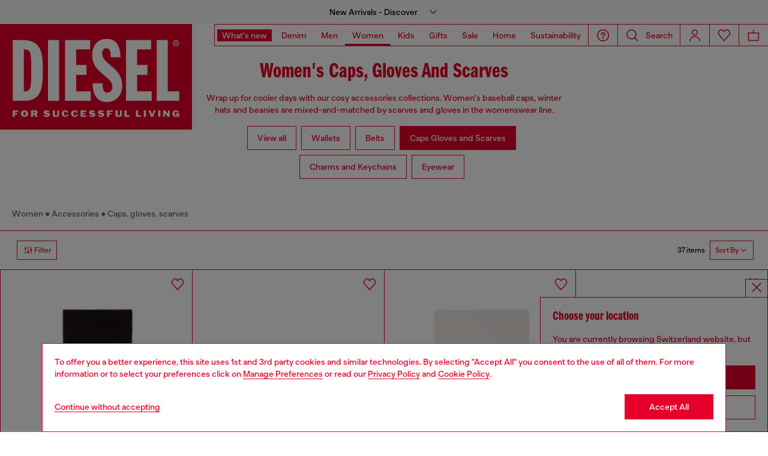

--- FILE ---
content_type: text/html;charset=UTF-8
request_url: https://ch.diesel.com/on/demandware.store/Sites-DieselCH-Site/en_CH/Geolocation-Popup
body_size: 116
content:
<div class="georedirect_popup">
    <button data-georedirect-country="en_CH" class="icon-close-black icon-close-black-filter modal-close button-close">
        


    
    
        
        <svg id="icon-close-2e55db9ad9c4430d31cc3e4784"
             class="icon-close null null"
             
            
                aria-hidden="true"
            
        >
            <use xlink:href="/on/demandware.static/Sites-DieselCH-Site/-/default/dw79f7895c/imgs/sprite.svg#close"/>
        </svg>
    



    </button>
    <div class="georedirect__content">
        <h2 class="georedirect__title">Choose your location</h2>
        <p class="georedirect__text">You are currently browsing Switzerland website, but it seems you may be based in United States</p>
        
            <button class="button btn-block primary-btn" data-georedirect-country="en_CH">Stay in Switzerland</button>
            
                <a data-georedirect-country="en_US" class="button btn-block secondary" href="https://diesel.com/en-us/">Go to United States</a>
            
        
    </div>
</div>

--- FILE ---
content_type: text/css
request_url: https://ch.diesel.com/on/demandware.static/Sites-DieselCH-Site/-/en_CH/v1769241971134/css/loginform.css
body_size: 634
content:
.loyalty-registration{border:1px solid var(--main-color);padding:2rem;display:flex;flex-direction:column;margin-top:-1px}.loyalty-registration.transfer-social-account-form .form-element__input,.loyalty-registration.transfer-social-account-form .form-element__label{opacity:.3;border-bottom-color:var(--black);color:var(--black)}.loyalty-registration [data-step]{display:none}.loyalty-registration__step[data-step="1"] .loyalty-registration__action{margin-top:0}.loyalty-registration__step[data-step="2"] .label-mandatory-fields{margin-bottom:1rem}.loyalty-registration .text-big{color:var(--black)}.loyalty-registration .loyalty-registration__step .text-big{color:var(--black)}.loyalty-registration .loyalty-registration__step .form-element__input{border-bottom-color:var(--black)}.loyalty-registration .loyalty-registration__step .form-element__input,.loyalty-registration .loyalty-registration__step .form-element__label_classic,.loyalty-registration .loyalty-registration__step .form-element__label,.loyalty-registration .loyalty-registration__step .form-group__description{color:var(--black)}.loyalty-registration .loyalty-registration__step .form-element__label_classic,.loyalty-registration .loyalty-registration__step .form-group__description{font-size:1.4rem}.loyalty-registration .loyalty-registration__step .form-group__description a{color:var(--black)}.loyalty-registration .loyalty-registration__step .show-password-button svg{fill:var(--black)}.loyalty-registration .loyalty-registration__step .checkbox__container .form-element__checkbox,.loyalty-registration .loyalty-registration__step .radio__container .form-element__radio{border-color:var(--black)}.loyalty-registration .loyalty-registration__step .custom-control-input.form-element__checkbox:checked{background-color:var(--black)}@media(min-width: 768px){.loyalty-registration .loyalty-registration__step .group-prefix-phone .form-element{margin-bottom:0}}.loyalty-registration .loyalty-registration__step .group-prefix-phone .form-element:first-child .form-element__error{display:none}.loyalty-registration .loyalty-registration__step .group-prefix-phone .form-element:last-child .form-element__error{transform:translateX(-78px)}.loyalty-registration .loyalty-registration__step .form-birthday .form-element{margin-bottom:0}@media(min-width: 768px){.loyalty-registration .loyalty-registration__step .form-registration-password .form-element{margin-bottom:0}}.loyalty-registration .loyalty-registration__step .form-registration-password-confirm .form-element{margin-bottom:0}.loyalty-registration .loyalty-registration__step .label-mandatory-fields{margin-left:.8rem;margin-right:.8rem}.loyalty-registration[data-active-step="1"] [data-step="1"]{display:block}.loyalty-registration[data-active-step="2"] [data-step="2"]{display:block}.loyalty-registration[data-active-step="3"] [data-step="3"]{display:block}.loyalty-registration fieldset{border:none;padding:0}@media(min-width: 992px){.loyalty-registration fieldset{margin-top:2.2rem}}.loyalty-registration fieldset .form-control,.loyalty-registration fieldset .privacy-label{color:var(--black);font-size:1.4rem}.loyalty-registration__action{display:flex;width:100%;margin-top:40px}.loyalty-registration__row{margin-left:-8px;margin-right:-8px}.loyalty-registration__row [class*=col-]{padding-left:8px;padding-right:8px}.loyalty-registration__progress{color:var(--main-color);text-align:center;font-size:1.2rem;line-height:1;padding:1.4rem;margin-top:.6rem;position:relative}.loyalty-registration__progress::after,.loyalty-registration__progress::before{content:"";display:block;position:absolute;bottom:0;left:50%;background-color:rgba(228,0,43,.2)}.loyalty-registration__progress::before{width:8.8rem;height:.1rem;transform:translateX(-50%)}.loyalty-registration__progress::after{height:.2rem;background-color:#e4002b}.loyalty-registration__progress--1-of-2::after{transform:translateX(-100%);width:4.4rem}.loyalty-registration__progress--2-of-2::after{transform:translateX(-50%);width:8.8rem}.loyalty-register-page__benefits p,.loyalty-register-page__benefits .loyalty-register__benefit{color:var(--back)}.login-form__divider{text-align:center;color:var(--black);font-size:1rem}

/*# sourceMappingURL=loginform.css.map*/

--- FILE ---
content_type: application/javascript
request_url: https://tags.tiqcdn.com/utag/diesel/main/prod/utag.js
body_size: 116235
content:
//tealium universal tag - utag.loader ut4.0.202601211313, Copyright 2026 Tealium.com Inc. All Rights Reserved.
var utag_condload=false;window.__tealium_twc_switch=false;try{var diesel_consent_cookie="DIESELCONSENTV2"
window.utag_cfg_ovrd={cmcookiens:diesel_consent_cookie};}catch(e){console.log(e);}
if(!utag_condload){try{try{function debounce(func,wait,immediate){var timeout;return function(){var context=this,args=arguments;var later=function(){timeout=null;if(!immediate)func.apply(context,args);};var callNow=immediate&&!timeout;clearTimeout(timeout);timeout=setTimeout(later,wait);if(callNow)func.apply(context,args);};};function debounce_algolia(func,timeout=500){var timer={};return function(){var context=this,args=arguments;var algolia_index=args[1];console.log(algolia_index.join("|"));console.log(JSON.stringify(timer));for(var f=0;f<algolia_index.length;f++)clearTimeout(timer[algolia_index[f]]);clearTimeout(timer[algolia_index.join("|")]);timer[algolia_index.join("|")]=setTimeout(()=>{func.apply(this,args);},timeout);};}
window.log_algolia=debounce_algolia(function(a){if(typeof a=="object"&&Array.isArray(a)){for(var s=0;s<a.length;s++){if(a[s]["exhaustiveFacetsCount"]==true&&typeof a[s]["params_facets"]!="undefined"){if(typeof utag=="undefined"||typeof utag.data=="undefined"){console.log("UTAG DATA NOT READY");break;}
if(typeof a[s]["params_facetFilters"]=="string"&&a[s]["params_facetFilters"]!=""){var str_filter='{ "data" : '+a[s]["params_facetFilters"]+' }';var obj_filter=JSON.parse(str_filter);var ty=[];for(var y=0;y<obj_filter["data"].length;y++){if(typeof obj_filter["data"][y]=="string"&&!new RegExp(/productID\:/gi).test(obj_filter["data"][y]))
ty=ty.concat(obj_filter["data"][y]);else if(typeof obj_filter["data"][y]=="object"&&Array.isArray(obj_filter["data"][y])&&obj_filter["data"][y].length>0&&!new RegExp(/productID\:/gi).test(obj_filter["data"][y][0]))
ty=ty.concat(obj_filter["data"][y][0]);}
if(ty.length>0)
utag.data["filter"]=ty;}
if(typeof a[s]["sort_by"]=="string"&&a[s]["sort_by"]!=""){utag.data["filter_sort"]=a[s]["sort_by"];}
utag.data["page_name"]=utag.data["page_name"].replace("Search-AlgoliaShow","search");utag.data["page_type"]="search";utag.data["page_context_type"]="search";utag.data["page_context_title"]="product search results";utag_data["search_term"]=a[s]["query"]||a[s]["params_query"];utag.data["search_results"]=a[s]["nbHits"];utag.data["search_page"]=a[s]["params_page"];utag.data["algolia_usertoken"]=a[s]["params_userToken"];utag.data["algolia_queryID"]=a[s]["queryID"];utag.data["algolia_apikey"]=window.algoliaData.searchApiKey;utag.data["algolia_appid"]=window.algoliaData.applicationID;try{var alg_obj={"usertoken":utag.data["algolia_usertoken"],"queryid":utag.data["algolia_queryID"],"apikey":utag.data["algolia_apikey"],"appid":utag.data["algolia_appid"]};sessionStorage.setItem("algolia_info_"+utag.data["store_country"],JSON.stringify(alg_obj));}catch(ex){}
if(typeof utag.data["search_page"]!="undefined"&&!isNaN(utag.data["search_page"])&&utag.data["search_page"]!="0")return;utag.data["product_impression_name"]=[];utag.data["product_impression_sku"]=[];utag.data["product_impression_sku_mfc"]=[];utag.data["product_impression_ean"]=[];utag.data["product_impression_category"]=[];utag.data["product_impression_brand"]=[];utag.data["product_impression_size"]=[];utag.data["search_engine"]="search algolia";if(typeof a[s]["suggested_product"]=="object"&&Array.isArray(a[s]["suggested_product"])){for(var t=0;t<a[s]["suggested_product"].length;t++){utag.data["product_impression_sku"].push(a[s]["suggested_product"][t]["product_id"]);utag.data["product_impression_sku_mfc"].push(a[s]["suggested_product"][t]["product_id_mfc"]);utag.data["product_impression_name"].push(a[s]["suggested_product"][t]["product_name"]);utag.data["product_impression_ean"].push(a[s]["suggested_product"][t]["product_ean"]);utag.data["product_impression_category"].push(a[s]["suggested_product"][t]["product_category"]);utag.data["product_impression_brand"].push(a[s]["suggested_product"][t]["product_brand"]);utag.data["product_impression_size"].push(a[s]["suggested_product"][t]["product_size"]);}
utag.data["product_name"]=utag.data["product_impression_name"];utag.data["product_id"]=utag.data["product_impression_sku"];utag.data["product_id_mfc"]=utag.data["product_impression_sku_mfc"];utag.data["product_name"]=utag.data["product_impression_name"];utag.data["product_ean"]=utag.data["product_impression_ean"];utag.data["product_category"]=utag.data["product_impression_category"];utag.data["product_brand"]=utag.data["product_impression_brand"];utag.data["product_size"]=utag.data["product_impression_size"];utag.data.product_impression_name_s=utag.data.product_impression_name.join("|");utag.data.product_impression_sku_s=utag.data.product_impression_sku.join("|");utag.data["product_impression_list"]=utag.data["product_category"];utag.data.event_name="product_impression"}
if(typeof utag.data["filter"]!="undefined"&&Array.isArray(utag.data["filter"])&&(typeof utag.data["filter_last"]=="undefined"||(typeof utag.data["filter_last"]=="object"&&Array.isArray(utag.data["filter_last"])&&utag.data["filter"].sort().join("|")!=utag.data["filter_last"].sort().join("|")))){utag.data["event_name"]="filter_usage";utag.link(utag.data);}else if(typeof utag.data["filter_sort"]!="undefined"&&utag.data["filter_sort"]!=""&&(typeof utag.data["filter_sort_last"]=="undefined"||(typeof utag.data["filter_sort_last"]=="string"&&utag.data["filter_sort"]!=utag.data["filter_sort_last"]))){utag.data["event_name"]="filter_usage";var last_filter=utag.data["filter"];utag.data["filter"]=utag.data["filter_sort"];utag.link(utag.data);utag.data["filter"]=last_filter;}
else
utag.view(utag.data);utag.data["filter_last"]=utag.data["filter"];utag.data["filter_sort_last"]=utag.data["filter_sort"]
delete utag.data["filter"];delete utag.data["filter_sort"];delete utag.data.event_name;}}}},1000);try{(function(XMLHttpRequest){var MAX_HTTP_METHOD_NAME=6;var send=XMLHttpRequest.prototype.send;var open=XMLHttpRequest.prototype.open;XMLHttpRequest.prototype.send=function(){var self=this;var params="";if(typeof arguments[0]=="string")params=arguments[0];this.addEventListener('error',function(err){});var corpo=arguments
var callBack=(function(a){return function(e){var corpo_closure=a;if(typeof window.utag_data=="object"&&(utag_data["store_country"]=="jp"||utag_data["store_country"]=="us"||utag_data["store_country"]=="it"||utag_data["store_country"]=="uk"||utag_data["store_country"]=="fr"||utag_data["store_country"]=="de"||utag_data["store_country"]=="es")){if(typeof e=="object"&&typeof e.target=="object"&&typeof e.target.responseURL=="string"&&typeof e.target.status=="number"&&e.target.status==200&&new RegExp(/\.algolia\.(net|com).*\/queries/gi).test(e.target.responseURL)){var obj_request=JSON.parse(params);var obj_result=JSON.parse(e.target.response);var cleaned_obj_request=[];var named_request_combined=[];if(typeof obj_request=="object"&&Array.isArray(obj_request["requests"])){for(var q=0;q<obj_request["requests"].length;q++){var obj={};obj["name"]=obj_request["requests"][q]["indexName"];named_request_combined.push(obj["name"]+"_request");obj["query"]=obj_request["requests"][q]["query"];obj["params"]=obj_request["requests"][q]["params"];if(typeof obj["params"]=="string"&&obj["params"]!=""){var arr_params=obj["params"].split("&");for(var i=0;i<arr_params.length;i++){var pair=arr_params[i].split("=");if(typeof obj["params_"+pair[0]]=="undefined")
obj["params_"+pair[0]]=decodeURIComponent(pair[1]);else{var kop=1;while(kop<20){if(typeof obj["params_"+pair[0]+"_"+kop]=="undefined"){obj["params_"+pair[0]+"_"+kop]=decodeURIComponent(pair[1]);break;}
kop=kop+1;}}}}
delete obj["params"];if(obj["params_clickAnalytics"]!="false")
cleaned_obj_request.push(obj);}}
if(cleaned_obj_request.length>0)
window.log_algolia(cleaned_obj_request,named_request_combined);var cleaned_obj_result=[];var named_result_combined=[];if(typeof obj_result=="object"&&Array.isArray(obj_result["results"])){for(var q=0;q<obj_result["results"].length;q++){var obj={};obj["name"]=obj_result["results"][q]["index"];named_result_combined.push(obj["name"]+"_response");obj["query"]=obj_result["results"][q]["query"];obj["queryID"]=obj_result["results"][q]["queryID"];obj["hitsPerPage"]=obj_result["results"][q]["hitsPerPage"];obj["nbHits"]=obj_result["results"][q]["nbHits"];obj["nbPages"]=obj_result["results"][q]["nbPages"];obj["params"]=obj_result["results"][q]["params"];if(typeof obj["params"]=="string"&&obj["params"]!=""){var arr_params=obj["params"].split("&");for(var i=0;i<arr_params.length;i++){var pair=arr_params[i].split("=");if(typeof obj["params_"+pair[0]]=="undefined")
obj["params_"+pair[0]]=decodeURIComponent(pair[1]);else{var kop=1;while(kop<20){if(typeof obj["params_"+pair[0]+"_"+kop]=="undefined"){obj["params_"+pair[0]+"_"+kop]=decodeURIComponent(pair[1]);break;}
kop=kop+1;}}}}
delete obj["params"];obj["exhaustive"]=obj_result["results"][q]["exhaustive"];obj["exhaustiveFacetsCount"]=obj_result["results"][q]["exhaustiveFacetsCount"];if(obj["name"]=="JP_JP_DieselJP__products__ja_JP_query_suggestions"||obj["name"]=="NA_NA_DieselUS__products__en_US_query_suggestions"||obj["name"]=="EU_EMEA_DieselIT__products__it_IT_query_suggestions"||obj["name"]=="EU_EMEA_DieselGB__products__en_GB_query_suggestions"||obj["name"]=="EU_EMEA_DieselFR__products__fr_FR_query_suggestions"||obj["name"]=="EU_EMEA_DieselDEAT__products__de_DE_query_suggestions"||obj["name"]=="EU_EMEA_DieselDEAT__products__en_DE_query_suggestions"||obj["name"]=="EU_EMEA_DieselFR__products__en_FR_query_suggestions"||obj["name"]=="EU_EMEA_DieselIT__products__en_IT_query_suggestions"||obj["name"]=="NA_NA_DieselUS__products__es_US_query_suggestions"||obj["name"]=="EU_EMEA_DieselES__products__es_ES_query_suggestions"||obj["name"]=="EU_EMEA_DieselES__products__en_ES_query_suggestions"||obj["name"]=="Dev_EU_EMEA_DieselIT__products__it_IT_query_suggestions"||obj["name"]=="Dev_EU_EMEA_DieselIT__products__en_IT_query_suggestions"){obj["suggested_query"]=[];for(var h=0;h<obj_result["results"][q]["hits"].length;h++){var obj2={};obj2["objectID"]=obj_result["results"][q]["hits"][h]["objectID"];obj2["popularity"]=obj_result["results"][q]["hits"][h]["popularity"];obj2["query"]=obj_result["results"][q]["hits"][h]["query"];obj["suggested_query"].push(obj2);}}else if(obj["name"]=="JP_JP_DieselJP__products__ja_JP"||(typeof obj["name"]=="string"&&new RegExp(/JP_JP_DieselJP__products__ja_JP_([^_]+)_([^_]+)/gi).test(obj["name"]))||obj["name"]=="NA_NA_DieselUS__products__en_US"||(typeof obj["name"]=="string"&&new RegExp(/NA_NA_DieselUS__products__en_US_([^_]+)_([^_]+)/gi).test(obj["name"]))||obj["name"]=="NA_NA_DieselUS__products__es_US"||(typeof obj["name"]=="string"&&new RegExp(/NA_NA_DieselUS__products__es_US_([^_]+)_([^_]+)/gi).test(obj["name"]))||obj["name"]=="EU_EMEA_DieselIT__products__it_IT"||(typeof obj["name"]=="string"&&new RegExp(/EU_EMEA_DieselIT__products__it_IT_([^_]+)_([^_]+)/gi).test(obj["name"]))||obj["name"]=="EU_EMEA_DieselIT__products__en_IT"||(typeof obj["name"]=="string"&&new RegExp(/EU_EMEA_DieselIT__products__en_IT_([^_]+)_([^_]+)/gi).test(obj["name"]))||obj["name"]=="EU_EMEA_DieselGB__products__en_GB"||(typeof obj["name"]=="string"&&new RegExp(/EU_EMEA_DieselGB__products__en_GB_([^_]+)_([^_]+)/gi).test(obj["name"]))||obj["name"]=="EU_EMEA_DieselFR__products__fr_FR"||(typeof obj["name"]=="string"&&new RegExp(/EU_EMEA_DieselFR__products__fr_FR_([^_]+)_([^_]+)/gi).test(obj["name"]))||obj["name"]=="EU_EMEA_DieselFR__products__en_FR"||(typeof obj["name"]=="string"&&new RegExp(/EU_EMEA_DieselFR__products__en_FR_([^_]+)_([^_]+)/gi).test(obj["name"]))||obj["name"]=="EU_EMEA_DieselDEAT__products__de_DE"||(typeof obj["name"]=="string"&&new RegExp(/EU_EMEA_DieselDEAT__products__de_DE_([^_]+)_([^_]+)/gi).test(obj["name"]))||obj["name"]=="EU_EMEA_DieselDEAT__products__en_DE"||(typeof obj["name"]=="string"&&new RegExp(/EU_EMEA_DieselDEAT__products__en_DE_([^_]+)_([^_]+)/gi).test(obj["name"]))||obj["name"]=="EU_EMEA_DieselES__products__es_ES"||(typeof obj["name"]=="string"&&new RegExp(/EU_EMEA_DieselES__products__es_ES_([^_]+)_([^_]+)/gi).test(obj["name"]))||obj["name"]=="EU_EMEA_DieselES__products__en_ES"||(typeof obj["name"]=="string"&&new RegExp(/EU_EMEA_DieselES__products__en_ES_([^_]+)_([^_]+)/gi).test(obj["name"]))||obj["name"]=="Dev_EU_EMEA_DieselIT__products__it_IT"||(typeof obj["name"]=="string"&&new RegExp(/Dev_EU_EMEA_DieselIT__products__it_IT_([^_]+)_([^_]+)/gi).test(obj["name"]))){if(typeof obj["name"]=="string"&&new RegExp(/JP_JP_DieselJP__products__ja_JP_([^_]+)_([^_]+)/gi).test(obj["name"])){obj["sort_by"]=new RegExp(/JP_JP_DieselJP__products__ja_JP_([^_]+)_([^_]+)/gi).exec(obj["name"])[1]+":"+new RegExp(/JP_JP_DieselJP__products__ja_JP_([^_]+)_([^_]+)/gi).exec(obj["name"])[2];}
if(typeof obj["name"]=="string"&&new RegExp(/NA_NA_DieselUS__products__en_US_([^_]+)_([^_]+)/gi).test(obj["name"])){obj["sort_by"]=new RegExp(/NA_NA_DieselUS__products__en_US_([^_]+)_([^_]+)/gi).exec(obj["name"])[1]+":"+new RegExp(/NA_NA_DieselUS__products__en_US_([^_]+)_([^_]+)/gi).exec(obj["name"])[2];}
if(typeof obj["name"]=="string"&&new RegExp(/NA_NA_DieselUS__products__es_US_([^_]+)_([^_]+)/gi).test(obj["name"])){obj["sort_by"]=new RegExp(/NA_NA_DieselUS__products__es_US_([^_]+)_([^_]+)/gi).exec(obj["name"])[1]+":"+new RegExp(/NA_NA_DieselUS__products__es_US_([^_]+)_([^_]+)/gi).exec(obj["name"])[2];}
if(typeof obj["name"]=="string"&&new RegExp(/EU_EMEA_DieselIT__products__it_IT_([^_]+)_([^_]+)/gi).test(obj["name"])){obj["sort_by"]=new RegExp(/EU_EMEA_DieselIT__products__it_IT_([^_]+)_([^_]+)/gi).exec(obj["name"])[1]+":"+new RegExp(/EU_EMEA_DieselIT__products__it_IT_([^_]+)_([^_]+)/gi).exec(obj["name"])[2];}
if(typeof obj["name"]=="string"&&new RegExp(/Dev_EU_EMEA_DieselIT__products__it_IT([^_]+)_([^_]+)/gi).test(obj["name"])){obj["sort_by"]=new RegExp(/Dev_EU_EMEA_DieselIT__products__it_IT([^_]+)_([^_]+)/gi).exec(obj["name"])[1]+":"+new RegExp(/Dev_EU_EMEA_DieselIT__products__it_IT([^_]+)_([^_]+)/gi).exec(obj["name"])[2];}
if(typeof obj["name"]=="string"&&new RegExp(/EU_EMEA_DieselIT__products__en_IT_([^_]+)_([^_]+)/gi).test(obj["name"])){obj["sort_by"]=new RegExp(/EU_EMEA_DieselIT__products__en_IT_([^_]+)_([^_]+)/gi).exec(obj["name"])[1]+":"+new RegExp(/EU_EMEA_DieselIT__products__en_IT_([^_]+)_([^_]+)/gi).exec(obj["name"])[2];}
if(typeof obj["name"]=="string"&&new RegExp(/EU_EMEA_DieselGB__products__en_GB_([^_]+)_([^_]+)/gi).test(obj["name"])){obj["sort_by"]=new RegExp(/EU_EMEA_DieselGB__products__en_GB_([^_]+)_([^_]+)/gi).exec(obj["name"])[1]+":"+new RegExp(/EU_EMEA_DieselGB__products__en_GB_([^_]+)_([^_]+)/gi).exec(obj["name"])[2];}
if(typeof obj["name"]=="string"&&new RegExp(/EU_EMEA_DieselFR__products__fr_FR_([^_]+)_([^_]+)/gi).test(obj["name"])){obj["sort_by"]=new RegExp(/EU_EMEA_DieselFR__products__fr_FR_([^_]+)_([^_]+)/gi).exec(obj["name"])[1]+":"+new RegExp(/EU_EMEA_DieselFR__products__fr_FR_([^_]+)_([^_]+)/gi).exec(obj["name"])[2];}
if(typeof obj["name"]=="string"&&new RegExp(/EU_EMEA_DieselFR__products__en_FR_([^_]+)_([^_]+)/gi).test(obj["name"])){obj["sort_by"]=new RegExp(/EU_EMEA_DieselFR__products__en_FR_([^_]+)_([^_]+)/gi).exec(obj["name"])[1]+":"+new RegExp(/EU_EMEA_DieselFR__products__en_FR_([^_]+)_([^_]+)/gi).exec(obj["name"])[2];}
if(typeof obj["name"]=="string"&&new RegExp(/EU_EMEA_DieselDEAT__products__de_DE_([^_]+)_([^_]+)/gi).test(obj["name"])){obj["sort_by"]=new RegExp(/EU_EMEA_DieselDEAT__products__de_DE_([^_]+)_([^_]+)/gi).exec(obj["name"])[1]+":"+new RegExp(/EU_EMEA_DieselDEAT__products__de_DE_([^_]+)_([^_]+)/gi).exec(obj["name"])[2];}
if(typeof obj["name"]=="string"&&new RegExp(/EU_EMEA_DieselDEAT__products__en_DE_([^_]+)_([^_]+)/gi).test(obj["name"])){obj["sort_by"]=new RegExp(/EU_EMEA_DieselDEAT__products__en_DE_([^_]+)_([^_]+)/gi).exec(obj["name"])[1]+":"+new RegExp(/EU_EMEA_DieselDEAT__products__en_DE_([^_]+)_([^_]+)/gi).exec(obj["name"])[2];}
if(typeof obj["name"]=="string"&&new RegExp(/EU_EMEA_DieselES__products__es_ES_([^_]+)_([^_]+)/gi).test(obj["name"])){obj["sort_by"]=new RegExp(/EU_EMEA_DieselES__products__es_ES_([^_]+)_([^_]+)/gi).exec(obj["name"])[1]+":"+new RegExp(/EU_EMEA_DieselES__products__es_ES_([^_]+)_([^_]+)/gi).exec(obj["name"])[2];}
if(typeof obj["name"]=="string"&&new RegExp(/EU_EMEA_DieselES__products__en_ES_([^_]+)_([^_]+)/gi).test(obj["name"])){obj["sort_by"]=new RegExp(/EU_EMEA_DieselES__products__en_ES_([^_]+)_([^_]+)/gi).exec(obj["name"])[1]+":"+new RegExp(/EU_EMEA_DieselES__products__en_ES_([^_]+)_([^_]+)/gi).exec(obj["name"])[2];}
obj["suggested_product"]=[];for(var h=0;h<obj_result["results"][q]["hits"].length;h++){var obj2={};obj2["product_brand"]=obj_result["results"][q]["hits"][h]["brand"];obj2["product_ean"]=obj_result["results"][q]["hits"][h]["defaultVariantID"];obj2["product_name"]=obj_result["results"][q]["hits"][h]["name"];obj2["product_id_mfc"]=obj2["product_id"]=obj_result["results"][q]["hits"][h]["objectID"];var fabric=obj_result["results"][q]["hits"][h]["fabric"];if(new RegExp(fabric+"(.*)","gi").test(obj2["product_id"])){var color=new RegExp(fabric+"(.*)","gi").exec(obj2["product_id"])[1];obj2["product_id"]=obj2["product_id"].replace(new RegExp(color+"$","gi"),"");}
obj2["product_category"]=obj_result["results"][q]["hits"][h]["primary_category_id"];if(typeof obj_result["results"][q]["hits"][h]["variants"]=="object"&&Array.isArray(obj_result["results"][q]["hits"][h]["variants"])){for(var v=0;v<obj_result["results"][q]["hits"][h]["variants"].length;v++){if(obj_result["results"][q]["hits"][h]["variants"][v]["variantID"]==obj2["product_ean"]){if(new RegExp(/JP_JP_DieselJP__products__ja_JP/gi).test(obj["name"])){if(typeof obj_result["results"][q]["hits"][h]["variants"][v]["price"]=="object"&&obj_result["results"][q]["hits"][h]["variants"][v]["price"]!=null)
obj2["product_unit_price"]=obj_result["results"][q]["hits"][h]["variants"][v]["price"]["JPY"];else{var search_variant_price_success=false;for(var first_obj_with_price=0;first_obj_with_price<obj_result["results"][q]["hits"][h]["variants"].length;first_obj_with_price++){if(typeof obj_result["results"][q]["hits"][h]["variants"][first_obj_with_price]["price"]=="object"&&obj_result["results"][q]["hits"][h]["variants"][first_obj_with_price]["price"]!=null){obj2["product_unit_price"]=obj_result["results"][q]["hits"][h]["variants"][first_obj_with_price]["price"]["JPY"];search_variant_price_success=true;break;}}
if(!search_variant_price_success)obj2["product_unit_price"]=0;}}
else if(new RegExp(/NA_NA_DieselUS__products__(en|es)_US/gi).test(obj["name"])){if(typeof obj_result["results"][q]["hits"][h]["variants"][v]["price"]=="object"&&obj_result["results"][q]["hits"][h]["variants"][v]["price"]!=null)
obj2["product_unit_price"]=obj_result["results"][q]["hits"][h]["variants"][v]["price"]["USD"];else{var search_variant_price_success=false;for(var first_obj_with_price=0;first_obj_with_price<obj_result["results"][q]["hits"][h]["variants"].length;first_obj_with_price++){if(typeof obj_result["results"][q]["hits"][h]["variants"][first_obj_with_price]["price"]=="object"&&obj_result["results"][q]["hits"][h]["variants"][first_obj_with_price]["price"]!=null){obj2["product_unit_price"]=obj_result["results"][q]["hits"][h]["variants"][first_obj_with_price]["price"]["USD"];search_variant_price_success=true;break;}}
if(!search_variant_price_success)obj2["product_unit_price"]=0;}}
else if(new RegExp(/(Dev_)?EU_EMEA_DieselIT__products__(it|en)_IT/gi).test(obj["name"])){if(typeof obj_result["results"][q]["hits"][h]["variants"][v]["price"]=="object"&&obj_result["results"][q]["hits"][h]["variants"][v]["price"]!=null)
obj2["product_unit_price"]=obj_result["results"][q]["hits"][h]["variants"][v]["price"]["EUR"];else{var search_variant_price_success=false;for(var first_obj_with_price=0;first_obj_with_price<obj_result["results"][q]["hits"][h]["variants"].length;first_obj_with_price++){if(typeof obj_result["results"][q]["hits"][h]["variants"][first_obj_with_price]["price"]=="object"&&obj_result["results"][q]["hits"][h]["variants"][first_obj_with_price]["price"]!=null){obj2["product_unit_price"]=obj_result["results"][q]["hits"][h]["variants"][first_obj_with_price]["price"]["EUR"];search_variant_price_success=true;break;}}
if(!search_variant_price_success)obj2["product_unit_price"]=0;}}
else if(new RegExp(/EU_EMEA_DieselGB__products__en_GB/gi).test(obj["name"])){if(typeof obj_result["results"][q]["hits"][h]["variants"][v]["price"]=="object"&&obj_result["results"][q]["hits"][h]["variants"][v]["price"]!=null)
obj2["product_unit_price"]=obj_result["results"][q]["hits"][h]["variants"][v]["price"]["GBP"];else{var search_variant_price_success=false;for(var first_obj_with_price=0;first_obj_with_price<obj_result["results"][q]["hits"][h]["variants"].length;first_obj_with_price++){if(typeof obj_result["results"][q]["hits"][h]["variants"][first_obj_with_price]["price"]=="object"&&obj_result["results"][q]["hits"][h]["variants"][first_obj_with_price]["price"]!=null){obj2["product_unit_price"]=obj_result["results"][q]["hits"][h]["variants"][first_obj_with_price]["price"]["GBP"];search_variant_price_success=true;break;}}
if(!search_variant_price_success)obj2["product_unit_price"]=0;}}
else if(new RegExp(/EU_EMEA_DieselFR__products__(fr|en)_FR/gi).test(obj["name"])){if(typeof obj_result["results"][q]["hits"][h]["variants"][v]["price"]=="object"&&obj_result["results"][q]["hits"][h]["variants"][v]["price"]!=null)
obj2["product_unit_price"]=obj_result["results"][q]["hits"][h]["variants"][v]["price"]["EUR"];else{var search_variant_price_success=false;for(var first_obj_with_price=0;first_obj_with_price<obj_result["results"][q]["hits"][h]["variants"].length;first_obj_with_price++){if(typeof obj_result["results"][q]["hits"][h]["variants"][first_obj_with_price]["price"]=="object"&&obj_result["results"][q]["hits"][h]["variants"][first_obj_with_price]["price"]!=null){obj2["product_unit_price"]=obj_result["results"][q]["hits"][h]["variants"][first_obj_with_price]["price"]["EUR"];search_variant_price_success=true;break;}}
if(!search_variant_price_success)obj2["product_unit_price"]=0;}}
else if(new RegExp(/EU_EMEA_DieselDEAT__products__(de|en)_DE/gi).test(obj["name"])){if(typeof obj_result["results"][q]["hits"][h]["variants"][v]["price"]=="object"&&obj_result["results"][q]["hits"][h]["variants"][v]["price"]!=null)
obj2["product_unit_price"]=obj_result["results"][q]["hits"][h]["variants"][v]["price"]["EUR"];else{var search_variant_price_success=false;for(var first_obj_with_price=0;first_obj_with_price<obj_result["results"][q]["hits"][h]["variants"].length;first_obj_with_price++){if(typeof obj_result["results"][q]["hits"][h]["variants"][first_obj_with_price]["price"]=="object"&&obj_result["results"][q]["hits"][h]["variants"][first_obj_with_price]["price"]!=null){obj2["product_unit_price"]=obj_result["results"][q]["hits"][h]["variants"][first_obj_with_price]["price"]["EUR"];search_variant_price_success=true;break;}}
if(!search_variant_price_success)obj2["product_unit_price"]=0;}}
else if(new RegExp(/EU_EMEA_DieselES__products__(es|en)_ES/gi).test(obj["name"])){if(typeof obj_result["results"][q]["hits"][h]["variants"][v]["price"]=="object"&&obj_result["results"][q]["hits"][h]["variants"][v]["price"]!=null)
obj2["product_unit_price"]=obj_result["results"][q]["hits"][h]["variants"][v]["price"]["EUR"];else{var search_variant_price_success=false;for(var first_obj_with_price=0;first_obj_with_price<obj_result["results"][q]["hits"][h]["variants"].length;first_obj_with_price++){if(typeof obj_result["results"][q]["hits"][h]["variants"][first_obj_with_price]["price"]=="object"&&obj_result["results"][q]["hits"][h]["variants"][first_obj_with_price]["price"]!=null){obj2["product_unit_price"]=obj_result["results"][q]["hits"][h]["variants"][first_obj_with_price]["price"]["EUR"];search_variant_price_success=true;break;}}
if(!search_variant_price_success)obj2["product_unit_price"]=0;}}
obj2["product_size"]=obj_result["results"][q]["hits"][h]["variants"][v]["size"];obj2["product_in_stock"]=obj_result["results"][q]["hits"][h]["variants"][v]["in_stock"];}}}
obj["suggested_product"].push(obj2);}}
if(obj["params_clickAnalytics"]!="false")
cleaned_obj_result.push(obj);}}
if(cleaned_obj_result.length>0)
window.log_algolia(cleaned_obj_result,named_result_combined);}}
if(typeof e=="object"&&typeof e.target=="object"&&typeof e.target.responseURL=="string"&&typeof e.target.status=="number"&&e.target.status==200&&new RegExp(/Stores-ProductAvailability/gi).test(e.target.responseURL)){}
if(typeof e=="object"&&typeof e.target=="object"&&typeof e.target.responseURL=="string"&&typeof e.target.status=="number"&&e.target.status==200&&new RegExp(/Product-RetailInfoDialog/gi).test(e.target.responseURL)){var response=JSON.parse(e.target.response);utag.data.store_list=response.stores
utag.data.event_name="store_list_pdp"
utag.link(utag.data)}
if(typeof e=="object"&&typeof e.target=="object"&&typeof e.target.responseURL=="string"&&typeof e.target.status=="number"&&e.target.status==200&&new RegExp(/Stores-FindStores/gi).test(e.target.responseURL)){var response=JSON.parse(e.target.response);utag.data.store_list=response.stores
utag.data.event_name="store_list_search_pdp"
utag.link(utag.data)}
if(typeof e=="object"&&typeof e.target=="object"&&typeof e.target.responseURL=="string"&&typeof e.target.status=="number"&&e.target.status==200&&new RegExp(/Cart-AddProduct/gi).test(e.target.responseURL)){if(typeof corpo_closure!="undefined")
if(corpo_closure[0].search(/storeId=[0-9]+/)>=0){var storeID=corpo_closure[0].split("storeId=")[1].split("&")[0];var ean=corpo_closure[0].split("pid=")[1].split("&")[0];utag.data.store_id=storeID;utag.data.product_ean=ean;utag.data.event_name="store_cart_add_new"
utag.link(utag.data)}else{var ean=corpo_closure[0].split("pid=")[1].split("&")[0];utag.data.product_ean=ean;if(window.location.pathname.search("wishlist")>=0)utag.data.product_id=[ean];utag.data.event_name="pdp_cart_add_new"
utag.link(utag.data)}}
if(typeof e=="object"&&typeof e.target=="object"&&typeof e.target.responseURL=="string"&&typeof e.target.status=="number"&&e.target.status==200&&new RegExp(/Wishlist-AddProduct/gi).test(e.target.responseURL)){if(typeof corpo_closure!="undefined"){if(corpo_closure[0].search("pid=")>=0){if(typeof utag.data.product_id!="undefined"&&utag.data.product_id.length>1){var prodotto=corpo_closure[0].split("pid=")[1].split("&")[0];for(var x=0;x<utag.data.product_id.length;x++){if(prodotto==utag.data.product_id[x]){var data=new Object();data.product_id=[utag.data.product_id[x]];data.product_name=[utag.data.product_name[x]];data.product_impression_list=[utag.data.product_impression_list[x]];data.product_locale=[utag.data.product_locale[x]];for(var key in utag.data){if(key.search("page_")>=0||key.search("customer_")>=0||key.search("user_")>=0){data[key]=utag.data[key];}}
break;}}}else data=utag.data;}}
if(corpo_closure[0].search(/storeId=[0-9]+/)>=0){var storeID=corpo_closure[0].split("storeId=")[1].split("&")[0];var ean=corpo_closure[0].split("pid=")[1].split("&")[0];if(typeof data=="undefined"){data=new Object();data.product_id=[ean];}
data.store_id=storeID;data.product_ean=ean;data.event_name="store_wishlist_add_new"
utag.link(data)}else{var ean=corpo_closure[0].split("pid=")[1].split("&")[0];if(typeof data=="undefined"){data=new Object();data.product_id=[ean];}
if(typeof data.product_id=="undefined")data.product_id=[ean];data.product_ean=ean;data.event_name="pdp_wishlist_add_new"
utag.link(data)}}
if(typeof e=="object"&&typeof e.target=="object"&&typeof e.target.responseURL=="string"&&typeof e.target.status=="number"&&e.target.status==200&&new RegExp(/Cart-RemoveProductLineItem/gi).test(e.target.responseURL)){var ean=e.target.responseURL.split("pid=")[1].split("&")[0];utag.data.product_ean=ean;if(typeof utag.data.persist_cart!="undefined"){for(var x=0;x<utag.data.persist_cart.item.length;x++){if(utag.data.persist_cart.item[x].sku==ean){utag.data.product_id=[utag.data.persist_cart.item[x].sku];utag.data.product_name=[utag.data.persist_cart.item[x].name];utag.data.product_season=[""];utag.data.product_brand=[""];utag.data.product_newin="";utag.data.product_net_price=[utag.data.persist_cart.item[x].price_without_vat];utag.data.product_sale_price=[utag.data.product_old_price=utag.data.persist_cart.item[x].total_with_vat];break;}}}
utag.data.event_name="remove_minicart"
utag.link(utag.data)
}}})(corpo);this.addEventListener('loadend',callBack);return send.apply(this,arguments);};})(window.XMLHttpRequest)}catch(ex){}}catch(e){console.log(e)}}catch(e){console.log(e);}}
if(!utag_condload){try{try{window.utag_cfg_ovrd=window.utag_cfg_ovrd||{};if(window.location.hostname=="uk.diesel.com")
window.utag_cfg_ovrd["remove_from_omitted_tags"]=[{name:"Adobe Analytics",id:17}];}catch(e){console.log(e)}}catch(e){console.log(e);}}
if(!utag_condload){try{try{if(typeof window.location.hostname=="string"&&window.location.hostname!=""&&new RegExp(/diesel\.co\.jp/gi).test(window.location.hostname)&&typeof window.location.pathname=="string"&&window.location.pathname!=""&&new RegExp(/^\/ja(\/)?$/gi).test(window.location.pathname)){var meta=document.createElement('meta');meta.name='apple-itunes-app';meta.setAttribute('content','app-id=1499591455');try{document.getElementsByTagName('head')[0].insertBefore(meta,document.getElementsByTagName('head')[0].firstChild);}catch(ex){document.getElementsByTagName('head')[0].appendChild(meta);}}}catch(e){console.log(e)}}catch(e){console.log(e);}}
if(typeof utag=="undefined"&&!utag_condload){var utag={id:"diesel.main",o:{},sender:{},send:{},rpt:{ts:{a:new Date()}},dbi:[],db_log:[],loader:{q:[],lc:0,f:{},p:0,ol:0,wq:[],lq:[],bq:{},bk:{},rf:0,ri:0,rp:0,rq:[],ready_q:[],sendq:{"pending":0},run_ready_q:function(){for(var i=0;i<utag.loader.ready_q.length;i++){utag.DB("READY_Q:"+i);try{utag.loader.ready_q[i]()}catch(e){utag.DB(e)};}},lh:function(a,b,c){a=""+location.hostname;b=a.split(".");c=(/\.co\.|\.com\.|\.org\.|\.edu\.|\.net\.|\.asn\.|\...\.jp$/.test(a))?3:2;return b.splice(b.length-c,c).join(".");},WQ:function(a,b,c,d,g){utag.DB('WQ:'+utag.loader.wq.length);try{if(utag.udoname&&utag.udoname.indexOf(".")<0){utag.ut.merge(utag.data,window[utag.udoname],0);}
if(utag.cfg.load_rules_at_wait){utag.handler.LR(utag.data);}}catch(e){utag.DB(e)};d=0;g=[];for(a=0;a<utag.loader.wq.length;a++){b=utag.loader.wq[a];b.load=utag.loader.cfg[b.id].load;if(b.load==4){this.f[b.id]=0;utag.loader.LOAD(b.id)}else if(b.load>0){g.push(b);d++;}else{this.f[b.id]=1;}}
for(a=0;a<g.length;a++){utag.loader.AS(g[a]);}
if(d==0){utag.loader.END();}},AS:function(a,b,c,d){utag.send[a.id]=a;if(typeof a.src=='undefined'){a.src=utag.cfg.path+((typeof a.name!='undefined')?a.name:'ut'+'ag.'+a.id+'.js')}
a.src+=(a.src.indexOf('?')>0?'&':'?')+'utv='+(a.v?utag.cfg.template+a.v:utag.cfg.v);utag.rpt['l_'+a.id]=a.src;b=document;this.f[a.id]=0;if(a.load==2){utag.DB("Attach sync: "+a.src);a.uid=a.id;b.write('<script id="utag_'+a.id+'" src="'+a.src+'"></scr'+'ipt>')
if(typeof a.cb!='undefined')a.cb();}else if(a.load==1||a.load==3){if(b.createElement){c='utag_diesel.main_'+a.id;if(!b.getElementById(c)){d={src:a.src,id:c,uid:a.id,loc:a.loc}
if(a.load==3){d.type="iframe"};if(typeof a.cb!='undefined')d.cb=a.cb;utag.ut.loader(d);}}}},GV:function(a,b,c){b={};for(c in a){if(a.hasOwnProperty(c)&&typeof a[c]!="function")b[c]=a[c];}
return b},OU:function(a,b,c,d,f){try{if(typeof utag.data['cp.OPTOUTMULTI']!='undefined'){c=utag.loader.cfg;a=utag.ut.decode(utag.data['cp.OPTOUTMULTI']).split('|');for(d=0;d<a.length;d++){b=a[d].split(':');if(b[1]*1!==0){if(b[0].indexOf('c')==0){for(f in utag.loader.GV(c)){if(c[f].tcat==b[0].substring(1))c[f].load=0}}else if(b[0]*1==0){utag.cfg.nocookie=true}else{for(f in utag.loader.GV(c)){if(c[f].tid==b[0])c[f].load=0}}}}}}catch(e){utag.DB(e)}},RDdom:function(o){var d=document||{},l=location||{};o["dom.referrer"]=d.referrer;o["dom.title"]=""+d.title;o["dom.domain"]=""+l.hostname;o["dom.query_string"]=(""+l.search).substring(1);o["dom.hash"]=(""+l.hash).substring(1);o["dom.url"]=""+d.URL;o["dom.pathname"]=""+l.pathname;o["dom.viewport_height"]=window.innerHeight||(d.documentElement?d.documentElement.clientHeight:960);o["dom.viewport_width"]=window.innerWidth||(d.documentElement?d.documentElement.clientWidth:960);},RDcp:function(o,b,c,d){b=utag.loader.RC();for(d in b){if(d.match(/utag_(.*)/)){for(c in utag.loader.GV(b[d])){o["cp.utag_"+RegExp.$1+"_"+c]=b[d][c];}}}
for(c in utag.loader.GV((utag.cl&&!utag.cl['_all_'])?utag.cl:b)){if(c.indexOf("utag_")<0&&typeof b[c]!="undefined")o["cp."+c]=b[c];}
},RDqp:function(o,a,b,c){a=location.search+(location.hash+'').replace("#","&");if(utag.cfg.lowerqp){a=a.toLowerCase()};if(a.length>1){b=a.substring(1).split('&');for(a=0;a<b.length;a++){c=b[a].split("=");if(c.length>1){o["qp."+c[0]]=utag.ut.decode(c[1])}}}},RDmeta:function(o,a,b,h){a=document.getElementsByTagName("meta");for(b=0;b<a.length;b++){try{h=a[b].name||a[b].getAttribute("property")||"";}catch(e){h="";utag.DB(e)};if(utag.cfg.lowermeta){h=h.toLowerCase()};if(h!=""){o["meta."+h]=a[b].content}}},RDva:function(o){var readAttr=function(o,l){var a="",b;a=localStorage.getItem(l);if(!a||a=="{}")return;b=utag.ut.flatten({va:JSON.parse(a)});utag.ut.merge(o,b,1);}
try{readAttr(o,"tealium_va");readAttr(o,"tealium_va_"+o["ut.account"]+"_"+o["ut.profile"]);}catch(e){utag.DB(e)}},RDut:function(o,a){var t={};var d=new Date();var m=(utag.ut.typeOf(d.toISOString)=="function");o["ut.domain"]=utag.cfg.domain;o["ut.version"]=utag.cfg.v;t["tealium_event"]=o["ut.event"]=a||"view";t["tealium_visitor_id"]=o["ut.visitor_id"]=o["cp.utag_main_v_id"];t["tealium_session_id"]=o["ut.session_id"]=o["cp.utag_main_ses_id"];try{t["tealium_datasource"]=utag.cfg.datasource;t["tealium_account"]=o["ut.account"]=utag.cfg.utid.split("/")[0];t["tealium_profile"]=o["ut.profile"]=utag.cfg.utid.split("/")[1];t["tealium_environment"]=o["ut.env"]=utag.cfg.path.split("/")[6];}catch(e){utag.DB(e)}
t["tealium_random"]=Math.random().toFixed(16).substring(2);t["tealium_library_name"]="ut"+"ag.js";t["tealium_library_version"]=(utag.cfg.template+"0").substring(2);t["tealium_timestamp_epoch"]=Math.floor(d.getTime()/1000);t["tealium_timestamp_utc"]=(m?d.toISOString():"");d.setHours(d.getHours()-(d.getTimezoneOffset()/60));t["tealium_timestamp_local"]=(m?d.toISOString().replace("Z",""):"");utag.ut.merge(o,t,0);},RDses:function(o,a,c){a=(new Date()).getTime();c=(a+parseInt(utag.cfg.session_timeout))+"";if(!o["cp.utag_main_ses_id"]){o["cp.utag_main_ses_id"]=a+"";o["cp.utag_main__ss"]="1";o["cp.utag_main__sn"]=(1+parseInt(o["cp.utag_main__sn"]||0))+"";}else{o["cp.utag_main__ss"]="0";}
o["cp.utag_main__pn"]=o["cp.utag_main__pn"]||"1";o["cp.utag_main__st"]=c;utag.loader.SC("utag_main",{"_sn":(o["cp.utag_main__sn"]||1),"_ss":o["cp.utag_main__ss"],"_st":c,"ses_id":(o["cp.utag_main_ses_id"]||a)+";exp-session","_pn":o["cp.utag_main__pn"]+";exp-session"});},RDpv:function(o){if(typeof utag.pagevars=="function"){utag.DB("Read page variables");utag.pagevars(o);}},RD:function(o,a){utag.DB("utag.loader.RD");utag.DB(o);utag.loader.RDcp(o);if(!utag.loader.rd_flag){utag.loader.rd_flag=1;o["cp.utag_main_v_id"]=o["cp.utag_main_v_id"]||utag.ut.vi((new Date()).getTime());o["cp.utag_main__pn"]=(1+parseInt(o["cp.utag_main__pn"]||0))+"";utag.loader.SC("utag_main",{"v_id":o["cp.utag_main_v_id"]});utag.loader.RDses(o);}
if(a&&!utag.cfg.noview)utag.loader.RDses(o);utag.loader.RDqp(o);utag.loader.RDmeta(o);utag.loader.RDdom(o);utag.loader.RDut(o,a||"view");utag.loader.RDpv(o);utag.loader.RDva(o);},RC:function(a,x,b,c,d,e,f,g,h,i,j,k,l,m,n,o,v,ck,cv,r,s,t){o={};b=(""+document.cookie!="")?(document.cookie).split("; "):[];r=/^(.*?)=(.*)$/;s=/^(.*);exp-(.*)$/;t=(new Date()).getTime();for(c=0;c<b.length;c++){if(b[c].match(r)){ck=RegExp.$1;cv=RegExp.$2;}
e=utag.ut.decode(cv);if(typeof ck!="undefined"){if(ck.indexOf("ulog")==0||ck.indexOf("utag_")==0){e=cv.split("$");g=[];j={};for(f=0;f<e.length;f++){try{g=e[f].split(":");if(g.length>2){g[1]=g.slice(1).join(":");}
v="";if((""+g[1]).indexOf("~")==0){h=g[1].substring(1).split("|");for(i=0;i<h.length;i++)h[i]=utag.ut.decode(h[i]);v=h}else v=utag.ut.decode(g[1]);j[g[0]]=v;}catch(er){utag.DB(er)};}
o[ck]={};for(f in utag.loader.GV(j)){if(j[f]instanceof Array){n=[];for(m=0;m<j[f].length;m++){if(j[f][m].match(s)){k=(RegExp.$2=="session")?(typeof j._st!="undefined"?j._st:t-1):parseInt(RegExp.$2);if(k>t)n[m]=(x==0)?j[f][m]:RegExp.$1;}}
j[f]=n.join("|");}else{j[f]=""+j[f];if(j[f].match(s)){k=(RegExp.$2=="session")?(typeof j._st!="undefined"?j._st:t-1):parseInt(RegExp.$2);j[f]=(k<t)?null:(x==0?j[f]:RegExp.$1);}}
if(j[f])o[ck][f]=j[f];}}else if(utag.cl[ck]||utag.cl['_all_']){o[ck]=e}}}
return(a)?(o[a]?o[a]:{}):o;},SC:function(a,b,c,d,e,f,g,h,i,j,k,x,v){if(!a)return 0;if(a=="utag_main"&&utag.cfg.nocookie)return 0;v="";var date=new Date();var exp=new Date();exp.setTime(date.getTime()+(365*24*60*60*1000));x=exp.toGMTString();if(c&&c=="da"){x="Thu, 31 Dec 2009 00:00:00 GMT";}else if(a.indexOf("utag_")!=0&&a.indexOf("ulog")!=0){if(typeof b!="object"){v=b}}else{d=utag.loader.RC(a,0);for(e in utag.loader.GV(b)){f=""+b[e];if(f.match(/^(.*);exp-(\d+)(\w)$/)){g=date.getTime()+parseInt(RegExp.$2)*((RegExp.$3=="h")?3600000:86400000);if(RegExp.$3=="u")g=parseInt(RegExp.$2);f=RegExp.$1+";exp-"+g;}
if(c=="i"){if(d[e]==null)d[e]=f;}else if(c=="d")delete d[e];else if(c=="a")d[e]=(d[e]!=null)?(f-0)+(d[e]-0):f;else if(c=="ap"||c=="au"){if(d[e]==null)d[e]=f;else{if(d[e].indexOf("|")>0){d[e]=d[e].split("|")}
g=(d[e]instanceof Array)?d[e]:[d[e]];g.push(f);if(c=="au"){h={};k={};for(i=0;i<g.length;i++){if(g[i].match(/^(.*);exp-(.*)$/)){j=RegExp.$1;}
if(typeof k[j]=="undefined"){k[j]=1;h[g[i]]=1;}}
g=[];for(i in utag.loader.GV(h)){g.push(i);}}
d[e]=g}}else d[e]=f;}
h=new Array();for(g in utag.loader.GV(d)){if(d[g]instanceof Array){for(c=0;c<d[g].length;c++){d[g][c]=encodeURIComponent(d[g][c])}
h.push(g+":~"+d[g].join("|"))}else h.push((g+":").replace(/[\,\$\;\?]/g,"")+encodeURIComponent(d[g]))}
if(h.length==0){h.push("");x=""}
v=(h.join("$"));}
document.cookie=a+"="+v+";path=/;domain="+utag.cfg.domain+";expires="+x;return 1},LOAD:function(a,b,c,d){if(!utag.loader.cfg){return}
if(this.ol==0){if(utag.loader.cfg[a].block&&utag.loader.cfg[a].cbf){this.f[a]=1;delete utag.loader.bq[a];}
for(b in utag.loader.GV(utag.loader.bq)){if(utag.loader.cfg[a].load==4&&utag.loader.cfg[a].wait==0){utag.loader.bk[a]=1;utag.DB("blocked: "+a);}
utag.DB("blocking: "+b);return;}
utag.loader.INIT();return;}
utag.DB('utag.loader.LOAD:'+a);if(this.f[a]==0){this.f[a]=1;if(utag.cfg.noview!=true){if(utag.loader.cfg[a].send){utag.DB("SENDING: "+a);try{if(utag.loader.sendq.pending>0&&utag.loader.sendq[a]){utag.DB("utag.loader.LOAD:sendq: "+a);while(d=utag.loader.sendq[a].shift()){utag.DB(d);utag.sender[a].send(d.event,utag.handler.C(d.data));utag.loader.sendq.pending--;}}else{utag.sender[a].send('view',utag.handler.C(utag.data));}
utag.rpt['s_'+a]=0;}catch(e){utag.DB(e);utag.rpt['s_'+a]=1;}}}
if(utag.loader.rf==0)return;for(b in utag.loader.GV(this.f)){if(this.f[b]==0||this.f[b]==2)return}
utag.loader.END();}},EV:function(a,b,c,d){if(b=="ready"){if(!utag.data){try{utag.cl={'_all_':1};utag.loader.initdata();utag.loader.RD(utag.data);}catch(e){utag.DB(e)};}
if((document.attachEvent||utag.cfg.dom_complete)?document.readyState==="complete":document.readyState!=="loading")setTimeout(c,1);else{utag.loader.ready_q.push(c);var RH;if(utag.loader.ready_q.length<=1){if(document.addEventListener){RH=function(){document.removeEventListener("DOMContentLoaded",RH,false);utag.loader.run_ready_q()};if(!utag.cfg.dom_complete)document.addEventListener("DOMContentLoaded",RH,false);window.addEventListener("load",utag.loader.run_ready_q,false);}else if(document.attachEvent){RH=function(){if(document.readyState==="complete"){document.detachEvent("onreadystatechange",RH);utag.loader.run_ready_q()}};document.attachEvent("onreadystatechange",RH);window.attachEvent("onload",utag.loader.run_ready_q);}}}}else{if(a.addEventListener){a.addEventListener(b,c,false)}else if(a.attachEvent){a.attachEvent(((d==1)?"":"on")+b,c)}}},END:function(b,c,d,e,v,w){if(this.ended){return};this.ended=1;utag.DB("loader.END");b=utag.data;if(utag.handler.base&&utag.handler.base!='*'){e=utag.handler.base.split(",");for(d=0;d<e.length;d++){if(typeof b[e[d]]!="undefined")utag.handler.df[e[d]]=b[e[d]]}}else if(utag.handler.base=='*'){utag.ut.merge(utag.handler.df,b,1);}
utag.rpt['r_0']="t";for(var r in utag.loader.GV(utag.cond)){utag.rpt['r_'+r]=(utag.cond[r])?"t":"f";}
utag.rpt.ts['s']=new Date();v=utag.cfg.path;w=v.indexOf(".tiqcdn.");if(w>0&&b["cp.utag_main__ss"]==1&&!utag.cfg.no_session_count)utag.ut.loader({src:v.substring(0,v.indexOf("/ut"+"ag/")+6)+"tiqapp/ut"+"ag.v.js?a="+utag.cfg.utid+(utag.cfg.nocookie?"&nocookie=1":"&cb="+(new Date).getTime()),id:"tiqapp"})
if(utag.cfg.noview!=true)utag.handler.RE('view',b,"end");utag.handler.INIT();}},DB:function(a,b){if(utag.cfg.utagdb===false){return;}else if(typeof utag.cfg.utagdb=="undefined"){b=document.cookie+'';utag.cfg.utagdb=((b.indexOf('utagdb=true')>=0)?true:false);}
if(utag.cfg.utagdb===true){var t;if(utag.ut.typeOf(a)=="object"){t=utag.handler.C(a)}else{t=a}
utag.db_log.push(t);try{if(!utag.cfg.noconsole)console.log(t)}catch(e){}}},RP:function(a,b,c){if(typeof a!='undefined'&&typeof a.src!='undefined'&&a.src!=''){b=[];for(c in utag.loader.GV(a)){if(c!='src')b.push(c+'='+escape(a[c]))}
this.dbi.push((new Image()).src=a.src+'?utv='+utag.cfg.v+'&utid='+utag.cfg.utid+'&'+(b.join('&')))}},view:function(a,c,d){return this.track({event:'view',data:a,cfg:{cb:c,uids:d}})},link:function(a,c,d){try{if((a.page_name.search("cart:step1")>=0||a.page_name.search("cart:step2")>=0||a.page_name.search("cart:step3")>=0||a.page_name.search("checkout:payment")>=0||a.page_name.search("checkout:shipping")>=0||a.page_name.search("checkout:order review")>=0)&&a.event_name!="menu_header_click")return this.track({event:'view',data:a,cfg:{cb:c,uids:d}})}catch(e){return this.track({event:'link',data:a,cfg:{cb:c,uids:d}})
}
var res=this.track({event:'link',data:a,cfg:{cb:c,uids:d}});if(a.event_name=="menu_header_click")delete a.event_name;return res;},track:function(a,b,c,m){if(typeof a=="string")a={event:a,data:b,cfg:{cb:c}};for(d in utag.loader.GV(utag.o)){try{utag.o[d].handler.trigger(a.event||"view",a.data||a,a.cfg)}catch(e){utag.DB(e)};}
if(a.cfg&&a.cfg.cb)try{a.cfg.cb()}catch(e){utag.DB(e)};return true},handler:{base:"",df:{},o:{},send:{},iflag:0,INIT:function(a,b,c){utag.DB('utag.handler.INIT');if(utag.initcatch){utag.initcatch=0;return}
this.iflag=1;a=utag.loader.q.length;if(a>0){utag.DB("Loader queue");for(b=0;b<a;b++){c=utag.loader.q[b];utag.handler.trigger(c.a,c.b,c.c)}}
},test:function(){return 1},LR:function(b){utag.DB("Load Rules");for(var d in utag.loader.GV(utag.cond)){utag.cond[d]=false;}
utag.DB(b);utag.loader.loadrules(b);utag.DB(utag.cond);utag.loader.initcfg();utag.loader.OU();for(var r in utag.loader.GV(utag.cond)){utag.rpt['r_'+r]=(utag.cond[r])?"t":"f";}},RE:function(a,b,c,d,e,f,g){if(c!="alr"&&!this.cfg_extend){return 0;}
utag.DB("RE: "+c);if(c=="alr")utag.DB("All Tags EXTENSIONS");utag.DB(b);if(typeof this.extend!="undefined"){g=0;for(d=0;d<this.extend.length;d++){try{e=0;if(typeof this.cfg_extend!="undefined"){f=this.cfg_extend[d];if(typeof f.count=="undefined")f.count=0;if(f[a]==0||(f.once==1&&f.count>0)||f[c]==0){e=1}else{if(f[c]==1){g=1};f.count++}}
if(e!=1){this.extend[d](a,b);utag.rpt['ex_'+d]=0}}catch(er){utag.DB(er);utag.rpt['ex_'+d]=1;utag.ut.error({e:er.message,s:utag.cfg.path+'utag.js',l:d,t:'ge'});}}
utag.DB(b);return g;}},trigger:function(a,b,c,d,e,f){utag.DB('trigger:'+a+(c&&c.uids?":"+c.uids.join(","):""));b=b||{};utag.DB(b);if(!this.iflag){utag.DB("trigger:called before tags loaded");for(d in utag.loader.f){if(!(utag.loader.f[d]===1))utag.DB('Tag '+d+' did not LOAD')}
utag.loader.q.push({a:a,b:utag.handler.C(b),c:c});return;}
utag.ut.merge(b,this.df,0);utag.loader.RD(b,a);utag.cfg.noview=false;function sendTag(a,b,d){try{if(typeof utag.sender[d]!="undefined"){utag.DB("SENDING: "+d);utag.sender[d].send(a,utag.handler.C(b));utag.rpt['s_'+d]=0;}else if(utag.loader.cfg[d].load!=2){utag.loader.sendq[d]=utag.loader.sendq[d]||[];utag.loader.sendq[d].push({"event":a,"data":utag.handler.C(b)});utag.loader.sendq.pending++;utag.loader.AS({id:d,load:1});}}catch(e){utag.DB(e)}}
if(c&&c.uids){this.RE(a,b,"alr");for(f=0;f<c.uids.length;f++){d=c.uids[f];sendTag(a,b,d);}}else if(utag.cfg.load_rules_ajax){this.RE(a,b,"blr");this.LR(b);this.RE(a,b,"alr");for(f=0;f<utag.loader.cfgsort.length;f++){d=utag.loader.cfgsort[f];if(utag.loader.cfg[d].load&&utag.loader.cfg[d].send){sendTag(a,b,d);}}}else{this.RE(a,b,"alr");for(d in utag.loader.GV(utag.sender)){sendTag(a,b,d);}}
this.RE(a,b,"end");},C:function(a,b,c){b={};for(c in utag.loader.GV(a)){if(a[c]instanceof Array){b[c]=a[c].slice(0)}else{b[c]=a[c]}}
return b}},ut:{pad:function(a,b,c,d){a=""+((a-0).toString(16));d='';if(b>a.length){for(c=0;c<(b-a.length);c++){d+='0'}}return""+d+a},vi:function(t,a,b){if(!utag.v_id){a=this.pad(t,12);b=""+Math.random();a+=this.pad(b.substring(2,b.length),16);try{a+=this.pad((navigator.plugins.length?navigator.plugins.length:0),2);a+=this.pad(navigator.userAgent.length,3);a+=this.pad(document.URL.length,4);a+=this.pad(navigator.appVersion.length,3);a+=this.pad(screen.width+screen.height+parseInt((screen.colorDepth)?screen.colorDepth:screen.pixelDepth),5)}catch(e){utag.DB(e);a+="12345"};utag.v_id=a;}
return utag.v_id},hasOwn:function(o,a){return o!=null&&Object.prototype.hasOwnProperty.call(o,a)},isEmptyObject:function(o,a){for(a in o){if(utag.ut.hasOwn(o,a))return false}
return true},isEmpty:function(o){var t=utag.ut.typeOf(o);if(t=="number"){return isNaN(o)}else if(t=="boolean"){return false}else if(t=="string"){return o.length===0}else return utag.ut.isEmptyObject(o)},typeOf:function(e){return({}).toString.call(e).match(/\s([a-zA-Z]+)/)[1].toLowerCase();},flatten:function(o){var a={};function r(c,p){if(Object(c)!==c||c instanceof Array){a[p]=c;}else{if(utag.ut.isEmptyObject(c)){}else{for(var d in c){r(c[d],p?p+"."+d:d);}}}}
r(o,"");return a;},merge:function(a,b,c,d){if(c){for(d in utag.loader.GV(b)){a[d]=b[d]}}else{for(d in utag.loader.GV(b)){if(typeof a[d]=="undefined")a[d]=b[d]}}},decode:function(a,b){b="";try{b=decodeURIComponent(a)}catch(e){utag.DB(e)};if(b==""){b=unescape(a)};return b},encode:function(a,b){b="";try{b=encodeURIComponent(a)}catch(e){utag.DB(e)};if(b==""){b=escape(a)};return b},error:function(a,b,c){if(typeof utag_err!="undefined"){utag_err.push(a)}},loader:function(o,a,b,c,l,m){utag.DB(o);a=document;if(o.type=="iframe"){m=a.getElementById(o.id);if(m&&m.tagName=="IFRAME"){b=m;}else{b=a.createElement("iframe");}
o.attrs=o.attrs||{};utag.ut.merge(o.attrs,{"height":"1","width":"1","style":"display:none"},0);}else if(o.type=="img"){utag.DB("Attach img: "+o.src);b=new Image();}else{b=a.createElement("script");b.language="javascript";b.type="text/javascript";b.async=1;b.charset="utf-8";}
if(o.id){b.id=o.id};for(l in utag.loader.GV(o.attrs)){b.setAttribute(l,o.attrs[l])}
b.setAttribute("src",o.src);if(typeof o.cb=="function"){if(b.addEventListener){b.addEventListener("load",function(){o.cb()},false);}else{b.onreadystatechange=function(){if(this.readyState=='complete'||this.readyState=='loaded'){this.onreadystatechange=null;o.cb()}};}}
if(typeof o.error=="function"){utag.loader.EV(b,"error",o.error);}
if(o.type!="img"&&!m){l=o.loc||"head";c=a.getElementsByTagName(l)[0];if(c){utag.DB("Attach to "+l+": "+o.src);if(l=="script"){c.parentNode.insertBefore(b,c);}else{c.appendChild(b)}}}}}};utag.o['diesel.main']=utag;utag.cfg={template:"ut4.44.",load_rules_ajax:true,load_rules_at_wait:false,lowerqp:false,noconsole:false,session_timeout:1800000,readywait:0,noload:0,domain:utag.loader.lh(),datasource:"##UTDATASOURCE##".replace("##"+"UTDATASOURCE##",""),path:"//tags.tiqcdn.com/utag/diesel/main/prod/",utid:"diesel/main/202601211313"};utag.cfg.v=utag.cfg.template+"202601211313";utag.cond={100:0,102:0,103:0,105:0,107:0,108:0,111:0,112:0,113:0,114:0,115:0,116:0,117:0,118:0,120:0,121:0,123:0,127:0,128:0,131:0,132:0,133:0,134:0,135:0,136:0,137:0,138:0,139:0,140:0,141:0,142:0,143:0,144:0,145:0,146:0,147:0,148:0,149:0,150:0,151:0,152:0,153:0,154:0,155:0,157:0,158:0,159:0,160:0,161:0,162:0,163:0,23:0,24:0,28:0,29:0,30:0,31:0,36:0,38:0,39:0,40:0,41:0,43:0,45:0,47:0,50:0,59:0,67:0,69:0,6:0,72:0,75:0,76:0,80:0,89:0,90:0,91:0,93:0,97:0};utag.pagevars=function(ud){ud=ud||utag.data;try{ud['js_page.adms_diesel.eVar25']=adms_diesel.eVar25}catch(e){utag.DB(e)};};utag.loader.initdata=function(){try{utag.data=(typeof utag_data!='undefined')?utag_data:{};utag.udoname='utag_data';}catch(e){utag.data={};utag.DB('idf:'+e);}};utag.loader.loadrules=function(_pd,_pc){var d=_pd||utag.data;var c=_pc||utag.cond;for(var l in utag.loader.GV(c)){switch(l){case'100':try{c[100]|=(d['store_country'].toString().toLowerCase()=='it'.toLowerCase())||(d['store_country'].toString().toLowerCase()=='uk'.toLowerCase())||(d['store_country'].toString().toLowerCase()=='us'.toLowerCase())||(d['store_country'].toString().toLowerCase()=='de'.toLowerCase())||(d['store_country'].toString().toLowerCase()=='es'.toLowerCase())||(d['store_country'].toString().toLowerCase()=='ch'.toLowerCase())||(d['store_country'].toString().indexOf('at')>-1)||(d['store_country'].toString().indexOf('fr')>-1)||(d['store_country'].toString().indexOf('be')>-1)||(d['store_country'].toString().indexOf('nl')>-1)||(d['store_country'].toString().indexOf('lx')>-1)||(d['store_country'].toString().indexOf('jp')>-1)||(d['store_country'].toString().indexOf('mx')>-1)}catch(e){utag.DB(e)};break;case'102':try{c[102]|=(typeof d['lock_tracking']=='undefined')||(typeof d['lock_tracking']!='undefined'&&d['lock_tracking'].toString().toLowerCase()!='true'.toLowerCase())}catch(e){utag.DB(e)};break;case'103':try{c[103]|=(d['dom.url'].toString().indexOf('privacypolicy')<0&&d['dom.url'].toString().indexOf('cookiepolicy')<0&&d['dom.url'].toString().indexOf('privacy-policy')<0&&d['dom.url'].toString().indexOf('cookie-policy')<0)}catch(e){utag.DB(e)};break;case'105':try{c[105]|=(d['store_country'].toString().toLowerCase()=='ca'.toLowerCase())||(d['store_country'].toString().toLowerCase()=='us'.toLowerCase())||(d['store_country'].toString().toLowerCase()=='de'.toLowerCase())||(d['store_country'].toString().toLowerCase()=='uk'.toLowerCase())||(d['diesel_world'].toString().toLowerCase()=='eu'.toLowerCase())}catch(e){utag.DB(e)};break;case'107':try{c[107]|=(d['dclk_fpmx_id'].toString().indexOf('notag')<0)}catch(e){utag.DB(e)};break;case'108':try{c[108]|=(d['lock_mrk_for_survey']!='true')||(typeof d['lock_mrk_for_survey']=='undefined')}catch(e){utag.DB(e)};break;case'111':try{c[111]|=(d['event_name']!='pdp_cart_add'&&d['event_name']!='productpdp_cart_add')}catch(e){utag.DB(e)};break;case'112':try{c[112]|=(d['store_country'].toString().toLowerCase()=='jp'.toLowerCase())||(d['dom.domain'].toString().indexOf('diesel.co.jp')>-1)}catch(e){utag.DB(e)};break;case'113':try{c[113]|=(d['diesel_world'].toString().toLowerCase()=='eu'.toLowerCase())||(d['store_country'].toString().toLowerCase()=='jp'.toLowerCase())}catch(e){utag.DB(e)};break;case'114':try{c[114]|=(typeof d['facebook_global_account_jp']!='undefined'&&d['facebook_global_account_jp']!='')}catch(e){utag.DB(e)};break;case'115':try{c[115]|=(d['store_country'].toString().toLowerCase().indexOf('jp'.toLowerCase())<0&&d['ut.domain'].toString().toLowerCase().indexOf('diesel.co.jp'.toLowerCase())<0)}catch(e){utag.DB(e)};break;case'116':try{c[116]|=(d['page_context_type'].toString().indexOf('orderconfirmation')>-1&&d['store_country'].toString().toLowerCase()=='jp'.toLowerCase())}catch(e){utag.DB(e)};break;case'117':try{c[117]|=(typeof d['adw_conv_id_jp']!='undefined'&&d['adw_conv_id_jp']!='')}catch(e){utag.DB(e)};break;case'118':try{c[118]|=(d['ev_fire_powerfront'].toString().toLowerCase()=='true'.toLowerCase())}catch(e){utag.DB(e)};break;case'120':try{c[120]|=(d['lyst_trigger'].toString().toLowerCase()=='true'.toLowerCase())}catch(e){utag.DB(e)};break;case'121':try{c[121]|=(typeof d['gg_ads_jp_id']!='undefined'&&d['gg_ads_jp_id']!=''&&d['store_country'].toString().toLowerCase()=='jp'.toLowerCase())}catch(e){utag.DB(e)};break;case'123':try{c[123]|=(d['dom.query_string'].toString().indexOf('content=faq')>-1)||(d['dom.pathname'].toString().toLowerCase().indexOf('/ja/help-show'.toLowerCase())>-1)||(d['dom.pathname'].toString().toLowerCase().indexOf('/ja/diesel-stories-magazine-shoppingguide'.toLowerCase())>-1)}catch(e){utag.DB(e)};break;case'127':try{c[127]|=(typeof d['rtb_account']!='undefined'&&d['rtb_account']!=''&&typeof d['rtb_event']!='undefined'&&d['rtb_event']!='')}catch(e){utag.DB(e)};break;case'128':try{c[128]|=(typeof d['incubeta_gtag_global_account']!='undefined'&&d['incubeta_gtag_global_account']!='')}catch(e){utag.DB(e)};break;case'131':try{c[131]|=(d['store_country'].toString().toLowerCase()=='us'.toLowerCase())||(d['store_country'].toString().toLowerCase()=='at'.toLowerCase())||(d['store_country'].toString().toLowerCase()=='be'.toLowerCase())||(d['store_country'].toString().toLowerCase()=='cz'.toLowerCase())||(d['store_country'].toString().toLowerCase()=='dk'.toLowerCase())||(d['store_country'].toString().toLowerCase()=='fi'.toLowerCase())||(d['store_country'].toString().toLowerCase()=='fr'.toLowerCase())||(d['store_country'].toString().toLowerCase()=='de'.toLowerCase())||(d['store_country'].toString().toLowerCase()=='gr'.toLowerCase())||(d['store_country'].toString().toLowerCase()=='hu'.toLowerCase())||(d['store_country'].toString().toLowerCase()=='ie'.toLowerCase())||(d['store_country'].toString().toLowerCase()=='it'.toLowerCase())||(d['store_country'].toString().toLowerCase()=='nl'.toLowerCase())||(d['store_country'].toString().toLowerCase()=='no'.toLowerCase())||(d['store_country'].toString().toLowerCase()=='pl'.toLowerCase())||(d['store_country'].toString().toLowerCase()=='pt'.toLowerCase())||(d['store_country'].toString().toLowerCase()=='ro'.toLowerCase())||(d['store_country'].toString().toLowerCase()=='sk'.toLowerCase())||(d['store_country'].toString().toLowerCase()=='es'.toLowerCase())||(d['store_country'].toString().toLowerCase()=='se'.toLowerCase())||(d['store_country'].toString().toLowerCase()=='ch'.toLowerCase())||(d['store_country'].toString().toLowerCase()=='uk'.toLowerCase())||(d['store_country'].toString().toLowerCase()=='ca'.toLowerCase())}catch(e){utag.DB(e)};break;case'132':try{c[132]|=(d['diesel_world'].toString().toLowerCase()=='eu'.toLowerCase())||(d['diesel_world'].toString().toLowerCase()=='us'.toLowerCase())||(d['store_country'].toString().toLowerCase()=='jp'.toLowerCase())}catch(e){utag.DB(e)};break;case'133':try{c[133]|=(typeof d['ga4_emea_event']!='undefined'&&d['ga4_emea_event']!=''&&d['ga4_emea_event'].toString().toLowerCase()!='add_payment_info'.toLowerCase()&&d['ga4_emea_event'].toString().toLowerCase()!='add_shipping_info'.toLowerCase())||(typeof d['ga4_emea_event']=='undefined')}catch(e){utag.DB(e)};break;case'134':try{c[134]|=(d['event_name']!='dropdown_menu_category_click')}catch(e){utag.DB(e)};break;case'135':try{c[135]|=(d['event_name']!='abort_link')}catch(e){utag.DB(e)};break;case'136':try{c[136]|=(d['intarget_gads_trigger']=='true')}catch(e){utag.DB(e)};break;case'137':try{c[137]|=(d['intarget_gads_remarketing_trigger']=='true')}catch(e){utag.DB(e)};break;case'138':try{c[138]|=(/dz|am|au|az|bn|kh|cy|ht|is|id|kr|mo|md|mc|mn|ma|om|ph|sl|sg|tw|th|tg|vn|zm/.test(d['store_country']))}catch(e){utag.DB(e)};break;case'139':try{c[139]|=(typeof d['floodlight4_gtag_account']!='undefined'&&d['floodlight4_gtag_account']!='')}catch(e){utag.DB(e)};break;case'140':try{c[140]|=(d['store_country'].toString().toLowerCase()!='jp'.toLowerCase())||(d['store_country'].toString().toLowerCase()=='jp'.toLowerCase()&&d['dom.pathname'].toString().toLowerCase().indexOf('/exchange-points-items'.toLowerCase())<0)}catch(e){utag.DB(e)};break;case'141':try{c[141]|=(d['captify_trigger'].toString().toLowerCase()=='true'.toLowerCase())}catch(e){utag.DB(e)};break;case'142':try{c[142]|=(typeof d['split_yahoo_conv_id']!='undefined'&&d['split_yahoo_conv_id']!=''&&typeof d['split_google_conv_ads_id']!='undefined'&&d['split_google_conv_ads_id']!='')}catch(e){utag.DB(e)};break;case'143':try{c[143]|=(d['intarget_gads_conversion_landingpage']=='true')}catch(e){utag.DB(e)};break;case'144':try{c[144]|=(d['page_context_type'].toString().toLowerCase()=='helparea'.toLowerCase())}catch(e){utag.DB(e)};break;case'145':try{c[145]|=(d['ligla_trigger'].toString().toLowerCase()=='true'.toLowerCase())}catch(e){utag.DB(e)};break;case'146':try{c[146]|=(/it$/i.test(d['store_country']))}catch(e){utag.DB(e)};break;case'147':try{c[147]|=(d['store_country'].toString().toLowerCase()=='uk'.toLowerCase())||(d['store_country'].toString().toLowerCase()=='de'.toLowerCase())||(d['store_country'].toString().toLowerCase()=='it'.toLowerCase())||(d['store_country'].toString().toLowerCase()=='fr'.toLowerCase())||(d['store_country'].toString().toLowerCase()=='es'.toLowerCase())}catch(e){utag.DB(e)};break;case'148':try{c[148]|=(d['store_country'].toString().toLowerCase()=='au'.toLowerCase())}catch(e){utag.DB(e)};break;case'149':try{c[149]|=(typeof d['block_customer_ip']!='undefined'&&typeof d['block_customer_ip']!='undefined'&&d['block_customer_ip']!=''&&d['block_customer_ip'].toString().toLowerCase()!='true'.toLowerCase())||(typeof d['block_customer_ip']=='undefined')||(typeof d['block_customer_ip']!='undefined'&&typeof d['block_customer_ip']!='undefined'&&d['block_customer_ip']=='')}catch(e){utag.DB(e)};break;case'150':try{c[150]|=(d['store_country'].toString().toLowerCase()=='us'.toLowerCase())}catch(e){utag.DB(e)};break;case'151':try{c[151]|=(typeof d['floodlight5_gtag_account']!='undefined'&&d['floodlight5_gtag_account']!='')}catch(e){utag.DB(e)};break;case'152':try{c[152]|=(typeof d['page_name']!='undefined'&&typeof d['page_name']!='undefined'&&d['page_name']!=''&&d['page_name'].toString().toLowerCase().indexOf('jp:Search-AlgoliaShow'.toLowerCase())<0&&d['page_name'].toString().toLowerCase().indexOf('us:Search-AlgoliaShow'.toLowerCase())<0&&d['page_name'].toString().toLowerCase().indexOf('it:Search-AlgoliaShow'.toLowerCase())<0&&d['page_name'].toString().toLowerCase().indexOf('uk:Search-AlgoliaShow'.toLowerCase())<0&&d['page_name'].toString().toLowerCase().indexOf('fr:Search-AlgoliaShow'.toLowerCase())<0&&d['page_name'].toString().toLowerCase().indexOf('de:Search-AlgoliaShow'.toLowerCase())<0&&d['page_name'].toString().toLowerCase().indexOf('es:Search-AlgoliaShow'.toLowerCase())<0)||(typeof d['page_name']=='undefined')||(typeof d['page_name']!='undefined'&&d['page_name']=='')}catch(e){utag.DB(e)};break;case'153':try{c[153]|=(d['event_name']!='cart_add_wishlist_prod')}catch(e){utag.DB(e)};break;case'154':try{c[154]|=(d['store_country']!='jp')||(d['store_country']=='jp'&&d['dom.pathname'].toString().indexOf('/earbuds/60214-true-wireless-earbuds/DP08740PHIN01.html')>-1)}catch(e){utag.DB(e)};break;case'155':try{c[155]|=(d['lux_floodlight_session_trigger']=='true')}catch(e){utag.DB(e)};break;case'157':try{c[157]|=(typeof d['page_type']!='undefined'&&d['page_type']!=''&&d['page_type']!='country_selection')||(typeof d['page_type']=='undefined')}catch(e){utag.DB(e)};break;case'158':try{c[158]|=(typeof d['tiktok_id']!='undefined'&&d['tiktok_id']!='')}catch(e){utag.DB(e)};break;case'159':try{c[159]|=(d['store_country'].toString().toLowerCase()=='uk'.toLowerCase())||(d['store_country'].toString().toLowerCase()=='de'.toLowerCase())}catch(e){utag.DB(e)};break;case'160':try{c[160]|=(d['dom.url']=='https://de.diesel.com/de/unisex/fw25-denim/')||(d['dom.url'].toString().toLowerCase()=='https://uk.diesel.com/en/unisex/fw25-denim/'.toLowerCase())}catch(e){utag.DB(e)};break;case'161':try{c[161]|=(typeof d['store_country']!='undefined'&&typeof d['store_country']!='undefined'&&d['store_country']!=''&&d['store_country'].toString().toLowerCase()=='mx'.toLowerCase()&&typeof d['google_adw_mx_trigger']!='undefined'&&typeof d['google_adw_mx_trigger']!='undefined'&&d['google_adw_mx_trigger']!=''&&d['google_adw_mx_trigger'].toString().toLowerCase()=='true'.toLowerCase())}catch(e){utag.DB(e)};break;case'162':try{c[162]|=(typeof d['page_name']!='undefined'&&typeof d['page_name']!='undefined'&&d['page_name']!=''&&/:checkout:confirmation$/i.test(d['page_name'])&&typeof d['order_id']!='undefined'&&typeof d['order_id']!='undefined'&&d['order_id']!=''&&typeof d['store_country']!='undefined'&&typeof d['store_country']!='undefined'&&d['store_country']!=''&&/jp|us|ca|mx|fr|gb|uk|de|it|es|nl|au|ch|be|gr|pt|ie|pl|se|hr|no|cz|bg|hk|tw|ph|kr|th/.test(d['store_country']))}catch(e){utag.DB(e)};break;case'163':try{c[163]|=(typeof d['store_country']=='undefined')||(typeof d['store_country']!='undefined'&&typeof d['store_country']!='undefined'&&d['store_country']=='')||(typeof d['store_country']!='undefined'&&typeof d['store_country']!='undefined'&&d['store_country']!=''&&d['store_country'].toString().toLowerCase()!='jp'.toLowerCase())||(typeof d['store_country']!='undefined'&&typeof d['store_country']!='undefined'&&d['store_country']!=''&&d['store_country'].toString().toLowerCase()=='jp'.toLowerCase()&&d['cp.partial_activation_mpluse']=='on')||(typeof d['store_country']!='undefined'&&typeof d['store_country']!='undefined'&&d['store_country']!=''&&d['store_country'].toString().toLowerCase()=='jp'.toLowerCase()&&typeof d['cp.partial_activation_mpluse']=='undefined')}catch(e){utag.DB(e)};break;case'23':try{c[23]|=(d['page_complete_name']=='us:man:denimandclothing:underwear')}catch(e){utag.DB(e)};break;case'24':try{c[24]|=(d['page_complete_name'].toString().indexOf('us:marketing:underdenim')>-1)}catch(e){utag.DB(e)};break;case'28':try{c[28]|=(d['page_complete_name']=='us:ss16collection')}catch(e){utag.DB(e)};break;case'29':try{c[29]|=(d['page_complete_name']=='us:marketing:ss16collection')}catch(e){utag.DB(e)};break;case'30':try{c[30]|=(d['page_complete_name']=='us:homepage')}catch(e){utag.DB(e)};break;case'31':try{c[31]|=(d['page_complete_name']=='us:man:features:ss16collection')||(d['page_complete_name']=='us:woman:features:ss16collection')}catch(e){utag.DB(e)};break;case'36':try{c[36]|=(typeof d['fb_fossil_activator']=='undefined'&&d['diesel_world'].toString().toLowerCase()!='eu'.toLowerCase())||(d['fb_fossil_activator'].toString().toLowerCase()=='false'.toLowerCase()&&d['diesel_world'].toString().toLowerCase()!='eu'.toLowerCase())}catch(e){utag.DB(e)};break;case'38':try{c[38]|=(d['dom.domain'].toString().indexOf('shop.diesel.com')>-1)||(/^us:/i.test(d['page_complete_name']))}catch(e){utag.DB(e)};break;case'39':try{c[39]|=(d['diesel_world'].toString().toLowerCase()=='eu'.toLowerCase())}catch(e){utag.DB(e)};break;case'40':try{c[40]|=(typeof d['criteo_eu_event']!='undefined')}catch(e){utag.DB(e)};break;case'41':try{c[41]|=(typeof d['floodlight1_eu_account']!='undefined')}catch(e){utag.DB(e)};break;case'43':try{c[43]|=(typeof d['floodlight2_eu_account']!='undefined')}catch(e){utag.DB(e)};break;case'45':try{c[45]|=(typeof d['twitter_eu_uwt_account']!='undefined')}catch(e){utag.DB(e)};break;case'47':try{c[47]|=(typeof d['floodlight3_eu_account']!='undefined')}catch(e){utag.DB(e)};break;case'50':try{c[50]|=(typeof d['pinterest_eu_account']!='undefined')}catch(e){utag.DB(e)};break;case'59':try{c[59]|=(d['diesel_world'].toString().indexOf('us')>-1)}catch(e){utag.DB(e)};break;case'6':try{c[6]|=(d['page_context_type'].toString().indexOf('orderconfirmation')>-1&&d['store_country'].toString().toLowerCase()=='us'.toLowerCase())}catch(e){utag.DB(e)};break;case'67':try{c[67]|=(d['diesel_world'].toString().toLowerCase()=='eu'.toLowerCase())||(d['floodlight2_force'].toString().toLowerCase()=='true'.toLowerCase())}catch(e){utag.DB(e)};break;case'69':try{c[69]|=(typeof d['is_crawler']!='undefined'&&d['is_crawler']!=''&&d['is_crawler'].toString().toLowerCase()!='true'.toLowerCase())||(typeof d['is_crawler']=='undefined')||(typeof d['is_crawler']!='undefined'&&d['is_crawler']=='')}catch(e){utag.DB(e)};break;case'72':try{c[72]|=(typeof d['facebook_global_account']!='undefined'&&d['facebook_global_account']!='')}catch(e){utag.DB(e)};break;case'75':try{c[75]|=(typeof d['floodlight_gtag_global_account']!='undefined'&&d['floodlight_gtag_global_account']!='')}catch(e){utag.DB(e)};break;case'76':try{c[76]|=(typeof d['floodlight_gtag_account']!='undefined'&&d['floodlight_gtag_account']!='')}catch(e){utag.DB(e)};break;case'80':try{c[80]|=(d['store_country'].toString().indexOf('us')>-1)||(d['store_country'].toString().indexOf('ca')>-1)}catch(e){utag.DB(e)};break;case'89':try{c[89]|=(d['dom.url'].toString().indexOf('storelocator.diesel.com')>-1)}catch(e){utag.DB(e)};break;case'90':try{c[90]|=(d['medallia_ok'].toString().indexOf('vero')>-1)}catch(e){utag.DB(e)};break;case'91':try{c[91]|=(typeof d['cp.customer_feedback_version']!='undefined'&&d['cp.customer_feedback_version'].toString().indexOf('a')>-1)||(d['page_name'].toString().indexOf('checkout:confirmation')<0)}catch(e){utag.DB(e)};break;case'93':try{c[93]|=(typeof d['floodlight_gtag_account2']!='undefined'&&d['floodlight_gtag_account2']!='')}catch(e){utag.DB(e)};break;case'97':try{c[97]|=(d['google_ev_fire_tag'].toString().toLowerCase()=='true'.toLowerCase())}catch(e){utag.DB(e)};break;}}};utag.pre=function(){utag.loader.initdata();utag.pagevars();try{utag.loader.RD(utag.data)}catch(e){utag.DB(e)};utag.loader.loadrules();};utag.loader.GET=function(){utag.cl={'_all_':1};utag.pre();utag.handler.extend=[function(a,b){try{if(1){if(typeof b["page_type"]=="string"&&b["page_type"]=="product"){if(typeof b["product_id"]=="object"&&b["product_id"]instanceof Array&&b["product_id"].length>0&&b["product_id"][0]!=""&&typeof b["product_ean"]=="object"&&b["product_ean"]instanceof Array&&b["product_ean"].length>0&&b["product_ean"][0]!=""&&typeof b["product_sku"]=="object"&&b["product_sku"]instanceof Array&&b["product_sku"].length>0&&b["product_sku"][0]!=""&&new RegExp(/[0-9]+/gi).test(b["product_id"][0])&&b["product_id"][0]==b["product_ean"][0]){b["product_id"]=b["product_sku"];utag.data["product_id"]=b["product_sku"];}}}}catch(e){utag.DB(e)}},function(a,b){try{utag.runonce=utag.runonce||{};utag.runonce.ext=utag.runonce.ext||{};if(typeof utag.runonce.ext[263]=='undefined'){utag.runonce.ext[263]=1;if(1){if(utag.data["page_type"]=="product"){utag.data["old_product_size"]=typeof utag.data["product_size"]=="object"&&utag.data["product_size"].length>0?utag.data["product_size"]:[""];utag.data["old_product_color"]=typeof utag.data["product_color"]=="object"&&utag.data["product_color"].length>0?utag.data["product_color"]:[""];utag.data["old_product_length"]=typeof utag.data["product_length"]=="object"&&utag.data["product_length"].length>0?utag.data["product_length"]:[""];;}
window.storeTileInfoEan=function(json){try{window.storeTileInfo=window.storeTileInfo||{};var info_prod=json["product"];if(typeof info_prod["id"]=="string"&&info_prod["id"]!=""&&new RegExp(/^[0-9]+$/gi).test(info_prod["id"])&&typeof info_prod["variables"]=="object"&&typeof info_prod["variables"]["color"]=="object"){window.storeTileInfo[info_prod["id"]]={};if(typeof info_prod["masterID"]=="string"&&info_prod["masterID"]!="")window.storeTileInfo[info_prod["id"]]["masterID"]=info_prod["masterID"];if(typeof info_prod["variables"]=="object"&&typeof info_prod["variables"]["color"]=="object"&&typeof info_prod["variables"]["color"]["value"]=="string"){window.storeTileInfo[info_prod["id"]]["color"]=info_prod["variables"]["color"]["value"];window.storeTileInfo[info_prod["id"]]["modelFabricColor"]=info_prod["masterID"]+info_prod["variables"]["color"]["value"];}
if(typeof info_prod["variables"]=="object"&&typeof info_prod["variables"]["size"]=="object"&&typeof info_prod["variables"]["size"]["value"]=="string")
window.storeTileInfo[info_prod["id"]]["size"]=info_prod["variables"]["size"]["value"];if(typeof info_prod["variables"]=="object"&&typeof info_prod["variables"]["waist"]=="object"&&typeof info_prod["variables"]["waist"]["value"]=="string")
window.storeTileInfo[info_prod["id"]]["waist"]=info_prod["variables"]["waist"]["value"];if(typeof info_prod["variables"]=="object"&&typeof info_prod["variables"]["length"]=="object"&&typeof info_prod["variables"]["length"]["value"]=="string")
window.storeTileInfo[info_prod["id"]]["length"]=info_prod["variables"]["length"]["value"];if(typeof info_prod["images"]=="object"&&typeof info_prod["images"]["large"]=="object"&&info_prod["images"]["large"]instanceof Array&&info_prod["images"]["large"].length>0&&typeof info_prod["images"]["large"][0]=="object"&&typeof info_prod["images"]["large"][0]["absURL"]=="string")
window.storeTileInfo[info_prod["id"]]["image"]=info_prod["images"]["large"][0]["absURL"];}}catch(ex){}}
window.old_fetch=window.fetch;window.fetch=function(){try{if(arguments.length>0&&typeof arguments[0]=="string"&&typeof utag=="object"&&typeof utag.data=="object"&&typeof utag.data["ut.env"]=="string"&&new RegExp(/(dev|qa)/gi).test(utag.data["ut.env"]))console.table({"Name":"URL","Value":arguments[0]});if(typeof utag=="object"&&typeof utag.data=="object"&&typeof utag.data["product_impression_sku"]=="object"&&utag.data["product_impression_sku"]instanceof Array&&utag.data["product_impression_sku"].length>0&&arguments.length>0&&typeof arguments[0]=="string"&&new RegExp(/\/Wishlist\-AddProduct/gi).test(arguments[0])){if(arguments.length>1&&typeof arguments[1]=="object"&&arguments[1]["method"]=="POST"&&typeof arguments[1]["body"]=="object"){var sku=undefined;var ean=undefined;var pid=undefined;var pmfc=undefined;var pcolor=undefined;var psize=undefined;var pwaist=undefined;var plength=undefined;var obj_prod={};for(var pair of arguments[1]["body"].entries()){if(pair[0]=="pid")sku=pair[1];try{if(pair[0]=="variables")obj_prod=JSON.parse(pair[1]);}catch(ex){}}
var old_page_type=utag.data.page_type;if(obj_prod==null)obj_prod={};try{pid=jQuery("button[data-component='WishlistButton'][data-pid='"+sku+"']").closest(".product").attr("data-scroll-pid");}catch(ex){}
try{pmfc=jQuery("button[data-component='WishlistButton'][data-pid='"+sku+"']").closest("[data-component='ProductTile']").attr("data-tile-id");}catch(ex){}
if(typeof obj_prod.color=="object"&&typeof obj_prod.color.value=="string"){ean=sku;sku=pid;pmfc=pid+obj_prod.color.value;}else{if(typeof sku=="string"&&sku!=""&&new RegExp(/^[0-9]+$/gi).test(sku))ean=sku;sku=pid;}
if(typeof obj_prod.color=="object"&&typeof obj_prod.color.value=="string")pcolor=obj_prod.color.value;if(typeof obj_prod.size=="object"&&typeof obj_prod.size.value=="string")psize=obj_prod.size.value;if(typeof obj_prod.waist=="object"&&typeof obj_prod.waist.value=="string")pwaist=obj_prod.waist.value;if(typeof obj_prod["length"]=="object"&&typeof obj_prod["length"]["value"]=="string")plength=obj_prod["length"]["value"];var name=undefined;if(typeof sku=="string"){for(var m=0;m<utag.data.product_impression_sku.length;m++){if(utag.data.product_impression_sku[m]==sku){name=utag.data.product_impression_name[m];break;}}}
if(typeof sku!="undefined"){utag.data.plp_addtowish_sku=sku;utag.data.plp_addtowish_ean=ean;utag.data.plp_addtowish_color=pcolor;utag.data.plp_addtowish_size=psize;utag.data.plp_addtowish_waist=pwaist;utag.data.plp_addtowish_length=plength;utag.data.plp_addtowish_name=name;utag.data.plp_addtowish_mfc=pmfc;}
}}
else if(typeof utag=="object"&&typeof utag.data=="object"&&utag.data["page_type"]=="product"&&arguments.length>0&&typeof arguments[0]=="string"&&new RegExp(/\/Wishlist\-AddProduct/gi).test(arguments[0])){if(arguments.length>1&&typeof arguments[1]=="object"&&arguments[1]["method"]=="POST"&&typeof arguments[1]["body"]=="object"){var sku=undefined;var pmfc=undefined;var pid=undefined;var ean=undefined;var pcolor=undefined;var psize=undefined;var pwaist=undefined;var plength=undefined;var pimage=undefined;var obj_prod={};for(var pair of arguments[1]["body"].entries()){if(pair[0]=="pid")sku=pair[1];try{if(pair[0]=="variables")obj_prod=JSON.parse(pair[1]);}catch(ex){}}
if(typeof storeTileInfo=="object"&&typeof storeTileInfo[sku]=="object"){ean=sku;sku=storeTileInfo[ean]["masterID"];pmfc=storeTileInfo[ean]["modelFabricColor"];pcolor=storeTileInfo[ean]["color"];psize=storeTileInfo[ean]["size"];pwaist=storeTileInfo[ean]["waist"];plength=storeTileInfo[ean]["length"];pimage=storeTileInfo[ean]["image"];}
else{try{pid=jQuery("button[data-component='WishlistButton'][data-pid='"+sku+"']").closest(".product-detail").attr("data-master-id");}catch(ex){}
if(typeof pid=="undefined")
try{pid=jQuery("button[data-component='WishlistButton'][data-pid='"+sku+"']").closest(".product").attr("data-scroll-pid");}catch(ex){}
try{pmfc=jQuery("button[data-component='WishlistButton'][data-pid='"+sku+"']").closest("[data-component='ProductTile']").attr("data-tile-id");}catch(ex){}
if(typeof pmfc=="undefined"){try{pmfc=jQuery("button[data-component='WishlistButton'][data-pid='"+sku+"']").closest(".product-detail").attr("data-tile-id");}catch(ex){}}
if(typeof obj_prod.color=="object"&&typeof obj_prod.color.value=="string"){ean=sku;sku=pid;pmfc=pid+obj_prod.color.value;}else{if(typeof sku=="string"&&sku!=""&&new RegExp(/^[0-9]+$/gi).test(sku))ean=sku;sku=pid;}
if(typeof obj_prod.color=="object"&&typeof obj_prod.color.value=="string")pcolor=obj_prod.color.value;if(typeof obj_prod.size=="object"&&typeof obj_prod.size.value=="string")psize=obj_prod.size.value;if(typeof obj_prod.waist=="object"&&typeof obj_prod.waist.value=="string")pwaist=obj_prod.waist.value;if(typeof obj_prod["length"]=="object"&&typeof obj_prod["length"]["value"]=="string")plength=obj_prod["length"]["value"];}
if(typeof sku!="undefined"){if(utag.data["product_id"]!=sku){if(typeof pmfc=="string"&&pmfc!=""&&typeof sku=="string"&&sku!=""&&typeof pcolor=="undefined"){var temp_color=pmfc.replace(sku,"");if(temp_color.length<6)pcolor=temp_color;}
utag.data.carousel_addtowish_sku=sku;utag.data.carousel_addtowish_ean=ean;utag.data.carousel_addtowish_mfc=pmfc;utag.data.carousel_addtowish_color=pcolor;utag.data.carousel_addtowish_size=psize;utag.data.carousel_addtowish_waist=pwaist;utag.data.carousel_addtowish_image=pimage;}else{utag.data.event_name="pdp_wishlist_add_new";utag.link(utag.data);delete utag.data["carousel_shoplook"];}}}}
if(arguments.length>0&&typeof arguments[0]=="string"&&new RegExp(/\/Cart\-AddProduct/gi).test(arguments[0])){if(arguments.length>1&&typeof arguments[1]=="object"&&arguments[1]["method"]=="POST"&&typeof arguments[1]["body"]=="object"){var storeId=undefined;var ean=undefined;var notify_available=undefined;var newsletter_subscription="false";var console_table={};for(var pair of arguments[1]["body"].entries()){console_table[pair[0]]=pair[1];if(pair[0]=="sid"||pair[0]=="storeId"){if(typeof pair[0]=="string"&&pair[0]!="")storeId=pair[1];}
if(pair[0]=="pid"){if(typeof pair[0]=="string"&&pair[0]!="")ean=pair[1];}
if(pair[0]=="dwfrm_notifyonavailable_email"){if(typeof pair[0]=="string"&&pair[0]!="")notify_available=pair[1];}
if(pair[0]=="dwfrm_notifyonavailable_newsletter_subscribe"){if(typeof pair[0]=="string"&&pair[0]!="")newsletter_subscription=pair[1]+"";}}
if(typeof utag=="object"&&typeof utag.data=="object"&&typeof utag.data["ut.env"]=="string"&&new RegExp(/(dev|qa)/gi).test(utag.data["ut.env"])){console.table(console_table);}
if(utag.data["page_type"]=="listing"||(typeof utag.data["product_impression_sku"]=="object"&&utag.data["product_impression_sku"]instanceof Array&&utag.data["product_impression_sku"].length>0)){var fean=ean;var sku=undefined;try{sku=jQuery("form[name='product-add-to-cart'] input[value='"+fean+"']").closest("[data-component='ProductTileAddToBag']").attr("data-master-id");}catch(ex){}
var data_variables=undefined;try{data_variables=JSON.parse(jQuery("div[data-component='Wishlist'][data-pid='"+fean+"']").attr("data-variables"));}catch(ex){}
if(typeof data_variables=="undefined"){try{data_variables=JSON.parse(jQuery("button[data-component='WishlistButton'][data-pid='"+fean+"']").attr("data-variables"));}catch(ex){}}
var pmfc=undefined;if(typeof data_variables=="undefined"){pmfc=jQuery("form[name='product-add-to-cart'] input[value='"+fean+"']").closest("[data-component='ProductTile']").attr("data-tile-id");}
var pcolor=undefined;var psize=undefined;var pwaist=undefined;var plength=undefined;if(typeof data_variables=="object"){pcolor=(typeof data_variables.color=="object"?data_variables.color.value:undefined);psize=(typeof data_variables.size=="object"?data_variables.size.value:undefined);pwaist=(typeof data_variables.waist=="object"?data_variables.waist.value:undefined);plength=(typeof data_variables["length"]=="object"?data_variables["length"]["value"]:undefined);if(typeof pcolor=="string"&&pcolor!=""&&typeof sku=="string"&&sku!="")pmfc=sku+pcolor;else if(typeof data_variables.color=="object")pmfc=data_variables.color["id"];else if(typeof data_variables.size=="object")pmfc=data_variables.size["id"];}
if(typeof sku!="undefined"){utag.data.plp_addtocart_sku=sku;utag.data.plp_addtocart_ean=fean;utag.data.plp_addtocart_color=pcolor;utag.data.plp_addtocart_size=psize;utag.data.plp_addtocart_waist=pwaist;utag.data.plp_addtocart_length=plength;utag.data.plp_addtocart_mfc=pmfc;}
if(new RegExp(/wishlist/gi).test(window.location.pathname)){utag.data.plp_addtocart_pagetype="wishlist";}}else{var fean=ean;var sku=undefined;try{sku=jQuery("form[name='product-add-to-cart'] input[value='"+fean+"']").closest("[data-component='ProductTileAddToBag']").attr("data-master-id");}catch(ex){}
try{if(typeof sku=="undefined"){sku=jQuery("button.shop-the-look-add-to-cart[data-pid='"+fean+"']").closest("div.product[data-scroll-pid]").attr("data-scroll-pid");}}catch(ex){}
if(typeof utag.data["product_id"]=="object"&&utag.data["product_id"]instanceof Array&&utag.data["product_id"].length>0&&utag.data["product_id"][0]!=""&&typeof sku!="undefined"&&utag.data["product_id"]!=sku){var data_variables=undefined;try{data_variables=JSON.parse(jQuery("div[data-component='Wishlist'][data-pid='"+fean+"']").attr("data-variables"));}catch(ex){}
if(typeof data_variables=="undefined"){try{data_variables=JSON.parse(jQuery("button[data-component='WishlistButton'][data-pid='"+fean+"']").attr("data-variables"));}catch(ex){}}
var pmfc=undefined;if(typeof data_variables=="undefined"){pmfc=jQuery("form[name='product-add-to-cart'] input[value='"+fean+"']").closest("[data-component='ProductTile']").attr("data-tile-id");}
if(typeof pmfc=="undefined"){try{pmfc=jQuery("button.shop-the-look-add-to-cart[data-pid='"+fean+"']").closest("div.product[data-scroll-pid]").attr("data-pid");}catch(ex){}}
var pcolor=undefined;var psize=undefined;var pwaist=undefined;var plength=undefined;if(typeof data_variables=="object"){pcolor=(typeof data_variables.color=="object"?data_variables.color.value:undefined);psize=(typeof data_variables.size=="object"?data_variables.size.value:undefined);pwaist=(typeof data_variables.waist=="object"?data_variables.waist.value:undefined);plength=(typeof data_variables["length"]=="object"?data_variables["length"]["value"]:undefined);if(typeof pcolor=="string"&&pcolor!=""&&typeof sku=="string"&&sku!="")pmfc=sku+pcolor;else if(typeof data_variables.color=="object")pmfc=data_variables.color["id"];else if(typeof data_variables.size=="object")pmfc=data_variables.size["id"];}
if(typeof sku!="undefined"){utag.data.carousel_addtocart_sku=sku;utag.data.carousel_addtocart_ean=fean;utag.data.carousel_addtocart_color=pcolor;utag.data.carousel_addtocart_size=psize;utag.data.carousel_addtocart_waist=pwaist;utag.data.carousel_addtocart_length=plength;utag.data.carousel_addtocart_mfc=pmfc;}}else{if(typeof ean=="string"&&ean!="")ean=[ean];if(typeof notify_available!="undefined"){utag.data["page_name"]=utag.data["store_country"]+":myaccount:newsletter_subscription:notify when available";if(newsletter_subscription=="true")utag.data["customer_email_type"]="notify when available newsletter";utag.data["link_name"]="Notify me when available Success";utag.data["event_type"]="Newsletter Notify When Available";utag.data["event_name"]=undefined;utag.data["page_type"]='newsletter';utag.data["customer_email"]=notify_available;utag.data["pdp_notify_when_available_success"]="true";if(typeof notify_available=="string"&&notify_available!=""){try{utag.data['hash_email']=utag.ut.md5.MD5(notify_available).toString();}catch(ex){}}
utag.link(utag.data);delete utag.data["pdp_notify_when_available_success"];delete utag.data["customer_email_type"];}
else if(typeof ean!="undefined"){if(typeof storeId!="undefined"&&storeId!=""){utag.data.store_id=storeId;utag.data.product_ean=ean;utag.data.event_name="store_cart_add_new"
utag.link(utag.data);}
else{utag.data.product_ean=ean;if(window.location.pathname.search("wishlist")>=0)utag.data.product_id=[ean];utag.data.event_name="pdp_cart_add_new";utag.link(utag.data);delete utag.data["carousel_shoplook"];}}}}}}
if(arguments.length>0&&typeof arguments[0]=="string"&&new RegExp(/\/Checkout\-RecognizeGuest$/gi).test(arguments[0])){if(arguments.length>1&&typeof arguments[1]=="object"&&arguments[1]["method"]=="POST"&&typeof arguments[1]["body"]=="object"){var newsletter_subscription="false";var newsletter_email=undefined;for(var pair of arguments[1]["body"].entries()){if(pair[0]=="dwfrm_newsletter_subscribe"&&pair[1]+""=="true")newsletter_subscription="true";if(pair[0]=="dwfrm_newsletter_email")newsletter_email=pair[1];}
if(newsletter_subscription=="true"){utag.data["page_name"]=utag.data["store_country"]+":myaccount:newsletter_subscription:split";utag.data["customer_email_type"]="split newsletter";utag.data["link_name"]="Newsletter Split Page Registration";utag.data["event_type"]="Newsletter Split Page Registration";utag.data["event_name"]="Newsletter Split Page Registration";utag.data["page_type"]='newsletter';utag.data["customer_email"]=newsletter_email;utag.link(utag.data);}}}
if(arguments.length>0&&typeof arguments[0]=="string"&&new RegExp(/\/NotifyWhenAvailable\-Submit$/gi).test(arguments[0])){if(arguments.length>1&&typeof arguments[1]=="object"&&arguments[1]["method"]=="POST"&&typeof arguments[1]["body"]=="object"){var newsletter_subscription="false";var newsletter_email=undefined;for(var pair of arguments[1]["body"].entries()){if(pair[0]=="dwfrm_notifyonavailable_newsletter_subscribe"&&pair[1]+""=="true")newsletter_subscription="true";if(pair[0]=="dwfrm_notifyonavailable_email")newsletter_email=pair[1];}
if(typeof newsletter_email=="string"&&newsletter_email!=""){utag.data["page_name"]=utag.data["store_country"]+":myaccount:newsletter_subscription:notify when available";if(newsletter_subscription=="true")utag.data["customer_email_type"]="notify when available newsletter";utag.data["link_name"]="Notify me when available Success";utag.data["event_type"]="Newsletter Notify When Available";utag.data["event_name"]=undefined;utag.data["page_type"]='newsletter';utag.data["customer_email"]=newsletter_email;utag.data["pdp_notify_when_available_success"]="true";if(typeof newsletter_email=="string"&&newsletter_email!=""){try{utag.data['hash_email']=utag.ut.md5.MD5(newsletter_email).toString();}catch(ex){}}
utag.link(utag.data);delete utag.data["pdp_notify_when_available_success"];delete utag.data["customer_email_type"];}}}
if(arguments.length>0&&typeof arguments[0]=="string"&&new RegExp(/\/Antavo\-getWallets$/gi).test(arguments[0])){if(typeof window.jQuery=="function")setTimeout(function(){window.jQuery("body").trigger("bind_wallet");},1300);}
if(arguments.length>0&&typeof arguments[0]=="string"&&new RegExp(/\/Cart\-RemoveProductLineItem/gi).test(arguments[0])){if(arguments.length>1&&typeof arguments[1]=="object"&&arguments[1]["method"]=="GET"){if(new RegExp(/pid=([^&]+)/gi).test(arguments[0])){var ean=new RegExp(/pid=([^&]+)/gi).exec(arguments[0])[1];utag.data.product_ean=ean;if(typeof utag.data.persist_cart!="undefined"){for(var x=0;x<utag.data.persist_cart.item.length;x++){if(utag.data.persist_cart.item[x].ean==ean){utag.data.product_id=[utag.data.persist_cart.item[x].sku];utag.data.product_name=[utag.data.persist_cart.item[x].name];utag.data.product_season=[""];utag.data.product_brand=[""];utag.data.product_newin="";utag.data.product_net_price=[utag.data.persist_cart.item[x].price_without_vat];utag.data.product_sale_price=[utag.data.persist_cart.item[x].price_with_vat];break;}}}
utag.data.event_name="remove_minicart"
utag.link(utag.data);}}}
var res=window.old_fetch.apply(this,arguments)
var url_called=typeof arguments=="object"&&arguments.length>0?arguments[0]:"";res.then((response)=>{var clone_resp=response.clone();new Promise(resolve=>resolve(clone_resp.text()))
.catch(err=>Promise.reject({type:'NetworkError',status:clone_resp.status,message:err,}))
.then((responseBody)=>{try{const parsedJSON=JSON.parse(responseBody);if(clone_resp.ok){if(typeof utag=="object"&&typeof utag.data=="object"&&typeof utag.data["ut.env"]=="string"&&new RegExp(/(dev|qa)/gi).test(utag.data["ut.env"]))
console.log(parsedJSON);return parsedJSON;}
if(clone_resp.status>=500){return Promise.reject({type:'ServerError',status:clone_resp.status,body:parsedJSON,});}
if(clone_resp.status<=501){return Promise.reject({type:'ApplicationError',status:clone_resp.status,body:parsedJSON,});}}catch(e){return Promise.reject({type:'InvalidJSON',status:clone_resp.status,body:responseBody,});}}).catch(err=>{if(false===err instanceof Error&&err.type&&err.type==='InvalidJSON'){if(typeof utag=="object"&&typeof utag.data=="object"&&typeof utag.data["ut.env"]=="string"&&new RegExp(/(dev|qa)/gi).test(utag.data["ut.env"]))
console.log(err.body);return;}
throw err;}).then((json)=>{if(typeof json=="object"&&(json.action=="Cart-AddProduct"||json.action=="Wishlist-AddProduct")){setTimeout(function(){if(typeof window.persistBasket=="function"){if(typeof utag.data.plp_addtocart_sku=="string"&&utag.data.plp_addtocart_sku!=""){if(typeof json=="object"&&typeof json["cart"]=="object"&&typeof json["cart"]["items"]=="object"&&json["cart"]["items"]instanceof Array&&json["cart"]["items"].length>0&&typeof json["cart"]["items"][0]["images"]=="object"&&typeof json["cart"]["items"][0]["images"]["large"]=="object"&&json["cart"]["items"][0]["images"]["large"]instanceof Array&&json["cart"]["items"][0]["images"]["large"].length>0&&typeof json["cart"]["items"][0]["images"]["large"][0]["absURL"]=="string"){utag.data.plp_addtocart_img=json["cart"]["items"][0]["images"]["large"][0]["absURL"];}
if(typeof json=="object"&&typeof json["cart"]=="object"&&typeof json["cart"]["items"]=="object"&&json["cart"]["items"]instanceof Array&&json["cart"]["items"].length>0&&typeof json["cart"]["items"][0]["productName"]=="string"){utag.data.plp_addtocart_name=json["cart"]["items"][0]["productName"];}
if(typeof json=="object"&&typeof json["cart"]=="object"&&typeof json["cart"]["items"]=="object"&&json["cart"]["items"]instanceof Array&&json["cart"]["items"].length>0&&typeof json["cart"]["items"][0]["brand"]=="string"){utag.data.plp_addtocart_brand=json["cart"]["items"][0]["brand"];}
try{if(typeof utag.data.plp_addtocart_ean=="string"&&utag.data.plp_addtocart_ean!=""&&typeof utag.data.plp_addtocart_color=="undefined"){if(typeof json.cart=="object"&&typeof json.cart.items=="object"&&Array.isArray(json.cart.items)&&json.cart.items.length>0){for(var jo=0;jo<json.cart.items.length;jo++){if(utag.data.plp_addtocart_ean==json.cart.items[jo]["id"]&&typeof json.cart.items[jo]["selectedColor"]=="object")
utag.data.plp_addtocart_color=json.cart.items[jo]["selectedColor"]["value"];}}}}catch(ex){}
window.persistBasket({"plp_action":"add_to_cart","plp_addtocart_sku":utag.data.plp_addtocart_sku,"plp_addtocart_ean":utag.data.plp_addtocart_ean,"plp_addtocart_color":utag.data.plp_addtocart_color,"plp_addtocart_size":utag.data.plp_addtocart_size,"plp_addtocart_waist":utag.data.plp_addtocart_waist,"plp_addtocart_length":utag.data.plp_addtocart_length,"plp_addtocart_img":utag.data.plp_addtocart_img,"plp_addtocart_name":utag.data.plp_addtocart_name,"plp_addtocart_brand":utag.data.plp_addtocart_brand,"plp_addtocart_mfc":utag.data.plp_addtocart_mfc,"plp_addtocart_pagetype":utag.data.plp_addtocart_pagetype});}
else if(typeof utag.data.carousel_addtocart_sku=="string"&&utag.data.carousel_addtocart_sku!=""){if(typeof json=="object"&&typeof json["cart"]=="object"&&typeof json["cart"]["items"]=="object"&&json["cart"]["items"]instanceof Array&&json["cart"]["items"].length>0&&typeof json["cart"]["items"][0]["images"]=="object"&&typeof json["cart"]["items"][0]["images"]["large"]=="object"&&json["cart"]["items"][0]["images"]["large"]instanceof Array&&json["cart"]["items"][0]["images"]["large"].length>0&&typeof json["cart"]["items"][0]["images"]["large"][0]["absURL"]=="string"){utag.data.carousel_addtocart_img=json["cart"]["items"][0]["images"]["large"][0]["absURL"];}
if(typeof json=="object"&&typeof json["cart"]=="object"&&typeof json["cart"]["items"]=="object"&&json["cart"]["items"]instanceof Array&&json["cart"]["items"].length>0&&typeof json["cart"]["items"][0]["productName"]=="string"){utag.data.carousel_addtocart_name=json["cart"]["items"][0]["productName"];}
if(typeof json=="object"&&typeof json["cart"]=="object"&&typeof json["cart"]["items"]=="object"&&json["cart"]["items"]instanceof Array&&json["cart"]["items"].length>0&&typeof json["cart"]["items"][0]["brand"]=="string"){utag.data.carousel_addtocart_brand=json["cart"]["items"][0]["brand"];}
try{if(typeof utag.data.carousel_addtocart_color=="undefined"){utag.data.carousel_addtocart_color=json["cart"]["items"][0]["selectedColor"]["value"];}}catch(ex){}
window.persistBasket({"plp_action":"add_to_cart_carousel","carousel_addtocart_sku":utag.data.carousel_addtocart_sku,"carousel_addtocart_ean":utag.data.carousel_addtocart_ean,"carousel_addtocart_color":utag.data.carousel_addtocart_color,"carousel_addtocart_size":utag.data.carousel_addtocart_size,"carousel_addtocart_waist":utag.data.carousel_addtocart_waist,"carousel_addtocart_length":utag.data.carousel_addtocart_length,"carousel_addtocart_img":utag.data.carousel_addtocart_img,"carousel_addtocart_name":utag.data.carousel_addtocart_name,"carousel_addtocart_brand":utag.data.carousel_addtocart_brand,"carousel_addtocart_mfc":utag.data.carousel_addtocart_mfc,"carousel_shoplook":utag.data.carousel_shoplook});}
else if(typeof utag.data.plp_addtowish_sku=="string"&&utag.data.plp_addtowish_sku!=""){window.persistBasket({"plp_action":"add_to_wish","plp_addtowish_sku":utag.data.plp_addtowish_sku,"plp_addtowish_ean":utag.data.plp_addtowish_ean,"plp_addtowish_color":utag.data.plp_addtowish_color,"plp_addtowish_size":utag.data.plp_addtowish_size,"plp_addtowish_waist":utag.data.plp_addtowish_waist,"plp_addtowish_length":utag.data.plp_addtowish_length,"plp_addtowish_name":utag.data.plp_addtowish_name,"plp_addtowish_mfc":utag.data.plp_addtowish_mfc});}
else if(typeof utag.data.carousel_addtowish_sku=="string"&&utag.data.carousel_addtowish_sku!=""){window.persistBasket({"plp_action":"add_to_wish_carousel","carousel_addtowish_sku":utag.data.carousel_addtowish_sku,"carousel_addtowish_ean":utag.data.carousel_addtowish_ean,"carousel_addtowish_color":utag.data.carousel_addtowish_color,"carousel_addtowish_size":utag.data.carousel_addtowish_size,"carousel_addtowish_waist":utag.data.carousel_addtowish_waist,"carousel_addtowish_length":utag.data.carousel_addtowish_length,"carousel_addtowish_mfc":utag.data.carousel_addtowish_mfc,"carousel_addtowish_image":utag.data.carousel_addtowish_image,"carousel_shoplook":utag.data.carousel_shoplook});}
else{window.persistBasket();}}},1000);}
if(utag.data["page_type"]=="listing"){if(typeof json=="object"&&typeof json["originalUri"]=="string"&&json["originalUri"]!="")
url_called=json["originalUri"];if(typeof url_called=="string"&&new RegExp(/\/product\-variation[\/]?\?(.+)/gi).test(url_called)){var id=undefined;var masterID=undefined;var prodName=undefined;var pcolor=undefined;var psize=undefined;var pwaist=undefined;var plength=undefined;var price=undefined;var img=undefined;if(typeof json=="object"&&json["action"]=="Product-Variation"&&typeof json["product"]=="object"){id=typeof json["product"]["id"]=="string"&&json["product"]["id"]!=""?json["product"]["id"]:undefined;masterID=typeof json["product"]["masterID"]=="string"&&json["product"]["masterID"]!=""?json["product"]["masterID"]:undefined;prodName=typeof json["product"]["productName"]=="string"&&json["product"]["productName"]!=""?json["product"]["productName"]:undefined;img=typeof json["product"]["images"]=="object"&&typeof json["product"]["images"]["large"]=="object"&&typeof json["product"]["images"]["large"]=="object"&&json["product"]["images"]["large"]instanceof Array&&json["product"]["images"]["large"].length>0&&typeof json["product"]["images"]["large"][0]["absURL"]=="string"?json["product"]["images"]["large"][0]["absURL"]:undefined;if(typeof window.prodPlpStorage=="undefined")window.prodPlpStorage={};if(typeof json["product"]["variables"]=="object"){if(typeof json["product"]["variables"]["color"]=="object"){pcolor=json["product"]["variables"]["color"]["value"];if(typeof masterID=="string"&&masterID!=""){if(typeof window.prodPlpStorage[masterID]=="undefined")window.prodPlpStorage[masterID]={};if(window.prodPlpStorage[masterID]["color"]!=pcolor){utag.data["ev_pdp_color_change"]="true";window.prodPlpStorage[masterID]["color"]=pcolor;}}}
if(typeof json["product"]["variables"]=="object"){if(typeof json["product"]["variables"]["size"]=="object"){psize=json["product"]["variables"]["size"]["value"];if(typeof masterID=="string"&&masterID!=""){if(typeof window.prodPlpStorage[masterID]=="undefined")window.prodPlpStorage[masterID]={};if(window.prodPlpStorage[masterID]["size"]!=psize){utag.data["ev_pdp_size_change"]="true";window.prodPlpStorage[masterID]["size"]=psize;}}}}
if(typeof json["product"]["variables"]=="object"){if(typeof json["product"]["variables"]["waist"]=="object"){pwaist=json["product"]["variables"]["waist"]["value"];if(typeof masterID=="string"&&masterID!=""){if(typeof window.prodPlpStorage[masterID]=="undefined")window.prodPlpStorage[masterID]={};if(window.prodPlpStorage[masterID]["waist"]!=pwaist){utag.data["ev_pdp_waist_change"]="true";window.prodPlpStorage[masterID]["waist"]=pwaist;}}}}
if(typeof json["product"]["variables"]=="object"){if(typeof json["product"]["variables"]["length"]=="object"){plength=json["product"]["variables"]["length"]["value"];if(typeof masterID=="string"&&masterID!=""){if(typeof window.prodPlpStorage[masterID]=="undefined")window.prodPlpStorage[masterID]={};if(window.prodPlpStorage[masterID]["length"]!=plength){utag.data["ev_pdp_length_change"]="true";window.prodPlpStorage[masterID]["length"]=plength;}}}}}
if(typeof json["product"]["price"]=="object"){if(typeof json["product"]["price"]["sales"]=="object"&&typeof json["product"]["price"]["sales"]["value"]!="undefined")price=json["product"]["price"]["sales"]["value"]+"";}
if(id==masterID)id=undefined;if(typeof masterID!="undefined"&&(typeof utag.data["ev_pdp_size_change"]!="undefined"||typeof utag.data["ev_pdp_color_change"]!="undefined"||typeof utag.data["ev_pdp_length_change"]!="undefined")){if(utag.data["ev_pdp_size_change"]=="true")utag.data["link_name"]="PDP Size Select";else if(utag.data["ev_pdp_length_change"]=="true")utag.data["link_name"]="PDP Length Select";else if(utag.data["ev_pdp_color_change"]=="true")utag.data["link_name"]="PDP Color Select";else if(utag.data["ev_pdp_waist_change"]=="true")utag.data["link_name"]="PDP Waist Select";utag.data.product_id=[masterID]
utag.data.product_sku=[masterID];utag.data.product_id_mfc=typeof pcolor!="undefined"?[masterID+pcolor]:undefined;utag.data.product_ean=typeof id!="undefined"?[id]:undefined;utag.data.product_name=typeof prodName!="undefined"?[prodName]:undefined;utag.data.product_color=typeof pcolor!="undefined"?[pcolor]:undefined;utag.data.product_size=typeof psize!="undefined"?[psize]:undefined;utag.data.product_waist=typeof pwaist!="undefined"?[pwaist]:undefined;utag.data.product_length=typeof plength!="undefined"?[plength]:undefined;utag.data.product_unit_price=typeof price!="undefined"?[price]:undefined;utag.data.product_image=typeof img!="undefined"?[img]:undefined;utag.data.before_fetch_event_name=utag.data.event_name;delete utag.data.event_name;utag.link(utag.data);utag.data.event_name=utag.data.before_fetch_event_name;delete utag.data["before_fetch_event_name"];delete utag.data["link_name"];delete utag.data["product_id"];delete utag.data["product_id_mfc"];delete utag.data["product_sku"];delete utag.data["product_ean"];delete utag.data["product_name"];delete utag.data["product_color"];delete utag.data["product_size"];delete utag.data["product_waist"];delete utag.data["product_length"];delete utag.data["product_unit_price"];delete utag.data["product_image"];delete utag.data["ev_pdp_size_change"];delete utag.data["ev_pdp_length_change"];delete utag.data["ev_pdp_color_change"];delete utag.data["ev_pdp_waist_change"];}}}}
if(utag.data["page_type"]=="product"||utag.data["page_type"]=="product store list"){if(typeof json=="object"&&typeof json["originalUri"]=="string"&&json["originalUri"]!="")
url_called=json["originalUri"];if(typeof url_called=="string"&&new RegExp(/\/product\-variation[\/]?\?(.+)/gi).test(url_called)){storeTileInfoEan(json);if(typeof json["showStickyWindow"]!="undefined"&&json["showStickyWindow"]==true&&window.ShopTheLookOverlayOpenAtLeastOnce!=true)return;if(new RegExp(/productpid\=/gi).test(url_called))return;var qry=new RegExp(/\/product\-variation[\/]?\?(.+)/gi).exec(url_called)[1];var id=undefined;var masterID=undefined;var category=undefined;var brand=undefined;var img=undefined;var available=undefined;if(typeof json=="object"&&json["action"]=="Product-Variation"&&typeof json["product"]=="object"){id=typeof json["product"]["id"]=="string"&&json["product"]["id"]!=""?json["product"]["id"]:undefined;masterID=typeof json["product"]["masterID"]=="string"&&json["product"]["masterID"]!=""?json["product"]["masterID"]:undefined;category=typeof json["product"]["category"]=="object"&&typeof json["product"]["category"]["id"]=="string"&&json["product"]["category"]["id"]!=""?json["product"]["category"]["id"]:undefined;brand=typeof json["product"]["brand"]=="string"&&json["product"]["brand"]!=""?json["product"]["brand"]:undefined;img=typeof json["product"]["images"]=="object"&&typeof json["product"]["images"]["large"]=="object"&&typeof json["product"]["images"]["large"]=="object"&&json["product"]["images"]["large"]instanceof Array&&json["product"]["images"]["large"].length>0&&typeof json["product"]["images"]["large"][0]["absURL"]=="string"?json["product"]["images"]["large"][0]["absURL"]:undefined;available=typeof json["product"]["available"]=="boolean"?json["product"]["available"]+"":"false";}
if(typeof utag.data["product_id"]=="object"&&utag.data["product_id"]instanceof Array&&utag.data["product_id"].length>0&&utag.data["product_id"]!=masterID){var prodName=undefined;var pcolor=undefined;var psize=undefined;var pwaist=undefined;var plength=undefined;var price=undefined;var old_product_id=utag.data["product_id"];var old_product_sku=utag.data["product_sku"];var old_product_id_mfc=utag.data["product_id_mfc"];var old_product_ean=utag.data["product_ean"];var old_product_name=utag.data["product_name"];var old_product_unit_price=utag.data["product_unit_price"];var old_product_brand=utag.data["product_brand"];var old_product_net_price=utag.data["product_net_price"];var old_product_old_price=utag.data["product_old_price"];var old_product_sale_price=utag.data["product_sale_price"];var old_product_category=utag.data["product_category"];var old_product_season=utag.data["product_season"];var old_product_newin=utag.data["product_newin"];var old_product_color=utag.data["product_color"];var old_product_size=utag.data["product_size"];var old_product_length=utag.data["product_length"];var old_product_badges=utag.data["product_badges"];var old_product_image=utag.data["product_image"];var prodName=typeof json["product"]["productName"]=="string"&&json["product"]["productName"]!=""?json["product"]["productName"]:undefined;if(typeof window.prodCarouselStorage=="undefined")window.prodCarouselStorage={};if(typeof json["product"]["variables"]=="object"){if(typeof json["product"]["variables"]["color"]=="object"){pcolor=json["product"]["variables"]["color"]["value"];if(typeof masterID=="string"&&masterID!=""){if(typeof window.prodCarouselStorage[masterID]=="undefined")window.prodCarouselStorage[masterID]={};if(window.prodCarouselStorage[masterID]["color"]!=pcolor){utag.data["ev_pdp_color_change"]="true";window.prodCarouselStorage[masterID]["color"]=pcolor;}}}
if(typeof json["product"]["variables"]=="object"){if(typeof json["product"]["variables"]["size"]=="object"){psize=json["product"]["variables"]["size"]["value"];if(typeof masterID=="string"&&masterID!=""){if(typeof window.prodCarouselStorage[masterID]=="undefined")window.prodCarouselStorage[masterID]={};if(window.prodCarouselStorage[masterID]["size"]!=psize){utag.data["ev_pdp_size_change"]="true";window.prodCarouselStorage[masterID]["size"]=psize;}}}}
if(typeof json["product"]["variables"]=="object"){if(typeof json["product"]["variables"]["waist"]=="object"){pwaist=json["product"]["variables"]["waist"]["value"];if(typeof masterID=="string"&&masterID!=""){if(typeof window.prodCarouselStorage[masterID]=="undefined")window.prodCarouselStorage[masterID]={};if(window.prodCarouselStorage[masterID]["waist"]!=pwaist){utag.data["ev_pdp_waist_change"]="true";window.prodCarouselStorage[masterID]["waist"]=pwaist;}}}}
if(typeof json["product"]["variables"]=="object"){if(typeof json["product"]["variables"]["length"]=="object"){plength=json["product"]["variables"]["length"]["value"];if(typeof masterID=="string"&&masterID!=""){if(typeof window.prodCarouselStorage[masterID]=="undefined")window.prodCarouselStorage[masterID]={};if(window.prodCarouselStorage[masterID]["length"]!=plength){utag.data["ev_pdp_length_change"]="true";window.prodCarouselStorage[masterID]["length"]=plength;}}}}}
if(typeof json["product"]["price"]=="object"){if(typeof json["product"]["price"]["sales"]=="object"&&typeof json["product"]["price"]["sales"]["value"]!="undefined")price=json["product"]["price"]["sales"]["value"]+"";}
if(id==masterID)id=undefined;if(typeof masterID!="undefined"&&(typeof utag.data["ev_pdp_size_change"]!="undefined"||typeof utag.data["ev_pdp_color_change"]!="undefined"||typeof utag.data["ev_pdp_length_change"]!="undefined")){if(utag.data["ev_pdp_size_change"]=="true")utag.data["link_name"]="PDP Size Select";else if(utag.data["ev_pdp_length_change"]=="true")utag.data["link_name"]="PDP Length Select";else if(utag.data["ev_pdp_color_change"]=="true")utag.data["link_name"]="PDP Color Select";else if(utag.data["ev_pdp_waist_change"]=="true")utag.data["link_name"]="PDP Waist Select";utag.data.product_id=[masterID]
utag.data.product_sku=[masterID];utag.data.product_id_mfc=typeof pcolor!="undefined"?[masterID+pcolor]:undefined;utag.data.product_ean=typeof id!="undefined"?[id]:undefined;utag.data.product_name=typeof prodName!="undefined"?[prodName]:undefined;utag.data.product_color=typeof pcolor!="undefined"?[pcolor]:undefined;utag.data.product_size=typeof psize!="undefined"?[psize]:undefined;utag.data.product_waist=typeof pwaist!="undefined"?[pwaist]:undefined;utag.data.product_length=typeof plength!="undefined"?[plength]:undefined;utag.data.product_unit_price=typeof price!="undefined"?[price]:undefined;utag.data["product_brand"]=typeof brand!="undefined"?[brand]:undefined;utag.data["product_image"]=typeof img!="undefined"?[img]:undefined;delete utag.data["product_net_price"];delete utag.data["product_old_price"];delete utag.data["product_sale_price"];utag.data["product_category"]=typeof category!="undefined"?[category]:undefined;delete utag.data["product_season"];delete utag.data["product_newin"];delete utag.data["product_badges"];utag.data.before_fetch_event_name=utag.data.event_name;delete utag.data.event_name;utag.link(utag.data);utag.data.event_name=utag.data.before_fetch_event_name;delete utag.data["before_fetch_event_name"];delete utag.data["link_name"];utag.data["product_id"]=old_product_id;utag.data["product_sku"]=old_product_sku;utag.data["product_id_mfc"]=old_product_id_mfc;utag.data["product_ean"]=old_product_ean;utag.data["product_name"]=old_product_name;utag.data["product_unit_price"]=old_product_unit_price;utag.data["product_brand"]=old_product_brand;utag.data["product_net_price"]=old_product_net_price;utag.data["product_old_price"]=old_product_old_price;utag.data["product_sale_price"]=old_product_sale_price;utag.data["product_category"]=old_product_category;utag.data["product_season"]=old_product_season;utag.data["product_newin"]=old_product_newin;utag.data["product_color"]=old_product_color;utag.data["product_size"]=old_product_size;utag.data["product_length"]=old_product_length;utag.data["product_badges"]=old_product_badges;utag.data["product_image"]=old_product_image;delete utag.data["product_waist"];delete utag.data["ev_pdp_size_change"];delete utag.data["ev_pdp_length_change"];delete utag.data["ev_pdp_color_change"];delete utag.data["ev_pdp_waist_change"];}
return;}
var old_psize=utag.data["old_product_size"];if(new RegExp(/dwvar_(.+)_size=([^&]+)/gi).test(qry)){if(new RegExp(/dwvar_(.+)_size=([^&]+)/gi).exec(qry)[2]!=old_psize[0]){utag.data["product_size"]=[];utag.data["product_size"].push(new RegExp(/dwvar_(.+)_size=([^&]+)/gi).exec(qry)[2]);utag.data["old_product_size"]=utag.data["product_size"];utag.data["ev_pdp_size_change"]="true";}}
var old_pcolor=utag.data["old_product_color"];if(new RegExp(/dwvar_(.+)_color=([^&]+)/gi).test(qry)){if(new RegExp(/dwvar_(.+)_color=([^&]+)/gi).exec(qry)[2]!=old_pcolor[0]){utag.data["product_color"]=[];utag.data["product_color"].push(new RegExp(/dwvar_(.+)_color=([^&]+)/gi).exec(qry)[2]);utag.data["old_product_color"]=utag.data["product_color"];utag.data["ev_pdp_color_change"]="true";}}
var old_plength=utag.data["old_product_length"];if(new RegExp(/dwvar_(.+)_length=([^&]+)/gi).test(qry)){if(new RegExp(/dwvar_(.+)_length=([^&]+)/gi).exec(qry)[2]!=old_plength[0]){utag.data["product_length"]=[];utag.data["product_length"].push(new RegExp(/dwvar_(.+)_length=([^&]+)/gi).exec(qry)[2]);utag.data["old_product_length"]=utag.data["product_length"];utag.data["ev_pdp_length_change"]="true";}}
utag.data["old_product_ean"]=utag.data["product_ean"];utag.data["old_product_id"]=utag.data["product_id"];utag.data["old_product_sku"]=utag.data["product_sku"];if(typeof id!="undefined"&&id!=masterID){utag.data["product_ean"]=[];utag.data["product_ean"].push(id);if(new RegExp(/^\d+$/gi).test(id))utag.data["ev_product_available"]=available;}
if(typeof masterID!="undefined"){utag.data["product_id"]=[];utag.data["product_sku"]=[];utag.data["product_id"].push(masterID);utag.data["product_sku"].push(masterID);}
if((new RegExp(/dwvar_(.+)_size=([^&]+)/gi).test(qry)||new RegExp(/dwvar_(.+)_color=([^&]+)/gi).test(qry)||new RegExp(/dwvar_(.+)_length=([^&]+)/gi).test(qry))&&(typeof utag.data["ev_pdp_size_change"]!="undefined"||typeof utag.data["ev_pdp_color_change"]!="undefined"||typeof utag.data["ev_pdp_length_change"]!="undefined")){if(utag.data["ev_pdp_size_change"]=="true")utag.data["link_name"]="PDP Size Select";else if(utag.data["ev_pdp_length_change"]=="true")utag.data["link_name"]="PDP Length Select";else if(utag.data["ev_pdp_color_change"]=="true")utag.data["link_name"]="PDP Color Select";b["before_fetch_event_name"]=b["event_name"];b["before_fetch_facebook_global_event"]=b["facebook_global_event"];b["before_fetch_facebook2_eu_action"]=b["facebook2_eu_action"];b["before_fetch_fb_custom_event"]=b["fb_custom_event"];delete b["facebook_global_event"];delete b["facebook2_eu_action"];delete b["fb_custom_event"];delete b["event_name"];utag.link(utag.data);utag.data["ev_pdp_size_change"]=undefined;utag.data["ev_pdp_color_change"]=undefined;utag.data["ev_pdp_length_change"]=undefined;utag.data["ev_product_available"]=undefined;utag.data["link_name"]=undefined;utag.data["pinterest_viewcategory"]=undefined;b["event_name"]=b["before_fetch_event_name"];b["facebook_global_event"]=b["before_fetch_facebook_global_event"];b["facebook2_eu_action"]=b["before_fetch_facebook2_eu_action"];b["fb_custom_event"]=b["before_fetch_fb_custom_event"];delete b["before_fetch_event_name"];delete utag.data["link_name"];delete b["before_fetch_facebook_global_event"];delete b["before_fetch_facebook2_eu_action"];delete b["before_fetch_fb_custom_event"];utag.data["product_ean"]=utag.data["old_product_ean"];utag.data["product_id"]=utag.data["old_product_id"];utag.data["product_sku"]=utag.data["old_product_sku"];delete utag.data["old_product_ean"];delete utag.data["old_product_id"];delete utag.data["old_product_sku"];delete utag.data["ev_product_available"];}}
if(typeof url_called=="string"&&new RegExp(/\/Product\-RetailInfoDialog[\/]?\?(.+)/gi).test(url_called)){utag.data.store_list=json["stores"];utag.data.event_name="store_list_pdp";utag.data["link_name"]="Find in Store Popup"
if(typeof json=="object"&&json["action"]=="Product-RetailInfoDialog"&&typeof json["originalUri"]=="string"&&new RegExp(/available=([^&]+)/gi).test(json["originalUri"])){var available=new RegExp(/available=([^&]+)/gi).exec(json["originalUri"])[1];utag.data["ev_product_available"]=available;}
utag.link(utag.data);utag.data.store_list=undefined;utag.data.event_name=undefined;delete utag.data["store_list"];delete utag.data["event_name"];delete utag.data["link_name"];delete utag.data["ev_product_available"];}}});});return res;}catch(ex){return old_fetch.apply(this,arguments);}}}}}catch(e){utag.DB(e)}},function(a,b){try{if(1){if(b.event_name=="cart_add_wishlist_full"&&window.location.pathname.search(/wishlist$/)<0){delete(b.event_name)}}}catch(e){utag.DB(e)}},function(a,b){try{if(1){var CookieUtilities=(function(){function CookieUtilities(options){var opt={};var options=options||{};opt.defaultDomain=options.domain||".diesel.com";opt.defaultPath=options.path||"/";opt.defaultExpire=options.expire||undefined;this.getDomain=function(){return opt.defaultDomain;}
this.getPath=function(){return opt.defaultPath;}
this.getExpire=function(){if(typeof opt.defaultExpire!="undefined"&&opt.defaultExpire instanceof Date&&!isNaN(opt.defaultExpire.valueOf()))
return opt.defaultExpire;else
return undefined;}}
CookieUtilities.prototype._parseCookie=function(cookieString){var separatorIndex=cookieString.indexOf('=');separatorIndex=separatorIndex<0?cookieString.length:separatorIndex;var key=cookieString.substr(0,separatorIndex);var decodedKey;try{decodedKey=decodeURIComponent(key);}catch(e){if(console&&typeof console.error==='function'){console.error('Could not decode cookie with key "'+key+'"',e);}}
return{key:decodedKey.replace(/^\s+|\s+$/gi,""),value:cookieString.substr(separatorIndex+1)};};CookieUtilities.prototype.readCookie=function(cookieName){if(typeof arguments=="undefined")return undefined;if(arguments.length==0)return undefined;if(typeof window.document!=='object')return undefined;var isRegExp=false;if(arguments.length>1&&typeof arguments[1]=="boolean")isRegExp=arguments[1];var cookies=document.cookie.split(";");for(var k=0;k<cookies.length;k++){var obj_cookie=this._parseCookie(cookies[k]);if(isRegExp&&new RegExp(cookieName,"gi").test(obj_cookie.key))return obj_cookie.value===undefined?undefined:decodeURIComponent(obj_cookie.value);if(!isRegExp&&cookieName==obj_cookie.key)return obj_cookie.value===undefined?undefined:decodeURIComponent(obj_cookie.value);}
return undefined;}
CookieUtilities.prototype._generateCookieString=function(key,value,options){key=key.replace(/[^#$&+\^`|]/g,encodeURIComponent);key=key.replace(/\(/g,'%28').replace(/\)/g,'%29');value=(value+'').replace(/[^!#$&-+\--:<-\[\]-~]/g,encodeURIComponent);options=options||{};var cookieString=key+'='+value;cookieString+=options.path?';path='+options.path:'';cookieString+=options.domain?';domain='+options.domain:'';cookieString+=options.expires?';expires='+options.expires.toUTCString():'';return cookieString;};CookieUtilities.prototype.writeCookie=function(cookieName,cookieValue){if(typeof arguments=="undefined")return undefined;if(arguments.length==0)return undefined;if(typeof window.document!=='object')return undefined;var opt={};opt.domain=this.getDomain();if(arguments.length>2&&typeof arguments[2]=="string")opt.domain=arguments[2];opt.path=this.getPath();if(arguments.length>3&&typeof arguments[3]=="string")opt.path=arguments[3];opt.expires=this.getExpire();if(arguments.length>4&&typeof arguments[4]!="undefined"&&arguments[4]instanceof Date&&!isNaN(arguments[4].valueOf()))opt.expires=arguments[4];document.cookie=this._generateCookieString(cookieName,cookieValue,opt);}
CookieUtilities.prototype.getValOnce=function anonymous(v,c,e){var k=this.readCookie(c),a=new Date;e=e?e:0;if(v){a.setTime(a.getTime()+e*86400000);this.writeCookie(c,v,undefined,undefined,e?a:undefined);}return v==k?'':v}
CookieUtilities.prototype.deleteCookie=function(cookieName){if(typeof arguments=="undefined")return undefined;if(arguments.length==0)return undefined;if(typeof window.document!=='object')return undefined;var domain=this.getDomain();if(arguments.length>1&&typeof arguments[1]=="string")domain=arguments[1];var path=this.getPath();if(arguments.length>2&&typeof arguments[2]=="string")opt.path=arguments[2];document.cookie=cookieName+"="+(domain?';domain='+domain:'')+(path?';path='+path:'')+";expires=Thu, 01 Jan 1970 00:00:00 UTC";};return CookieUtilities;})();if(typeof window.utag=="object"){window.utag.utils=window.utag.utils||{};window.utag["class"]=window.utag["class"]||{};window.utag["class"]["CookieManager"]=CookieUtilities;window.utag.utils.cookie=new CookieUtilities();}}}catch(e){utag.DB(e)}},function(a,b){try{if(1){var CommonUtilities=(function(){function CommonUtilities(options){var opt={};};CommonUtilities.prototype.Contains=function(arr,elem){var res=false;if(typeof elem!="object"||!elem instanceof Array&&elem.length<=0)return res;if(typeof arr=="object"&&arr instanceof Array&&arr.length>0){var arr_tocheck="|"+arr.join("|")+"|";for(var lo=0;lo<elem.length;lo++){var curr_elem=elem[lo];if(typeof curr_elem=="undefined")continue;if(typeof curr_elem!="string")curr_elem=curr_elem+"";curr_elem="\\|"+curr_elem+"\\|";if(new RegExp(curr_elem,"gi").test(arr_tocheck)){res=true;break;}}}
return res;}
CommonUtilities.prototype.clone=function(obj){var copy;var deep=false;var prof=0;if(typeof arguments!="undefined"&&arguments.length>1&&typeof arguments[1]=="boolean")deep=arguments[1];if(typeof arguments!="undefined"&&arguments.length>2&&typeof arguments[2]=="number")prof=arguments[2];if(obj==null||typeof obj!="object")return obj;if(deep){if((typeof obj=="object"&&obj instanceof Date)||toString.call(obj)=="[object Date]"){copy=new Date();copy.setTime(obj.getTime());return copy;}
if((typeof obj=="object"&&obj instanceof Array)||toString.call(obj)=="[object Array]"){copy=[];for(var attr in obj){copy[attr]=this.clone(obj[attr],deep,prof+1);}
return copy;}
if((typeof obj=="object"&&obj instanceof Object)||toString.call(obj)=="[object Object]"){copy={};for(var attr in obj){copy[attr]=this.clone(obj[attr],deep,prof+1);}
return copy;}}
else
{if((typeof obj=="object"&&obj instanceof Object)||toString.call(obj)=="[object Object]"){copy={};for(var attr in obj){copy[attr]=obj[attr];}
return copy;}}
return undefined;}
return CommonUtilities;})();if(typeof window.utag=="object"){window.utag.utils=window.utag.utils||{};window.utag["class"]=window.utag["class"]||{};window.utag["class"]["CommonManger"]=CommonUtilities;window.utag.utils.common=new CommonUtilities();}}}catch(e){utag.DB(e)}},function(a,b){try{utag.runonce=utag.runonce||{};utag.runonce.ext=utag.runonce.ext||{};if(typeof utag.runonce.ext[205]=='undefined'){utag.runonce.ext[205]=1;if(1){var MonoTransGA=(function(){function MonoTransGA(options){var opt={};options=options||{};opt.verbose=options.verbose||false;opt.name=options.name||"ga_trans_store";opt.expired=options.expired||undefined;opt.domain=options.domain||(typeof window.location.host=="string"&&new RegExp(/^([^\.]+)\.([^\:]+)$/gi).test(window.location.host)?new RegExp(/^([^\.]+)\.([^\:]+)$/gi).exec(window.location.host)[2]:undefined);opt.path=options.path||"/";if(opt.verbose&&(typeof JSON!="object"||typeof JSON["stringify"]!="function"||typeof JSON["parse"]!="function")){if(typeof console=="object"&&typeof console.warn=="function")console.warn("Object JSON non available!");}
this.getName=function(){return opt.name;}
this.getExpired=function(){return opt.expired;}
this.getDomain=function(){return opt.domain;}
this.getPath=function(){return opt.path;}}
MonoTransGA.prototype.getPurchaseDictionary=function(){if(typeof JSON!="object"||typeof JSON["stringify"]!="function"||typeof JSON["parse"]!="function")return{};if(typeof document.cookie=="string"){var arr_cookie=document.cookie.split(";");for(var u in arr_cookie){if(new RegExp("^"+this.getName()+"=","gi").test(arr_cookie[u].replace(/^\s+|\s+$/gi,""))){return JSON.parse(arr_cookie[u].split("=")[1]);}}}
return{};}
MonoTransGA.prototype.setPurchaseID=function(value){if(typeof value!="string"||typeof JSON!="object"||typeof JSON["stringify"]!="function"||typeof JSON["parse"]!="function")return;var dic=this.getPurchaseDictionary();if(typeof dic[value]=="string"&&dic[value]=="true")return;dic[value]="true";var cookie=[this.getName(),"=",JSON.stringify(dic)];if(typeof this.getDomain()!="undefined")cookie.push("; domain="+this.getDomain()+"; ");if(this.getExpired()!="undefined")cookie.push("expires="+this.getExpired()+"; ");cookie.push("path="+this.getPath()+";");document.cookie=cookie.join("");}
MonoTransGA.prototype.ExistPurchaseID=function(value){if(typeof value!="string"||typeof JSON!="object"||typeof JSON["stringify"]!="function"||typeof JSON["parse"]!="function")return false;var dic=this.getPurchaseDictionary();if(typeof dic[value]=="string"&&dic[value]=="true")return true;return false;}
return MonoTransGA;})();if(typeof window.utag=="object"){window.utag.utils=window.utag.utils||{};window.utag["class"]=window.utag["class"]||{};window.utag["class"]["MonoTransGAManager"]=MonoTransGA;var settegiorni=new Date();settegiorni.setTime(settegiorni.getTime()+7*24*60*60*1000);window.utag.utils.MonoTransGA=new MonoTransGA({"expired":settegiorni.toUTCString()});}}}}catch(e){utag.DB(e)}},function(a,b){try{if(1){b["aa_server"]=b["dom.domain"];if(typeof window.location.host=="string"&&(window.location.host=="www.diesel.com"||window.location.host=="diesel.com"||window.location.host=="staging.diesel.com"||window.location.host=="development.diesel.com")){if(typeof b["store_country"]=="string"&&b["store_country"]!=""&&new RegExp(/[a-zA-Z]{2}/gi).test(b["store_country"])&&new RegExp(/^https:\/\/(www\.|staging\.|development\.)?diesel\.com\/[a-zA-Z]{2}\-([a-zA-Z]{2})/gi).test(window.location.href)){if(b["store_country"]=="us")
b["aa_server"]="shop.diesel.com";else
b["aa_server"]=b["store_country"]+".diesel.com";}else if(new RegExp(/^https:\/\/(www\.|staging\.|development\.)?diesel\.com\/[a-zA-Z]{2}\-([a-zA-Z]{2})/gi).test(window.location.href)){var ctry=new RegExp(/^https:\/\/(www\.|staging\.|development\.)?diesel\.com\/[a-zA-Z]{2}\-([a-zA-Z]{2})/gi).exec(window.location.href)[2];if(ctry=="us"){ctry="shop";}
b["aa_server"]=ctry+".diesel.com";}else if(new RegExp(/diesel\.com\/(.+)\/([a-zA-Z]{2})\_([a-zA-Z]{2})\/Globale\-PaymentRedirect/gi).test(window.location.href)){var ctn=new RegExp(/diesel\.com\/(.+)\/([a-zA-Z]{2})\_([a-zA-Z]{2})\/Globale\-PaymentRedirect/gi).exec(window.location.href)[3];ctn=ctn.toLowerCase();b["aa_server"]=ctn+".diesel.com";}else if(new RegExp(/diesel\.com\/(.+)\/([a-zA-Z]{2})\_([a-zA-Z]{2})\/Order\-ApplePayConfirm/gi).test(window.location.href)){var ctn=new RegExp(/diesel\.com\/(.+)\/([a-zA-Z]{2})\_([a-zA-Z]{2})\/Order\-ApplePayConfirm/gi).exec(window.location.href)[3];ctn=ctn.toLowerCase();if(ctn=="us")ctn="shop";b["aa_server"]=ctn+".diesel.com";}else if(new RegExp(/diesel\.com\/(.+)\/([a-zA-Z]{2})\_([a-zA-Z]{2})\/(Order\-Details|Search\-ShowAjax|Account\-MyHOD|Account\-Promotions|Error\-ErrorCode|Account\-EditPassword|Address\-AddAddress|Account\-Complete|Order\-CreateReturn|Address\-EditAddress|Page\-Show|Order\-HistoryRetail|Search\-AlgoliaShow|Account\-MyPreferences|Login\-OAuthLogin|Home\-ErrorNotFound)/gi).test(window.location.href)){var ctn=new RegExp(/diesel\.com\/(.+)\/([a-zA-Z]{2})\_([a-zA-Z]{2})\/(Order\-Details|Search\-ShowAjax|Account\-MyHOD|Account\-Promotions|Error\-ErrorCode|Account\-EditPassword|Address\-AddAddress|Account\-Complete|Order\-CreateReturn|Address\-EditAddress|Page\-Show|Order\-HistoryRetail|Search\-AlgoliaShow|Account\-MyPreferences|Login\-OAuthLogin|Home\-ErrorNotFound)/gi).exec(window.location.href)[3];ctn=ctn.toLowerCase();if(ctn=="us")ctn="shop";b["aa_server"]=ctn+".diesel.com";}}}}catch(e){utag.DB(e)}},function(a,b){try{if(1){var url_piece="";try{url_piece=window.location.pathname.split("/").slice(-1)[0];}catch(ex){}
if(typeof b["page_name"]=="string"&&new RegExp(/^[a-z]{2}\:magazine\:article$/gi).test(b["page_name"])&&typeof url_piece=="string"&&url_piece!=""&&new RegExp(/^help\-(.+)\.html$/gi).test(url_piece)){b["page_name"]=b["store_country"]+":info:"+url_piece.replace(/\.html$/gi,"");b["page_type"]="info";b["page_section"]="info";b["page_context_title"]="helparea";b["page_context_type"]="helparea";}}}catch(e){utag.DB(e)}},function(a,b){try{if(1){if(typeof window.location.pathname=="string"&&new RegExp(/^\/[a-zA-Z]{2}(\/)?$/gi).test(window.location.pathname)){b["page_type"]="homepage";}
if(typeof window.location.pathname=="string"&&new RegExp(/\/DieselJP\/home/gi).test(window.location.pathname)){b["page_type"]="homepage";}
if(a=="view"&&b["page_type"]=="product"){b["ev_prod_view"]="true";}else if(a=="link"&&b["page_type"]=="product"){delete b["ev_prod_view"];}
if(a=="link"){delete b["cart_step_name"];}
if(typeof b["page_category"]=="undefined"&&b["page_type"]=="listing"&&typeof b["store_country"]=="string"&&b["store_country"]!=""&&typeof b["page_name"]=="string"&&new RegExp(/^[A-Za-z]{2}\:(listing\:)?search$/gi).test(b["page_name"])){var pg_name=b["store_country"]+":";var cat_name="";var path_name=window.location.pathname;var canonical_gb=document.querySelector("head > link[hreflang='en-GB']")
if(canonical_gb!=null&&canonical_gb.getAttribute("href")!=null&&new RegExp(/https\:\/\/([^\/]+)(.+)/gi).test(canonical_gb.getAttribute("href"))){path_name=new RegExp(/https\:\/\/([^\/]+)(.+)/gi).exec(canonical_gb.getAttribute("href"))[2];}
if(new RegExp(/\/[a-zA-Z]{2}\/(.+)\//gi).test(path_name)){pg_name+=new RegExp(/\/[a-zA-Z]{2}\/(.+)\//gi).exec(path_name)[1];cat_name=new RegExp(/\/[a-zA-Z]{2}\/(.+)\//gi).exec(path_name)[1];}
else if(new RegExp(/\/[a-zA-Z]{2}\/(.+)/gi).test(path_name)){pg_name+=new RegExp(/\/[a-zA-Z]{2}\/(.+)/gi).exec(path_name)[1];cat_name=new RegExp(/\/[a-zA-Z]{2}\/(.+)/gi).exec(path_name)[1];}
b["page_name"]=pg_name.replace(/\:+/gi,":").replace(/^\:+|\:+$/gi,"");b["page_category"]=cat_name.replace(/\:+/gi,":").replace(/^\:+|\:+$/gi,"").replace(/\:/gi,"-");}}}catch(e){utag.DB(e)}},function(a,b,c,d,e,f,g){if(1){d=b['dom.url'];if(typeof d=='undefined')return;c=[{'www.diesel.com\/en\-us\/':'us'},{'www.diesel.com\/(en|fr)\-ca\/':'ca'},{'www.diesel.com\/en\-au\/':'au'},{'shop.diesel.com':'us'},{'global.diesel.com':'global'},{'ca.diesel.com':'ca'},{'au.diesel.com':'au'}];var m=false;for(e=0;e<c.length;e++){for(f in utag.loader.GV(c[e])){g=new RegExp(f,'i');if(g.test(d)){b['page_prefix']=c[e][f];m=true};};if(m)break};if(!m)b['page_prefix']='dev:';}},function(a,b){try{if(typeof b['store_country']!='undefined'&&b['store_country']!=''){b['page_prefix']=b['store_country']}}catch(e){utag.DB(e);}},function(a,b){try{if(b['page_prefix'].toString().indexOf('gb')>-1){b['page_prefix']='uk';b['store_country']='uk'}}catch(e){utag.DB(e);}},function(a,b){try{if(1){b["is_crawler"]="false";try{if(typeof window.navigator.userAgent=="string"&&new RegExp(/Googlebot(\/|\-Mobile|\-Image|\-News|\-Video)|AdsBot\-Google|Mediapartners\-Google|Mediapartners \(Googlebot\)|APIs-Google/g).test(window.navigator.userAgent)){b["is_crawler"]="true";}
if(typeof window.navigator.userAgent=="string"&&new RegExp(/electron/g).test(window.navigator.userAgent)){b["is_crawler"]="true";}}catch(ex){}
if(typeof b["isBot"]=="undefined"&&typeof window.utag.data["isBot"]=="string"&&window.utag.data["isBot"]!=""){b["isBot"]=window.utag.data["isBot"];}}}catch(e){utag.DB(e)}},function(a,b){try{if(1){if(typeof b.page_name!="undefined"&&b.page_name.search("RedirectURL-Start")>=0){b.page_name=b.page_name.replace("RedirectURL-Start","error");b.page_type="error"}}}catch(e){utag.DB(e)}},function(a,b){try{if(1){try{if(b["store_country"]=="jp"&&typeof b["search_term"]=="string"&&b["search_term"]!=""){if(typeof b["search_term_from_acc"]=="string"&&b["search_term_from_acc"]!=""){b["search_term"]=b["search_term_from_acc"];}
var div_converter=document.createElement("div");div_converter.innerHTML=b["search_term"];b["search_term_from_acc"]=b["search_term"];b["search_term"]=div_converter.innerText;delete(div_converter);}}catch(ex){}
if(typeof b.page_name!="undefined"){if(typeof b.page_name=="string"&&new RegExp(/^gb\:/gi).test(b.page_name))
b.page_name=b.page_name.replace(/^gb\:/gi,"uk:");if(typeof b.page_name=="string"&&new RegExp(/info\:null$/gi).test(b.page_name)&&new RegExp(/\/CheckOrder\-Start(\/|\/C[0-9]+)?$/gi).test(window.location.pathname)){b.page_name=b.page_name.replace(/info\:null$/gi,"info:check_order_status");}
var page_section="";var page_full_name=b.page_prefix+":";var third_level_domain=b.page_prefix+":";var page_product_category="";if(window.location.host.search("global.diesel.com")>=0){page_full_name="global:";third_level_domain="global:";page_product_category="";}
if(window.location.pathname.search(/^\/ca($|\/)/)>=0||window.location.host.search(/ca.diesel.com/)>=0||window.location.pathname.search(/^\/(en|fr)\-ca\//)>=0){page_full_name="ca:";third_level_domain="ca:";page_product_category="";}
if(new RegExp(/^\/([a-z]{2})\/search\-show/gi).exec(window.location.pathname)&&b["page_context_type"]=="search"){b["page_type"]="search";}
if((b.page_type=="magazine"&&typeof b.article_title=="undefined")||(b.page_type=="listing"&&typeof b.product_impression_name=="undefined")||(b.page_type=="checkout"&&b.product_id=="")){if(new RegExp(/\/[a-zA-Z]{2}\/cart/gi).test(window.location.pathname)&&typeof b.page_category=="undefined"&&typeof b.product_impression_name=="undefined"){b["page_category"]="emptycart";b["page_type"]="checkout";};page_full_name=third_level_domain+b["page_type"]+":"+b["page_category"];page_section=b["page_type"];if((typeof b["page_category"]=="undefined"||b["page_category"]=="")&&typeof b["page_name"]=="string"&&b["page_name"]!=""&&new RegExp(/\:Default\-Start/gi).test(b["page_name"])){page_full_name=third_level_domain+"homepage";page_section="homepage";}}else if(typeof b.page_category!="undefined"){b.page_category=b.page_category.replace(/-stories-/,"-magazine-");b.page_category=b.page_category.replace(/-stories$/,"-magazine");page_full_name=page_full_name+b.page_category.replace(/-/g,":").replace("diesel:","");page_product_category=b.page_category.replace(/-/g,":").replace("diesel:","");page_section+=b.page_category.replace(/-/g,":").replace("diesel:","").split(":").reverse().pop();}else if(b.page_context_type=="storefront"){page_full_name=page_full_name+"homepage";page_section+="homepage";}
else if(b.page_type=="product"){if(b.page_name.search(page_full_name)<0){page_full_name=page_full_name+b.product_category[0].replace(/-/g,":").replace("diesel:","")+":"+b.page_name.toLowerCase();page_product_category=b.product_category[0].replace(/-/g,":").replace("diesel:","");page_section+=b.product_category[0].replace(/-/g,":").replace("diesel:","").split(":").reverse().pop();b.page_brand=b.product_brand[0].toLowerCase();}else{page_full_name=b.page_name;page_section=b.page_section;}}else if(b.page_type=="search"){if((typeof b.page_name=="string"&&b.page_name.indexOf("Search-AlgoliaShow")==-1)||(typeof b.page_name=="string"&&b.page_name.indexOf("Search-AlgoliaShow")>=0&&document.querySelectorAll(".noresult-algolia-page-wrapper").length>0)){page_full_name=page_full_name+"search";page_section+="search";}}else if(b.page_type=="product set"){page_full_name=page_full_name+"shopbylook:"+b.page_name+":"+b.page_context_title;page_section+="shopbylook";page_product_category=b.page_type;}else if(b.page_type=="checkout"){if(b.page_context_type=="checkout")b.page_context_type="shipping";page_full_name=page_full_name+b.page_type+":"+b.page_context_type;page_section+=b.page_type;if(b.page_context_type=="orderconfirmation"){b.product_total_currency=[];if(b.product_unit_price instanceof Array){for(var u in b.product_unit_price){var totval=parseFloat(b.product_unit_price[u])*parseFloat(b.product_quantity[u]);b.product_total_currency.push(totval.toString());}}}}else if(b.page_type=="content"){page_full_name=page_full_name+b.page_context_type+":"+window.location.pathname.split("/").pop();page_section+=b.page_context_type}else if(b.page_type=="content search"){if(window.location.pathname.indexOf("/cms/")>=0){var path=window.location.pathname.split("/cms/")[1];path=path.replace(/\//g,":");path=path.replace(/.html/g,"");page_full_name=page_full_name+path;page_section+="help"}else{var article_name=window.location.pathname.split("/")[1];page_full_name=page_full_name+"magazine:article:"+article_name;page_section+="magazine"}}else if(page_full_name==(third_level_domain+":stories").replace(/[\:]+/gi,":")){page_full_name=(third_level_domain+":magazine").replace(/[\:]+/gi,":");page_section+="magazine"}else if(b.page_name==(third_level_domain+":myaccount:").replace(/[\:]+/gi,":")){b.page_name=page_full_name=(third_level_domain+":myaccount:homepage").replace(/[\:]+/gi,":");if(b['cp.aa_prev_page']==(third_level_domain+":myaccount:registration_page").replace(/[\:]+/gi,":"))
b.event_name="registration_ok"}else if(b.page_type=="magazine"&&b.article_title!==""){page_full_name=page_full_name+b.page_type+":"+b.article_title;page_section+=b.page_type}else{page_full_name=page_full_name+b.page_type+":"+b.page_context_type;page_section+=b.page_type}
if(b.page_category=="child-at-heart"){page_full_name=third_level_domain+"magazine:"+b.page_category;b.page_type="magazine";page_product_category="";page_section="magazine"}
b.page_complete_name=page_full_name;b.page_section=page_section;b.page_site="shop";b.page_product_category=page_product_category;b.page_name_google=page_full_name;if(typeof b.store_country!="undefined"){if(b.store_country=="default"){for(data_item in b){try{b[data_item]=b[data_item].replace(/^default:/,"us:");}catch(e){}}}
if(b.store_country=="en"){for(data_item in b){try{b[data_item]=b[data_item].replace(/^en:/,"global:");}catch(e){}}}
if(b.page_type=="search"){}
if(b.page_type=="category")b.page_name_google=b.page_name=b.page_complete_name;if(b.page_type=="product")b.page_name_google=b.page_name=b.page_complete_name;if(b.page_type=="magazine")b.page_name_google=b.page_name=b.page_complete_name;if(b.page_type=="listing")b.page_name_google=b.page_name=b.page_complete_name;if(b.page_type=="checkout"&&/checkout:emptycart/.test(page_full_name))b.page_name_google=b.page_name=b.page_complete_name;if(typeof b["page_name"]=="string"&&new RegExp(/\:cart\:confirmation$/gi).test(b["page_name"])&&b["page_context_type"]=="error"&&new RegExp(/^\/(cart|.{2}\/cart)$/gi).test(window.location.pathname)){b.page_name_google=b.page_name=b.page_complete_name=b["page_name"].replace(":confirmation",":error");}
b.page_name_google=b.page_name=b.page_name.replace(":cart:",":checkout:");b.page_name_google=b.page_name=b.page_name.replace(/:view$/,":cart");b.page_name_google=b.page_name=b.page_name.replace("step0","login");b.page_name_google=b.page_name=b.page_name.replace("step1","shipping");b.page_name_google=b.page_name=b.page_name.replace("step2","payment");b.page_name_google=b.page_name=b.page_name.replace("step3","order review");if(typeof b["page_name"]=="string"&&new RegExp(/\:checkout\:login$/gi).test(b["page_name"]))b["page_type"]="login";if(b.page_context_type=="orderhistory"){var page_leaf="list";if(b.order_id)page_leaf=b.order_id
b.page_name_google=b.page_name=b.store_country+":myaccount:orderhistory:"+page_leaf;b.page_type="myaccount";b.page_section="myaccount"}}else b.page_name_google=b.page_name=b.page_complete_name;if(b.search_term){b.page_name_google+="?q="+b.search_term;}
if(b["page_name_backup"]!="undefined"&&a=="link"&&typeof b["page_type"]=="string"&&new RegExp(/store\slocator/gi).test(b["page_type"])&&typeof b["page_name"]=="string"&&new RegExp(/^[a-zA-Z\_]+\:(.*)\:findinstore?$/).test(b["page_name"])&&b["page_context_type"]=="product"){b["page_type"]="product";}
else if(b["page_name_backup"]!="undefined"&&a=="link"&&typeof b["page_type"]=="string"&&new RegExp(/store\slocator/gi).test(b["page_type"])&&typeof b["page_name"]=="string"&&new RegExp(/^[a-zA-Z\_]+\:store\slocator(\:search\slocation)?$/).test(b["page_name"])&&b["page_context_type"]=="product"){if(typeof new RegExp(/^[a-zA-Z\_]+\:store\slocator(\:search\slocation)?$/).exec(b["page_name"])[1]=="string"){b["link_name"]="Find in Store PDP - Search";b["ev_search_find_in_store"]="true";b["find_in_store_nr_result"]=(jQuery("#store-location-results .store-row").length||jQuery(".store-search-result .store-item").length)+"";b["find_in_store_keywords"]=(typeof jQuery("#storeSearch").val()=="string"?jQuery("#storeSearch").val().replace(/\n/gi,"").replace(/^\s+|\s+$/gi).replace(/\s+/gi," ").toLowerCase():undefined);b["ev_popup_find_in_store"]=undefined;delete b["ev_popup_find_in_store"];b["event_name"]=undefined;delete b["event_name"];}
else{b["link_name"]="Find in Store PDP - Open";b["ev_popup_find_in_store"]="true";b["ev_search_find_in_store"]=undefined;b["event_name"]=undefined
delete b["ev_search_find_in_store"];delete b["event_name"];}
b["page_name"]=b["page_name_google"]=b["page_complete_name"]=b["page_name_backup"]+":findinstore";b["page_section"]=b["page_section_backup"];b["page_type"]="product";}else if(typeof b["page_name_backup"]=="undefined"&&b["page_context_type"]=="product"){b["page_name_backup"]=b["page_complete_name"];b["page_section_backup"]=b["page_section"];}else if(typeof b["page_name_backup"]!="undefined"){b["page_name"]=b["page_name_google"]=b["page_complete_name"]=b["page_name_backup"];b["page_section"]=b["page_section_backup"];b["ev_popup_find_in_store"]=undefined;b["ev_search_find_in_store"]=undefined;b["ev_popup_find_in_store"]=undefined;b["ev_search_find_in_store"]=undefined;delete b["ev_popup_find_in_store"];delete b["ev_search_find_in_store"];delete b["ev_popup_find_in_store"];delete b["ev_search_find_in_store"];}
if(typeof b["page_name"]=="string"&&b["page_name"]!=""&&new RegExp(/checkout\:cart$/gi).test(b["page_name"])&&(typeof b["product_id"]!="object"||!b["product_id"]instanceof Array||b["product_id"].length<=0)){b["page_name"]=b["page_name"].replace(/\:cart$/gi,":emptycart");}}}}catch(e){utag.DB(e)}},function(a,b){if(typeof utag.data.page_name=="undefined"&&window.location.host=="www.diesel.com"){var page_name="corp";var page_path=window.location.pathname.replace(/\//g,":");page_name+=page_path;var page_section="corp:"
page_section+=page_path.split(":")[1];if(page_section=="corp:"){page_section+="homepage";page_name+="homepage";}
utag.data.page_complete_name=page_name;utag.data.page_section=page_section;utag.data.page_site='corp';}else if(typeof utag.data.page_name=="undefined"&&window.location.host=="storelocator.diesel.com"){var page_name="storelocator";var page_type="";var page_path=window.location.pathname.replace(/\//g,":");page_name+=page_path;var page_section="storelocator:"
page_section+=page_path.split(":")[1];if(page_section=="storelocator:"){try{page_section+="homepage";page_name+="homepage";page_type="storelocator";}catch(e){}}else if(page_section=="storelocator:geolocation"){page_section="storelocator:search";page_name="storelocator:search:geolocation";page_type="storelocator";}
else if(page_section!="storelocator:search"){page_section="storelocator:store detail";page_type="storelocator";}
else if(page_name=="storelocator:search"){var url=window.location.href;var param=window.location.href.split("&");var filter_arr=new Array();for(var x=0;x<param.length;x++){var p=param[x];if(p.search("st_any")>=0){var filter_value=p.split("=")[1];var filter_type="";if(p.search("POSTYPE")>=0)filter_type="store_type";if(p.search("PRODUCTS")>=0)filter_type="store_products";if(p.search("SERVICES")>=0)filter_type="store_service";filter_arr.push(filter_type+"="+filter_value)}}
var search_filter=filter_arr.join("|");}
utag.data.page_complete_name=page_name;utag.data.page_name=page_name;utag.data.page_section=page_section;utag.data.page_site='storelocator';utag.data.page_type="storelocator";utag.data.store_loc_filter=search_filter;}},function(a,b){try{utag.runonce=utag.runonce||{};utag.runonce.ext=utag.runonce.ext||{};if(typeof utag.runonce.ext[191]=='undefined'){utag.runonce.ext[191]=1;if(1){if(typeof b["customer_email"]=="undefined"){try{if(new RegExp(/\suser_info=([^;]+)/gi).test(document.cookie)){var user_json=decodeURIComponent(new RegExp(/\suser_info=([^;]+)/gi).exec(document.cookie)[1]);if(typeof window.localStorage=="object"){window.localStorage.setItem("user_info",user_json);}
if(typeof JSON.parse=="function"){var user_info=JSON.parse(user_json);for(var u in user_info){b[u]=user_info[u];}}}
else if(typeof window.localStorage=="object"&&window.localStorage.getItem("user_info")!=null){var user_json=window.localStorage.getItem("user_info");var d=new Date();d.setTime(d.getTime()+(365*24*60*60*1000));var expires="expires="+d.toUTCString();document.cookie="user_info="+encodeURIComponent(user_json)+"; domain=.diesel.com; path=/; "+expires;if(typeof JSON.parse=="function"){var user_info=JSON.parse(user_json);for(var u in user_info){b[u]=user_info[u];}}}}catch(ex){}}
else{try{if(new RegExp(/\suser_info=([^;]+)/gi).test(document.cookie)){var user_json=decodeURIComponent(new RegExp(/\suser_info=([^;]+)/gi).exec(document.cookie)[1]);if(typeof JSON.parse=="function"){var user_info=JSON.parse(user_json);if(b["customer_email"]!=user_info["customer_email"]){var d=new Date();d.setTime(d.getTime()+(365*24*60*60*1000));var expires="expires="+d.toUTCString();user_info=JSON.stringify({"customer_id":b["customer_id"],"customer_type":b["cutomer_type"],"customer_cc_id":b["customer_cc_id"],"customer_sc_id":b["customer_sc_id"],"customer_email":b["customer_email"],"cutomer_email_type":b["cutomer_email_type"],"hash_email":b["hash_email"],"hash_user_id":b["hash_user_id"]});document.cookie="user_info="+encodeURIComponent(user_info)+"; domain=.diesel.com; path=/; "+expires;if(typeof window.localStorage=="object")window.localStorage.setItem("user_info",user_info);}}}
else if(typeof window.localStorage=="object"&&window.localStorage.getItem("user_info")!=null){if(typeof JSON.parse=="function"){var user_info=JSON.parse(window.localStorage.getItem("user_info"));if(b["cutomer_email"]!=user_info["customer_email"]){user_info=JSON.stringify({"customer_id":b["customer_id"],"customer_type":b["cutomer_type"],"customer_cc_id":b["customer_cc_id"],"customer_sc_id":b["customer_sc_id"],"customer_email":b["customer_email"],"cutomer_email_type":b["cutomer_email_type"],"hash_email":b["hash_email"],"hash_user_id":b["hash_user_id"]});window.localStorage.setItem("user_info",user_info);var d=new Date();d.setTime(d.getTime()+(365*24*60*60*1000));var expires="expires="+d.toUTCString();document.cookie="user_info="+encodeURIComponent(user_info)+"; domain=.diesel.com; path=/; "+expires;}}}
else{var user_info=JSON.stringify({"customer_id":b["customer_id"],"customer_type":b["cutomer_type"],"customer_cc_id":b["customer_cc_id"],"customer_sc_id":b["customer_sc_id"],"customer_email":b["customer_email"],"cutomer_email_type":b["cutomer_email_type"],"hash_email":b["hash_email"],"hash_user_id":b["hash_user_id"]});window.localStorage.setItem("user_info",user_info);var d=new Date();d.setTime(d.getTime()+(365*24*60*60*1000));var expires="expires="+d.toUTCString();document.cookie="user_info="+encodeURIComponent(user_info)+"; domain=.diesel.com; path=/; "+expires;}}catch(ex){}}}}}catch(e){utag.DB(e)}},function(a,b){try{if(1){if(typeof b.customer_birth!="undefined"&&b.customer_birth!=""&&b.customer_birth.search(" - ")<0){var year=parseInt(b.customer_birth);var date=new Date();var year_now=parseInt(date.getFullYear());var age=year_now-year;b.customer_birth=b.customer_birth+" - "+age;}
if(typeof b.product_newin!="undefined"&&b.product_newin.length>0){for(var x=0;x<b.product_newin.length;x++){if(b.product_newin[x]==0)b.product_newin[x]='old';if(b.product_newin[x]==1)b.product_newin[x]='new';}}
if(typeof b['qp.customer_sc_id']!="undefined"&&b['qp.customer_sc_id']!=""){b.customer_sc_id=b['qp.customer_sc_id'];}
try{b.adobe_mid=utag.data['cp.AMCV_982E985B591252110A495C70%40AdobeOrg'].split("|")[4]}catch(e){}
var consent=utag.gdpr.getConsentState();b.cookie_consent="";if(consent===1){b.cookie_consent="Accept All"}else if(consent===0){b.cookie_consent="Consent Not Given"}else if(typeof consent=="object"){for(var x=0;x<consent.length;x++){var singolo_consenso=consent[x];if(typeof singolo_consenso.ct!="undefined"&&singolo_consenso.ct!=null){if(singolo_consenso.ct=="0")var cat_consenso=singolo_consenso.name+":ko";else var cat_consenso=singolo_consenso.name+":ok";if(b.cookie_consent==""){b.cookie_consent=cat_consenso;}else b.cookie_consent+="|"+cat_consenso;}}}}}catch(e){utag.DB(e)}},function(a,b){try{if(1){b["diesel_world"]="us";if(typeof b["store_country"]=="string"&&new RegExp(/^(cn|jp|io|kw|ae|sa|au|hk)$/gi).test(b["store_country"])){b["diesel_world"]="apac";}
else if(typeof b["store_country"]=="string"&&!new RegExp(/^(us|ca|global|jp|br|cl|co|cn|kw|ae|sa|au)$/gi).test(b["store_country"])){b["diesel_world"]="eu";}
else if((typeof b["store_country"]=="undefined"||b["store_country"]=="")&&new RegExp(/\/(it|de|en|fr|es)(\/?)$/gi).test(window.location.pathname)){b["diesel_world"]="eu";}}}catch(e){utag.DB(e)}},function(a,b){var google_campaign="";var is_campaign=false;if(typeof b['qp.utm_campaign']!="undefined"){google_campaign+=b['qp.utm_campaign'];is_campaign=true;}
if(typeof window.location.search=="string"&&window.location.search.replace(/\s+/gi,"")!=""){if(new RegExp(/utm_medium=([^&#]+)/gi).test(window.location.search))
b["qp.utm_medium"]=new RegExp(/utm_medium=([^&#]+)/gi).exec(window.location.search)[1];if(new RegExp(/utm_source=([^&#]+)/gi).test(window.location.search))
b["qp.utm_source"]=new RegExp(/utm_source=([^&#]+)/gi).exec(window.location.search)[1];if(new RegExp(/utm_term=([^&#]+)/gi).test(window.location.search))
b["qp.utm_term"]=new RegExp(/utm_term=([^&#]+)/gi).exec(window.location.search)[1];if(new RegExp(/utm_content=([^&#]+)/gi).test(window.location.search))
b["qp.utm_content"]=new RegExp(/utm_content=([^&#]+)/gi).exec(window.location.search)[1];}
if(typeof b['qp.utm_medium']!="undefined"){google_campaign+="_"+b['qp.utm_medium'];}else if(is_campaign)google_campaign+="_NO-CHANNEL";if(typeof b['qp.utm_term']!="undefined"){google_campaign+="_"+b['qp.utm_term'];}else if(is_campaign)google_campaign+="_NO-COUNTRY";if(typeof b['qp.utm_content']!="undefined"){var split=b['qp.utm_content'].split("_");google_campaign+="_"+split[2];}else if(is_campaign)google_campaign+="_NO-GENDER";if(typeof b['qp.utm_source']!="undefined"){google_campaign+="_"+b['qp.utm_source'];}else if(is_campaign)google_campaign+="_NO-SOURCE";if(typeof b['qp.utm_content']!="undefined"){var split=b['qp.utm_content'].split("_");google_campaign+="_"+split[0];google_campaign+="_"+split[3];google_campaign+="_"+split[1];}else if(is_campaign)google_campaign+="_NO-MEDIUM_NO-SEGMENT_NO-CONTENT";b.campaign_google=google_campaign;},function(a,b){try{utag.runonce=utag.runonce||{};utag.runonce.ext=utag.runonce.ext||{};if(typeof utag.runonce.ext[304]=='undefined'){utag.runonce.ext[304]=1;if(1){window._uxa=window._uxa||[];window.contextsquare_plugin={};window.contextsquare_plugin.isEmpty=function(val){return val===undefined||val==null||val.length<=0?true:false;}
window.contextsquare_plugin.key=function(obj){return Object.keys(obj)
.map(function(k){return k+""+obj[k];})
.join("");}
window.contextsquare_plugin.distinct=function(arr){var result=arr.reduce(function(acc,e){acc[window.contextsquare_plugin.key(e)]=e;return acc;},{});return Object.keys(result).map(function(k){return result[k];});}
document.addEventListener(adobe.target.event.REQUEST_SUCCEEDED,function(e){window.ttMETA=typeof window.ttMETA!="undefined"?window.ttMETA:[];var tokens=e.detail.responseTokens;if(window.contextsquare_plugin.isEmpty(tokens)){return;}
var uniqueTokens=window.contextsquare_plugin.distinct(tokens);uniqueTokens.forEach(function(token){window.ttMETA.push({CampaignName:token["activity.name"],CampaignId:token["activity.id"],RecipeName:token["experience.name"],RecipeId:token["experience.id"],OfferId:token["option.id"],OfferName:token["option.name"],});window._uxa.push(["trackDynamicVariable",{key:"AB_AT_CS_Campaign",value:token["activity.id"]+" - "+token["activity.name"]}]);window._uxa.push(["trackDynamicVariable",{key:"AB_AT_CS_Experience",value:token["experience.id"]+" - "+token["experience.name"]}]);if(typeof token["option.id"]!="undefined")
window._uxa.push(["trackDynamicVariable",{key:"AB_AT_CS_Offer",value:token["option.id"]+" - "+token["option.name"]}]);});});}}}catch(e){utag.DB(e)}},function(a,b){try{if(1){if(typeof b.campaign_google=="string"&&b.campaign_google=="_insidechat"){b.campaign_google=undefined;b["internal_campaign"]="insidechat";if(b["page_type"]=="product")b["from_insidechat"]="insidechat";}
else if(b["qp.utm_source"]=="insidechat"||typeof b["qp.insideproduct"]=="string"){b["internal_campaign"]="insidechat";if(b["page_type"]=="product")b["from_insidechat"]="insidechat";}}}catch(e){utag.DB(e)}},function(a,b){try{if(1){if(typeof b['qp.utm_content']!="undefined"&&typeof b['qp.utm_campaign']!="undefined"){var split=b['qp.utm_content'].split("_");if(split.length<3&&(typeof b['qp.utm_term']=="undefined"||b['qp.utm_term']=="")){var google_campaign="";var is_campaign=false;if(typeof b['qp.utm_campaign']!="undefined"){google_campaign+=b['qp.utm_campaign'];is_campaign=true}
if(typeof b['qp.utm_source']!="undefined"){google_campaign+="_"+b['qp.utm_source'];}else if(is_campaign)google_campaign+="_NO-SOURCE";if(typeof b['qp.utm_medium']!="undefined"){google_campaign+="_"+b['qp.utm_medium'];}else if(is_campaign)google_campaign+="_NO-CHANNEL";if(typeof b['qp.utm_content']!="undefined"){google_campaign+="_"+b['qp.utm_content'];}else if(is_campaign)google_campaign+="_NO-CONTENT";b.campaign_google=google_campaign;}}
if(typeof b['qp.utm_content']!="undefined"&&typeof b['qp.utm_campaign']!="undefined"&&b['qp.utm_medium']=='sms'){var split_sms=b['qp.utm_content'].split("-",2);b.sms_id=split_sms[split_sms.length-1];}}}catch(e){utag.DB(e)}},function(a,b){try{if(1){if(typeof b.campaign_google=="string"&&new RegExp(/fromthegame/gi).test(window.location.href)&&new RegExp(/fromthegame/gi).test(b.campaign_google)){b["internal_campaign"]=b.campaign_google;b.campaign_google=undefined;}}}catch(e){utag.DB(e)}},function(a,b){channelManagerBB=function(){cm={};cm=CMConfiguration(cm);var existsChannel=cm.get_cookie(cm.cookie['channel']);var isNewVisit="";isNewVisit=cm.newVisit(cm.cookie['newVisit']);var sepChannel=cm.separatore['channel'];var channel={};var referrer={};referrer.url=document.referrer;if(referrer.url)
{referrer.domain=cm.getDomain(referrer.url).toLowerCase();if(referrer.url.indexOf("?")>=0)
referrer.page=referrer.url.substring(0,referrer.url.indexOf("?"));else
referrer.page=referrer.url;}
for(var i=0;i<cm.trackingCode.length;i++)
{channel.campaign=cm.gup(cm.trackingCode[i]);if(channel.campaign)
break;}
if(cm.source=="qs")
{for(var i=0;i<cm.trackingCode.length;i++)
{channel.campaign=cm.gup(cm.trackingCode[i]);if(channel.campaign)
break;}}
if(cm.source=="tm")
{channel.campaign=b[cm.sourceVar]}
channel.version="2.0";channel.name="";channel.referrer="";channel.searchEngines="";channel.searchKeyword="";channel.socialNetwork="";if(isNewVisit||channel.campaign)
{channel.name=cm.fontiTraffico['erroreNoChannel'];channel.full=cm.fontiTraffico['erroreNoChannel'];if(channel.campaign)
{for(var id in cm.campagna){var patt=new RegExp(id,cm.campagna[id]['c']);if(channel.campaign.search(patt)>=0){channel.name=cm.campagna[id]['n'];if(referrer.domain)
{for(var motore in cm.searchEngines){var dom=cm.searchEngines[motore]['tl'][0];var keyNum=0;for(keyNum;keyNum<cm.searchEngines[motore]['kw'].length;keyNum++){var keyparam=cm.searchEngines[motore]['kw'][keyNum];if(referrer.domain.indexOf(dom)>=0){channel.searchEngines=motore;channel.searchKeyword=cm.gup(keyparam,referrer.url,null).toLowerCase();channel.referrer=referrer.page;break;}}
if(channel.searchEngines)break;}}
if(channel.searchEngines)
channel.full=channel.name+sepChannel+channel.referrer+sepChannel+channel.searchEngines+sepChannel+channel.searchKeyword;else if(!channel.searchEngines)
channel.full=channel.name+sepChannel+channel.campaign;cm.set_cookie(cm.cookie['channel'],channel.full);return channel;}}
channel.name=cm.fontiTraffico['otherCampaign']
channel.full=channel.name+sepChannel+channel.campaign;cm.set_cookie(cm.cookie['channel'],channel.full);return channel;}
else if((!channel.campaign||channel.campaign=="")&&referrer.domain)
{if(referrer.domain){var arrInterni=new Array();channel.referrer=referrer.page;arrInterni=cm.internalDomain;for(var linkInterni=0;linkInterni<arrInterni.length;linkInterni++)
{if(referrer.domain.indexOf(arrInterni[linkInterni])>=0){if(existsChannel!=""){var arrCh=existsChannel.split(sepChannel);if(arrCh[0])
{channel.name=arrCh[0];channel.full=channel.name;channel.referrer="";}
if(arrCh[1])
{channel.referrer=arrCh[1];channel.full+=sepChannel+channel.referrer;}
if(arrCh[2])
{channel.searchEngines=arrCh[2];channel.full+=sepChannel+channel.searchEngines;}
if(arrCh[3])
{channel.searchKeyword=arrCh[3];channel.full+=sepChannel+channel.searchKeyword;}
if(arrCh[4])
{channel.socialNetwork=arrCh[4];channel.full+=sepChannel+channel.socialNetwork;}
return channel;}else{channel.name=cm.fontiTraffico['internal'];channel.full=channel.name+sepChannel+channel.referrer;cm.set_cookie(cm.cookie['channel'],channel.full);return channel;}}}
for(var motore in cm.searchEngines)
{var dom=cm.searchEngines[motore]['tl'][0];var keyNum=0;if(referrer.domain.indexOf(dom)>=0){channel.name=cm.fontiTraffico['searchOrganic'];channel.searchEngines=motore;for(keyNum;keyNum<cm.searchEngines[motore]['kw'].length;keyNum++){var keyparam=cm.searchEngines[motore]['kw'][keyNum];channel.searchKeyword=cm.gup(keyparam,referrer.url,null).toLowerCase();;if(channel.searchKeyword!="")break;}
if(channel.searchKeyword==""){channel.searchKeyword="No Keyword";}
channel.full=channel.name+sepChannel+channel.referrer+sepChannel+channel.searchEngines+sepChannel+channel.searchKeyword;cm.set_cookie(cm.cookie['channel'],channel.full);return channel;}}
if(cm.searchMode=="domain-search")
{if(referrer.domain.indexOf("search")>=0)
{channel.name=cm.fontiTraffico['searchOrganic'];channel.searchEngines=referrer.domain;channel.searchKeyword="No Keyword";channel.full=channel.name+sepChannel+channel.referrer+sepChannel+channel.searchEngines+sepChannel+channel.searchKeyword;cm.set_cookie(cm.cookie['channel'],channel.full);return channel;}}}
for(var snet in cm.social)
{var sdom=cm.social[snet];if(referrer.domain.indexOf(sdom)>=0)
{channel.name=cm.fontiTraffico['searchSocialOrganic'];channel.socialNetwork=snet;channel.full=channel.name+sepChannel+channel.referrer+sepChannel+channel.socialNetwork;cm.set_cookie(cm.cookie['channel'],channel.full);return channel;}}
if(channel.searchKeyword=="")channel.searchKeyword=referrer.url;if(!channel.name||cm.fontiTraffico['erroreNoChannel'])
{channel.name=cm.fontiTraffico['otherReferrer'];channel.full=channel.name+sepChannel+channel.referrer;}}
else if(!channel.campaign&&!referrer.domain){if(isNewVisit&&existsChannel=="")
{channel.name=cm.fontiTraffico['direct'];channel.referrer='No referrer';channel.full=channel.name;cm.set_cookie(cm.cookie['channel'],channel.full);return channel;}
else
{if(existsChannel!="")
{var arrCh=existsChannel.split(sepChannel);if(arrCh[0])
{channel.name=arrCh[0];channel.full=channel.name;}
if(arrCh[1])
{channel.referrer=arrCh[1];channel.full+=sepChannel+channel.referrer;}
if(arrCh[2])
{channel.searchEngines=arrCh[2];channel.full+=sepChannel+channel.searchEngines;}
if(arrCh[3])
{channel.searchKeyword=arrCh[3];channel.full+=sepChannel+channel.searchKeyword;}
if(arrCh[4])
{channel.socialNetwork=arrCh[4];channel.full+=sepChannel+channel.socialNetwork;}
return channel;}}}}else{if(existsChannel!="")
{var arrCh=existsChannel.split(sepChannel);if(arrCh[0])
{channel.name=arrCh[0];channel.full=channel.name;}
if(arrCh[1])
{channel.referrer=arrCh[1];channel.full+=sepChannel+channel.referrer;}
if(arrCh[2])
{channel.searchEngines=arrCh[2];channel.full+=sepChannel+channel.searchEngines;}
if(arrCh[3])
{channel.searchKeyword=arrCh[3];channel.full+=sepChannel+channel.searchKeyword;}
if(arrCh[4])
{channel.socialNetwork=arrCh[4];channel.full+=sepChannel+channel.socialNetwork;}
return channel;}}
return channel;};function CMConfiguration(cm){cm.newVisit='custom';cm.searchMode='domains-only';cm.source='tm';cm.sourceVar='campaign_google';cm.trackingCode=['utm_medium','gclid'];cm.internalDomain=['diesel.com'];cm.cookie={'channel':'adms_channel','newVisit':'gvsC'};cm.separatore={'channel':':'};cm.fontiTraffico={'direct':'Typed/Bookmarked','internal':'Session Refresh','searchOrganic':'Natural Search','searchSocialOrganic':'Social Networks','otherReferrer':'Referring Domains','otherCampaign':'Other Campaigns','erroreNoChannel':'Errore: Channel Manager non settato'}
cm.campagna={'cpc':{n:'PaidSearch',c:['i'],o:['y']},'ppc':{n:'PaidSearch',c:['i'],o:['y']},'email':{n:'Email',c:['i'],o:['y']},'bing':{n:'PaidSearch',c:['i'],o:['y']},'adw':{n:'PaidSearch',c:['i'],o:['y']},'sms':{n:'Sms',c:['i'],o:['y']},'retargeting':{n:'Retargeting',c:['i'],o:['y']},'criteo':{n:'Retargeting',c:['i'],o:['y']},'mything':{n:'Retargeting',c:['i'],o:['y']},'display':{n:'Display',c:['i'],o:['y']},'exacttarget':{n:'ExactTarget',c:['i'],o:['y']},'ecom-email':{n:'eCommerce Email',c:['i'],o:['y']},'affiliate':{n:'Affiliate',c:['i'],o:['y']},'social-paid':{n:'Social Paid',c:['i'],o:['y']},'social-organic':{n:'Social Organic',c:['i'],o:['y']},'sns':{n:'Social Organic',c:['i'],o:['y']}};cm.social={'Facebook':'facebook.com','Twitter':'t.co','MySpace':'myspace.com','LinkedIn':'linkedin.com','Classmates':'classmates.com','Tagged':'tagged.com','Hi5':'hi5.com','Orkut':'orkut.com','Flixster':'flixster.com','My Year Book':'myyearbook.com','NetLog':'netlog.com','Flickr':'flickr.com','Badoo':'badoo.com','Ning':'ning.com','Dada':'dada.net','Veoh':'veoh.com','LastFM':'last.fm','Xing':'xing.com','SlideShare':'slideshare.net','Google Plus':'plus.google.com','Pinterest':'pinterest.com','Weibo':'weibo.com','Blogspot':'blogspot.com','Wordpress':'wordpress.com','Tumblr':'tumblr.com','Vkontakte':'vkontakte.ru','Vk':'vk.com','Vimeo':'vimeo.com','Youtube':'youtube.com','Friendster':'friendster.com','Livejournal':'livejournal.com','Dailymotion':'dailymotion.com','Photobucket':'photobucket.com','Meetup':'meetup.com'};cm.searchEngines={'Google - Italy':{kw:['q'],tl:['google.it']},'Microsoft Bing':{kw:['q'],tl:['bing.com']},'Ask Jeeves':{kw:['ask','q'],tl:['ask.com','ask.co.uk']},'Libero':{kw:['query'],tl:['libero.it']},'MSN':{kw:['q'],tl:['msn.com']},'Tiscali':{kw:['key'],tl:['tiscali.it']},'Virgilio':{kw:['qs'],tl:['virgilio.it']},'Yahoo! - Italy':{kw:['p'],tl:['it.yahoo.com','it.search.yahoo.com']},'Yandex.ru':{kw:['text'],tl:['yandex.ru']},'AOL - France':{kw:['q'],tl:['aol.fr']},'AOL - Germany':{kw:['q'],tl:['suche.aol.de','suche.aolsvc.de']},'AOL - United Kingdom':{kw:['query'],tl:['aol.co.uk','search.aol.co.uk']},'AOL.com Search':{kw:['query'],tl:['search.aol.com','search.aol.ca']},'au.Anzwers':{kw:['p'],tl:['au.anzwers.yahoo.com']},'Baidu':{kw:['wd','s'],tl:['http://www.baidu.com']},'BeGuide.com':{kw:['search'],tl:['beguide.com']},'Blue Window':{kw:['q','qry'],tl:['search.bluewin.ch','search.bluewindow.ch']},'Business.com':{kw:['query'],tl:['business.com/search']},'BuyersIndex':{kw:['query'],tl:['buyersindex.com']},'ByteSearch':{kw:['search','q'],tl:['bytesearch.com']},'Cafesta':{kw:['keyword','keywords'],tl:['cafesta.com']},'CNET Search.com':{kw:['q'],tl:['cnet.search.com']},'ComFind':{kw:[''],tl:['debriefing.com','allbusiness.comfind.com']},'Crooz':{kw:['query'],tl:['crooz.jp']},'CyberBritain.com':{kw:['qry'],tl:['hermia.com','cyberbritain.co.uk']},'Dazzo!':{kw:['search'],tl:['dazzo.com']},'DejaNews':{kw:['QRY'],tl:['www.dejanews.com']},'Deoji':{kw:['search','k'],tl:['deoji.com']},'Dictionary.com':{kw:['term','query'],tl:['Dictionary.com','Dictionary']},'Dino Online':{kw:['query'],tl:['www.dino-online.de']},'DirectHit':{kw:['qry','q'],tl:['directhit.com']},'Dmoz':{kw:['search'],tl:['search.dmoz.com','dmoz.com']},'dog.com':{kw:['search'],tl:['doginfo.com']},'Dogpile':{kw:['q','/search/web/'],tl:['dogpile.com']},'eerstekeuze.nl':{kw:['Terms'],tl:['http://www.eerstekeuze.nl/']},'Fansi"tes.com':{kw:['q1'],tl:['fansites.com']},'Final Search':{kw:['pattern'],tl:['finalsearch.com']},'FindLink':{kw:[''],tl:['"findlink.com']},'Fireball':{kw:['q','query'],tl:['fireball.de']},'FishHoo!':{kw:['query'],tl:['fishhoo.com']},'FreshEye':{kw:['ord','kw'],tl:['search.fresheye.com']},'Froute':{kw:['k'],tl:['item.froute.jp','search.froute.jp']},'FullWebinfo Directory & Search Engine':{kw:['k','s'],tl:['fullwebinfo.com']},'Galaxy':{kw:[''],tl:['galaxy.tradewave.com']},'General Search':{kw:['keyword'],tl:['generalsearch.com']},'GeoBoz Search':{kw:['search'],tl:['geoboz.com']},'Globe Crawler':{kw:['search'],tl:['globecrawler.com']},'Go (Infoseek)':{kw:['qt'],tl:['infoseek.go.com']},'Go2net Metacrawler':{kw:['general'],tl:['go2net.com']},'GoButton':{kw:[''],tl:['gobutton.com']},'Godado':{kw:['Keywords'],tl:['godado.it']},'GoEureka':{kw:['q','key'],tl:['goeureka.com.au']},'Goo (Japan)':{kw:['MT'],tl:['search.mobile.goo.ne.jp']},'Goo (Jp.)':{kw:['MT'],tl:['goo.ne.jp']},'Google - Afghanistan':{kw:['q'],tl:['google.com.af']},'Google - Argentina':{kw:['q'],tl:['google.com.ar']},'Google - Armenia':{kw:['q'],tl:['google.am']},'Google - Australia':{kw:['q'],tl:['google.com.au']},'Google - Austria':{kw:['q'],tl:['google.at']},'Google - Azerbaijan':{kw:['q'],tl:['google.az']},'Google - Bahrain':{kw:['q'],tl:['google.com.bh']},'Google - Bangladesh':{kw:['q'],tl:['google.com.bd']},'Google - Belarus':{kw:['q'],tl:['google.com.by']},'Google - Belgium':{kw:['q'],tl:['google.be']},'Google - Bolivia':{kw:['q'],tl:['google.com.bo']},'Google - Bosnia-Hercegovina':{kw:['q'],tl:['google.ba']},'Google - Brasil':{kw:['q'],tl:['google.com.br']},'Google - Brunei':{kw:['q'],tl:['google.com.bn']},'Google - Bulgaria':{kw:['q'],tl:['google.bg']},'Google - Burundi':{kw:['q'],tl:['google.bi']},'Google - Cambodia':{kw:['q'],tl:['google.com.kh']},'Google - Canada':{kw:['q'],tl:['google.ca']},'Google - Chile':{kw:['q'],tl:['google.cl']},'Google - China':{kw:['q'],tl:['google.cn']},'Google - Colombia':{kw:['q'],tl:['google.com.co']},'Google - Costa Rica':{kw:['q'],tl:['go"ogle.co.cr']},'Google - Cote D\'Ivoire':{kw:['q'],tl:['google.ci']},'Google - Croatia':{kw:['q'],tl:['google.hr']},'Google - Cuba':{kw:['q'],tl:['google.com.cu']},'Google - Czech Republic':{kw:['q'],tl:['google.cz']},'Google - Denmark':{kw:['q'],tl:['google.dk']},'Google - Dominica':{kw:['q'],tl:['google.dm']},'Google - Dominican Republic':{kw:['q'],tl:['google.com.do']},'Google - Ecuador':{kw:['q'],tl:['google.com.ec']},'Google - Egypt':{kw:['q'],tl:['google.com.eg']},'Google - El Salvador':{kw:['q'],tl:['google.com.sv']},'Google - Estonia':{kw:['q'],tl:['google.ee']},'Google - Ethiopia':{kw:['q'],tl:['google.com.et']},'Google - Fiji':{kw:['q'],tl:['google.com.fj']},'Google - Finland':{kw:['q'],tl:['google.fi']},'Google - France':{kw:['q'],tl:['google.fr']},'Google - Germany':{kw:['q'],tl:['google.de']},'Google - Greece':{kw:['q'],tl:['google.gr']},'Google - Greenland':{kw:['q'],tl:['google.gl']},'Google - Guadeloupe':{kw:['q'],tl:['google.gp']},'Google - Guatemala':{kw:['q'],tl:['google.com.gt']},'Google - Haiti':{kw:['q'],tl:['google.ht']},'Google - Honduras':{kw:['q'],tl:['google.hn']},'Google - Hong Kong':{kw:['q'],tl:['google.com.hk']},'Google - Hungary':{kw:['q'],tl:['google.hu']},'Google - India':{kw:['q'],tl:['google.co.in']},'Google - Indonesia':{kw:['q'],tl:['google.co.id']},'Google - Ireland':{kw:['q'],tl:['google.ie']},'Google - Island':{kw:['q'],tl:['google.is']},'Google - Isle of Gibraltar':{kw:['q'],tl:['google.com.gi']},'Google - Israel':{kw:['q'],tl:['google.co.il']},'Google - Jamaica':{kw:['q'],tl:['google.com.jm']},'Google - Japan':{kw:['q'],tl:['google.co.jp']},'Google - Jordan':{kw:['q'],tl:['google.jo']},'Google - Kazakhstan':{kw:['q'],tl:['google.kz']},'Google - Kenya':{kw:['q'],tl:['google.co.ke']},'Google - Korea':{kw:['q'],tl:['google.co.kr']},'Google - Latvia':{kw:['q'],tl:['google.lv']},'Google - Libya':{kw:['q'],tl:['google.com.ly']},'Google - Liechtenstein':{kw:['q'],tl:['google.li']},'Google - Lithuania':{kw:['q'],tl:['google.lt']},'Google - Luxembourg':{kw:['q'],tl:['google.lu']},'Google - Malaysia':{kw:['q'],tl:['google.com.my']},'Google - Maldives':{kw:['q'],tl:['google.mv']},'Google - Malta':{kw:['q'],tl:['google.com.mt']},'Google - Mauritius':{kw:['q'],tl:['google.mu']},'Google - Mexico':{kw:['q'],tl:['google.com.mx']},'Google - Moldova':{kw:['q'],tl:['google.md']},'Google - Mongolia':{kw:['q'],tl:['google.mn']},'Google - Morocco':{kw:['q'],tl:['google.co.ma']},'Google - Nepal':{kw:['q'],tl:['google.com.np']},'Google - Netherlands':{kw:['q'],tl:['google.nl']},'Google - New Zealand':{kw:['q'],tl:['google.co.nz']},'Google - Nicaragua':{kw:['q'],tl:['google.com.ni']},'Google - Nigeria':{kw:['q'],tl:['google.com.ng']},'Google - Norway (Startsiden)':{kw:['q'],tl:['google.startsiden.no']},'Google - Norway':{kw:['q'],tl:['google.no']},'Google - Pakistan':{kw:['q'],tl:['google.com.pk']},'Google - Panama':{kw:['q'],tl:['google.com.pa']},'Google - Paraguay':{kw:['q'],tl:['google.com.py']},'Google - Peru':{kw:['q'],tl:['google.com.pe']},'Google - Philippines':{kw:['q'],tl:['google.com.ph']},'Google - Poland':{kw:['q'],tl:['google.pl']},'Google - Portugal':{kw:['q'],tl:['google.pt']},'Google - Puerto Rico':{kw:['q'],tl:['google.com.pr']},'Google - Qatar':{kw:['q'],tl:['google.com.qa']},'Google - Rep. Dem. du Congo':{kw:['q'],tl:['google.cd']},'Google - Rep. du Congo':{kw:['q'],tl:['google.cg']},'Google - Repulic of Georgia':{kw:['q'],tl:['google.ge']},'Google - Romania':{kw:['q'],tl:['google.ro']},'Google - Russia':{kw:['q'],tl:['google.ru']},'Google - Saint Helena':{kw:['q'],tl:['google.sh']},'Google - Samoa':{kw:['q'],tl:['google.ws']},'Google - San Marino':{kw:['q'],tl:['google.sm']},'Google - Saudi Arabia':{kw:['q'],tl:['google.com.sa']},'Google - Senegal':{kw:['q'],tl:['google.sn']},'Google - Seychelles':{kw:['q'],tl:['google.sc']},'Google - Singapore':{kw:['q'],tl:['google.com.sg']},'Google - Slovakia':{kw:['q'],tl:['google.sk']},'Google - Slovenia':{kw:['q'],tl:['google.si']},'Google - South Africa':{kw:['q'],tl:['google.co.za']},'Google - Spain':{kw:['q'],tl:['google.es']},'Google - Sri Lanka':{kw:['q'],tl:['google.lk']},'Google - Sweden':{kw:['q'],tl:['google.se']},'Google - Switzerland':{kw:['q'],tl:['google.ch']},'Google - Taiwan':{kw:['q'],tl:['google.com.tw']},'Google - Thailand':{kw:['q'],tl:['google.co.th']},'Google - The Bahamas':{kw:['q'],tl:['google.bs']},'Google - Turkey':{kw:['q'],tl:['google.com.tr']},'Google - Ukraine':{kw:['q'],tl:['google.com.ua']},'Google - United Arab Emirates':{kw:['q'],tl:['google.ae']},'Google - United Kingdom':{kw:['q'],tl:['google.co.uk']},'Google - Uruguay':{kw:['q'],tl:['google.com.uy']},'Google - US':{kw:['q'],tl:['google.com']},'Google - Venezuela':{kw:['q'],tl:['google.co.ve']},'Google - Viet Nam':{kw:['q'],tl:['google.com.vn']},'Google - Yugoslavia':{kw:['q'],tl:['google.co.yu']},'Google - Zambia':{kw:['q'],tl:['google.co.zm']},'Google Images':{kw:['q'],tl:['images.google.com']},'Google Video':{kw:['q'],tl:['video.google.com']},'Google':{kw:['q'],tl:['google.co','googlesyndication.com']},'ilse.nl':{kw:['search_for'],tl:['search.ilse.nl']},'InfoSpace':{kw:['QKW','qhqn'],tl:['infospace.com']},'InfoTiger':{kw:['qs'],tl:['infotiger.com']},'Internet Times':{kw:['search','query'],tl:['internet-times.com']},'InternetTrash':{kw:['words'],tl:['internettrash.com']},'Live.com':{kw:['q'],tl:['search.live.com']},'Livedoor - Mobile':{kw:['q','keyword'],tl:['dir.m.livedoor.com']},'LookSmart':{kw:['key','qt'],tl:['looksmart.com','looksmart.co.uk']},'Loquax Open Directory':{kw:['search'],tl:['loquax.co.uk']},'Lycos - Italy':{kw:['query'],tl:['lycos.it']},'Lycos':{kw:['query'],tl:['www.lycos.com','search.lycos.com']},'Magellan':{kw:['search'],tl:['magellan']},'Metacrawler - Germany':{kw:['qry'],tl:['216.15.219.34','216.15.192.226']},'Metacrawler':{kw:['general','/search/web/'],tl:['www.metacrawler.com','search.metacrawler.com']},'MetaDog.com':{kw:['search','keyword'],tl:['metapro.com','metadog.com']},'MetaGopher':{kw:['query'],tl:['metagopher.com']},'MetaIQ.com':{kw:['search','qry'],tl:['metaiq']},'Mobagee Search':{kw:['q'],tl:['s.mbga.jp']},'Monster Crawler':{kw:['qry'],tl:['monstercrawler.com']},'MSN - Austria':{kw:['q'],tl:['search.msn.at']},'MSN - Belgium':{kw:['q'],tl:['search.msn.be']},'MSN - Brazil':{kw:['q'],tl:['search.msn.com.br']},'MSN - Canada':{kw:['q'],tl:['sympatico.msn.ca','search.fr.msn.ca']},'MSN - Denmark':{kw:['q'],tl:['search.msn.dk']},'MSN - France':{kw:['q'],tl:['search.msn.fr']},'MSN - Germany':{kw:['q'],tl:['search.msn.de']},'MSN - Hong Kong S.A.R.':{kw:['q'],tl:['search.msn.com.hk']},'MSN - India (English)':{kw:['q'],tl:['search.msn.co.in']},'MSN - Indonesia (English)':{kw:['q'],tl:['search.msn.co.id']},'MSN - Ireland':{kw:['q'],tl:['search.msn.ie']},'MSN - Isreal':{kw:['q'],tl:['search.msn.co.il']},'MSN - Italy':{kw:['q'],tl:['search.msn.it']},'MSN - Japan':{kw:['q'],tl:['search.msn.co.jp']},'MSN - Korea':{kw:['q','query'],tl:['search.msn.co.kr']},'MSN - Latin America':{kw:['q'],tl:['search.latam.msn.com']},'MSN - Malaysia':{kw:['q'],tl:['search.msn.com.my']},'MSN - Mexico':{kw:['q'],tl:['t1msn.com.mx','search.prodigy.msn.com']},'MSN - Netherlands':{kw:['q'],tl:['search.msn.nl']},'MSN - New Zealand':{kw:['q','mkt=en-nz'],tl:['msn.co.nz']},'MSN - Norway':{kw:['q'],tl:['search.msn.no']},'MSN - People\'s Republic of China':{kw:['q'],tl:['search.msn.com.cn']},'MSN - Republic of the Phlippines':{kw:['q'],tl:['search.msn.com.ph']},'MSN - Singapore':{kw:['q'],tl:['search.msn.com.sg']},'MSN - South Africa':{kw:['q'],tl:['search.msn.co.za']},'MSN - Spain':{kw:['q'],tl:['search.msn.es']},'MSN - Sweden':{kw:['q'],tl:['search.msn.se']},'MSN - Switzerland':{kw:['q'],tl:['search.msn.ch','fr.ch.msn.com']},'MSN - Taiwan':{kw:['q'],tl:['search.msn.com.tw']},'MSN - Turkey':{kw:['q'],tl:['search.msn.com.tr']},'MSN - United Kingdom':{kw:['q'],tl:['uk.search.msn.com','msn.co.uk']},'MSN LiveSearch Mobile':{kw:['q'],tl:['m.live.com']},'MSN UK':{kw:['q'],tl:['msn.co.uk']},'myGO':{kw:['qry'],tl:['mygo.com']},'My Web Search':{kw:['searchfor'],tl:['search.mywebsearch.com']},'Nate.com':{kw:['query'],tl:['nate.com','search.nate.com']},'National Directory':{kw:['query'],tl:['search.NationalDirectory.com']},'NBCi':{kw:['keyword','qkw'],tl:['nbci.com']},'NetSearch':{kw:['Terms','search'],tl:['netsearchvoyager.com','netsearch.org']},'Nexet Open Directory':{kw:['SEARCH','q'],tl:['nexet.net']},'Nifty':{kw:['Text'],tl:['search.nifty.com']},'Nomade':{kw:['s','MT'],tl:['nomade.fr']},'Northern Light':{kw:['qr'],tl:['www.northernlight.com']},'Oh! New? Mobile':{kw:['k'],tl:['ohnew.co.jp']},'Orbit.net':{kw:[''],tl:['orbit.net']},'Overture':{kw:['Keywords="'],tl:['overture.com']},'QuestFinder':{kw:['s'],tl:['questfinder.com','questfinder.net']},'RageWorld.com':{kw:['search'],tl:['rageworld.com']},'Rex Search':{kw:['terms'],tl:['rex-search.com','rex-search.com']},'Search City':{kw:['search','keyword'],tl:['searchcity.co.uk']},'Search King':{kw:['searchterm','keyword'],tl:['searchking.com']},'Search Results':{kw:['q'],tl:['search-results.com']},'Search.ch':{kw:['q'],tl:['search.ch']},'Searchalot':{kw:['query','q'],tl:['searchalot.com']},'SearchHound':{kw:['?'],tl:['searchhound.com']},'Searchteria':{kw:['p'],tl:['ad.searchteria.co.jp']},'SmartPages.com':{kw:['QueryString'],tl:['smartpages.com']},'So-net':{kw:['MT'],tl:['so-net.search.goo.ne.jp']},'TheYellowPages':{kw:['search'],tl:['theyellowpages.com']},'Thunderstone':{kw:['q'],tl:['thunderstone.com']},'ToggleBot!':{kw:['search','query'],tl:['togglebot.com']},'TopFile.com':{kw:['query'],tl:['www.topfile.com']},'track.nl':{kw:['qr'],tl:['http://www.track.nl/']},'WAKWAK':{kw:['MT'],tl:['wakwak.com']},'Web Trawler':{kw:[''],tl:['webtrawler.com']},'Web.de':{kw:['su'],tl:['web.de']},'Webalta':{kw:['q'],tl:['webalta.ru']},'WebCrawler':{kw:['searchText','search'],tl:['www.webcrawler.com']},'Web-Search':{kw:['q'],tl:['www.web-search.com']},'Yahoo! - Argentina':{kw:['p'],tl:['ar.yahoo.com','ar.search.yahoo.com']},'Yahoo! - Asia':{kw:['p'],tl:['asia.yahoo.com','asia.search.yahoo.com']},'Yahoo! - Australia':{kw:['p'],tl:['au.yahoo.com','au.search.yahoo.com']},'Yahoo! - Austria':{kw:['p'],tl:['at.search.yahoo.com']},'Yahoo! - Brazil':{kw:['p'],tl:['br.yahoo.com','br.search.yahoo.com']},'Yahoo! - Canada (French)':{kw:['p'],tl:['qc.yahoo.com','cf.search.yahoo.com']},'Yahoo! - Canada':{kw:['p'],tl:['ca.yahoo.com','ca.search.yahoo.com']},'Yahoo! - Catalan':{kw:['p'],tl:['ct.yahoo.com','ct.search.yahoo.com']},'Yahoo! - China':{kw:['p'],tl:['cn.yahoo.com','search.cn.yahoo.com']},'Yahoo! - Chinese (US)':{kw:['p'],tl:['chinese.yahoo.com']},'Yahoo! - Denmark':{kw:['p'],tl:['dk.yahoo.com','dk.search.yahoo.com']},'Yahoo! - Finland':{kw:['p'],tl:['fi.search.yahoo.com']},'Yahoo! - France':{kw:['p'],tl:['fr.yahoo.com','fr.search.yahoo.com']},'Yahoo! - Germany':{kw:['p'],tl:['de.yahoo.com','de.search.yahoo.com']},'Yahoo! - Hong Kong':{kw:['p'],tl:['hk.yahoo.com','hk.search.yahoo.com']},'Yahoo! - India':{kw:['p'],tl:['in.yahoo.com','in.search.yahoo.com']},'Yahoo! - Indonesia':{kw:['p'],tl:['id.yahoo.com','id.search.yahoo.com']},'Yahoo! - Italy':{kw:['p'],tl:['it.yahoo.com','it.search.yahoo.com']},'Yahoo! - Japan':{kw:['p','va'],tl:['yahoo.co.jp','search.yahoo.co.jp']},'Yahoo! - Kids':{kw:['p'],tl:['kids.yahoo.com','kids.yahoo.com/search']},'Yahoo! - Korea':{kw:['p'],tl:['kr.yahoo.com','kr.search.yahoo.com']},'Yahoo! - Malaysia':{kw:['p'],tl:['malaysia.yahoo.com','malaysia.search.yahoo.com']},'Yahoo! - Mexico':{kw:['p'],tl:['mx.yahoo.com','mx.search.yahoo.com']},'Yahoo! - Netherlands':{kw:['p'],tl:['nl.yahoo.com','nl.search.yahoo.com']},'Yahoo! - New Zealand':{kw:['p'],tl:['nz.yahoo.com','nz.search.yahoo.com']},'Yahoo! - Norway':{kw:['p'],tl:['no.yahoo.com','no.search.yahoo.com']},'Yahoo! - Philippines':{kw:['p'],tl:['ph.yahoo.com','ph.search.yahoo.com']},'Yahoo! - Russia':{kw:['p'],tl:['ru.yahoo.com','ru.search.yahoo.com']},'Yahoo! - Singapore':{kw:['p'],tl:['sg.yahoo.com','sg.search.yahoo.com']},'Yahoo! - Spain':{kw:['p'],tl:['es.yahoo.com','es.search.yahoo.com']},'Yahoo! - Spanish (US : Telemundo)':{kw:['p'],tl:['telemundo.yahoo.com','espanol.search.yahoo.com']},'Yahoo! - Sweden':{kw:['p'],tl:['se.yahoo.com','se.search.yahoo.com']},'Yahoo! - Switzerland':{kw:['p'],tl:['ch.search.yahoo.com']},'Yahoo! - Taiwan':{kw:['p'],tl:['tw.yahoo.com','tw.search.yahoo.com']},'Yahoo! - Thailand':{kw:['p'],tl:['th.yahoo.com','th.search.yahoo.com']},'Yahoo! - UK and Ireland':{kw:['p'],tl:['uk.yahoo.com','uk.search.yahoo.com']},'Yahoo! - Viet Nam':{kw:['p'],tl:['vn.yahoo.com','vn.search.yahoo.com']},'Yahoo!':{kw:['p'],tl:['yahoo.com','search.yahoo.com']},'YahooJapan - Mobile':{kw:['p'],tl:['mobile.yahoo.co.jp']},'zoeken.nl':{kw:['query'],tl:['http://www.zoeken.nl/']}};cm.gup=function(name,domain){var lookIn;if(domain!=""&&domain!=null)
lookIn=domain;else lookIn=window.location.href;name=name.replace(/[\[]/,"\\\[").replace(/[\]]/,"\\\]");var regexS="[\\?&]"+name+"=([^&#]*)";var regex=new RegExp(regexS);var results=regex.exec(lookIn);if(results==null)
return"";else
return results[1];}
cm.get_cookie=function(Name){var search=Name+"="
var returnvalue="";var offset;if(document.cookie.length>0){offset=document.cookie.indexOf(search)
if(offset!=-1){offset+=search.length
end=document.cookie.indexOf(";",offset);if(end==-1)end=document.cookie.length;returnvalue=unescape(document.cookie.substring(offset,end))}}
return returnvalue;}
cm.set_cookie=function(nome,valore){var d=new Date();d.setTime(d.getTime()+(30*24*60*60*1000));var expires="expires="+d.toUTCString();document.cookie=nome+"="+valore+"; domain="+cm.get_tld()+"; path=/;"+expires;}
cm.getDomain=function(ref){var s=this;var url="";var urlTemp=ref;var split=urlTemp.split("/");if(split[0].indexOf("http")===0)
url=split[2];else
url=split[0];return url;}
cm.get_tld=function(domain){var urlTLD;if(domain==""||domain==null)
urlTLD=window.location.host;else
urlTLD=domain;var temp=urlTLD.split(".");var result="";if(temp.length>1)
result="."+temp[temp.length-2]+"."+temp[temp.length-1];else
result=temp[temp.length-1];return result;}
cm.newVisit=function(cookieName){if(cm.get_cookie(cookieName)==""){document.cookie=cookieName+"=New; domain="+cm.get_tld()+"; path=/";return 1;}else{var arr=cm.internalDomain;var sonoInterno=0;var refTLD=cm.getDomain(document.referrer);if(refTLD!=""){for(var intL=1;intL<arr.length;intL++){if(refTLD.indexOf(arr[intL])>=0)sonoInterno=1;}
if(sonoInterno==0)return 1;}
return 0;}};return cm;}
var canale=channelManagerBB();utag_data.channel_name=canale.name;utag_data.channel_keyword=canale.searchKeyword;},function(a,b){try{if(1){if(typeof b.order_coupon_promo!="undefined"){b.order_coupon_code=b.order_coupon_promo.join("|");}
if(typeof b.order_id!="undefined"&&b.order_id!=""&&typeof b.order_coupon_discount!="undefined"&&b.page_name.indexOf("orderhistory")<0){b.order_discount=0;for(var x=0;x<b.order_coupon_discount.length;x++){b.order_discount+=parseInt(b.order_coupon_discount[x]);}}else{try{delete b.order_discount;}catch(e){}}}}catch(e){utag.DB(e)}},function(a,b){try{utag.runonce=utag.runonce||{};utag.runonce.ext=utag.runonce.ext||{};if(typeof utag.runonce.ext[249]=='undefined'){utag.runonce.ext[249]=1;if(1){if(typeof utag!="undefined"){utag.SendVueCarouselEvent=function(){var evento=undefined;var tab_name=undefined;var product_click=undefined;var prodotti=undefined;evento=arguments[0];switch(evento){case"pdp_product_impressions":tab_name=arguments[1];prodotti=arguments[2];break;case"pdp_tab_click":tab_name=arguments[1];prodotti=arguments[2];if(typeof prodotti=="undefined"||(typeof prodotti=="object"&&prodotti instanceof Array&&prodotti.length<1))return;break;case"pdp_swipe_left":case"pdp_swipe_right":tab_name=arguments[1];prodotti=arguments[2];return;break;case"pdp_recommended_product_click":if(arguments.length==3){tab_name="Inpage Recommendations Click";product_click=arguments[1];prodotti=arguments[2];}else{tab_name=arguments[1];product_click=arguments[2];prodotti=arguments[3];}
break;case"minicart_product_impressions":prodotti=arguments[1];tab_name="minicart"
break;case"minicart_recommended_product_click":product_click=arguments[1];prodotti=arguments[2];tab_name="minicart";break;case"pdp_image_anchor":tab_name=arguments[1];prodotti=arguments[2];break;case"shop_the_look_overlay_open_impression":tab_name=arguments[0];prodotti=arguments[1];window.ShopTheLookOverlayOpenAtLeastOnce=true;break;case"shop_the_look_inpage_overlay_open":tab_name=arguments[0];product_click=arguments[1];prodotti=arguments[2];break;case"shop_the_look_overlay_product_click":tab_name=arguments[0];product_click=arguments[1];prodotti=arguments[2];break;}
if(evento=="shop_the_look_inpage_overlay_customize_select"||evento=="shop_the_look_overlay_customize_select"||evento=="shop_the_look_overlay_product_click")return;var data={event_name:evento,vue_carousel:tab_name,vue_product_click:product_click,vue_prodotti:prodotti,store_country:utag.data["store_country"],aa_server:utag.data["aa_server"]};if(evento=="pdp_recommended_product_click"||evento=="minicart_recommended_product_click"||evento=="shop_the_look_inpage_overlay_open"||evento=="shop_the_look_overlay_product_click"){var prodotto_clicked_ean=typeof data["vue_product_click"]=="string"?data["vue_product_click"]:undefined;if(evento=="shop_the_look_overlay_product_click"&&typeof prodotto_clicked_ean=="string"&&!new RegExp(/^[0-9]+$/gi).test(prodotto_clicked_ean)){for(var m=0;m<data["vue_prodotti"].length;m++){if(prodotto_clicked_ean==data["vue_prodotti"][m]["sku"])
prodotto_clicked_ean=data["vue_prodotti"][m]["id"];}}
var prodotto_sku_full=undefined;var prodotto_sku_partial=undefined;for(var m=0;m<data["vue_prodotti"].length;m++){if(prodotto_clicked_ean==data["vue_prodotti"][m]["id"]){prodotto_sku_full=data["vue_prodotti"][m]["ean"];prodotto_sku_partial=data["vue_prodotti"][m]["sku"];}}
data["product_id"]=[prodotto_sku_partial];}
if(evento=="shop_the_look_overlay_open_impression"){if(typeof data["vue_prodotti"]=="object"&&data["vue_prodotti"]instanceof Array&&data["vue_prodotti"].length>0){data["product_category"]=[];data["product_color"]=[];data["product_ean"]=[];data["product_name"]=[];data["product_id"]=[];data["product_id_mfc"]=[];data["product_sku"]=[];data["product_unit_price"]=[];data["product_sale_price"]=[];for(var q=0;q<data["vue_prodotti"].length;q++){if(typeof data["vue_prodotti"][q]["id"]=="string"&&data["vue_prodotti"][q]["id"]!=""){data["product_id_mfc"].push(data["vue_prodotti"][q]["id"]);data["product_sku"].push(jQuery("[data-pid='"+data["vue_prodotti"][q]["id"]+"']").attr("data-scroll-pid"));data["product_id"].push(jQuery("[data-pid='"+data["vue_prodotti"][q]["id"]+"']").attr("data-scroll-pid"));}}}}
if(typeof prodotti=="object"&&prodotti instanceof Array){for(var x=0;x<prodotti.length;x++){prodotti[x]["product_ean"]=prodotti[x]["id"];}}
(function(vue_data){var VueCaricato=function(num_cycle,max_cycle,delay){if(window.vue_embedded==true&&typeof window.sendVueAnalyticsEvent=="function"){window.utag.link(vue_data);delete utag.data["carousel_shoplook"];return;}
if(num_cycle>=max_cycle){if(typeof utag.data["ut.env"]=="string"&&new RegExp(/dev|qa/gi).test(utag.data["ut.env"])){console.log("sendVueAnalyticsEvent is not defined");}
window.utag.link(vue_data);return;}
if(typeof utag.data["ut.env"]=="string"&&new RegExp(/dev|qa/gi).test(utag.data["ut.env"])){console.log("sendVueAnalyticsEvent is not defined - attempt "+num_cycle);}
setTimeout(function(){VueCaricato(num_cycle+1,max_cycle,delay);},delay);};VueCaricato(0,10,500);})(data);}}}}}catch(e){utag.DB(e)}},function(a,b){try{if(1){if(typeof b.order_id!="undefined"&&b.order_id!=""){if(typeof b.product_coupon_discount!="undefined"){for(var x=0;x<b.product_coupon_discount.length;x++){var discount=0;if(b.product_coupon_discount[x]!="")discount=parseInt(b.product_coupon_discount[x]);}}
for(var y=0;y<b.product_unit_price.length;y++){var percentuale_totale=0;percentuale_totale=parseFloat(b.product_unit_price[y]/b.order_total)
var percentuale_tasse=b.order_tax*percentuale_totale;if(typeof b.product_tax=="undefined")b.product_tax=new Array();b.product_tax[y]=parseInt(percentuale_tasse);}}else delete(b.product_coupon_discount);}}catch(e){utag.DB(e)}},function(a,b){try{if(1){if(typeof b.event_name!="undefined"&&b.event_name.search("newsletter_subscription_")>=0){b.customer_email=$('#guest-login-form-email')[0].value;if(b.customer_email!="")b.customer_email_type="newsletter registration"
else b.customer_email_type="";}}}catch(e){utag.DB(e)}},function(a,b){try{if(1){if(typeof b.page_name!="undefined"&&b.page_name.search("checkout:shipping")>=0&&b.user_authenticated=="true"&&b['cp.aa_prev_page'].search("checkout:login")>=0){b.customer_email_type="login_cart_view";}
if(typeof b.page_name!="undefined"&&b.page_name.search("checkout:payment")>=0&&b.user_authenticated=="false"){b.customer_email=jQuery("input[name='dwfrm_shipping_shippingAddress_addressFields_email']")[0].value;if(b.customer_email=="")b.customer_email=jQuery("input[name='dwfrm_shipping_shippingAddress_addressFields_email']")[1].value;b.customer_email_type="guest_cart_step1";}
if(typeof b.page_name!="undefined"&&b.page_name.search("checkout:confirmation")>=0&&b.user_authenticated=="false"){b.customer_email=jQuery("main input[name='dwfrm_profile_customer_email']")[0].value;if(b.customer_email==""&&jQuery("input[name='dwfrm_profile_customer_email']").length>1)b.customer_email=jQuery("input[name='dwfrm_profile_customer_email']")[0].value;b.customer_email_type="guest_cart_typ"}}}catch(e){utag.DB(e)}},function(a,b){try{if(1){if(typeof b["product_size"]=="object"&&b["product_size"]instanceof Array){for(var k=0;k<b["product_size"].length;k++){b["product_size"][k]=(""+b["product_size"][k]).replace(/\,/gi,".");}}}}catch(e){utag.DB(e)}},function(a,b){try{if(1){if(typeof b.product_shipping_type!="undefined"){b.moon_shipping_type="standard";var standard_shipping=false;var store_shipping=false;b.product_shipping_moon=new Array();for(var x=0;x<b.product_shipping_type.length;x++){if(b.product_shipping_type[x].ship_type=="store"){b.product_shipping_moon.push(b.product_shipping_type[x].ship_type+":"+b.product_shipping_type[x].store_detail)
store_shipping=true;}else{b.product_shipping_moon.push(b.product_shipping_type[x].ship_type);standard_shipping=true;}}
if(standard_shipping&&store_shipping){b.moon_shipping_type="mixed order";}else if(standard_shipping&&!store_shipping){b.moon_shipping_type="standard order";}else if(!standard_shipping&&store_shipping){b.moon_shipping_type="store order";}}}}catch(e){utag.DB(e)}},function(a,b){try{if(1){if(b.store_country=="ie"||b.store_country=="us"||b.store_country=="ca"||b.store_country=="dk"||b.store_country=="se"||b.store_country=="no"||b.store_country=="fi"||b.store_country=="be"||b.store_country=="nl"||b.store_country=="lx"||b.store_country=="it"||b.store_country=="uk"||b.store_country=="bg"||b.store_country=="hr"||b.store_country=="cz"||b.store_country=="ee"||b.store_country=="fr"||b.store_country=="gr"||b.store_country=="hu"||b.store_country=="lt"||b.store_country=="pl"||b.store_country=="pt"||b.store_country=="ro"||b.store_country=="ru"||b.store_country=="sk"||b.store_country=="si"||b.store_country=="es"||b.store_country=="at"||b.store_country=="ch"||b.store_country=="de"||b.store_country=="lu"||b.store_country=="lv")b.medallia_ok="vero"
else b.medallia_ok="falso"}}catch(e){utag.DB(e)}},function(a,b){try{if(1){if(b.store_country=="ca"||b.store_country=="us")b.mentionme_ok="falso"
else b.mentionme_ok="falso"}}catch(e){utag.DB(e)}},function(a,b,c,d){c=['customer_email'];for(d=0;d<c.length;d++){try{b[c[d]]=b[c[d]]instanceof Array?b[c[d]]:b[c[d]]instanceof Object?b[c[d]]:b[c[d]].toString().toLowerCase()}catch(e){utag.DB(e);}}},function(a,b){try{if(1){b['hash_user_id']=b['customer_id'];b['hash_email']=b['customer_email']}}catch(e){utag.DB(e);}},function(a,b){utag.ut.md5=function(t,n){var r;if("undefined"!=typeof window&&window.crypto&&(r=window.crypto),!r&&"undefined"!=typeof window&&window.msCrypto&&(r=window.msCrypto),!r&&"undefined"!=typeof global&&global.crypto&&(r=global.crypto),!r&&"function"==typeof require)try{r=require("crypto")}catch(t){}var e=function(){if(r){if("function"==typeof r.getRandomValues)try{return r.getRandomValues(new Uint32Array(1))[0]}catch(t){}if("function"==typeof r.randomBytes)try{return r.randomBytes(4).readInt32LE()}catch(t){}}throw new Error("Native crypto module could not be used to get secure random number.")},i=Object.create||function(){function t(){}return function(n){var r;return t.prototype=n,r=new t,t.prototype=null,r}}(),o={},s=o.lib={},a=s.Base={extend:function(t){var n=i(this);return t&&n.mixIn(t),n.hasOwnProperty("init")&&this.init!==n.init||(n.init=function(){n.$super.init.apply(this,arguments)}),n.init.prototype=n,n.$super=this,n},create:function(){var t=this.extend();return t.init.apply(t,arguments),t},init:function(){},mixIn:function(t){for(var n in t)t.hasOwnProperty(n)&&(this[n]=t[n]);t.hasOwnProperty("toString")&&(this.toString=t.toString)},clone:function(){return this.init.prototype.extend(this)}},c=s.WordArray=a.extend({init:function(t,n){t=this.words=t||[],this.sigBytes=null!=n?n:4*t.length},toString:function(t){return(t||f).stringify(this)},concat:function(t){var n=this.words,r=t.words,e=this.sigBytes,i=t.sigBytes;if(this.clamp(),e%4)for(var o=0;o<i;o++){var s=r[o>>>2]>>>24-o%4*8&255;n[e+o>>>2]|=s<<24-(e+o)%4*8}else for(o=0;o<i;o+=4)n[e+o>>>2]=r[o>>>2];return this.sigBytes+=i,this},clamp:function(){var n=this.words,r=this.sigBytes;n[r>>>2]&=4294967295<<32-r%4*8,n.length=t.ceil(r/4)},clone:function(){var t=a.clone.call(this);return t.words=this.words.slice(0),t},random:function(t){for(var n=[],r=0;r<t;r+=4)n.push(e());return new c.init(n,t)}}),u=o.enc={},f=u.Hex={stringify:function(t){for(var n=t.words,r=t.sigBytes,e=[],i=0;i<r;i++){var o=n[i>>>2]>>>24-i%4*8&255;e.push((o>>>4).toString(16)),e.push((15&o).toString(16))}return e.join("")},parse:function(t){for(var n=t.length,r=[],e=0;e<n;e+=2)r[e>>>3]|=parseInt(t.substr(e,2),16)<<24-e%8*4;return new c.init(r,n/2)}},h=u.Latin1={stringify:function(t){for(var n=t.words,r=t.sigBytes,e=[],i=0;i<r;i++){var o=n[i>>>2]>>>24-i%4*8&255;e.push(String.fromCharCode(o))}return e.join("")},parse:function(t){for(var n=t.length,r=[],e=0;e<n;e++)r[e>>>2]|=(255&t.charCodeAt(e))<<24-e%4*8;return new c.init(r,n)}},d=u.Utf8={stringify:function(t){try{return decodeURIComponent(escape(h.stringify(t)))}catch(t){throw new Error("Malformed UTF-8 data")}},parse:function(t){return h.parse(unescape(encodeURIComponent(t)))}},l=s.BufferedBlockAlgorithm=a.extend({reset:function(){this._data=new c.init,this._nDataBytes=0},_append:function(t){"string"==typeof t&&(t=d.parse(t)),this._data.concat(t),this._nDataBytes+=t.sigBytes},_process:function(n){var r,e=this._data,i=e.words,o=e.sigBytes,s=this.blockSize,a=o/(4*s),u=(a=n?t.ceil(a):t.max((0|a)-this._minBufferSize,0))*s,f=t.min(4*u,o);if(u){for(var h=0;h<u;h+=s)this._doProcessBlock(i,h);r=i.splice(0,u),e.sigBytes-=f}return new c.init(r,f)},clone:function(){var t=a.clone.call(this);return t._data=this._data.clone(),t},_minBufferSize:0}),p=(s.Hasher=l.extend({cfg:a.extend(),init:function(t){this.cfg=this.cfg.extend(t),this.reset()},reset:function(){l.reset.call(this),this._doReset()},update:function(t){return this._append(t),this._process(),this},finalize:function(t){return t&&this._append(t),this._doFinalize()},blockSize:16,_createHelper:function(t){return function(n,r){return new t.init(r).finalize(n)}},_createHmacHelper:function(t){return function(n,r){return new p.HMAC.init(t,r).finalize(n)}}}),o.algo={});return o}(Math);(function(t){var n=utag.ut.md5,r=n.lib,e=r.WordArray,i=r.Hasher,o=n.algo,s=[];!function(){for(var n=0;n<64;n++)s[n]=4294967296*t.abs(t.sin(n+1))|0}();var a=o.MD5=i.extend({_doReset:function(){this._hash=new e.init([1732584193,4023233417,2562383102,271733878])},_doProcessBlock:function(t,n){for(var r=0;r<16;r++){var e=n+r,i=t[e];t[e]=16711935&(i<<8|i>>>24)|4278255360&(i<<24|i>>>8)}var o=this._hash.words,a=t[n+0],d=t[n+1],l=t[n+2],p=t[n+3],y=t[n+4],g=t[n+5],w=t[n+6],v=t[n+7],_=t[n+8],m=t[n+9],B=t[n+10],x=t[n+11],b=t[n+12],S=t[n+13],H=t[n+14],z=t[n+15],C=o[0],M=o[1],A=o[2],D=o[3];C=c(C,M,A,D,a,7,s[0]),D=c(D,C,M,A,d,12,s[1]),A=c(A,D,C,M,l,17,s[2]),M=c(M,A,D,C,p,22,s[3]),C=c(C,M,A,D,y,7,s[4]),D=c(D,C,M,A,g,12,s[5]),A=c(A,D,C,M,w,17,s[6]),M=c(M,A,D,C,v,22,s[7]),C=c(C,M,A,D,_,7,s[8]),D=c(D,C,M,A,m,12,s[9]),A=c(A,D,C,M,B,17,s[10]),M=c(M,A,D,C,x,22,s[11]),C=c(C,M,A,D,b,7,s[12]),D=c(D,C,M,A,S,12,s[13]),A=c(A,D,C,M,H,17,s[14]),C=u(C,M=c(M,A,D,C,z,22,s[15]),A,D,d,5,s[16]),D=u(D,C,M,A,w,9,s[17]),A=u(A,D,C,M,x,14,s[18]),M=u(M,A,D,C,a,20,s[19]),C=u(C,M,A,D,g,5,s[20]),D=u(D,C,M,A,B,9,s[21]),A=u(A,D,C,M,z,14,s[22]),M=u(M,A,D,C,y,20,s[23]),C=u(C,M,A,D,m,5,s[24]),D=u(D,C,M,A,H,9,s[25]),A=u(A,D,C,M,p,14,s[26]),M=u(M,A,D,C,_,20,s[27]),C=u(C,M,A,D,S,5,s[28]),D=u(D,C,M,A,l,9,s[29]),A=u(A,D,C,M,v,14,s[30]),C=f(C,M=u(M,A,D,C,b,20,s[31]),A,D,g,4,s[32]),D=f(D,C,M,A,_,11,s[33]),A=f(A,D,C,M,x,16,s[34]),M=f(M,A,D,C,H,23,s[35]),C=f(C,M,A,D,d,4,s[36]),D=f(D,C,M,A,y,11,s[37]),A=f(A,D,C,M,v,16,s[38]),M=f(M,A,D,C,B,23,s[39]),C=f(C,M,A,D,S,4,s[40]),D=f(D,C,M,A,a,11,s[41]),A=f(A,D,C,M,p,16,s[42]),M=f(M,A,D,C,w,23,s[43]),C=f(C,M,A,D,m,4,s[44]),D=f(D,C,M,A,b,11,s[45]),A=f(A,D,C,M,z,16,s[46]),C=h(C,M=f(M,A,D,C,l,23,s[47]),A,D,a,6,s[48]),D=h(D,C,M,A,v,10,s[49]),A=h(A,D,C,M,H,15,s[50]),M=h(M,A,D,C,g,21,s[51]),C=h(C,M,A,D,b,6,s[52]),D=h(D,C,M,A,p,10,s[53]),A=h(A,D,C,M,B,15,s[54]),M=h(M,A,D,C,d,21,s[55]),C=h(C,M,A,D,_,6,s[56]),D=h(D,C,M,A,z,10,s[57]),A=h(A,D,C,M,w,15,s[58]),M=h(M,A,D,C,S,21,s[59]),C=h(C,M,A,D,y,6,s[60]),D=h(D,C,M,A,x,10,s[61]),A=h(A,D,C,M,l,15,s[62]),M=h(M,A,D,C,m,21,s[63]),o[0]=o[0]+C|0,o[1]=o[1]+M|0,o[2]=o[2]+A|0,o[3]=o[3]+D|0},_doFinalize:function(){var n=this._data,r=n.words,e=8*this._nDataBytes,i=8*n.sigBytes;r[i>>>5]|=128<<24-i%32;var o=t.floor(e/4294967296),s=e;r[15+(i+64>>>9<<4)]=16711935&(o<<8|o>>>24)|4278255360&(o<<24|o>>>8),r[14+(i+64>>>9<<4)]=16711935&(s<<8|s>>>24)|4278255360&(s<<24|s>>>8),n.sigBytes=4*(r.length+1),this._process();for(var a=this._hash,c=a.words,u=0;u<4;u++){var f=c[u];c[u]=16711935&(f<<8|f>>>24)|4278255360&(f<<24|f>>>8)}return a},clone:function(){var t=i.clone.call(this);return t._hash=this._hash.clone(),t}});function c(t,n,r,e,i,o,s){var a=t+(n&r|~n&e)+i+s;return(a<<o|a>>>32-o)+n}function u(t,n,r,e,i,o,s){var a=t+(n&e|r&~e)+i+s;return(a<<o|a>>>32-o)+n}function f(t,n,r,e,i,o,s){var a=t+(n^r^e)+i+s;return(a<<o|a>>>32-o)+n}function h(t,n,r,e,i,o,s){var a=t+(r^(n|~e))+i+s;return(a<<o|a>>>32-o)+n}n.MD5=i._createHelper(a),n.HmacMD5=i._createHmacHelper(a)}(Math));try{if(typeof b['hash_email']!='undefined'&&b['hash_email']!=''){b['hash_email']=utag.ut.md5.MD5(b['hash_email']).toString();}}catch(e){};try{if(typeof b['hash_user_id']!='undefined'&&b['hash_user_id']!=''){b['hash_user_id']=utag.ut.md5.MD5(b['hash_user_id']).toString();}}catch(e){}},function(a,b,c,d,e,f,g){if(b['ut.event'].toString().indexOf('view')>-1){d=b['page_complete_name'];if(typeof d=='undefined')return;c=[{'checkout:cart':'cart_view'},{'checkout:shipping':'cart_shipping'},{'checkout:payment':'cart_payment'},{'checkout:order review':'cart_review'},{'checkout:orderconfirmation':'cart_complete'}];var m=false;for(e=0;e<c.length;e++){for(f in utag.loader.GV(c[e])){if(d.toString().indexOf(f)>-1){b['cart_step_name']=c[e][f];m=true};};if(m)break};if(!m)b['cart_step_name']='';}},function(a,b,c,d,e,f,g){if(b['ut.event'].toString().indexOf('view')>-1){d=b['page_name'];if(typeof d=='undefined')return;c=[{'checkout:cart':'cart_view'},{'checkout:shipping':'cart_shipping'},{'checkout:payment':'cart_payment'},{'checkout:order review':'cart_review'},{'checkout:orderconfirmation':'cart_complete'}];var m=false;for(e=0;e<c.length;e++){for(f in utag.loader.GV(c[e])){if(d.toString().indexOf(f)>-1){b['cart_step_name']=c[e][f];m=true};};if(m)break};}},function(a,b){var cmp=utag.data['qp.ecmp'];var cmp_arr=cmp.split("_");utag.data.campaign_name=cmp_arr[0]+"_"+cmp_arr[1];utag.data.campaign_medium=cmp_arr[2];utag.data.campaign_source=cmp_arr[3];utag.data.campaign_content=cmp_arr[4]+"_"+cmp_arr[7]+"_"+cmp_arr[5];utag.data.campaign_term=cmp_arr[6];},function(a,b){try{if(1){if(typeof window.location.host=="string"&&new RegExp(/storelocator\.diesel\.com/).test(window.location.host)){var fb_fossil_url=[{"path":"/search","param":"query=colombia"},{"path":"/400848-diesel-store-bogota-gran-estacion"},{"path":"/400839-diesel-store-bogota-andino"}];b["fb_fossil_activator"]=false;for(var i=0;i<fb_fossil_url.length;i++){if(typeof fb_fossil_url[i]=="object"){if(typeof fb_fossil_url[i]["path"]=="string"&&new RegExp(fb_fossil_url[i]["path"],"gi").test(window.location.pathname)){if(typeof fb_fossil_url[i]["param"]!="string"){b["fb_fossil_activator"]=true;break;}
if(typeof fb_fossil_url[i]["param"]=="string"&&new RegExp(fb_fossil_url[i]["param"],"gi").test(window.location.search)){b["fb_fossil_activator"]=true;break;}}}}}}}catch(e){utag.DB(e)}},function(a,b){try{if(1){if(typeof b["customer_email"]=="string"&&b["customer_email"].replace(/\s+/gi,"")!=""){b["criteo_email_md5"]=b["customer_email"];b["criteo_email_sha256"]=b["customer_email"];}}}catch(e){utag.DB(e)}},function(a,b){utag.ut.sha256=function(t,n){var r;if("undefined"!=typeof window&&window.crypto&&(r=window.crypto),!r&&"undefined"!=typeof window&&window.msCrypto&&(r=window.msCrypto),!r&&"undefined"!=typeof global&&global.crypto&&(r=global.crypto),!r&&"function"==typeof require)try{r=require("crypto")}catch(t){}var e=function(){if(r){if("function"==typeof r.getRandomValues)try{return r.getRandomValues(new Uint32Array(1))[0]}catch(t){}if("function"==typeof r.randomBytes)try{return r.randomBytes(4).readInt32LE()}catch(t){}}throw new Error("Native crypto module could not be used to get secure random number.")},i=Object.create||function(){function t(){}return function(n){var r;return t.prototype=n,r=new t,t.prototype=null,r}}(),o={},s=o.lib={},a=s.Base={extend:function(t){var n=i(this);return t&&n.mixIn(t),n.hasOwnProperty("init")&&this.init!==n.init||(n.init=function(){n.$super.init.apply(this,arguments)}),n.init.prototype=n,n.$super=this,n},create:function(){var t=this.extend();return t.init.apply(t,arguments),t},init:function(){},mixIn:function(t){for(var n in t)t.hasOwnProperty(n)&&(this[n]=t[n]);t.hasOwnProperty("toString")&&(this.toString=t.toString)},clone:function(){return this.init.prototype.extend(this)}},c=s.WordArray=a.extend({init:function(t,n){t=this.words=t||[],this.sigBytes=null!=n?n:4*t.length},toString:function(t){return(t||f).stringify(this)},concat:function(t){var n=this.words,r=t.words,e=this.sigBytes,i=t.sigBytes;if(this.clamp(),e%4)for(var o=0;o<i;o++){var s=r[o>>>2]>>>24-o%4*8&255;n[e+o>>>2]|=s<<24-(e+o)%4*8}else for(o=0;o<i;o+=4)n[e+o>>>2]=r[o>>>2];return this.sigBytes+=i,this},clamp:function(){var n=this.words,r=this.sigBytes;n[r>>>2]&=4294967295<<32-r%4*8,n.length=t.ceil(r/4)},clone:function(){var t=a.clone.call(this);return t.words=this.words.slice(0),t},random:function(t){for(var n=[],r=0;r<t;r+=4)n.push(e());return new c.init(n,t)}}),u=o.enc={},f=u.Hex={stringify:function(t){for(var n=t.words,r=t.sigBytes,e=[],i=0;i<r;i++){var o=n[i>>>2]>>>24-i%4*8&255;e.push((o>>>4).toString(16)),e.push((15&o).toString(16))}return e.join("")},parse:function(t){for(var n=t.length,r=[],e=0;e<n;e+=2)r[e>>>3]|=parseInt(t.substr(e,2),16)<<24-e%8*4;return new c.init(r,n/2)}},h=u.Latin1={stringify:function(t){for(var n=t.words,r=t.sigBytes,e=[],i=0;i<r;i++){var o=n[i>>>2]>>>24-i%4*8&255;e.push(String.fromCharCode(o))}return e.join("")},parse:function(t){for(var n=t.length,r=[],e=0;e<n;e++)r[e>>>2]|=(255&t.charCodeAt(e))<<24-e%4*8;return new c.init(r,n)}},d=u.Utf8={stringify:function(t){try{return decodeURIComponent(escape(h.stringify(t)))}catch(t){throw new Error("Malformed UTF-8 data")}},parse:function(t){return h.parse(unescape(encodeURIComponent(t)))}},l=s.BufferedBlockAlgorithm=a.extend({reset:function(){this._data=new c.init,this._nDataBytes=0},_append:function(t){"string"==typeof t&&(t=d.parse(t)),this._data.concat(t),this._nDataBytes+=t.sigBytes},_process:function(n){var r,e=this._data,i=e.words,o=e.sigBytes,s=this.blockSize,a=o/(4*s),u=(a=n?t.ceil(a):t.max((0|a)-this._minBufferSize,0))*s,f=t.min(4*u,o);if(u){for(var h=0;h<u;h+=s)this._doProcessBlock(i,h);r=i.splice(0,u),e.sigBytes-=f}return new c.init(r,f)},clone:function(){var t=a.clone.call(this);return t._data=this._data.clone(),t},_minBufferSize:0}),p=(s.Hasher=l.extend({cfg:a.extend(),init:function(t){this.cfg=this.cfg.extend(t),this.reset()},reset:function(){l.reset.call(this),this._doReset()},update:function(t){return this._append(t),this._process(),this},finalize:function(t){return t&&this._append(t),this._doFinalize()},blockSize:16,_createHelper:function(t){return function(n,r){return new t.init(r).finalize(n)}},_createHmacHelper:function(t){return function(n,r){return new p.HMAC.init(t,r).finalize(n)}}}),o.algo={});return o}(Math);!function(r){var t=utag.ut.sha256,e=t.lib,a=e.WordArray,n=e.Hasher,s=t.algo,o=[],i=[];!function(){function t(t){for(var e=r.sqrt(t),a=2;a<=e;a++)if(!(t%a))return!1;return!0}function e(r){return 4294967296*(r-(0|r))|0}for(var a=2,n=0;n<64;)t(a)&&(n<8&&(o[n]=e(r.pow(a,.5))),i[n]=e(r.pow(a,1/3)),n++),a++}();var h=[],c=s.SHA256=n.extend({_doReset:function(){this._hash=new a.init(o.slice(0))},_doProcessBlock:function(r,t){for(var e=this._hash.words,a=e[0],n=e[1],s=e[2],o=e[3],c=e[4],l=e[5],u=e[6],f=e[7],_=0;_<64;_++){if(_<16)h[_]=0|r[t+_];else{var v=h[_-15],d=(v<<25|v>>>7)^(v<<14|v>>>18)^v>>>3,H=h[_-2],g=(H<<15|H>>>17)^(H<<13|H>>>19)^H>>>10;h[_]=d+h[_-7]+g+h[_-16]}var p=a&n^a&s^n&s,w=(a<<30|a>>>2)^(a<<19|a>>>13)^(a<<10|a>>>22),y=f+((c<<26|c>>>6)^(c<<21|c>>>11)^(c<<7|c>>>25))+(c&l^~c&u)+i[_]+h[_];f=u,u=l,l=c,c=o+y|0,o=s,s=n,n=a,a=y+(w+p)|0}e[0]=e[0]+a|0,e[1]=e[1]+n|0,e[2]=e[2]+s|0,e[3]=e[3]+o|0,e[4]=e[4]+c|0,e[5]=e[5]+l|0,e[6]=e[6]+u|0,e[7]=e[7]+f|0},_doFinalize:function(){var t=this._data,e=t.words,a=8*this._nDataBytes,n=8*t.sigBytes;return e[n>>>5]|=128<<24-n%32,e[14+(n+64>>>9<<4)]=r.floor(a/4294967296),e[15+(n+64>>>9<<4)]=a,t.sigBytes=4*e.length,this._process(),this._hash},clone:function(){var r=n.clone.call(this);return r._hash=this._hash.clone(),r}});t.SHA256=n._createHelper(c),t.HmacSHA256=n._createHmacHelper(c)}(Math);try{if(typeof b['criteo_email_sha256']!='undefined'&&b['criteo_email_sha256']!=''){b['criteo_email_sha256']=utag.ut.sha256.SHA256(b['criteo_email_sha256']).toString();}}catch(e){}},function(a,b){utag.ut.md5=function(t,n){var r;if("undefined"!=typeof window&&window.crypto&&(r=window.crypto),!r&&"undefined"!=typeof window&&window.msCrypto&&(r=window.msCrypto),!r&&"undefined"!=typeof global&&global.crypto&&(r=global.crypto),!r&&"function"==typeof require)try{r=require("crypto")}catch(t){}var e=function(){if(r){if("function"==typeof r.getRandomValues)try{return r.getRandomValues(new Uint32Array(1))[0]}catch(t){}if("function"==typeof r.randomBytes)try{return r.randomBytes(4).readInt32LE()}catch(t){}}throw new Error("Native crypto module could not be used to get secure random number.")},i=Object.create||function(){function t(){}return function(n){var r;return t.prototype=n,r=new t,t.prototype=null,r}}(),o={},s=o.lib={},a=s.Base={extend:function(t){var n=i(this);return t&&n.mixIn(t),n.hasOwnProperty("init")&&this.init!==n.init||(n.init=function(){n.$super.init.apply(this,arguments)}),n.init.prototype=n,n.$super=this,n},create:function(){var t=this.extend();return t.init.apply(t,arguments),t},init:function(){},mixIn:function(t){for(var n in t)t.hasOwnProperty(n)&&(this[n]=t[n]);t.hasOwnProperty("toString")&&(this.toString=t.toString)},clone:function(){return this.init.prototype.extend(this)}},c=s.WordArray=a.extend({init:function(t,n){t=this.words=t||[],this.sigBytes=null!=n?n:4*t.length},toString:function(t){return(t||f).stringify(this)},concat:function(t){var n=this.words,r=t.words,e=this.sigBytes,i=t.sigBytes;if(this.clamp(),e%4)for(var o=0;o<i;o++){var s=r[o>>>2]>>>24-o%4*8&255;n[e+o>>>2]|=s<<24-(e+o)%4*8}else for(o=0;o<i;o+=4)n[e+o>>>2]=r[o>>>2];return this.sigBytes+=i,this},clamp:function(){var n=this.words,r=this.sigBytes;n[r>>>2]&=4294967295<<32-r%4*8,n.length=t.ceil(r/4)},clone:function(){var t=a.clone.call(this);return t.words=this.words.slice(0),t},random:function(t){for(var n=[],r=0;r<t;r+=4)n.push(e());return new c.init(n,t)}}),u=o.enc={},f=u.Hex={stringify:function(t){for(var n=t.words,r=t.sigBytes,e=[],i=0;i<r;i++){var o=n[i>>>2]>>>24-i%4*8&255;e.push((o>>>4).toString(16)),e.push((15&o).toString(16))}return e.join("")},parse:function(t){for(var n=t.length,r=[],e=0;e<n;e+=2)r[e>>>3]|=parseInt(t.substr(e,2),16)<<24-e%8*4;return new c.init(r,n/2)}},h=u.Latin1={stringify:function(t){for(var n=t.words,r=t.sigBytes,e=[],i=0;i<r;i++){var o=n[i>>>2]>>>24-i%4*8&255;e.push(String.fromCharCode(o))}return e.join("")},parse:function(t){for(var n=t.length,r=[],e=0;e<n;e++)r[e>>>2]|=(255&t.charCodeAt(e))<<24-e%4*8;return new c.init(r,n)}},d=u.Utf8={stringify:function(t){try{return decodeURIComponent(escape(h.stringify(t)))}catch(t){throw new Error("Malformed UTF-8 data")}},parse:function(t){return h.parse(unescape(encodeURIComponent(t)))}},l=s.BufferedBlockAlgorithm=a.extend({reset:function(){this._data=new c.init,this._nDataBytes=0},_append:function(t){"string"==typeof t&&(t=d.parse(t)),this._data.concat(t),this._nDataBytes+=t.sigBytes},_process:function(n){var r,e=this._data,i=e.words,o=e.sigBytes,s=this.blockSize,a=o/(4*s),u=(a=n?t.ceil(a):t.max((0|a)-this._minBufferSize,0))*s,f=t.min(4*u,o);if(u){for(var h=0;h<u;h+=s)this._doProcessBlock(i,h);r=i.splice(0,u),e.sigBytes-=f}return new c.init(r,f)},clone:function(){var t=a.clone.call(this);return t._data=this._data.clone(),t},_minBufferSize:0}),p=(s.Hasher=l.extend({cfg:a.extend(),init:function(t){this.cfg=this.cfg.extend(t),this.reset()},reset:function(){l.reset.call(this),this._doReset()},update:function(t){return this._append(t),this._process(),this},finalize:function(t){return t&&this._append(t),this._doFinalize()},blockSize:16,_createHelper:function(t){return function(n,r){return new t.init(r).finalize(n)}},_createHmacHelper:function(t){return function(n,r){return new p.HMAC.init(t,r).finalize(n)}}}),o.algo={});return o}(Math);(function(t){var n=utag.ut.md5,r=n.lib,e=r.WordArray,i=r.Hasher,o=n.algo,s=[];!function(){for(var n=0;n<64;n++)s[n]=4294967296*t.abs(t.sin(n+1))|0}();var a=o.MD5=i.extend({_doReset:function(){this._hash=new e.init([1732584193,4023233417,2562383102,271733878])},_doProcessBlock:function(t,n){for(var r=0;r<16;r++){var e=n+r,i=t[e];t[e]=16711935&(i<<8|i>>>24)|4278255360&(i<<24|i>>>8)}var o=this._hash.words,a=t[n+0],d=t[n+1],l=t[n+2],p=t[n+3],y=t[n+4],g=t[n+5],w=t[n+6],v=t[n+7],_=t[n+8],m=t[n+9],B=t[n+10],x=t[n+11],b=t[n+12],S=t[n+13],H=t[n+14],z=t[n+15],C=o[0],M=o[1],A=o[2],D=o[3];C=c(C,M,A,D,a,7,s[0]),D=c(D,C,M,A,d,12,s[1]),A=c(A,D,C,M,l,17,s[2]),M=c(M,A,D,C,p,22,s[3]),C=c(C,M,A,D,y,7,s[4]),D=c(D,C,M,A,g,12,s[5]),A=c(A,D,C,M,w,17,s[6]),M=c(M,A,D,C,v,22,s[7]),C=c(C,M,A,D,_,7,s[8]),D=c(D,C,M,A,m,12,s[9]),A=c(A,D,C,M,B,17,s[10]),M=c(M,A,D,C,x,22,s[11]),C=c(C,M,A,D,b,7,s[12]),D=c(D,C,M,A,S,12,s[13]),A=c(A,D,C,M,H,17,s[14]),C=u(C,M=c(M,A,D,C,z,22,s[15]),A,D,d,5,s[16]),D=u(D,C,M,A,w,9,s[17]),A=u(A,D,C,M,x,14,s[18]),M=u(M,A,D,C,a,20,s[19]),C=u(C,M,A,D,g,5,s[20]),D=u(D,C,M,A,B,9,s[21]),A=u(A,D,C,M,z,14,s[22]),M=u(M,A,D,C,y,20,s[23]),C=u(C,M,A,D,m,5,s[24]),D=u(D,C,M,A,H,9,s[25]),A=u(A,D,C,M,p,14,s[26]),M=u(M,A,D,C,_,20,s[27]),C=u(C,M,A,D,S,5,s[28]),D=u(D,C,M,A,l,9,s[29]),A=u(A,D,C,M,v,14,s[30]),C=f(C,M=u(M,A,D,C,b,20,s[31]),A,D,g,4,s[32]),D=f(D,C,M,A,_,11,s[33]),A=f(A,D,C,M,x,16,s[34]),M=f(M,A,D,C,H,23,s[35]),C=f(C,M,A,D,d,4,s[36]),D=f(D,C,M,A,y,11,s[37]),A=f(A,D,C,M,v,16,s[38]),M=f(M,A,D,C,B,23,s[39]),C=f(C,M,A,D,S,4,s[40]),D=f(D,C,M,A,a,11,s[41]),A=f(A,D,C,M,p,16,s[42]),M=f(M,A,D,C,w,23,s[43]),C=f(C,M,A,D,m,4,s[44]),D=f(D,C,M,A,b,11,s[45]),A=f(A,D,C,M,z,16,s[46]),C=h(C,M=f(M,A,D,C,l,23,s[47]),A,D,a,6,s[48]),D=h(D,C,M,A,v,10,s[49]),A=h(A,D,C,M,H,15,s[50]),M=h(M,A,D,C,g,21,s[51]),C=h(C,M,A,D,b,6,s[52]),D=h(D,C,M,A,p,10,s[53]),A=h(A,D,C,M,B,15,s[54]),M=h(M,A,D,C,d,21,s[55]),C=h(C,M,A,D,_,6,s[56]),D=h(D,C,M,A,z,10,s[57]),A=h(A,D,C,M,w,15,s[58]),M=h(M,A,D,C,S,21,s[59]),C=h(C,M,A,D,y,6,s[60]),D=h(D,C,M,A,x,10,s[61]),A=h(A,D,C,M,l,15,s[62]),M=h(M,A,D,C,m,21,s[63]),o[0]=o[0]+C|0,o[1]=o[1]+M|0,o[2]=o[2]+A|0,o[3]=o[3]+D|0},_doFinalize:function(){var n=this._data,r=n.words,e=8*this._nDataBytes,i=8*n.sigBytes;r[i>>>5]|=128<<24-i%32;var o=t.floor(e/4294967296),s=e;r[15+(i+64>>>9<<4)]=16711935&(o<<8|o>>>24)|4278255360&(o<<24|o>>>8),r[14+(i+64>>>9<<4)]=16711935&(s<<8|s>>>24)|4278255360&(s<<24|s>>>8),n.sigBytes=4*(r.length+1),this._process();for(var a=this._hash,c=a.words,u=0;u<4;u++){var f=c[u];c[u]=16711935&(f<<8|f>>>24)|4278255360&(f<<24|f>>>8)}return a},clone:function(){var t=i.clone.call(this);return t._hash=this._hash.clone(),t}});function c(t,n,r,e,i,o,s){var a=t+(n&r|~n&e)+i+s;return(a<<o|a>>>32-o)+n}function u(t,n,r,e,i,o,s){var a=t+(n&e|r&~e)+i+s;return(a<<o|a>>>32-o)+n}function f(t,n,r,e,i,o,s){var a=t+(n^r^e)+i+s;return(a<<o|a>>>32-o)+n}function h(t,n,r,e,i,o,s){var a=t+(r^(n|~e))+i+s;return(a<<o|a>>>32-o)+n}n.MD5=i._createHelper(a),n.HmacMD5=i._createHmacHelper(a)}(Math));try{if(typeof b['criteo_email_md5']!='undefined'&&b['criteo_email_md5']!=''){b['criteo_email_md5']=utag.ut.md5.MD5(b['criteo_email_md5']).toString();}}catch(e){}},function(a,b){try{if(1){delete b["criteo_eu_fire_pageview"];b["criteo_eu_device"]="d";if(b["store_country"]=="jp"){b["criteo_eu_device"]=/iPad/.test(navigator.userAgent)?"t":/Mobile|iP(hone|od)|Android|BalckBerry|EMobile|Silk/.test(navigator.userAgent)?"m":"d";}
if(typeof b["store_country"]=="string"&&((typeof b["diesel_world"]=="string"&&b["diesel_world"]=="eu")||b["store_country"]=="jp"||b["store_country"]=="au"||b["store_country"]=="us")){switch(b["store_country"].replace(/\s+/gi,"").toLowerCase()){case"pl":b["criteo_eu_account"]="39656";break;case"be":b["criteo_eu_account"]="39655";break;case"gb":case"uk":b["criteo_eu_account"]="13428";break;case"fr":b["criteo_eu_account"]="13427";break;case"de":b["criteo_eu_account"]="13426";break;case"at":b["criteo_eu_account"]="17050";break;case"es":b["criteo_eu_account"]="17051";break;case"it":b["criteo_eu_account"]="17052";break;case"nl":b["criteo_eu_account"]="17053";break;case"jp":b["criteo_eu_account"]="33986";break;case"au":b["criteo_eu_account"]="111505";break;case"us":b["criteo_eu_account"]="119155";break;}
if(typeof b["hash_email"]=="string"&&b["hash_email"]!=""){b["criteo_eu_hashemail"]=b["hash_email"];b["criteo_eu_hash_method"]="md5";}
if(typeof b["customer_sc_id"]=="string"&&b["customer_sc_id"]!="")
b["criteo_eu_hashuser"]=b["customer_sc_id"];if(a=="link"){if((b["page_type"]=="product"||b["page_type"]=="product store list")&&typeof b["event_name"]=="string"&&new RegExp(/pdp_cart_add_new|store_cart_add_new/gi).test(b["event_name"])){b["criteo_eu_product_sku"]=b["product_id"];b["criteo_eu_product_price"]=b["product_unit_price"];if(typeof b["criteo_eu_product_price"]=="undefined"||(typeof b["criteo_eu_product_price"]=="object"&&Array.isArray(b["criteo_eu_product_price"])&&b["criteo_eu_product_price"].length>0&&(typeof b["criteo_eu_product_price"][0]=="undefined"||(typeof b["criteo_eu_product_price"][0]=="string"&&(b["criteo_eu_product_price"][0]==""||b["criteo_eu_product_price"][0]=="0.00"))||(typeof b["criteo_eu_product_price"][0]=="number"&&b["criteo_eu_product_price"][0]==0))))return;b["criteo_eu_product_quantity"]=["1"];b["criteo_eu_event"]="addToCart";return;}else{delete b["criteo_eu_account"];}}
if(a=="view"&&typeof b["criteo_eu_account"]!="undefined"&&typeof b["page_type"]=="string"&&new RegExp(/^(homepage|listing|product|search|checkout|myaccount)$/gi).test(b["page_type"])){var tipo=new RegExp(/^(homepage|listing|product|search|checkout|myaccount)$/gi).exec(b["page_type"])[1];switch(tipo){case"homepage":b["criteo_eu_event"]="viewHome";break;case"listing":b["criteo_eu_event"]="viewList";if(typeof b["product_impression_sku"]=="object"&&b["product_impression_sku"]instanceof Array)
b["criteo_eu_product_sku"]=b["product_impression_sku"];if(typeof b["criteo_eu_product_sku"]=="object"&&b["criteo_eu_product_sku"]instanceof Array&&b["criteo_eu_product_sku"].length>0)
b["criteo_eu_product_sku"]=b["criteo_eu_product_sku"].slice(0,3);else{b["criteo_eu_event"]=undefined;b["criteo_eu_account"]=undefined;}
break;case"search":b["criteo_eu_event"]="viewSearch";b["criteo_eu_searchkeys"]=b["qp.q"];if(typeof b["product_impression_sku"]=="object"&&b["product_impression_sku"]instanceof Array)
b["criteo_eu_product_sku"]=b["product_impression_sku"];if(typeof b["criteo_eu_product_sku"]=="object"&&b["criteo_eu_product_sku"]instanceof Array)
b["criteo_eu_product_sku"]=b["criteo_eu_product_sku"].slice(0,3);break;case"product":b["criteo_eu_event"]="viewItem";if(typeof b["product_id"]=="object"&&b["product_id"]instanceof Array)
b["criteo_eu_product_sku"]=b["product_id"];b["criteo_eu_product_price"]=b["product_unit_price"];if(typeof b["criteo_eu_product_price"]=="undefined"||(typeof b["criteo_eu_product_price"]=="object"&&Array.isArray(b["criteo_eu_product_price"])&&b["criteo_eu_product_price"].length>0&&(typeof b["criteo_eu_product_price"][0]=="undefined"||(typeof b["criteo_eu_product_price"][0]=="string"&&(b["criteo_eu_product_price"][0]==""||b["criteo_eu_product_price"][0]=="0.00"))||(typeof b["criteo_eu_product_price"][0]=="number"&&b["criteo_eu_product_price"][0]==0)))){b["criteo_eu_event"]=undefined;b["criteo_eu_account"]=undefined;}
b["criteo_eu_product_quantity"]=["1"];if(typeof b["product_id"]=="object"&&b["product_id"]instanceof Array&&b["product_id"].length>0)
b["criteo_eu_product_sku_pdp"]=b["product_id"][0];break;case"checkout":if(typeof b["page_name"]=="string"&&new RegExp(/(cart\:view|checkout\:cart)$/gi).test(b["page_name"].replace(/\s+/gi,"").toLowerCase()))b["criteo_eu_event"]="viewBasket";if(typeof b["product_id"]=="object"&&b["product_id"]instanceof Array){b["criteo_eu_product_sku"]=[];b["criteo_eu_product_price"]=[];b["criteo_eu_product_quantity"]=[];for(var cleangif=0;cleangif<b["product_id"].length;cleangif++){if(typeof b["product_sale_price"]=="undefined"||(typeof b["product_sale_price"]=="object"&&Array.isArray(b["product_sale_price"])&&b["product_sale_price"].length>0&&(typeof b["product_sale_price"][cleangif]=="undefined"||(typeof b["product_sale_price"][cleangif]=="string"&&(b["product_sale_price"][cleangif]==""||b["product_sale_price"][cleangif]=="0.00"))||(typeof b["product_sale_price"][cleangif]=="number"&&b["product_sale_price"][cleangif]==0)))){continue;}
b["criteo_eu_product_sku"].push(b["product_id"][cleangif]);b["criteo_eu_product_price"].push(b["product_sale_price"][cleangif]);b["criteo_eu_product_quantity"].push(b["product_quantity"][cleangif]);}
if(b["criteo_eu_product_sku"].length>0){b["criteo_eu_product_sku"]=b["criteo_eu_product_sku"].slice(0,3);b["criteo_eu_product_price"]=b["criteo_eu_product_price"].slice(0,3);b["criteo_eu_product_quantity"]=b["criteo_eu_product_quantity"].slice(0,3);}else{b["criteo_eu_event"]=undefined;return;}}
if(typeof b["order_id"]!="undefined"&&typeof b["page_name"]=="string"&&new RegExp(/(cart|checkout)\:confirmation$/gi).test(b["page_name"].replace(/\s+/gi,"").toLowerCase())){b["criteo_eu_order_id"]=b["order_id"];b["criteo_eu_deduplica"]="1";b["criteo_eu_event"]="trackTransaction";}
break;case"myaccount":if(typeof b["page_name"]=="string"&&b["page_name"]=="jp:myaccount:wishlist"){b["criteo_eu_event"]="viewBasket";b["criteo_eu_product_sku"]=[];b["criteo_eu_product_price"]=[];b["criteo_eu_product_quantity"]=[];for(var m=0;m<b.product_impression_sku.length;m++){if(document.querySelectorAll("[data-scroll-pid='"+b.product_impression_sku[m]+"']").length==1&&document.querySelector("[data-scroll-pid='"+b.product_impression_sku[m]+"']").querySelectorAll(".product-tile-body__price .value").length==1){var prezzo=document.querySelector("[data-scroll-pid='"+b.product_impression_sku[m]+"']").querySelector(".product-tile-body__price .value").textContent.replace(/\D*/gi,"");if(typeof prezzo=="string"&&prezzo.replace(/\s+/gi,"")!=""){b["criteo_eu_product_sku"].push(b.product_impression_sku[m]);b["criteo_eu_product_price"].push(prezzo);b["criteo_eu_product_quantity"].push("1");}}}
if(b["criteo_eu_product_sku"].length==0){b["criteo_eu_event"]=undefined;b["criteo_eu_account"]=undefined;}else{b["criteo_eu_product_sku"]=b["criteo_eu_product_sku"].slice(0,3);b["criteo_eu_product_price"]=b["criteo_eu_product_price"].slice(0,3);b["criteo_eu_product_quantity"]=b["criteo_eu_product_quantity"].slice(0,3);}}
break;}}
if(a=="view"&&typeof b["criteo_eu_account"]!="undefined"&&typeof b["criteo_eu_event"]=="undefined"){b["criteo_eu_event"]="viewPage";}}}}catch(e){utag.DB(e)}},function(a,b){try{if(1){if(typeof b["store_country"]=="string"&&b["store_country"].replace(/\s+/gi,"").toLowerCase()=="fr"&&typeof b["diesel_world"]=="string"&&b["diesel_world"]=="eu"){if(typeof b["page_type"]=="string"&&new RegExp(/^(homepage|listing|checkout|checkemail)$/gi).test(b["page_type"])){var tipo=new RegExp(/^(homepage|listing|checkout|checkemail)$/gi).exec(b["page_type"])[1];switch(tipo){case"homepage":b["floodlight1_eu_account"]="4437834";b["floodlight1_eu_type"]="Diese0"
b["floolight1_eu_cat"]="Landi0";break;case"listing":if(typeof b["page_name"]=="string"&&new RegExp(/timeframes$/gi).test(b["page_name"])){b["floodlight1_eu_account"]="4437834";b["floodlight1_eu_type"]="Diese0"
b["floolight1_eu_cat"]="Pagem0";}
break;case"checkemail":break;case"checkout":b["floodlight1_eu_account"]="4437834";b["floodlight1_eu_type"]="Diese00"
b["floolight1_eu_cat"]="Panie0";var tot_order=0;if(typeof b["product_sale_price"]=="object"&&b["product_sale_price"]instanceof Array&&typeof b["product_quantity"]=="object"&&b["product_quantity"]instanceof Array&&b["product_quantity"].length==b["product_sale_price"].length&&b["product_sale_price"].length!=0){for(var u=0;u<b["product_sale_price"].length;u++){tot_order+=parseFloat(b["product_sale_price"][u])*parseInt(b["product_quantity"][u]);}
b["floolight1_eu_cost"]=tot_order;}
if(typeof b["order_id"]!="undefined"&&typeof b["page_name"]=="string"&&new RegExp(/(cart|checkout)\:confirmation$/gi).test(b["page_name"].replace(/\s+/gi,"").toLowerCase())){var shipping_cost=0;if(typeof b["order_shipping_cost"]=="number")shipping_cost=b["order_shipping_cost"];if(typeof b["order_shipping_cost"]=="string"&&b["order_shipping_cost"].replace(/\s+/gi,"")!=""&&!isNaN(b["order_shipping_cost"]))shipping_cost=parseFloat(b["order_shipping_cost"]);var payment_cost=0;if(typeof b["order_payment_cost"]=="number")payment_cost=b["order_payment_cost"];if(typeof b["order_payment_cost"]=="string"&&b["order_payment_cost"].replace(/\s+/gi,"")!=""&&!isNaN(b["order_payment_cost"]))payment_cost=parseFloat(b["order_shipping_cost"]);b["floodlight1_eu_type"]="Diese00"
b["floolight1_eu_cat"]="Panie0";b["floolight1_eu_cost"]=tot_order+shipping_cost+payment_cost;}
break;}}}}}catch(e){utag.DB(e)}},function(a,b){try{if(1){if(typeof b["store_country"]=="string"&&typeof b["diesel_world"]=="string"&&b["diesel_world"]=="eu"){if(typeof b["page_type"]=="string"&&new RegExp(/^checkout$/gi).test(b["page_type"])){var tot_order=0;var tot_qty=0;if(typeof b["product_sale_price"]=="object"&&b["product_sale_price"]instanceof Array&&typeof b["product_quantity"]=="object"&&b["product_quantity"]instanceof Array&&b["product_quantity"].length==b["product_sale_price"].length&&b["product_sale_price"].length!=0){for(var u=0;u<b["product_sale_price"].length;u++){tot_qty+=parseInt(b["product_quantity"][u]+"");tot_order+=parseFloat(b["product_sale_price"][u]+"")*parseInt(b["product_quantity"][u]+"");}
if(b["twitter_eu_conv_total"]>0){b["twitter_eu_conv_fire"]="true";}
b["twitter_eu_conv_total"]=tot_order;b["twitter_eu_conv_qty"]=tot_qty;}}}}}catch(e){utag.DB(e)}},function(a,b){try{if(1){if(typeof b["store_country"]=="string"&&typeof b["diesel_world"]=="string"&&b["diesel_world"]=="eu"){b["floodlight2_eu_country_intimates"]=undefined;switch(b["store_country"]){case"it":b["floodlight2_eu_country_intimates"]="diese00h";break;case"de":b["floodlight2_eu_country_intimates"]="diese00i";break;case"gb":case"uk":b["floodlight2_eu_country_intimates"]="diese00g";break;}
b["floodlight2_eu_country_ss16_page"]=undefined;switch(b["store_country"]){case"nl":b["floodlight2_eu_country_ss16_page"]="diese006";break;case"it":b["floodlight2_eu_country_ss16_page"]="diese00b";break;case"gb":case"uk":b["floodlight2_eu_country_ss16_page"]="diese0";break;case"de":b["floodlight2_eu_country_ss16_page"]="diese00e";break;case"es":b["floodlight2_eu_country_ss16_page"]="diese004";break;}
b["floodlight2_eu_country_ss16_plp"]=undefined;switch(b["store_country"]){case"nl":b["floodlight2_eu_country_ss16_plp"]="diese005";break;case"it":b["floodlight2_eu_country_ss16_plp"]="diese00a";break;case"gb":case"uk":b["floodlight2_eu_country_ss16_plp"]="diese00";break;case"de":b["floodlight2_eu_country_ss16_plp"]="diese00d";break;default:b["floodlight2_eu_country_ss16_plp"]="error2";break;}
b["floodlight2_eu_country_ss16_home"]=undefined;switch(b["store_country"]){case"de":b["floodlight2_eu_country_ss16_home"]="diese00o";break;case"fr":b["floodlight2_eu_country_ss16_home"]="diese007";break;case"it":b["floodlight2_eu_country_ss16_home"]="diese00-";break;case"nl":b["floodlight2_eu_country_ss16_home"]="diese004";break;case"gb":case"uk":b["floodlight2_eu_country_ss16_home"]="diese00c";break;case"es":b["floodlight2_eu_country_ss16_home"]="diese00p";break;default:b["floodlight2_eu_country_ss16_home"]="error-home";break;}
b["floodlight2_eu_country_ss16_sale"]=undefined;switch(b["store_country"]){case"es":b["floodlight2_eu_country_ss16_sale"]="diese004";break;case"fr":b["floodlight2_eu_country_ss16_sale"]="diese001";break;case"de":b["floodlight2_eu_country_ss16_sale"]="diese003";break;case"it":b["floodlight2_eu_country_ss16_sale"]="diese002";break;case"nl":b["floodlight2_eu_country_ss16_sale"]="diese000";break;case"gb":case"uk":b["floodlight2_eu_country_ss16_sale"]="diese0";break;default:b["floodlight2_eu_country_ss16_sale"]="error_sale";break;}}
b["floodlight2_eu_joggjeans"]=undefined;switch(b["store_country"]){case"de":b["floodlight2_eu_joggjeans"]="joggj001";break;case"it":b["floodlight2_eu_ord"]="1";b["floodlight2_eu_joggjeans"]="joggj002";break;case"fr":b["floodlight2_eu_joggjeans"]="joggj000";break;case"gb":case"uk":b["floodlight2_eu_joggjeans"]="joggj003";break;case"us":b["floodlight2_eu_joggjeans"]="joggj0";b["floodlight2_force"]="true";break;case"ca":b["floodlight2_eu_joggjeans"]="joggj00";b["floodlight2_force"]="true";break;}
if(new RegExp(/^(it|de|fr|gb|uk|us|ca)$/gi).test(b["store_country"].replace(/\s+/gi,"").toLowerCase())&&typeof b["page_name"]=="string"&&new RegExp(/:joggjeans/gi).test(b["page_name"])){b["floodlight2_eu_account"]="5289842";b["floodlight2_eu_type"]="jogg17";b["floodlight2_eu_cat"]=b["floodlight2_eu_joggjeans"];}else if(typeof b["store_country"]=="string"&&typeof b["diesel_world"]=="string"&&b["diesel_world"]=="eu"){if(new RegExp(/^(it|de)$/gi).test(b["store_country"].replace(/\s+/gi,"").toLowerCase())&&typeof b["page_name"]=="string"&&new RegExp(/:man:(.*)underwear/gi).test(b["page_name"])){b["floodlight2_eu_account"]="5289842";b["floodlight2_eu_type"]="pages";b["floodlight2_eu_cat"]=b["floodlight2_eu_country_intimates"];}
else if(new RegExp(/^(it|de|nl|gb|uk|fr|es)$/gi).test(b["store_country"].replace(/\s+/gi,"").toLowerCase())&&typeof b["page_type"]=="string"&&new RegExp(/^checkout$/gi).test(b["page_type"])&&typeof b["page_name"]=="string"&&new RegExp(/checkout\:confirmation$/gi).test(b["page_name"])){b["floodlight2_eu_account"]="5289842";b["floodlight2_eu_type"]="sales";b["floodlight2_eu_cat"]=b["floodlight2_eu_country_ss16_sale"];var tot_order=0;var tot_qty=0;if(typeof b["product_sale_price"]=="object"&&b["product_sale_price"]instanceof Array&&typeof b["product_quantity"]=="object"&&b["product_quantity"]instanceof Array&&b["product_quantity"].length==b["product_sale_price"].length&&b["product_sale_price"].length!=0){for(var u=0;u<b["product_sale_price"].length;u++){tot_qty+=parseInt(b["product_quantity"][u]+"");tot_order+=parseFloat(b["product_sale_price"][u]+"")*parseInt(b["product_quantity"][u]+"");}
b["floodlight2_eu_conv_total"]=tot_order;b["floodlight2_eu_conv_qty"]=tot_qty;b["floodlight2_eu_currency"]=b["order_currency"];b["floodlight2_eu_order_id"]=b["order_id"];}}
else if(new RegExp(/^(it|de|nl|gb|uk|fr|es)$/gi).test(b["store_country"].replace(/\s+/gi,"").toLowerCase())&&typeof b["page_type"]=="string"&&new RegExp(/^homepage$/gi).test(b["page_type"])){b["floodlight2_eu_account"]="5289842";b["floodlight2_eu_type"]="pages";b["floodlight2_eu_cat"]=b["floodlight2_eu_country_ss16_home"];}}else if(typeof b["store_country"]=="string"&&typeof b["diesel_world"]=="string"&&b["diesel_world"]=="us"){if(typeof b["store_country"]=="string"&&new RegExp(/^ca$/gi).test(b["store_country"].replace(/^\s+|\s+$/gi,""))&&typeof b["page_complete_name"]=="string"&&new RegExp(/checkout\:orderconfirmation/gi).test(b["page_complete_name"])&&typeof b["order_id"]!="undefined"&&b["order_id"]!=""){b["floodlight2_eu_account"]="5289842";b["floodlight2_eu_type"]="sales";b["floodlight2_eu_cat"]="diese005";b["floodlight2_force"]="true";var tot_order=0;var tot_qty=0;if(typeof b["product_sale_price"]=="object"&&b["product_sale_price"]instanceof Array&&typeof b["product_quantity"]=="object"&&b["product_quantity"]instanceof Array&&b["product_quantity"].length==b["product_sale_price"].length&&b["product_sale_price"].length!=0){for(var u=0;u<b["product_sale_price"].length;u++){tot_qty+=parseInt(b["product_quantity"][u]+"");tot_order+=parseFloat(b["product_sale_price"][u]+"")*parseInt(b["product_quantity"][u]+"");}
b["floodlight2_eu_conv_total"]=tot_order;b["floodlight2_eu_conv_qty"]=tot_qty;b["floodlight2_eu_currency"]=b["order_currency"];b["floodlight2_eu_order_id"]=b["order_id"];}}}
if(typeof b["page_name"]=="string"&&new RegExp(/^(.{2})\:gifts$/gi).test(b["page_name"])){var country=new RegExp(/^(.{2})\:gifts$/gi).exec(b["page_name"])[1];switch(country){case"us":b["floodlight2_eu_account"]="5289842";b["floodlight2_eu_type"]="chris0";b["floodlight2_eu_cat"]="chris0";b["floodlight2_force"]="true";break;case"ca":b["floodlight2_eu_account"]="5289842";b["floodlight2_eu_type"]="chris0";b["floodlight2_eu_cat"]="chris00";b["floodlight2_force"]="true";break;default:b["floodlight2_eu_account"]="5289842";b["floodlight2_eu_type"]="chris0";b["floodlight2_eu_cat"]="chris000";}}}}catch(e){utag.DB(e)}},function(a,b){try{if(1){if(typeof b["store_country"]=="string"&&typeof b["diesel_world"]=="string"&&b["diesel_world"]=="eu"){if(typeof b["page_type"]=="string"&&new RegExp(/^checkout$/gi).test(b["page_type"])){b["twitter_eu_uwt_account"]="nvbns";}}}}catch(e){utag.DB(e)}},function(a,b){try{if(1){if(typeof b["store_country"]=="string"&&new RegExp(/^(it|fr)$/gi).test(b["store_country"])&&typeof b["diesel_world"]=="string"&&b["diesel_world"]=="eu"){if((typeof b["order_id"]!="undefined"&&typeof b["page_name"]=="string"&&new RegExp(/(cart|checkout)\:confirmation$/gi).test(b["page_name"].replace(/\s+/gi,"").toLowerCase()))||(typeof b["page_category"]=="string"&&new RegExp(/^(denim-newseason-women|diesel-denim-man-features)/gi).test(b["page_category"]))){b["widespace_eu_trigger"]="true";}}}}catch(e){utag.DB(e)}},function(a,b){try{if(1){if(typeof b["store_country"]=="string"&&new RegExp(/^de$/).test(b["store_country"])&&typeof b["diesel_world"]=="string"&&b["diesel_world"]=="eu"){if(typeof b["page_type"]=="string"&&new RegExp(/^(homepage|listing|product|search|checkout)$/gi).test(b["page_type"])){var tipo=new RegExp(/^(homepage|listing|product|search|checkout)$/gi).exec(b["page_type"])[1];switch(tipo){case"homepage":b["floodlight3_eu_account"]="5980035";b["floodlight3_eu_type"]="diesel";b["floodlight3_eu_cat"]="zms_lp";break;case"listing":case"search":b["floodlight3_eu_account"]="5980035";b["floodlight3_eu_type"]="diesel";b["floodlight3_eu_cat"]="zms_d0";break;case"product":b["floodlight3_eu_account"]="5980035";b["floodlight3_eu_type"]="diesel";b["floodlight3_eu_cat"]="d_pdp";break;case"checkout":b["floodlight3_eu_account"]="5980035";b["floodlight3_eu_type"]="diesel";b["floodlight3_eu_cat"]="de_conf";var tot_order=0;var tot_qty=0;if(typeof b["product_sale_price"]=="object"&&b["product_sale_price"]instanceof Array&&typeof b["product_quantity"]=="object"&&b["product_quantity"]instanceof Array&&b["product_quantity"].length==b["product_sale_price"].length&&b["product_sale_price"].length!=0){for(var u=0;u<b["product_sale_price"].length;u++){tot_qty+=parseInt(b["product_quantity"][u]+"");tot_order+=parseFloat(b["product_sale_price"][u]+"")*parseInt(b["product_quantity"][u]+"");}
b["floodlight3_eu_qty"]=tot_qty;b["floodlight3_eu_cost"]=tot_order;b["floodlight3_eu_ord_id"]=b["order_id"]
break;}}}}}}catch(e){utag.DB(e)}},function(a,b){try{if(1){if(typeof b["store_country"]=="string"&&new RegExp(/^(de|fr|it|es)$/).test(b["store_country"])&&typeof b["diesel_world"]=="string"&&b["diesel_world"]=="eu"&&b["page_type"]=="homepage"){b["mookie_eu_account"]="V2_67670";b["mookie_eu_rand"]=new Date().getTime();}}}catch(e){utag.DB(e)}},function(a,b){try{if(1){if(typeof b["store_country"]=="string"&&new RegExp(/^fr$/).test(b["store_country"])&&typeof b["diesel_world"]=="string"&&b["diesel_world"]=="eu"){if(typeof b["page_type"]=="string"&&new RegExp(/^(homepage|listing|product|search|checkout)$/gi).test(b["page_type"])){var tipo=new RegExp(/^(homepage|listing|product|search|checkout)$/gi).exec(b["page_type"])[1];switch(tipo){case"listing":case"search":if(typeof b["page_name"]=="string"&&new RegExp(/timeframes$/gi).test(b["page_name"])){b["eulerian_eu_path"]="landing_page";}
break;case"checkout":if(typeof b["page_name"]=="string"&&new RegExp(/(cart\:view|checkout\:cart)$/gi).test(b["page_name"].replace(/\s+/gi,"").toLowerCase()))
b["eulerian_eu_path"]="page_panier";else if(typeof b["page_name"]=="string"&&new RegExp(/cart\:step1$/gi).test(b["page_name"].replace(/\s+/gi,"").toLowerCase()))
b["eulerian_eu_path"]="detail_livraison";else if(typeof b["page_name"]=="string"&&new RegExp(/cart\:step2$/gi).test(b["page_name"].replace(/\s+/gi,"").toLowerCase()))
b["eulerian_eu_path"]="paiement";else if(typeof b["order_id"]!="undefined"&&typeof b["page_name"]=="string"&&new RegExp(/(cart|checkout)\:confirmation$/gi).test(b["page_name"].replace(/\s+/gi,"").toLowerCase())){b["eulerian_eu_path"]="validation_achat";b["eulerian_eu_order_id"]=b["order_id"];b["eulerian_eu_order_email"]=b["customer_email"];var tot_order=0;if(typeof b["product_sale_price"]=="object"&&b["product_sale_price"]instanceof Array&&typeof b["product_quantity"]=="object"&&b["product_quantity"]instanceof Array&&b["product_quantity"].length==b["product_sale_price"].length&&b["product_sale_price"].length!=0){for(var u=0;u<b["product_sale_price"].length;u++){tot_order+=parseFloat(b["product_sale_price"][u])*parseInt(b["product_quantity"][u]);}
b["eulerian_eu_order_total"]=tot_order;}}
break;}}}}}catch(e){utag.DB(e)}},function(a,b){try{if(1){if(typeof b["diesel_world"]=="string"&&b["diesel_world"]=="eu"){b["pinterest_eu_account"]="2612593754343";b["pinterest_eu_page_name"]=b["page_name"];b["pinterest_eu_page_category"]=b["page_type"];if(typeof b["page_type"]=="string"&&new RegExp(/^(homepage|listing|product|search|checkout)$/gi).test(b["page_type"])){b["pinterest_variant"]=undefined;if(typeof b["product_ean"]=="object"&&b["product_ean"]instanceof Array&&b["product_ean"].length>0&&typeof b["product_ean"][0]!=undefined&&b["product_ean"][0]!=""){b["pinterest_variant"]=b["product_ean"];}
if(a=="link"){delete b["pinterest_event"];if(typeof b["event_name"]=="string"&&new RegExp(/(pdp_cart_add_new|store_cart_add_new)/gi).test(b["event_name"])){b["pinterest_event"]="addtocart";b["pinterest_eu_qty"]="1";b["pinterest_eu_cost"]=typeof b["product_unit_price"]=="object"&&b["product_unit_price"]instanceof Array&&b["product_unit_price"].length>0&&b["product_unit_price"][0]!=""?b["product_unit_price"]:undefined;}
else if((b["ev_pdp_color_change"]=="true"||b["ev_pdp_length_change"]=="true"||b["ev_pdp_size_change"]=="true")&&window.pinterest_viewcategory!=true&&typeof b["product_ean"]=="object"&&b["product_ean"]instanceof Array&&b["product_ean"].length>0&&typeof b["product_ean"][0]!=undefined&&b["product_ean"][0]!=""){b["pinterest_viewcategory"]="product";window.pinterest_viewcategory=true;}}
else{var tipo=new RegExp(/^(homepage|listing|product|search|checkout)$/gi).exec(b["page_type"])[1];switch(tipo){case"homepage":break;case"listing":break;case"search":break;case"product":if(window.pinterest_viewcategory!=true&&typeof b["product_ean"]=="object"&&b["product_ean"]instanceof Array&&b["product_ean"].length>0&&typeof b["product_ean"][0]!=undefined&&b["product_ean"][0]!=""){b["pinterest_viewcategory"]="product";window.pinterest_viewcategory=true;}
break;case"checkout":if(typeof b["order_id"]!="undefined"&&typeof b["page_name"]=="string"&&new RegExp(/(cart|checkout)\:confirmation$/gi).test(b["page_name"].replace(/\s+/gi,"").toLowerCase())){b["pinterest_event"]="typ";var tot_order=0;var tot_qty=0;if(typeof b["product_sale_price"]=="object"&&b["product_sale_price"]instanceof Array&&typeof b["product_quantity"]=="object"&&b["product_quantity"]instanceof Array&&b["product_quantity"].length==b["product_sale_price"].length&&b["product_sale_price"].length!=0){for(var u=0;u<b["product_sale_price"].length;u++){tot_qty+=parseInt(b["product_quantity"][u]+"");tot_order+=parseFloat(b["product_sale_price"][u]+"")*parseInt(b["product_quantity"][u]+"");}
b["pinterest_eu_qty"]=tot_qty;b["pinterest_eu_cost"]=tot_order;b["pinterest_eu_ord_id"]=b["order_id"];b["pinterest_eu_currency"]=b["order_currency"];}
break;}}}}}}}catch(e){utag.DB(e)}},function(a,b){try{if(1){if(typeof b["store_country"]=="string"&&typeof b["diesel_world"]=="string"&&b["diesel_world"]=="eu"){if(typeof b["page_type"]=="string"&&new RegExp(/^checkout$/gi).test(b["page_type"])){var tot_order=0;if(typeof b["product_sale_price"]=="object"&&b["product_sale_price"]instanceof Array&&typeof b["product_quantity"]=="object"&&b["product_quantity"]instanceof Array&&b["product_quantity"].length==b["product_sale_price"].length&&b["product_sale_price"].length!=0){for(var u=0;u<b["product_sale_price"].length;u++){tot_order+=parseFloat(b["product_sale_price"][u])*parseInt(b["product_quantity"][u]);}
b["kenshoo_eu_cost"]=tot_order;}
if(typeof b["order_id"]!="undefined"&&typeof b["page_name"]=="string"&&new RegExp(/(cart|checkout)\:confirmation$/gi).test(b["page_name"].replace(/\s+/gi,"").toLowerCase())){b["kenshoo_eu_account"]="1131";b["kenshoo_eu_order_id"]=b["order_id"];var shipping_cost=0;if(typeof b["order_shipping_cost"]=="number")shipping_cost=b["order_shipping_cost"];if(typeof b["order_shipping_cost"]=="string"&&b["order_shipping_cost"].replace(/\s+/gi,"")!=""&&!isNaN(b["order_shipping_cost"]))shipping_cost=parseFloat(b["order_shipping_cost"]);var payment_cost=0;if(typeof b["order_payment_cost"]=="number")payment_cost=b["order_payment_cost"];if(typeof b["order_payment_cost"]=="string"&&b["order_payment_cost"].replace(/\s+/gi,"")!=""&&!isNaN(b["order_payment_cost"]))payment_cost=parseFloat(b["order_shipping_cost"]);b["kenshoo_eu_cost"]=tot_order+shipping_cost+payment_cost;}}}}}catch(e){utag.DB(e)}},function(a,b){try{if(1){if(b["diesel_world"]=="eu"&&typeof b["page_type"]=="string"&&new RegExp(/^(homepage|category|listing|product|search|checkout)$/gi).test(b["page_type"])){var tipo=new RegExp(/^(homepage|category|listing|product|search|checkout)$/gi).exec(b["page_type"])[1];switch(tipo){case"homepage":case"listing":case"category":case"search":b["versatag_eu_account"]="690";b["versatag_eu_activity_obj"]={"Session":''};break;case"checkout":var tot_order=0;var tot_qty=0;if(typeof b["product_sale_price"]=="object"&&b["product_sale_price"]instanceof Array&&typeof b["product_quantity"]=="object"&&b["product_quantity"]instanceof Array&&b["product_quantity"].length==b["product_sale_price"].length&&b["product_sale_price"].length!=0){for(var u=0;u<b["product_sale_price"].length;u++){tot_qty+=parseInt(b["product_quantity"][u]+"");tot_order+=parseFloat(b["product_sale_price"][u]+"")*parseInt(b["product_quantity"][u]+"");}}
if(typeof b["page_name"]=="string"&&new RegExp(/(cart\:view|checkout\:cart)$/gi).test(b["page_name"].replace(/\s+/gi,"").toLowerCase())){b["versatag_eu_account"]="690";b["versatag_eu_activity_obj"]={"OrderID":'',"Session":'',"Value":tot_order,"productid":(typeof b["product_id"]=="object"&&b["product_id"]instanceof Array?b["product_id"].join("|"):""),"productinfo":(typeof b["product_name"]=="object"&&b["product_name"]instanceof Array?b["product_name"].join("|"):""),"Quantity":tot_qty,"Currency_Code":b["order_currency"]};}
else if(typeof b["order_id"]!="undefined"&&typeof b["page_name"]=="string"&&new RegExp(/(cart|checkout)\:confirmation$/gi).test(b["page_name"].replace(/\s+/gi,"").toLowerCase())){var shipping_cost=0;if(typeof b["order_shipping_cost"]=="number")shipping_cost=b["order_shipping_cost"];if(typeof b["order_shipping_cost"]=="string"&&b["order_shipping_cost"].replace(/\s+/gi,"")!=""&&!isNaN(b["order_shipping_cost"]))shipping_cost=parseFloat(b["order_shipping_cost"]);var payment_cost=0;if(typeof b["order_payment_cost"]=="number")payment_cost=b["order_payment_cost"];if(typeof b["order_payment_cost"]=="string"&&b["order_payment_cost"].replace(/\s+/gi,"")!=""&&!isNaN(b["order_payment_cost"]))payment_cost=parseFloat(b["order_shipping_cost"]);b["versatag_eu_account"]="690";b["versatag_eu_activity_obj"]={"OrderID":b["order_id"],"Session":'',"Value":tot_order+shipping_cost+payment_cost,"productid":(typeof b["product_id"]=="object"&&b["product_id"]instanceof Array?b["product_id"].join("|"):""),"productinfo":(typeof b["product_name"]=="object"&&b["product_name"]instanceof Array?b["product_name"].join("|"):""),"Quantity":tot_qty,"Currency_Code":b["order_currency"]};}
break;}}}}catch(e){utag.DB(e)}},function(a,b){try{if(1){if(typeof b["store_country"]=="string"&&typeof b["diesel_world"]=="string"&&b["diesel_world"]=="eu"){if(typeof b["page_type"]=="string"&&new RegExp(/^checkout$/gi).test(b["page_type"])){if(typeof b["order_id"]!="undefined"&&typeof b["page_name"]=="string"&&new RegExp(/(cart|checkout)\:confirmation$/gi).test(b["page_name"].replace(/\s+/gi,"").toLowerCase())){b["crazyegg_eu_account"]="0018/3313";}}}}}catch(e){utag.DB(e)}},function(a,b){try{if(1){if(typeof b["store_country"]=="string"&&typeof b["diesel_world"]=="string"&&b["diesel_world"]=="eu"){if(typeof b["page_type"]=="string"&&new RegExp(/^checkout$/gi).test(b["page_type"])){var tot_order=0;if(typeof b["product_sale_price"]=="object"&&b["product_sale_price"]instanceof Array&&typeof b["product_quantity"]=="object"&&b["product_quantity"]instanceof Array&&b["product_quantity"].length==b["product_sale_price"].length&&b["product_sale_price"].length!=0){for(var u=0;u<b["product_sale_price"].length;u++){tot_order+=parseFloat(b["product_sale_price"][u])*parseInt(b["product_quantity"][u]);}
b["google_adw_eu_cost"]=tot_order;}
if(typeof b["order_id"]!="undefined"&&typeof b["page_name"]=="string"&&new RegExp(/(cart|checkout)\:confirmation$/gi).test(b["page_name"].replace(/\s+/gi,"").toLowerCase())){b["google_adw_eu_account"]="1066202907";b["google_adw_eu_order_id"]=b["order_id"];var shipping_cost=0;if(typeof b["order_shipping_cost"]=="number")shipping_cost=b["order_shipping_cost"];if(typeof b["order_shipping_cost"]=="string"&&b["order_shipping_cost"].replace(/\s+/gi,"")!=""&&!isNaN(b["order_shipping_cost"]))shipping_cost=parseFloat(b["order_shipping_cost"]);var payment_cost=0;if(typeof b["order_payment_cost"]=="number")payment_cost=b["order_payment_cost"];if(typeof b["order_payment_cost"]=="string"&&b["order_payment_cost"].replace(/\s+/gi,"")!=""&&!isNaN(b["order_payment_cost"]))payment_cost=parseFloat(b["order_shipping_cost"]);b["google_adw_eu_cost"]=tot_order+shipping_cost+payment_cost;}}}}}catch(e){utag.DB(e)}},function(a,b){try{if(1){if(typeof window.location.href=="string"&&new RegExp(/utm_source=criteo/gi).test(window.location.href)){if(typeof localStorage=="object"){var date=new Date();date.setDate(date.getDate()+30);localStorage.setItem("criteo_ddp_jp",JSON.stringify({"last_click":"1","expire":date.getTime()}));}
else
window.utag.utils.cookie.writeCookie("criteo_ddp_jp","true",undefined,undefined,new Date(new Date().getTime()+30*24*60*60*1000));}else if(new RegExp(/utm_source=([^&]+)/gi).test(window.location.href)){var val=new RegExp(/utm_source=([^&]+)/gi).exec(window.location.href)[1].toLowerCase();if(val!="criteo"){if(typeof localStorage=="object")
localStorage.removeItem('criteo_ddp_jp');else
window.utag.utils.cookie.deleteCookie("criteo_ddp_jp");}}
if(b["store_country"]=="jp"&&typeof b["page_type"]=="string"&&new RegExp(/^(homepage|listing|product|search|checkout)$/gi).test(b["page_type"])){if(typeof b["order_id"]!="undefined"&&typeof b["page_name"]=="string"&&new RegExp(/(cart|checkout)\:confirmation$/gi).test(b["page_name"].replace(/\s+/gi,"").toLowerCase())){b["criteo_eu_deduplica"]="0";if(typeof localStorage=="object"){var crit_variable=localStorage.getItem("criteo_ddp_jp");if(crit_variable!=null){var crit_variable_obj=JSON.parse(crit_variable);if(typeof crit_variable_obj.expire=="number"&&new Date().getTime()<=crit_variable_obj.expire)
b["criteo_eu_deduplica"]=crit_variable_obj.last_click;else
localStorage.removeItem('criteo_ddp_jp');}}
else{if(typeof window.utag.utils.cookie.readCookie("criteo_ddp_jp")!="undefined"){b["criteo_eu_deduplica"]="1";window.utag.utils.cookie.deleteCookie("crit_ddp");}}}}
}}catch(e){utag.DB(e)}},function(a,b){try{if(1){if(typeof b["store_country"]=="string"&&typeof b["diesel_world"]=="string"&&b["diesel_world"]=="eu"){b["facebook2_eu_account"]="1527601340809459";var use_contents=false;delete b["facebook2_eu_action"];if(a=="link"&&typeof b["event_name"]=="string"&&new RegExp(/cart_add_new$/gi).test(b["event_name"])){b["facebook2_eu_action"]="cart_add";b["facebook2_eu_content_type"]="product_group";b["facebook2_eu_value"]=typeof b["product_unit_price"]=="object"&&b["product_unit_price"]instanceof Array&&b["product_unit_price"].length>0?b["product_unit_price"][0]:undefined;b["facebook2_eu_currency"]=b["order_currency"];b["facebook2_eu_product_name"]=b["product_name"][0];if(use_contents)
b["facebook2_eu_contents"]=[{'id':b["product_id"][0],'quantity':1,'item_price':b["product_unit_price"][0]}];else
b["facebook2_eu_product_sku"]=b["product_id"];return;}
else if(a=="link"&&typeof b["event_name"]=="string"&&(new RegExp(/wishlist_add|wishlist_add_new$/gi).test(b["event_name"])||b["event_name"]=="cart_add_wishlist_prod")){b["facebook2_eu_action"]="wishlist_add";b["facebook2_eu_content_type"]="product_group";b["facebook2_eu_value"]=typeof b["product_unit_price"]=="object"&&b["product_unit_price"]instanceof Array&&b["product_unit_price"].length>0?b["product_unit_price"][0]:undefined;b["facebook2_eu_currency"]=b["order_currency"];b["facebook2_eu_product_name"]=b["product_name"][0];if(use_contents)
b["facebook2_eu_contents"]=[{'id':b["product_id"][0],'quantity':1,'item_price':b["product_unit_price"][0]}];else
b["facebook2_eu_product_sku"]=b["product_id"][0];return;}
else if(typeof b["event_name"]=="string"&&new RegExp(/^registration_ok$/gi).test(b["event_name"])){b["facebook2_eu_action"]="register";b["facebook2_eu_content_type"]="product_group";b["facebook2_eu_value"]="1";b["facebook2_eu_currency"]=undefined;b["facebook2_eu_status"]="Registered";b["facebook2_eu_product_name"]=b["page_name"];return;}
if(a=="view"&&typeof b["page_type"]=="string"&&new RegExp(/^(homepage|listing|category|search|product|checkout)$/gi).test(b["page_type"])){var tipo=new RegExp(/^(homepage|listing|category|search|product|checkout)$/gi).exec(b["page_type"])[1];switch(tipo){case"listing":case"category":b["facebook2_eu_action"]="category";b["facebook2_eu_content_type"]="product_group";if(typeof b["product_impression_sku"]=="object"&&b["product_impression_sku"]instanceof Array)
b["facebook2_eu_product_sku"]=b["product_impression_sku"];if(typeof b["product_impression_name"]=="object"&&b["product_impression_name"]instanceof Array)
b["facebook2_eu_product_name"]=b["product_impression_name"].join("|");if(typeof b["page_name"]=="string"&&new RegExp(/\:eyewear$/gi).test(b["page_name"].replace(/\s+/gi,"").toLowerCase())&&new RegExp(/^(it|de|fr|es)$/gi).test(b["store_country"])){b["facebook1_eu_action"]="other";}
break;case"homepage":b["facebook2_eu_action"]="homepage";break;case"search":b["facebook2_eu_action"]="search";b["facebook2_eu_content_type"]="product_group";if(typeof b["product_impression_sku"]=="object"&&b["product_impression_sku"]instanceof Array)
b["facebook2_eu_product_sku"]=b["product_impression_sku"];if(typeof b["product_impression_name"]=="object"&&b["product_impression_name"]instanceof Array)
b["facebook2_eu_product_name"]=b["product_impression_name"].join("|");break;case"product":b["facebook2_eu_action"]="product";b["facebook2_eu_content_type"]="product_group";if(typeof b["product_id"]=="object"&&b["product_id"]instanceof Array)
b["facebook2_eu_product_sku"]=b["product_id"];if(typeof b["product_name"]=="object"&&b["product_name"]instanceof Array)
b["facebook2_eu_product_name"]=b["product_name"].join("|");break;case"checkout":if(typeof b["page_name"]=="string"&&new RegExp(/(cart\:view|checkout\:cart)$/gi).test(b["page_name"].replace(/\s+/gi,"").toLowerCase()))b["facebook2_eu_action"]="initiatecheckout";if(typeof b["product_id"]=="object"&&b["product_id"]instanceof Array){b["facebook2_eu_product_sku"]=b["product_id"];b["facebook2_eu_product_price"]=b["product_sale_price"];b["facebook2_eu_product_quantity"]=b["product_quantity"];if(typeof b["product_name"]=="object"&&b["product_name"]instanceof Array)
b["facebook2_eu_product_name"]=b["product_name"].join("|");b["facebook2_eu_content_type"]="product_group";}
if(typeof b["order_id"]!="undefined"&&typeof b["page_name"]=="string"&&new RegExp(/(cart|checkout)\:confirmation$/gi).test(b["page_name"].replace(/\s+/gi,"").toLowerCase())){var tot_order=0;var tot_qty=0;if(typeof b["product_sale_price"]=="object"&&b["product_sale_price"]instanceof Array&&typeof b["product_quantity"]=="object"&&b["product_quantity"]instanceof Array&&b["product_quantity"].length==b["product_sale_price"].length&&b["product_sale_price"].length!=0){for(var u=0;u<b["product_sale_price"].length;u++){tot_qty+=parseInt(b["product_quantity"][u]+"");tot_order+=parseFloat(b["product_sale_price"][u]+"")*parseInt(b["product_quantity"][u]+"");}}
var shipping_cost=0;if(typeof b["order_shipping_cost"]=="number")shipping_cost=b["order_shipping_cost"];if(typeof b["order_shipping_cost"]=="string"&&b["order_shipping_cost"].replace(/\s+/gi,"")!=""&&!isNaN(b["order_shipping_cost"]))shipping_cost=parseFloat(b["order_shipping_cost"]);var payment_cost=0;if(typeof b["order_payment_cost"]=="number")payment_cost=b["order_payment_cost"];if(typeof b["order_payment_cost"]=="string"&&b["order_payment_cost"].replace(/\s+/gi,"")!=""&&!isNaN(b["order_payment_cost"]))payment_cost=parseFloat(b["order_shipping_cost"]);b["facebook2_eu_action"]="purchase";b["facebook2_eu_tot_cost"]=tot_order+shipping_cost+payment_cost;b["facebook2_eu_tot_qty"]=tot_qty;}
break;}}
if(typeof window.location.pathname=="string"&&new RegExp(/^\/(it|fr|uk|de)\/child\-at\-heart/gi).test(window.location.pathname)){b["facebook2_eu_custom_ev"]="naomiproject";}
else if(new RegExp(/(it\.diesel\.com\/it\/occhiali|fr\.diesel\.com\/fr\/lunettes|de\.diesel\.com\/de\/brillen|es\.diesel\.com\/es\/gafas)/gi).test(window.location.href)||new RegExp(/shop\.diesel\.com\/search\-show\?(.*)cgid\=diesel\-marketing\-eyewear/gi).test(window.location.href)){b["facebook2_eu_custom_ev"]="eyewear-ss17";}else if(new RegExp(/(de|it|es|fr)\/summer-tour-17/gi).test(window.location.href)||new RegExp(/shop.diesel.com\/summer-tour-17/gi).test(window.location.href)){b["facebook2_eu_custom_ev"]="eyewear-ss17";}
else if(new RegExp(/\/skb\-sneakers/gi).test(window.location.pathname)&&new RegExp(/utm\_source\=highsnobiety/gi).test(window.location.href)&&new RegExp(/utm\_medium\=social-paid/gi).test(window.location.href)&&new RegExp(/utm\_campaign\=brand\_fw17\-preview\_shoes/gi).test(window.location.href)&&new RegExp(/utm\_content\=shoes\_static\-carousel/gi).test(window.location.href)){b["facebook2_eu_custom_ev"]='highsnobiety';}
else if(new RegExp(/^(it|fr|gb|uk|de|us|ca)\:joggjeans$/gi).test(b["page_name"])){b["facebook2_eu_custom_ev"]='joggjeans';}
else if(typeof b["page_name"]=="string"&&new RegExp(/^(.{2})\:gifts$/gi).test(b["page_name"])&&!new RegExp(/^(us|ca):gifts$/gi).test(b["page_name"])){b["facebook2_eu_custom_ev"]='christmas2017';}}}}catch(e){utag.DB(e)}},function(a,b){try{if(1){if(typeof b["store_country"]=="string"&&typeof b["diesel_world"]=="string"&&b["diesel_world"]=="eu"&&typeof b["page_name"]=="string"&&new RegExp(/(.+)\:checkout\:(.+)/gi).test(b["page_name"])){var tipo=new RegExp(/(.+)\:checkout\:(.+)/gi).exec(b["page_name"])[2].toLowerCase().replace(/^\s+|\s+$/gi,"");switch(tipo){case"cart":b["google_page_url"]=window.location.protocol+"//"+window.location.hostname+"/"+b["page_name"].replace(/\:/gi,"/");break;case"login":b["google_page_url"]=window.location.protocol+"//"+window.location.hostname+"/"+b["page_name"].replace(/\:/gi,"/").replace(/^\s+|\s+$/gi,"").replace(/\s+/gi,"-");break;case"shipping":b["google_page_url"]=window.location.protocol+"//"+window.location.hostname+"/"+b["page_name"].replace(/\:/gi,"/").replace(/^\s+|\s+$/gi,"").replace(/\s+/gi,"-");break;case"payment":b["google_page_url"]=window.location.protocol+"//"+window.location.hostname+"/"+b["page_name"].replace(/\:/gi,"/").replace(/^\s+|\s+$/gi,"").replace(/\s+/gi,"-");break;case"order review":b["google_page_url"]=window.location.protocol+"//"+window.location.hostname+"/"+b["page_name"].replace(/\:/gi,"/").replace(/^\s+|\s+$/gi,"").replace(/\s+/gi,"-");;break;case"confirmation":b["google_page_url"]=window.location.protocol+"//"+window.location.hostname+"/"+b["page_name"].replace(/\:/gi,"/").replace(/^\s+|\s+$/gi,"").replace(/\s+/gi,"-");break;}}}}catch(e){utag.DB(e)}},function(a,b){try{if(1){if(b["page_type"]=="product"&&utag.data.plp_action!="add_to_wish_carousel"&&utag.data.plp_action!="add_to_cart"&&utag.data.plp_action!="add_to_wish"&&utag.data.plp_action!="add_to_cart_carousel"&&utag.data.ev_carousel_addtowish!="true"&&utag.data.ev_plp_addtowish!="true"&&utag.data.ev_plp_addtocart!="true"&&utag.data.ev_carousel_addtocart!="true"&&utag.data.ev_pdp_size_change!="true"&&utag.data.ev_pdp_length_change!="true"&&utag.data.ev_pdp_color_change!="true"&&utag.data.ev_pdp_waist_change!="true"){try{var prod_obj=JSON.parse(document.querySelectorAll("[type='application/ld+json']")[0].innerHTML);if(typeof prod_obj=="object"&&prod_obj["@type"]=="Product"&&typeof prod_obj["image"]=="object"&&prod_obj["image"]instanceof Array&&prod_obj["image"].length>0){b["product_image"]=[];b["product_image"].push(prod_obj["image"][0]);b["meta.og:image"]=[];b["meta.og:image"].push(prod_obj["image"][0]);}}catch(ex){}}}}catch(e){utag.DB(e)}},function(a,b){try{if(1){if(typeof b["mythings_type"]=="undefined"&&typeof b["page_complete_name"]=="string"&&new RegExp(/^(us|dev)\:/gi).test(b["page_complete_name"])&&typeof b["page_type"]!="undefined"&&new RegExp(/^(homepage|content|category|listing|product|product set|checkout)$/gi).test(b["page_type"])){var tipo=new RegExp(/^(homepage|content|category|listing|product|product set|checkout)$/gi).exec(b["page_type"])[1].replace(/^\s+|\s+$/).toLowerCase();switch(tipo){case"content":case"homepage":if(new RegExp(/^us:homepage$/gi).test(b["page_complete_name"]))b["mythings_type"]="home";break;case"category":case"listing":b["mythings_type"]="category";if(typeof b["page_complete_name"]=="string"&&new RegExp(/^([^\:]+)\:([^\:]+)/gi).test(b["page_complete_name"]))
b["mythings_category"]=[new RegExp(/^([^\:]+)\:([^\:]+)/gi).exec(b["page_complete_name"])[2]];if(typeof b["page_complete_name"]=="string"&&new RegExp(/^([^\:]+)\:([^\:]+)\:([^\:]+)/gi).test(b["page_complete_name"]))
b["mythings_subcategory1"]=[new RegExp(/^([^\:]+)\:([^\:]+)\:([^\:]+)/gi).exec(b["page_complete_name"])[3]];if(typeof b["page_complete_name"]=="string"&&new RegExp(/^([^\:]+)\:([^\:]+)\:([^\:]+)\:([^\:]+)/gi).test(b["page_complete_name"]))
b["mythings_subcategory2"]=[new RegExp(/^([^\:]+)\:([^\:]+)\:([^\:]+)\:([^\:]+)/gi).exec(b["page_complete_name"])[4]];break;case"product":case"product set":b["mythings_type"]="product";break;case"checkout":if(typeof b["page_complete_name"]=="string"&&new RegExp(/checkout\:cart/gi).test(b["page_complete_name"]))b["mythings_type"]="cart";if(typeof b["page_complete_name"]=="string"&&new RegExp(/checkout\:orderconfirmation/gi).test(b["page_complete_name"])&&typeof b["order_id"]!="undefined"&&b["order_id"]!=""){b["mythings_type"]="conversion";b["mythings_revenue_subtotal"]=b["order_subtotal"]||b["order_total"]||undefined;}
break;}}}}catch(e){utag.DB(e)}},function(a,b,c,d,e,f,g){if(1){d=b['page_name'];if(typeof d=='undefined')return;c=[{'us:joggjeans':'9096886'},{'gb:joggjeans':'9096878'},{'ca:joggjeans':'9096951'},{'de:joggjeans':'9096901'},{'it:joggjeans':'9096912'},{'fr:joggjeans':'9096894'}];var m=false;for(e=0;e<c.length;e++){for(f in utag.loader.GV(c[e])){if(d==f){b['xaxis_id']=c[e][f];m=true};};if(m)break};}},function(a,b){try{if(1){if(typeof b["page_type"]=="string"&&b["page_type"]=="homepage"&&typeof b["store_country"]=="string"){switch(b["store_country"].toLowerCase()){case"gb":b["xaxis_hp_url"]="//gb-gmtdmp.mookie1.com/t/v2/activity";b["xaxis_hp_tagid"]="V2_289540";break;case"ca":b["xaxis_hp_url"]="7/ca-gmtdmp.mookie1.com/t/v2/activity";b["xaxis_hp_tagid"]="V2_289537";break;case"us":b["xaxis_hp_url"]="//us-gmtdmp.mookie1.com/t/v2/activity";b["xaxis_hp_tagid"]="V2_289530";break;case"de":b["xaxis_hp_url"]="//gb-gmtdmp.mookie1.com/t/v2/activity";b["xaxis_hp_tagid"]="V2_289540";break;case"it":b["xaxis_hp_url"]="//gb-gmtdmp.mookie1.com/t/v2/activity";b["xaxis_hp_tagid"]="V2_289540";break;case"fr":b["xaxis_hp_url"]="//gb-gmtdmp.mookie1.com/t/v2/activity";b["xaxis_hp_tagid"]="V2_289540";break;}}}}catch(e){utag.DB(e)}},function(a,b){try{if(1){if(typeof b["store_country"]=="string"&&new RegExp(/^us$/gi).test(b["store_country"])){b["floodlight_fossil_country"]=b["store_country"];if(typeof b["event_name"]=="string"){if(new RegExp(/cart_add/gi).test(b["event_name"])){b["floodlight_fossil_type"]="addto0";b["floodlight_fossil_cat"]="diese0";return;}}
if(typeof b["page_name"]=="string"&&new RegExp(/homepage/gi).test(b["page_name"])){b["floodlight_fossil_type"]="homep0";b["floodlight_fossil_cat"]="diese0";}
else if(typeof b["page_name"]=="string"&&new RegExp(/us\:(man|woman)\:footwearandaccessories\:wearable/gi).test(b["page_name"])){b["floodlight_fossil_type"]="produ0";b["floodlight_fossil_cat"]="diese0";}
else if(typeof b["page_type"]=="string"&&new RegExp(/product/gi).test(b["page_type"])){b["floodlight_fossil_type"]="produ0";b["floodlight_fossil_cat"]="diese000";if(typeof b["product_id"]=="object"&&b["product_id"]instanceof Array&&b["product_id"].length>0)
b["floodlight_fossil_pid"]=b["product_id"][0];if(typeof b["product_name"]=="object"&&b["product_name"]instanceof Array&&b["product_name"].length>0)
b["floodlight_fossil_pname"]=b["product_name"][0];if(typeof b["product_unit_price"]=="object"&&b["product_unit_price"]instanceof Array&&b["product_unit_price"].length>0)
b["floodlight_fossil_pprice"]=b["product_unit_price"][0];}
else if(b["page_context_type"]=="orderconfirmation"){b["floodlight_fossil_type"]="sales0";b["floodlight_fossil_cat"]="diese0";b["floodlight_fossil_qty"]=["1"];var tot_order=0;var tot_qty=0;if(typeof b["product_sale_price"]=="object"&&b["product_sale_price"]instanceof Array&&typeof b["product_quantity"]=="object"&&b["product_quantity"]instanceof Array&&b["product_quantity"].length==b["product_sale_price"].length&&b["product_sale_price"].length!=0){for(var u=0;u<b["product_sale_price"].length;u++){tot_qty+=parseInt(b["product_quantity"][u]+"");tot_order+=parseFloat(b["product_sale_price"][u]+"")*parseInt(b["product_quantity"][u]+"");}}
b["floodlight_fossil_u2"]=tot_qty;b["floodlight_fossil_cost"]=tot_order;b["floodlight_fossil_u3"]=b["order_coupon_code"]||(typeof b["product_coupon_promo"]=="object"&&b["product_coupon_promo"]instanceof Array&&b["product_coupon_promo"].length>0?b["product_coupon_promo"].join("|"):undefined);b["floodlight_fossil_u9"]=b['login_status'];b["floodlight_fossil_orderid"]=b["order_id"];}}}}catch(e){utag.DB(e)}},function(a,b){try{if(1){var s_term=undefined;var s_cat=undefined;if(b["page_type"]=="search"&&(typeof b.page_name=="string"&&b.page_name.indexOf("Search-AlgoliaShow")==-1)&&a=="view")b["ev_search"]="true";if(b["page_type"]=="search"&&a=="link"){delete b["ev_search"];delete b["search_term"];}
if(typeof b["search_term"]=="string"&&b["search_term"].replace(/\s/,"")!=""){s_term=b["search_term"];s_cat="Search Keywords";}
else if(typeof b["cp.srckeyword"]=="string"&&b["cp.srckeyword"].replace(/\s/,"")!=""){s_term=b["cp.srckeyword"];s_cat="Search Keywords";}
if(typeof b["cp.srctype"]=="string"&&b["cp.srctype"].replace(/\s/,"")!="")s_cat=b["cp.srctype"];if(typeof s_cat=="string"&&s_cat.replace(/\s/,"")!=""){if(typeof window.utag.utils.cookie.readCookie("ev_cloudtags")!="undefined"){b["ev_cloudtags"]="true";delete b["ev_search"];s_cat="Product Tags";}
else
b["ev_search"]="true";}
if(typeof window.utag.utils.cookie.readCookie("ev_cloudtags")!="undefined"){b["ev_cloudtags"]="true";delete b["ev_search"];s_cat="Product Tags";}
if(typeof utag.utils.cookie.readCookie("forse_cercavi")!="undefined"){delete b["ev_search"];utag.utils.cookie.deleteCookie("forse_cercavi")}
b["search_term"]=s_term;b["search_category"]=s_cat;if(((typeof s_cat=="string"&&s_cat.replace(/\s/,"")!="")||(typeof s_term=="string"&&s_term.replace(/\s/,"")!=""))&&typeof b["page_name"]=="string"&&new RegExp(/^\/[a-z]{2}\/search\-show/gi).test(window.location.pathname))b["search_results"]=b["search_results"]||"0";if(typeof s_cat!="string"&&typeof s_term!="string"&&new RegExp(/^\/[a-z]{2}\/search\-show/gi).test(window.location.pathname))delete b["ev_search"];utag.utils.cookie.deleteCookie("srckeyword");utag.utils.cookie.deleteCookie("srctype");utag.utils.cookie.deleteCookie("ev_cloudtags")}}catch(e){utag.DB(e)}},function(a,b){try{if(1){if(typeof b["store_country"]=="string"&&new RegExp(/^us$/gi).test(b["store_country"])){b["steelhouse_trigger"]="21297";if(b["page_context_type"]=="orderconfirmation")b["steelhouse_order_id"]=b["order_id"];}}}catch(e){utag.DB(e)}},function(a,b){try{if(1){try{if(typeof b["page_type"]=="string"&&new RegExp(/^checkout$/gi).test(b["page_type"])&&typeof b["page_context_type"]=="string"&&b["page_context_type"]=="orderconfirmation"){if(typeof b["order_coupon_codes"]=="object"&&b["order_coupon_codes"]instanceof Array&&b["order_coupon_codes"].length>0)
b["order_coupon_name"]=b["order_coupon_codes"].join("|");if(typeof b["product_net_price"]=="object"&&b["product_net_price"]instanceof Array&&typeof b["product_quantity"]=="object"&&b["product_quantity"]instanceof Array&&typeof b["product_unit_price"]=="object"&&b["product_unit_price"]instanceof Array&&b["product_unit_price"].length==b["product_net_price"].length){if(typeof b["product_unit_price_old"]=="object"&&b["product_unit_price_old"]instanceof Array&&b["product_unit_price_old"].length)b["product_unit_price"]=b["product_unit_price_old"];if(typeof b["order_shipping_cost_old"]=="string"&&!isNaN(b["order_shipping_cost_old"]))b["order_shipping_cost"]=b["order_shipping_cost_old"];if(typeof b["order_payment_cost_old"]=="string"&&!isNaN(b["order_payment_cost_old"]))b["order_payment_cost"]=b["order_payment_cost_old"];if(typeof b["product_coupon_discount_old"]=="object"&&b["product_coupon_discount_old"]instanceof Array&&b["product_coupon_discount_old"].length)b["product_coupon_discount"]=b["product_coupon_discount_old"];if(typeof b["order_subtotal_old"]=="string"&&!isNaN(b["order_subtotal_old"]))b["order_subtotal"]=b["order_subtotal_old"];if(typeof b["product_coupon_discount"]=="object"&&b["product_coupon_discount"]instanceof Array){for(var i=0;i<b["product_coupon_discount"].length;i++){if(!isNaN(b["product_coupon_discount"][i]))
b["product_coupon_discount"][i]=Math.round(Math.abs(parseFloat(b["product_coupon_discount"][i]))*100,2)/100+"";else
b["product_coupon_discount"][i]="0";}}
b["order_total_discount"]=0;if(typeof b["order_coupon_discount"]=="object"&&b["order_coupon_discount"]instanceof Array){for(var k=0;k<b["order_coupon_discount"].length;k++){if(!isNaN(b["order_coupon_discount"][k])){b["order_total_discount"]+=(Math.round(Math.abs(parseFloat(b["order_coupon_discount"][k]))*100,2)/100);b["order_coupon_discount"][k]=Math.round(Math.abs(parseFloat(b["order_coupon_discount"][k]))*100,2)/100+"";}
else
b["order_coupon_discount"][k]="0";}
b["order_total_discount"]=Math.round(b["order_total_discount"]*100,2)/100+"";}
b["product_tax_currency_global"]=[];b["product_tax_percentage"]=[];b["product_unit_gross_price"]=[];b["product_unit_gross_price_total"]=[];b["product_unit_fullprice_total"]=[];b["product_unit_fullprice_novat_total"]=[];for(var i=0;i<b["product_net_price"].length;i++){if(typeof b["store_country"]=="string"&&new RegExp(/^(us|ca)$/gi).test(b["store_country"])){if(!isNaN(b["order_tax"])&&!isNaN(b["order_subtotal"])&&!isNaN(b["product_net_price"][i])&&!isNaN(b["product_quantity"][i])&&!isNaN(b["product_unit_price"][i])){if(i==0){if(new RegExp(/^ca$/gi).test(b["store_country"])){try{var prod_cart_price=0;for(var s=0;s<b["product_net_price"].length;s++){if(typeof b["product_net_price"][s]!="undefined"&&!isNaN(b["product_net_price"][s]))
prod_cart_price+=parseFloat(b["product_net_price"][s]);}
if(typeof b["order_subtotal"]!="undefined"&&!isNaN(b["order_subtotal"])&&prod_cart_price>0){b["order_subtotal_old"]=b["order_subtotal"];b["order_subtotal"]=(Math.round(prod_cart_price*100,2)/100)+"";}}catch(ex){}
var duty=0;if(typeof b["order_total"]!="undefined"&&!isNaN(b["order_total"]))
duty=parseFloat(b["order_total"])-(parseFloat(b["order_subtotal"])+parseFloat(isNaN(b["order_tax"])?"0":b["order_tax"])+parseFloat(isNaN(b["order_shipping_cost"])?"0":b["order_shipping_cost"])+parseFloat(isNaN(b["order_payment_cost"])?"0":b["order_payment_cost"])-parseFloat(isNaN(b["order_total_discount"])?"0":b["order_total_discount"]));b["order_total_duty"]=(Math.round(duty*100,2)/100)+"";}}
var tax_percentage=Math.round((parseFloat(b["order_tax"])*100)/(parseFloat(b["order_subtotal"])+parseFloat(isNaN(b["order_shipping_cost"])?"0":b["order_shipping_cost"])+parseFloat(isNaN(b["order_payment_cost"])?"0":b["order_payment_cost"])-parseFloat(isNaN(b["order_total_discount"])?"0":b["order_total_discount"]))*1000,2)/1000;if(i==0){if(!isNaN(b["order_shipping_cost"]))
b["order_shipping_cost_new"]=(Math.round((parseFloat(b["order_shipping_cost"])+(parseFloat(b["order_shipping_cost"])*tax_percentage/100))*100,2)/100)+"";if(!isNaN(b["order_payment_cost"]))
b["order_payment_cost_new"]=(Math.round((parseFloat(b["order_payment_cost"])+(parseFloat(b["order_payment_cost"])*tax_percentage/100))*100,2)/100)+"";b["order_total_discount_new"]=(Math.round((parseFloat(b["order_total_discount"])+(parseFloat(b["order_total_discount"])*tax_percentage/100))*100,2)/100)+"";b["order_total_percentage_discount"]=(Math.round(((parseFloat(b["order_total_discount"])*100)/parseFloat(b["order_subtotal"]))*100,2)/100)+"";if(typeof b["order_coupon_discount"]=="object"&&b["order_coupon_discount"]instanceof Array){b["order_coupon_discount_new"]=[];b["order_coupon_discount_percentage_new"]=[];for(var x=0;x<b["order_coupon_discount"].length;x++){if(!isNaN(b["order_coupon_discount"][x])){b["order_coupon_discount_new"][x]=(Math.round((parseFloat(b["order_coupon_discount"][x])+(parseFloat(b["order_coupon_discount"][x])*tax_percentage/100))*100,2)/100)+"";b["order_coupon_discount_percentage_new"][x]=(Math.round(((parseFloat(b["order_coupon_discount"][x])*100)/parseFloat(b["order_subtotal"]))*100,2)/100)+"";}
else{b["order_coupon_discount_new"][x]="0";b["order_coupon_discount_percentage_new"][x]="0";}}}
if(typeof b["product_coupon_discount"]=="object"&&b["product_coupon_discount"]instanceof Array){b["product_coupon_discount_new"]=[];for(var j=0;j<b["product_coupon_discount"].length;j++){if(!isNaN(b["product_coupon_discount"][j]))
b["product_coupon_discount_new"][j]=(Math.round((parseFloat(b["product_coupon_discount"][j])+(parseFloat(b["product_coupon_discount"][j])*tax_percentage/100))*100,2)/100)+"";else
b["product_coupon_discount_new"][j]="0";}}}
var sconto=0;if(typeof b["product_coupon_discount"]=="object"&&b["product_coupon_discount"]instanceof Array&&!isNaN(b["product_coupon_discount"][i]))sconto=Math.abs(parseFloat(b["product_coupon_discount"][i]));var tax_currency=Math.round((parseFloat(b["product_net_price"][i])*tax_percentage),2)/100;var product_unit_gross_price=Math.round(((parseFloat(b["product_net_price"][i])+tax_currency)/parseFloat(b["product_quantity"][i]))*100,2)/100;var product_unit_gross_price_total=Math.round((parseFloat(b["product_net_price"][i])+tax_currency)*100,2)/100;var discount_percentage=Math.round(((sconto*100)/(parseFloat(b["product_unit_price"][i])*parseInt(b["product_quantity"][i])))*100,2)/100;b["product_tax_percentage"].push(tax_percentage+"");b["product_tax_currency_global"].push(tax_currency+"");b["product_unit_gross_price"].push(product_unit_gross_price+"");b["product_unit_gross_price_total"].push(product_unit_gross_price_total+"");if(typeof b["product_old_price"]=="object"&&b["product_old_price"]instanceof Array&&!isNaN(b["product_old_price"][i])&&!isNaN(tax_percentage)){var fullprice=(typeof b["product_old_price"][i]=="string"?parseFloat(b["product_old_price"][i]):b["product_old_price"][i]);b["product_unit_fullprice_total"].push((fullprice*parseInt(b["product_quantity"][i]))+"");b["product_unit_fullprice_novat_total"].push(((Math.round((fullprice/(1+(tax_percentage/100)))*100,2)/100)*parseInt(b["product_quantity"][i]))+"");}}
else{b["product_tax_currency_global"].push("0");b["product_tax_percentage"].push("0");b["product_unit_gross_price"].push("0");b["product_unit_gross_price_total"].push("0");b["product_unit_fullprice_total"].push("0");b["product_unit_fullprice_novat_total"].push("0");}}
else
{if(i==0){b["order_total_discount_new"]=b["order_total_discount"];b["order_total_percentage_discount"]="0";if(typeof b["order_subtotal"]=="string"&&!isNaN(b["order_subtotal"])){b["order_total_percentage_discount"]=Math.round(((parseFloat(b["order_total_discount"])*100)/(parseFloat(b["order_subtotal"])+parseFloat(b["order_total_discount"])))*100,2)/100+"";}
if(typeof b["order_coupon_discount"]=="object"&&b["order_coupon_discount"]instanceof Array){b["order_coupon_discount_new"]=[];b["order_coupon_discount_percentage_new"]=[];for(var x=0;x<b["order_coupon_discount"].length;x++){if(!isNaN(b["order_coupon_discount"][x])){b["order_coupon_discount_new"][x]=(Math.round((parseFloat(b["order_coupon_discount"][x]))*100,2)/100)+"";b["order_coupon_discount_percentage_new"][x]=(Math.round(((parseFloat(b["order_coupon_discount"][x])*100)/(parseFloat(b["order_subtotal"])+parseFloat(b["order_total_discount"])))*100,2)/100)+"";}
else{b["order_coupon_discount_new"][x]="0";b["order_coupon_discount_percentage_new"][x]="0";}}}}
if(!isNaN(b["product_net_price"][i])&&!isNaN(b["product_quantity"][i])&&!isNaN(b["product_unit_price"][i])){var sconto=0;if(typeof b["product_coupon_discount"]=="object"&&b["product_coupon_discount"]instanceof Array&&!isNaN(b["product_coupon_discount"][i]))sconto=Math.abs(parseFloat(b["product_coupon_discount"][i]));var iva=Math.round((((parseFloat(b["product_unit_price"][i])*parseInt(b["product_quantity"][i]))-sconto)-parseFloat(b["product_net_price"][i]))*100,2)/100;b["product_tax_currency_global"].push(iva+"");var iva_perc=Math.round(((iva*100)/parseFloat(b["product_net_price"][i]))*100,2)/100;b["product_tax_percentage"].push(iva_perc+"");b["product_unit_gross_price"].push(Math.round(((parseFloat(b["product_unit_price"][i])*parseFloat(b["product_quantity"][i])-sconto)/parseFloat(b["product_quantity"][i]))*100,2)/100+"");b["product_unit_gross_price_total"].push(Math.round((parseFloat(b["product_unit_price"][i])*parseFloat(b["product_quantity"][i])-sconto)*100,2)/100+"");if(typeof b["product_old_price"]=="object"&&b["product_old_price"]instanceof Array&&!isNaN(b["product_old_price"][i])&&!isNaN(iva_perc)){var fullprice=(typeof b["product_old_price"][i]=="string"?parseFloat(b["product_old_price"][i]):b["product_old_price"][i]);b["product_unit_fullprice_total"].push((fullprice*parseInt(b["product_quantity"][i]))+"");b["product_unit_fullprice_novat_total"].push(((Math.round((fullprice/(1+(iva_perc/100)))*100,2)/100)*parseInt(b["product_quantity"][i]))+"");}}
else{b["product_tax_currency_global"].push("0");b["product_tax_percentage"].push("0");b["product_unit_gross_price"].push("0");b["product_unit_gross_price_total"].push("0");b["product_unit_fullprice_total"].push("0");b["product_unit_fullprice_novat_total"].push("0");}}}
if(typeof b["product_unit_price"]=="object"&&b["product_unit_price"]instanceof Array&&typeof b["product_coupon_discount"]=="object"&&b["product_coupon_discount"]instanceof Array&&typeof b["product_quantity"]=="object"&&b["product_quantity"]instanceof Array&&b["product_unit_price"].length==b["product_quantity"].length){b["product_discount_percentage"]=[];for(var i=0;i<b["product_unit_price"].length;i++){if(!isNaN(b["product_unit_price"][i])&&!isNaN(b["product_quantity"][i])&&!isNaN(b["product_coupon_discount"][i])){b["product_discount_percentage"].push((Math.round(((Math.abs(parseFloat(b["product_coupon_discount"][i]))*100)/(parseFloat(b["product_unit_price"][i])*parseInt(b["product_quantity"][i])))*100,2)/100)+"");}else{b["product_discount_percentage"].push("0");}}}
if(typeof b["product_unit_gross_price"]=="object"&&b["product_unit_gross_price"]instanceof Array&&typeof b["product_unit_price"]=="object"&&b["product_unit_price"]instanceof Array&&b["product_unit_gross_price"].length==b["product_unit_price"].length){b["product_unit_price_old"]=b["product_unit_price"];b["product_unit_price"]=b["product_unit_gross_price"];}
delete b["product_unit_gross_price"];if(typeof b["order_shipping_cost_new"]!="undefined"&&!isNaN(b["order_shipping_cost_new"])){b["order_shipping_cost_old"]=b["order_shipping_cost"];b["order_shipping_cost"]=b["order_shipping_cost_new"];}
delete b["order_shipping_cost_new"];if(typeof b["order_payment_cost_new"]!="undefined"&&!isNaN(b["order_payment_cost_new"])){b["order_payment_cost_old"]=b["order_payment_cost"];b["order_payment_cost"]=b["order_payment_cost_new"];}
delete b["order_payment_cost_new"];if(typeof b["product_coupon_discount_new"]=="object"&&b["product_coupon_discount_new"]instanceof Array&&typeof b["product_coupon_discount"]=="object"&&b["product_coupon_discount"]instanceof Array&&b["product_coupon_discount_new"].length==b["product_coupon_discount"].length){b["product_coupon_discount_old"]=b["product_coupon_discount"];b["product_coupon_discount"]=b["product_coupon_discount_new"];}
delete b["product_coupon_discount_new"];b["product_net_price_typ"]=b["product_net_price"];if(typeof b["product_unit_gross_price_total"]=="object"&&b["product_unit_gross_price_total"]instanceof Array&&b["product_unit_gross_price_total"].length>0){var order_subtotal_real=0;for(var f=0;f<b["product_unit_gross_price_total"].length;f++){order_subtotal_real+=parseFloat(b["product_unit_gross_price_total"][f]);}
order_subtotal_real=Math.round(order_subtotal_real*100,2)/100;if(typeof tealiumiq_currency=="object"&&typeof b["order_currency"]=="string"&&b["order_currency"]!=""&&!new RegExp(/eur/gi).test(b["order_currency"])){b["order_subtotal_real_euro"]=tealiumiq_currency.convert(order_subtotal_real+"",b["order_currency"],"EUR")+"";}else{b["order_subtotal_real_euro"]=order_subtotal_real+"";}}}}
else{delete b["order_shipping_cost"];delete utag.data["order_shipping_cost"];delete b["order_payment_cost"];delete utag.data["order_payment_cost"];delete b["product_net_price_typ"];delete utag.data["product_net_price_typ"];delete b["product_coupon_discount"];delete utag.data["product_coupon_discount"];}}catch(e){utag.track('double',utag.data.page_section="error_1")}}}catch(e){utag.DB(e)}},function(a,b){try{if(1){if(b["page_type"]=="product"&&typeof window.location.hostname=="string"&&new RegExp(/^(at|be|bg|hr|cz|dk|ee|fi|fr|de|gr|hu|ie|it|lv|lt|lu|nl|no|pl|pt|ro|ru|sk|si|es|se|ch|uk|shop|ca|au)\.diesel\.com$/).test(window.location.hostname)){var country=new RegExp(/^(at|be|bg|hr|cz|dk|ee|fi|fr|de|gr|hu|ie|it|lv|lt|lu|nl|no|pl|pt|ro|ru|sk|si|es|se|ch|uk|shop|ca|au)\.diesel\.com$/).exec(window.location.hostname)[1];var currency_dict={"at":"EUR","be":"EUR","bg":"EUR","hr":"EUR","cz":"EUR","dk":"DKK","ee":"EUR","fi":"EUR","fr":"EUR","de":"EUR","gr":"EUR","hu":"EUR","ie":"EUR","it":"EUR","lv":"EUR","lt":"EUR","lu":"EUR","nl":"EUR","no":"EUR","pl":"EUR","pt":"EUR","ro":"EUR","ru":"EUR","sk":"EUR","si":"EUR","es":"EUR","se":"SEK","ch":"CHF","uk":"GBP","shop":"USD","ca":"CAD","au":"USD"};if(typeof country=="string"&&typeof b["order_currency"]=="undefined"&&typeof currency_dict[country]=="string"){b["order_currency"]=currency_dict[country];}}}}catch(e){utag.DB(e)}},function(a,b){try{if(1){if(typeof b["page_name"]=="string"&&new RegExp(/^(.{2})\:gifts$/gi).test(b["page_name"])){var country=new RegExp(/^(.{2})\:gifts$/gi).exec(b["page_name"])[1];switch(country){case"us":b["appnexus_christmas_id"]="10650889";b["minsight_christmas_id"]="V2_377128";b["minsight_christmas_country"]="us";break;case"ca":b["appnexus_christmas_id"]="10650897";b["minsight_christmas_id"]="V2_377135";b["minsight_christmas_country"]="ca";break;default:b["appnexus_christmas_id"]="10650899";b["minsight_christmas_id"]="V2_377125";b["minsight_christmas_country"]="gb";}}}}catch(e){utag.DB(e)}},function(a,b){try{if(1){b["facebook_global_account"]="415511725530097";if(b["store_country"]=="jp")b["facebook_global_account_jp"]="1880462905601453";b["facebook_global_track_type"]="trackSingle";if(b["customer_gender"]=="Male")b["facebook_global_gender"]="m";else if(b["customer_gender"]=="Female")b["facebook_global_gender"]="f";if(typeof b["customer_email"]=="string"&&b["customer_email"].replace(/\s+/gi,"")!="")
b["facebook_gloabl_email"]=b["customer_email"];var use_contents=false;delete b["facebook_global_event"];if(a=="link"&&typeof b["event_name"]=="string"&&new RegExp(/cart_add_new$/gi).test(b["event_name"])){b["facebook_global_event"]="cart_add";b["facebook_global_content_type"]="product_group";b["facebook_global_value"]=typeof b["product_unit_price"]=="object"&&b["product_unit_price"]instanceof Array&&b["product_unit_price"].length>0?b["product_unit_price"][0]:undefined;b["facebook_global_currency"]=b["order_currency"];b["facebook_global_content_name"]=b["product_name"][0];if(use_contents)
b["facebook_global_contents"]=[{'id':b["product_id"][0],'quantity':1,'item_price':b["product_unit_price"][0]}];else
b["facebook_global_content_ids"]=b["product_id"];return;}
else if(a=="link"&&typeof b["event_name"]=="string"&&(new RegExp(/wishlist_add|wishlist_add_new$/gi).test(b["event_name"])||b["event_name"]=="cart_add_wishlist_prod")){b["facebook_global_event"]="wishlist_add";b["facebook_global_content_type"]="product_group";b["facebook_global_value"]=typeof b["product_unit_price"]=="object"&&b["product_unit_price"]instanceof Array&&b["product_unit_price"].length>0?b["product_unit_price"][0]:undefined;b["facebook_global_currency"]=b["order_currency"];b["facebook_global_content_name"]=b["product_name"][0];if(use_contents)
b["facebook_global_contents"]=[{'id':b["product_id"][0],'quantity':1,'item_price':b["product_unit_price"][0]}];else
b["facebook_global_content_ids"]=b["product_id"][0];return;}
else if(typeof b["event_name"]=="string"&&new RegExp(/^registration_ok$/gi).test(b["event_name"])){b["facebook_global_event"]="register";b["facebook_global_content_type"]="product_group";b["facebook_global_value"]="1";b["facebook_global_currency"]=undefined;b["facebook_global_status"]="Registered";b["facebook_global_content_name"]=b["page_name"];return;}
if(a=="view"&&b["page_type"]=="category"||b["page_type"]=="listing"){b["facebook_global_event"]="category";b["facebook_global_content_type"]="product_group";b["facebook_global_value"]=undefined;b["facebook_global_currency"]=undefined;if(typeof b["page_product_category"]=="string"&&b["page_product_category"].split(":").length>1){b["facebook_global_content_name"]=b["page_product_category"].split(":").slice(-1)[0];b["facebook_global_content_category"]=b["page_product_category"].split(":").slice(0,-1).join(":");if(typeof b["product_impression_sku"]=="object"&&b["product_impression_sku"]instanceof Array&&b["product_impression_sku"].length>0)
b["facebook_global_content_ids"]=b["product_impression_sku"];else
b["facebook_global_content_ids"]=undefined;}}
else if(a=="view"&&b["page_type"]=="product"){b["facebook_global_event"]="product";b["facebook_global_content_type"]="product_group";b["facebook_global_value"]=b["product_unit_price"][0];b["facebook_global_currency"]=undefined;b["facebook_global_content_name"]=b["product_name"][0];b["facebook_global_content_category"]=b["product_category"][0];if(use_contents)
b["facebook_global_contents"]=[{'id':b["product_id"][0],'quantity':1,'item_price':b["product_unit_price"][0]}];else
b["facebook_global_content_ids"]=b["product_id"];}
else if(b["page_type"]=="search"){b["facebook_global_event"]="search";b["facebook_global_content_type"]="product_group";b["facebook_global_value"]=b["search_results"];b["facebook_global_num_items"]=b["search_results"];b["facebook_global_content_category"]=b["search_category"];b["facebook_global_currency"]=undefined;b["facebook_global_search_string"]=b["search_term"];if(use_contents)
b["facebook_global_contents"]=[];else{b["facebook_global_content_ids"]=b["product_id"];}}
else if(b["page_type"]=="checkout"&&typeof b["page_name"]=="string"&&new RegExp(/checkout\:shipping$/gi).test(b["page_name"])){b["facebook_global_event"]="init";b["facebook_global_content_type"]="product";var tot_order=0;var tot_qty=0;if(typeof b["product_unit_price"]=="object"&&b["product_unit_price"]instanceof Array&&typeof b["product_quantity"]=="object"&&b["product_quantity"]instanceof Array&&b["product_quantity"].length==b["product_unit_price"].length&&b["product_unit_price"].length!=0){for(var u=0;u<b["product_unit_price"].length;u++){tot_qty+=parseInt(b["product_quantity"][u]+"");tot_order+=parseFloat(b["product_unit_price"][u]+"")*parseInt(b["product_quantity"][u]+"");}}
b["facebook_global_value"]=tot_order+"";b["facebook_global_num_items"]=tot_qty+"";b["facebook_global_currency"]=b["order_currency"];b["facebook_global_content_name"]=b["page_name"];if(use_contents&&typeof b["product_id"]=="object"&&b["product_id"]instanceof Array&&b["product_id"].lenght>0){b["facebook_global_contents"]=[];for(var m=0;m<b["product_id"].length;m++){b["facebook_global_contents"].push({'id':b["product_id"][m],'quantity':b["product_quantity"][m],'item_price':b["product_unit_price"][m]});}}
else
b["facebook_global_content_ids"]=b["product_id"];}
else if(b["page_type"]=="checkout"&&typeof b["page_name"]=="string"&&new RegExp(/checkout\:payment/gi).test(b["page_name"])){b["facebook_global_event"]="";delete b["facebook_global_event"];}else if(b["page_type"]=="checkout"&&typeof b["page_name"]=="string"&&new RegExp(/checkout:order review$/gi).test(b["page_name"])){b["facebook_global_event"]="payment_add";b["facebook_global_content_type"]="product_group";var tot_order=0;var tot_qty=0;if(typeof b["product_unit_price"]=="object"&&b["product_unit_price"]instanceof Array&&typeof b["product_quantity"]=="object"&&b["product_quantity"]instanceof Array&&b["product_quantity"].length==b["product_unit_price"].length&&b["product_unit_price"].length!=0){for(var u=0;u<b["product_unit_price"].length;u++){tot_qty+=parseInt(b["product_quantity"][u]+"");tot_order+=parseFloat(b["product_unit_price"][u]+"")*parseInt(b["product_quantity"][u]+"");}}
b["facebook_global_value"]=tot_order+"";b["facebook_global_currency"]=b["order_currency"];b["facebook_global_content_name"]=b["page_name"];if(use_contents&&typeof b["product_id"]=="object"&&b["product_id"]instanceof Array&&b["product_id"].lenght>0){b["facebook_global_contents"]=[];for(var m=0;m<b["product_id"].length;m++){b["facebook_global_contents"].push({'id':b["product_id"][m],'quantity':b["product_quantity"][m],'item_price':b["product_unit_price"][m]});}}
else
b["facebook_global_content_ids"]=b["product_id"];}
else if(typeof b["page_type"]=="string"&&new RegExp(/^checkout$/gi).test(b["page_type"])&&typeof b["page_context_type"]=="string"&&b["page_context_type"]=="orderconfirmation"){b["facebook_global_event"]="purchase";b["facebook_global_content_type"]="product_group";var tot_order=0;var tot_qty=0;if(typeof b["product_unit_price"]=="object"&&b["product_unit_price"]instanceof Array&&typeof b["product_quantity"]=="object"&&b["product_quantity"]instanceof Array&&b["product_quantity"].length==b["product_unit_price"].length&&b["product_unit_price"].length!=0){for(var u=0;u<b["product_unit_price"].length;u++){tot_qty+=parseInt(b["product_quantity"][u]+"");tot_order+=parseFloat(b["product_unit_price"][u]+"")*parseInt(b["product_quantity"][u]+"");}}
b["facebook_global_value"]=tot_order+"";b["facebook_global_num_items"]=tot_qty+"";b["facebook_global_currency"]=b["order_currency"];b["facebook_global_content_name"]=b["page_name"];if(use_contents&&typeof b["product_id"]=="object"&&b["product_id"]instanceof Array&&b["product_id"].lenght>0){b["facebook_global_contents"]=[];for(var m=0;m<b["product_id"].length;m++){b["facebook_global_contents"].push({'id':b["product_id"][m],'quantity':b["product_quantity"][m],'item_price':b["product_unit_price"][m]});}}
else
b["facebook_global_content_ids"]=b["product_id"];}}}catch(e){utag.DB(e)}},function(a,b){if(typeof b['cp.fb_test']=='undefined'||b['cp.fb_test']==''){var r=parseInt((Math.random()*100)+1);var s={'A':5,'B':95};var g={},k=0,i;for(i in s){if(!s.hasOwnProperty(i)){continue;}k++;g[i]={};g[i].min=k;k=k+s[i]-1;g[i].max=k;}for(i in g){if(!g.hasOwnProperty(i)){continue;}if(r>=g[i].min&&r<=g[i].max){s=i;break;}}document.cookie="fb_test="+s+";path=/;domain=.diesel.com;expires=";b['cp.fb_test']=s;}},function(a,b){try{if(1){delete b["floodlight_gtag_account"];delete b["floodlight_gtag_global_account"];if(a=="view"&&typeof b["page_name"]=="string"&&b["page_name"]!=""){b["floodlight_gtag_global_account"]="8199263";b["floodlight_gtag_global_type"]="count0";b["floodlight_gtag_global_cat"]="diese0";b["floodlight_gtag_global_country"]=b["store_country"];b["floodlight_gtag_global_url"]=b["dom.url"];b["floodlight_gtag_global_mode"]="unique";var ids=[];var names=[];var u5_prodid=[];var u6_prodname=[];for(var t=0;t<b["product_id"].length;t++){names.push(""+b["product_name"][t]);ids.push(""+b["product_id"][t]);u5_prodid.push(b["product_id"][t]);u6_prodname.push(b["product_name"][t]);}
b["floodlight_gtag_product_name"]=names.join("|");b["floodlight_gtag_product_id"]=ids.join("|");b["floodlight_gtag_global_product_name_string"]=u6_prodname.join("|");b["floodlight_gtag_global_product_id_string"]=u5_prodid.join("|");b["floodlight_gtag_global_adv_id"]="15186194";if(typeof b["floodlight_gtag_global_adv_id"]=="string"&&b["floodlight_gtag_global_adv_id"]!=""){utag.data.tealium_random=utag.data.tealium_random||Math.random().toFixed(16).substring(2);utag.data.tealium_random_global=utag.data.tealium_random_global||Math.random().toFixed(16).substring(2);utag.globals=utag.globals||{};utag.globals[utag.data.tealium_random]=utag.globals[utag.data.tealium_random]||{};utag.globals[utag.data.tealium_random]["google_floodlight_transaction_id_124"]=b["floodlight_gtag_global_orderid"]||utag.data["tealium_random_global"];b["floodlight_gtag_global_matchid"]=utag.globals[utag.data.tealium_random]["google_floodlight_transaction_id_124"];}
b["floodlight_gtag_global_array_u_key"]=[];b["floodlight_gtag_global_array_u_value"]=[];if(typeof b["floodlight_gtag_global_country"]=="string"&&b["floodlight_gtag_global_country"]!=""){b["floodlight_gtag_global_array_u_key"].push("U1");b["floodlight_gtag_global_array_u_value"].push(b["floodlight_gtag_global_country"]);}
if(typeof b["floodlight_gtag_global__url"]=="string"&&b["floodlight_gtag_global_url"]!=""){b["floodlight_gtag_global_array_u_key"].push("U2");b["floodlight_gtag_global_array_u_value"].push(b["floodlight_gtag_global_url"].substr(0,99));}
if(typeof b["floodlight_gtag_global_product_name_string"]=="string"&&b["floodlight_gtag_global_product_name_string"]!=""){b["floodlight_gtag_global_array_u_key"].push("U6");b["floodlight_gtag_global_array_u_value"].push(b["floodlight_gtag_global_product_name_string"].substr(0,99));}
if(typeof b["floodlight_gtag_global_product_id_string"]=="string"&&b["floodlight_gtag_global_product_id_string"]!=""){b["floodlight_gtag_global_array_u_key"].push("U5");b["floodlight_gtag_global_array_u_value"].push(b["floodlight_gtag_global_product_id_string"].substr(0,99));}
b["floodlight_gtag_global_name_tag"]="Diesel_AO_Generic_All_All_Unique";b["floodlight_gtag_info_global_tag"]="count0/diese0+unique";}}}catch(e){utag.DB(e)}},function(a,b){try{utag.runonce=utag.runonce||{};utag.runonce.ext=utag.runonce.ext||{};if(typeof utag.runonce.ext[210]=='undefined'){utag.runonce.ext[210]=1;if(1){if(typeof b["product_old_price"]=="object"&&b["product_old_price"]instanceof Array&&b["product_old_price"].length>0&&typeof b["product_sale_price"]=="object"&&b["product_sale_price"]instanceof Array&&b["product_sale_price"].length>0&&b["product_old_price"].length==b["product_sale_price"].length){for(var f=0;f<b["product_old_price"].length;f++){if(typeof b["product_old_price"][f]=="undefined"||(typeof b["product_old_price"][f]=="string"&&b["product_old_price"][f].replace(/\s/gi,"")==""))
b["product_old_price"][f]=b["product_sale_price"][f]+"";}}}}}catch(e){utag.DB(e)}},function(a,b){try{if(1){b["product_sales_percentage"]=undefined;if(typeof b["page_type"]=="string"&&new RegExp(/^checkout$/gi).test(b["page_type"])&&typeof b["page_context_type"]=="string"&&b["page_context_type"]=="orderconfirmation"&&typeof b["product_old_price"]=="object"&&b["product_old_price"]instanceof Array&&b["product_old_price"].length>0&&typeof b["product_unit_price_old"]=="object"&&b["product_unit_price_old"]instanceof Array&&b["product_unit_price_old"].length>0&&b["product_old_price"].length==b["product_unit_price_old"].length){b["product_sales_percentage"]=[];for(var f=0;f<b["product_old_price"].length;f++){var prz=b["product_old_price"][f];if(typeof prz=="string"&&!isNaN(prz))prz=parseFloat(prz);var prz_sale=b["product_unit_price_old"][f];if(typeof prz_sale=="string"&&!isNaN(prz_sale))prz_sale=parseFloat(prz_sale);var sale_perc=Math.round((prz-prz_sale)/prz*100);if(sale_perc==0||isNaN(sale_perc))b["product_sales_percentage"].push("full price");else b["product_sales_percentage"].push(sale_perc+"%");}}
else if(typeof b["page_type"]=="string"&&new RegExp(/^checkout$/gi).test(b["page_type"])&&typeof b["product_old_price"]=="object"&&b["product_old_price"]instanceof Array&&b["product_old_price"].length>0&&typeof b["product_unit_price"]=="object"&&b["product_unit_price"]instanceof Array&&b["product_unit_price"].length>0&&b["product_old_price"].length==b["product_unit_price"].length){b["product_sales_percentage"]=[];for(var f=0;f<b["product_old_price"].length;f++){var prz=b["product_old_price"][f];if(typeof prz=="string"&&!isNaN(prz))prz=parseFloat(prz);var prz_sale=b["product_unit_price"][f];if(typeof prz_sale=="string"&&!isNaN(prz_sale))prz_sale=parseFloat(prz_sale);var sale_perc=Math.round((prz-prz_sale)/prz*100);if(sale_perc==0||isNaN(sale_perc))b["product_sales_percentage"].push("full price");else b["product_sales_percentage"].push(sale_perc+"%");}}
else if(b["page_type"]=="product"&&typeof b["product_old_price"]=="object"&&b["product_old_price"]instanceof Array&&b["product_old_price"].length>0&&typeof b["product_sale_price"]=="object"&&b["product_sale_price"]instanceof Array&&b["product_sale_price"].length>0&&b["product_old_price"].length==b["product_sale_price"].length){b["product_sales_percentage"]=[];for(var f=0;f<b["product_old_price"].length;f++){var prz=b["product_old_price"][f];if(typeof prz=="string"&&!isNaN(prz))
prz=parseFloat(prz);var prz_sale=b["product_unit_price"][f];if(typeof prz_sale=="string"&&!isNaN(prz_sale))
prz_sale=parseFloat(prz_sale);var sale_perc=Math.round((prz-prz_sale)/prz*100);if(sale_perc==0||isNaN(sale_perc))
b["product_sales_percentage"].push("full price");else{b["ev_pdp_prod_discounted"]="true";b["product_sales_percentage"].push(sale_perc+"%");}}}}}catch(e){utag.DB(e)}},function(a,b){try{if(1){if(typeof utag.cfg.dle_noview!="undefined")return;if(typeof b["page_type"]=="string"&&new RegExp(/^checkout$/gi).test(b["page_type"])&&typeof b["page_name"]=="string"&&new RegExp(/(confirmation|payment|order review)/gi).test(b["page_name"])){b["ship_tipologia"]=window.utag.utils.cookie.readCookie("ship_tipologia");}
if(typeof b["page_type"]=="string"&&new RegExp(/^checkout$/gi).test(b["page_type"])&&typeof b["page_context_type"]=="string"&&b["page_context_type"]=="orderconfirmation"){if(b["ship_tipologia"]=="PickUp in Store")b["ship_tipologia_instore"]="true";window.utag.utils.cookie.deleteCookie("ship_tipologia");}
else if(typeof b["page_type"]=="string"&&!new RegExp(/^checkout$/gi).test(b["page_type"])){if(b["page_context_type"]=="shipping"&&typeof b["page_name"]=="string"&&new RegExp(/checkout\:confirmation$/gi).test(b["page_name"]))return;window.utag.utils.cookie.deleteCookie("ship_tipologia");delete b["ship_tipologia"];}}}catch(e){utag.DB(e)}},function(a,b){try{if(1){if(b.event_type=="upsellit_event"){b.event_name='upsellit_event';b.google_page_type='click';b.link_name='upsellit_event';}}}catch(e){utag.DB(e)}},function(a,b){try{utag.runonce=utag.runonce||{};utag.runonce.ext=utag.runonce.ext||{};if(typeof utag.runonce.ext[160]=='undefined'){utag.runonce.ext[160]=1;if(1){if(b["page_type"]=="product"){if(new RegExp(/dwvar_(.+)_color=([^&]+)/gi).test(document.location.search)&&(typeof b["product_color"]=="undefined"||(typeof b["product_color"]=="object"&&b["product_color"]instanceof Array&&b["product_color"].length==0)||(typeof b["product_color"]=="object"&&b["product_color"]instanceof Array&&b["product_color"].length>0&&b["product_color"][0]==""))){b["product_color"]=[];b["product_color"].push(new RegExp(/dwvar_(.+)_color=([^&]+)/gi).exec(document.location.search)[2]);}
if(new RegExp(/dwvar_(.+)_size=([^&]+)/gi).test(document.location.search)&&(typeof b["product_size"]=="undefined"||(typeof b["product_size"]=="object"&&b["product_size"]instanceof Array&&b["product_size"].length==0)||(typeof b["product_size"]=="object"&&b["product_size"]instanceof Array&&b["product_size"].length>0&&b["product_size"][0]==""))){b["product_size"]=[];b["product_size"].push(new RegExp(/dwvar_(.+)_size=([^&]+)/gi).exec(document.location.search)[2]);}
if(new RegExp(/dwvar_(.+)_length=([^&]+)/gi).test(document.location.search)&&(typeof b["product_length"]=="undefined"||(typeof b["product_length"]=="object"&&b["product_length"]instanceof Array&&b["product_length"].length==0)||(typeof b["product_length"]=="object"&&b["product_length"]instanceof Array&&b["product_length"].length>0&&b["product_length"][0]==""))){b["product_length"]=[];b["product_length"].push(new RegExp(/dwvar_(.+)_length=([^&]+)/gi).exec(document.location.search)[2]);}}}}}catch(e){utag.DB(e)}},function(a,b,c,d,e,f,g){if(1){d=b['dom.domain'];if(typeof d=='undefined')return;c=[{'shop.diesel.com':'en_US'},{'it.diesel.com':'it_IT'},{'de.diesel.com':'de_DE'},{'fr.diesel.com':'fr_FR'},{'uk.diesel.com':'en_GB'},{'es.diesel.com':'es_ES'},{'ca.diesel.com':'en_CA'},{'gr.diesel.com':'en_GR'},{'at.diesel.com':'de_AT'},{'be.diesel.com':'en_BE'},{'bg.diesel.com':'en_EU'},{'hr.diesel.com':'en_EU'},{'cz.diesel.com':'en_EU'},{'dk.diesel.com':'No value'},{'ee.diesel.com':'en_EU'},{'fi.diesel.com':'en_NO'},{'hu.diesel.com':'en_EU'},{'ie.diesel.com':'en_GB'},{'lv.diesel.com':'en_EU'},{'lt.diesel.com':'en_EU'},{'lu.diesel.com':'en_BE'},{'nl.diesel.com':'en_NL'},{'no.diesel.com':'en_NO'},{'pl.diesel.com':'en_EU'},{'pt.diesel.com':'en_PT'},{'ro.diesel.com':'en_EU'},{'ru.diesel.com':'en_EU'},{'sk.diesel.com':'en_EU'},{'si.diesel.com':'en_EU'},{'se.diesel.com':'en_NO'},{'ch.diesel.com':'de_CH'},{'www.diesel.co.jp':'ja_JP'},{'global.diesel.com':'en_US'},{'development-shop-diesel.demandware.net':'en_US'},{'staging-shop-diesel.demandware.net':'en_US'}];var m=false;for(e=0;e<c.length;e++){for(f in utag.loader.GV(c[e])){if(d==f){b['page_locale']=c[e][f];m=true};};if(m)break};}},function(a,b){try{if(1){if(typeof b.locale!="undefined"&&typeof b.page_locale=="undefined"){b.page_locale=b.locale}
if(typeof b.page_locale=="undefined"){if(new RegExp(/^\/[a-zA-Z]{2}\-[a-zA-Z]{2}\//gi).test(window.location.pathname)){var p1=new RegExp(/^\/([a-zA-Z]{2})\-[a-zA-Z]{2}\//gi).exec(window.location.pathname)[1];var p2=new RegExp(/^\/[a-zA-Z]{2}\-([a-zA-Z]{2})\//gi).exec(window.location.pathname)[1];b.page_locale=p1+"_"+p2.toUpperCase();}else{var language=window.location.pathname.split("/")[1];if(b.store_country=="uk")b.store_country="gb";b.page_locale=language+"_"+b.store_country.toUpperCase();}}}}catch(e){utag.DB(e)}},function(a,b,c,d,e,f,g){if(1){d=b['store_country'];if(typeof d=='undefined')return;c=[{'us':'mmcb63b4e5'},{'ca':'mmcb63b4e5'}];var m=false;for(e=0;e<c.length;e++){for(f in utag.loader.GV(c[e])){if(d==f){b['mentionme_partnercode']=c[e][f];m=true};};if(m)break};if(!m)b['mentionme_partnercode']='mmf1fa341b';}},function(a,b){try{if(1){if((typeof b['cp.customer_feedback_version']=='undefined'||b['cp.customer_feedback_version']=='')&&(b.page_name.search("checkout:confirmation")>=0)){if(b.medallia_ok=="vero"&&b.mentionme_ok=="vero"){var r=parseInt((Math.random()*100)+1);var s={'a':50,'b':50};var g={},k=0,i;for(i in s){k++;g[i]={};g[i].min=k;k=k+s[i]-1;g[i].max=k;};for(i in g){if(r>=g[i].min&&r<=g[i].max){s=i;break;};};document.cookie="customer_feedback_version="+s+";path=/;domain="+utag.cfg.domain+";expires=";b['cp.customer_feedback_version']=s;}else if(b.mentionme_ok=="vero"){document.cookie="customer_feedback_version=b;path=/;domain="+utag.cfg.domain+";expires=";b['cp.customer_feedback_version']='b';}else if(b.medallia_ok=="vero"){document.cookie="customer_feedback_version=a;path=/;domain="+utag.cfg.domain+";expires=";b['cp.customer_feedback_version']='a';}}}}catch(e){utag.DB(e)}},function(a,b){try{if(1){if(typeof b.store_list!="undefined"){b.store_name="";for(var x=0;x<b.store_list.length;x++){if(b.store_name!="")b.store_name+="|";b.store_name+=b.store_list[x].ID+":"+
b.store_list[x].name+":"+
b.store_list[x].stockStatus+":"+
b.store_list[x].stockMessage}
b.store_name=b.store_name.toLowerCase();b.page_type="product store list"}
if(typeof b.store_id!="undefined"){for(var x=0;x<b.store_list.length;x++){if(b.store_list[x].ID==b.store_id){b.store_name=b.store_list[x].ID+":"+
b.store_list[x].name+":"+
b.store_list[x].stockStatus+":"+
b.store_list[x].stockMessage}
b.store_name=b.store_name.toLowerCase();b.store_click=b.store_name;b.page_type="product store list"}}}}catch(e){utag.DB(e)}},function(a,b){try{if(1){if(b["store_country"]=="de"&&b["page_context_type"]=="orderconfirmation"){b["floodlight_gtag_account2"]="8164721";b["floodlight_gtag_type2"]="fodi2019";b["floodlight_gtag_cat2"]="dideconv";b["floodlight_gtag_mode2"]="standard";b["floodlight_gtag_var2_u1"]=window.location.protocol+"//"+window.location.hostname+window.location.pathname;}
else if(b["store_country"]=="de"){b["floodlight_gtag_account2"]="8164721";b["floodlight_gtag_type2"]="fodi2019";b["floodlight_gtag_cat2"]="diesel19";b["floodlight_gtag_mode2"]="standard";b["floodlight_gtag_var2_u1"]=window.location.protocol+"//"+window.location.hostname+window.location.pathname;}
if(b["store_country"]=="fr"&&b["page_context_type"]=="orderconfirmation"){b["floodlight_gtag_account2"]="8164721";b["floodlight_gtag_type2"]="dieselfr";b["floodlight_gtag_cat2"]="difrconv";b["floodlight_gtag_mode2"]="standard";b["floodlight_gtag_var2_u1"]=window.location.protocol+"//"+window.location.hostname+window.location.pathname;}
else if(b["store_country"]=="fr"){b["floodlight_gtag_account2"]="8164721";b["floodlight_gtag_type2"]="dieselfr";b["floodlight_gtag_cat2"]="difrvisi";b["floodlight_gtag_mode2"]="standard";b["floodlight_gtag_var2_u1"]=window.location.protocol+"//"+window.location.hostname+window.location.pathname;}}}catch(e){utag.DB(e)}},function(a,b){try{if(1){if(typeof utag.cfg.dle_noview!="undefined")return;b["google_ev_fire_tag"]="true";try{if(typeof b["page_type"]=="string"&&new RegExp(/^checkout$/gi).test(b["page_type"])&&typeof b["page_context_type"]=="string"&&b["page_context_type"]=="orderconfirmation"&&typeof b["order_id"]!="undefined"){if(typeof utag.utils.MonoTransGA=="object"){if(utag.utils.MonoTransGA.ExistPurchaseID(b["order_id"]))
b["google_ev_fire_tag"]="false";else
utag.utils.MonoTransGA.setPurchaseID(b["order_id"]);}}}catch(ex){}}}catch(e){utag.DB(e)}},function(a,b){try{utag.runonce=utag.runonce||{};utag.runonce.ext=utag.runonce.ext||{};if(typeof utag.runonce.ext[223]=='undefined'){utag.runonce.ext[223]=1;if(1){var current_hp_custom=undefined;if(new RegExp(/dwcategory/gi).test(document.cookie)){current_hp_custom=new RegExp(/dwcategory=([^;]+)/gi).exec(document.cookie)[1];}
if(typeof current_hp_custom!="undefined"&&new RegExp(/old_hp_custom/gi).test(document.cookie)&&new RegExp(/old_hp_custom=([^;]+)/gi).exec(document.cookie)[1]!=current_hp_custom){b["hp_custom_value"]=new RegExp(/old_hp_custom=([^;]+)/gi).exec(document.cookie)[1]+" | "+current_hp_custom;b["ev_hp_custom_change"]="true";}
if(new RegExp(/hp_custom_click/gi).test(document.cookie)){b["hp_custom_value"]=new RegExp(/hp_custom_click=([^;]+)/gi).exec(document.cookie)[1];b["ev_hp_custom_click"]="true";}
if(typeof current_hp_custom!="undefined")document.cookie="old_hp_custom="+current_hp_custom+"; path=/";document.cookie="hp_custom_click=; path=/; expires=Thu, 01 Jan 1970 00:00:01 GMT";}}}catch(e){utag.DB(e)}},function(a,b){try{utag.runonce=utag.runonce||{};utag.runonce.ext=utag.runonce.ext||{};if(typeof utag.runonce.ext[226]=='undefined'){utag.runonce.ext[226]=1;if(1){try{window.insideLayer=function(b){window._chatData={};if(typeof b["store_country"]=="string"&&b["store_country"]=="jp"&&typeof b["diesel_club_card_id"]!="undefined"){window._chatData.user={};window._chatData.user["id"]=b["diesel_club_card_id"];if(typeof b["customer_firstname"]!="undefined")window._chatData.user["firstName"]=b["customer_firstname"];if(typeof b["customer_surname"]!="undefined")window._chatData.user["lastName"]=b["customer_surname"];if(typeof b["customer_email"]!="undefined")window._chatData.user["email"]=b["customer_email"];if(typeof b["customer_sc_id"]!="undefined")window._chatData.user["salesforce_id"]=b["customer_sc_id"];if(typeof b["customer_id"]!="undefined")window._chatData.user["other_id"]=b["customer_id"];}
else if(typeof b["customer_id"]=="string"&&b["customer_id"].replace(/\s+/gi,"")!=""){window._chatData.user={};window._chatData.user["id"]=b["customer_id"];if(typeof b["customer_firstname"]!="undefined")window._chatData.user["firstName"]=b["customer_firstname"];if(typeof b["customer_surname"]!="undefined")window._chatData.user["lastName"]=b["customer_surname"];if(typeof b["customer_email"]!="undefined")window._chatData.user["email"]=b["customer_email"];if(typeof b["customer_sc_id"]!="undefined")window._chatData.user["salesforce_id"]=b["customer_sc_id"];}
if(typeof b["persist_cart"]=="object"&&typeof b["persist_cart"]["item"]=="object"&&b["persist_cart"]["item"]instanceof Array&&b["persist_cart"]["item"].length>0){window._chatData.cart={};if(typeof b["order_id"]!="undefined"&&typeof b["dom.pathname"]=="string"&&new RegExp(/ordersummary/gi).test(b["dom.pathname"])){cart.id=b["order_id"];}
window._chatData.cart.total=typeof b["persist_cart"]["total_with_vat"]=="undefined"||(typeof b["persist_cart"]["total_with_vat"]=="number"&&b["persist_cart"]["total_with_vat"]==0)?b["persist_cart"]["total_without_vat"]:b["persist_cart"]["total_with_vat"];window._chatData.cart.currency=b["persist_cart"]["currency"];window._chatData.cart.items=[];for(var m=0;m<b["persist_cart"]["item"].length;m++){window._chatData.cart.items.push({"sku":b["persist_cart"]["item"][m]["sku"],"name":b["persist_cart"]["item"][m]["name"],"img":b["persist_cart"]["item"][m]["img"],"qty":b["persist_cart"]["item"][m]["qty"],"price":typeof b["persist_cart"]["item"][m]["price_with_vat"]=="undefined"||(typeof b["persist_cart"]["item"][m]["price_with_vat"]=="number"&&b["persist_cart"]["item"][m]["price_with_vat"]==0)?b["persist_cart"]["item"][m]["price_without_vat"]:b["persist_cart"]["item"][m]["price_with_vat"],"category":(function(cat){if(typeof cat=="object"&&cat instanceof Array){switch(cat.length+""){case"1":return cat[0];break;case"2":return cat[1];break;case"3":return cat[1];break;}}
return undefined;})(b["persist_cart"]["item"][m]["category"]),});}}
if(typeof b["persist_wishlist"]=="object"&&typeof b["persist_wishlist"]["item"]=="object"&&b["persist_wishlist"]["item"]instanceof Array&&b["persist_wishlist"]["item"].length>0){window._chatData.wishlist={};window._chatData.wishlist.total=b["persist_wishlist"]["total_with_vat"];window._chatData.wishlist.currency=b["persist_wishlist"]["currency"];window._chatData.wishlist.items=[];for(var m=0;m<b["persist_wishlist"]["item"].length;m++){window._chatData.wishlist.items.push({"sku":b["persist_wishlist"]["item"][m]["sku"],"name":b["persist_wishlist"]["item"][m]["name"],"img":b["persist_wishlist"]["item"][m]["img"],"qty":b["persist_wishlist"]["item"][m]["qty"],"price":b["persist_wishlist"]["item"][m]["price_with_vat"],"category":(function(cat){if(typeof cat=="object"&&cat instanceof Array){switch(cat.length+""){case"1":return cat[0];break;case"2":return cat[1];break;case"3":return cat[1];break;}}
return undefined;})(b["persist_wishlist"]["item"][m]["category"]),});}}
utag.link({"store_country":utag.data["store_country"],"ev_fire_powerfront":"true","link_name":"Activate Powerfront Chat"},null,[168]);}
}catch(ex){}}}}catch(e){utag.DB(e)}},function(a,b){try{utag.runonce=utag.runonce||{};utag.runonce.ext=utag.runonce.ext||{};if(typeof utag.runonce.ext[234]=='undefined'){utag.runonce.ext[234]=1;if(1){document.addEventListener('flash-element-added',function(e){if(typeof e=="object"&&typeof e.detail=="object"&&typeof e.detail.item=="object"&&e.detail.item.shouldShow==true){setTimeout(function(){utag.data["cts_dyn_pageview"]=window.location.pathname+'?cs-popin-Newsletter';utag.view(utag.data,undefined,[171]);utag.data["cts_dyn_pageview"]=undefined;delete utag.data["cts_dyn_pageview"];},2000);}});jQuery("body").on("mousedown",".flash-element__close",function(){utag.data["cts_dyn_pageview"]=window.location.pathname;utag.view(utag.data,undefined,[171]);utag.data["cts_dyn_pageview"]=undefined;delete utag.data["cts_dyn_pageview"];});}}}catch(e){utag.DB(e)}},function(a,b){try{if(1){if(a=="view"&&typeof b["page_name"]=="string"&&new RegExp(/\:(cart|checkout)\:(shipping|payment|order review|step1|step2|step3)/gi).test(b["page_name"])){if(new RegExp(/\:(cart\:step1|checkout\:shipping)/gi).test(b["page_name"]))
utag.data["cts_dyn_pageview"]=window.location.pathname+'?cs-checkout-step=shipping';else if(new RegExp(/\:(cart\:step2|checkout\:payment)/gi).test(b["page_name"]))
utag.data["cts_dyn_pageview"]=window.location.pathname+'?cs-checkout-step=payment';else if(new RegExp(/\:(cart\:step3|checkout\:order review)/gi).test(b["page_name"]))
utag.data["cts_dyn_pageview"]=window.location.pathname+'?cs-checkout-step=order-review';}}}catch(e){utag.DB(e)}},function(a,b){try{if(1){b["lock_tracking"]=undefined;delete b["lock_tracking"];if(a=="view"&&typeof jQuery=="function"&&jQuery('#checkout-main').length==1&&typeof b["page_name"]=="string"&&new RegExp(/\:(cart|checkout)\:(shipping|payment|order review|step1|step2|step3)/gi).test(b["page_name"])){var current_step=jQuery('#checkout-main').attr('data-checkout-stage');if(current_step!=""){if(b["old_step"]==current_step)b["lock_tracking"]="true";b["old_step"]=current_step;}}}}catch(e){utag.DB(e)}},function(a,b){try{if(1){var pathname_arr=window.location.pathname.split("/")
var policy_arr=new Array();if(typeof b.locale!="undefined"){var language=b.locale.split("_")[0];window.utag.cfg.gdprDLRef="site_language";utag.data.site_language=language;}else if(pathname_arr.length>1){var language=pathname_arr[1].split(".")[0];if(typeof language=="string"&&language.length!="2")
language=pathname_arr[1].split("-")[0];window.utag.cfg.gdprDLRef="site_language";window.utag.cfg.gdprDLRef="site_language";utag.data.site_language=language;}}}catch(e){utag.DB(e)}},function(a,b){try{utag.runonce=utag.runonce||{};utag.runonce.ext=utag.runonce.ext||{};if(typeof utag.runonce.ext[244]=='undefined'){utag.runonce.ext[244]=1;if(1){if(typeof window.utag=="object"){window.utag.SendRecognizedGuestEvent=function(ev_recguest){console.log(ev_recguest);switch(ev_recguest){case"close":utag.data["ev_recguest"]=ev_recguest;var pl_ld_tm=utag.data["plugin_loadtime"];var pg_tp=utag.data["page_type"];delete utag.data["plugin_loadtime"];utag.data["page_type"]="recognized_guest";utag.data["link_name"]="Recognized Guest - Popup Close";utag.link(utag.data,null,[17]);utag.data["plugin_loadtime"]=pl_ld_tm;utag.data["page_type"]=pg_tp;delete utag.data["ev_recguest"];delete utag.data["link_name"];break;case"skip_login":utag.data["ev_recguest"]=ev_recguest;var pl_ld_tm=utag.data["plugin_loadtime"];var pg_tp=utag.data["page_type"];delete utag.data["plugin_loadtime"];utag.data["page_type"]="recognized_guest";utag.data["link_name"]="Recognized Guest - Skip Login";utag.link(utag.data,null,[17]);utag.data["plugin_loadtime"]=pl_ld_tm;utag.data["page_type"]=pg_tp;delete utag.data["ev_recguest"];delete utag.data["link_name"];break;case"login":utag.data["ev_recguest"]=ev_recguest;var pl_ld_tm=utag.data["plugin_loadtime"];var pg_tp=utag.data["page_type"];delete utag.data["plugin_loadtime"];utag.data["page_type"]="recognized_guest";utag.data["link_name"]="Recognized Guest - Login";utag.link(utag.data,null,[17]);utag.data["plugin_loadtime"]=pl_ld_tm;utag.data["page_type"]=pg_tp;delete utag.data["ev_recguest"];delete utag.data["link_name"];break;case"lost_password":utag.data["ev_recguest"]=ev_recguest;var pl_ld_tm=utag.data["plugin_loadtime"];var pg_tp=utag.data["page_type"];delete utag.data["plugin_loadtime"];utag.data["page_type"]="recognized_guest";utag.data["link_name"]="Recognized Guest - Lost Password";utag.link(utag.data,null,[17]);utag.data["plugin_loadtime"]=pl_ld_tm;utag.data["page_type"]=pg_tp;delete utag.data["ev_recguest"];delete utag.data["link_name"];break;case"popup_open":utag.data["ev_recguest"]=ev_recguest;var pl_ld_tm=utag.data["plugin_loadtime"];var pg_tp=utag.data["page_type"];delete utag.data["plugin_loadtime"];utag.data["page_type"]="recognized_guest";utag.data["link_name"]="Recognized Guest - Popup Open";utag.link(utag.data,null,[17]);utag.data["plugin_loadtime"]=pl_ld_tm;utag.data["page_type"]=pg_tp;delete utag.data["ev_recguest"];delete utag.data["link_name"];break;}}}}}}catch(e){utag.DB(e)}},function(a,b){try{if(1){if(utag.data.store_country=="us"||utag.data.store_country=="ca"){b.amazon_id="_pix_id_c66de9da-712f-737a-bd36-8b3eb81be5d5";b.amazon_url='//s.amazon-adsystem.com/iu3?d=generic&ex-fargs=%3Fid%3Dc66de9da-712f-737a-bd36-8b3eb81be5d5%26type%3D55%26m%3D1&ex-fch=416613&ex-src=https://global.diesel.com/home&ex-hargs=v%3D1.0%3Bc%3D4481944960401%3Bp%3DC66DE9DA-712F-737A-BD36-8B3EB81BE5D5';if(typeof b.order_id!="undefined"&&b.order_id!=""){b.amazon_id="_pix_id_cdf5022c-6e6b-4c27-1c81-031b528e4e5c'";b.amazon_url='//s.amazon-adsystem.com/iu3?d=generic&ex-fargs=%3Fid%3Dcdf5022c-6e6b-4c27-1c81-031b528e4e5c%26type%3D30%26m%3D1&ex-fch=416613&ex-src=https://global.diesel.com/home&ex-hargs=v%3D1.0%3Bc%3D4481944960401%3Bp%3DCDF5022C-6E6B-4C27-1C81-031B528E4E5C'}}else b.amazon_id="notag";}}catch(e){utag.DB(e)}},function(a,b){try{if(1){if(utag.data.store_country=="us"||utag.data.store_country=="ca"){if(a=="view"){b.dclk_fpmx_id="DC-10815399";b.dclk_fpmx_group="fpmxtags";b.dclk_fpmx_activity="whole0";b.dclk_fpmx_count="standard";if(b.page_type=="homepage"){b.dclk_fpmx_activity="homep0";}
if(typeof b.order_id!="undefined"&&b.order_id!=""){b.dclk_fpmx_group="orders";b.dclk_fpmx_activity="order0";b.dclk_fpmx_count="transactions";b.dclk_fpmx_orderid=b["order_id"];b.dclk_fpmx_revenue=typeof b["floodlight2_eu_conv_total"]!="undefined"?b["floodlight2_eu_conv_total"]:b["order_total"];b.dclk_fpmx_category=typeof b["product_category"]=="object"&&b["product_category"]instanceof Array&&b["product_category"].length>0?b["product_category"].join("|"):undefined;b.dclk_fpmx_names=typeof b["product_name"]=="object"&&b["product_name"]instanceof Array&&b["product_name"].length>0?b["product_name"].join("|"):undefined;b.dclk_fpmx_ids=typeof b["product_id"]=="object"&&b["product_id"]instanceof Array&&b["product_id"].length>0?b["product_id"].join("|"):undefined;b.dclk_fpmx_unit_prices=typeof b["product_unit_price"]=="object"&&b["product_unit_price"]instanceof Array&&b["product_unit_price"].length>0?b["product_unit_price"].join("|"):undefined;b.dclk_fpmx_unit_qty=typeof b["product_quantity"]=="object"&&b["product_quantity"]instanceof Array&&b["product_quantity"].length>0?b["product_quantity"].join("|"):undefined;}}
if(a=="link"){if(typeof b.event_name!="undefined"&&b.event_name.search("newsletter_subscription")>=0){b.dclk_fpmx_id="DC-10815399";b.dclk_fpmx_group="fpmxtags";b.dclk_fpmx_activity="email0";b.dclk_fpmx_count="standard";}}}else b.dclk_fpmx_id="notag";}}catch(e){utag.DB(e)}},function(a,b){try{if(1){if(document.querySelectorAll("[data-target=\"#view360\"]").length>0){b["merc_product_360"]="product 360";}
if(document.querySelectorAll("button.product-btn__widget-360").length>0){b["merc_product_360"]="product 360";}}}catch(e){utag.DB(e)}},function(a,b){try{if(1){if(new RegExp(/\/gof\-survey/gi).test(window.location.pathname)){b["lock_mrk_for_survey"]="true";}}}catch(e){utag.DB(e)}},function(a,b){try{if(1){var tracker_id="eBSLIllw8vcXNKB";if(typeof utag.data["ut.env"]=="string"&&utag.data["ut.env"]=="prod")tracker_id="og0OdkYeUedopIK";var key_action="other";if(typeof b["page_name"]=="string"&&typeof b["page_type"]=="string"){if(new RegExp(/(cart|checkout)\:confirmation$/gi).test(b["page_name"])){key_action="shopping_finish";}
else if(new RegExp(/(cart|checkout)\:payment$/gi).test(b["page_name"])){key_action="shopping";}
else if(new RegExp(/checkout\:cart$/gi).test(b["page_name"])){key_action="cart";}
else if(new RegExp(/^product$/gi).test(b["page_type"])){key_action="view";}}
b["probance_diesel_card_id"]=b["diesel_club_card_id"];b["probance_trackerid"]=tracker_id;b["probance_keyaction"]=key_action;}}catch(e){utag.DB(e)}},function(a,b){try{if(1){delete utag.data["adw_conv_id_jp"];delete b["adw_conv_id_jp"];delete utag.data["adw_conv_label_jp"];delete b["adw_conv_label_jp"];if(b["event_name"]=="registration_ok"&&b["store_country"]=="jp"&&a=="link"){b["adw_conv_id_jp"]="AW-814841187";b["adw_conv_label_jp"]="KqP5CKfAg4kYEOP6xYQD";return;}
if(a=="link"&&b["store_country"]=="jp"&&(b["page_type"]=="product"||b["page_type"]=="product store list")&&typeof b["event_name"]=="string"&&new RegExp(/pdp_cart_add_new|store_cart_add_new/gi).test(b["event_name"])){b["adw_conv_id_jp"]="AW-814841187";b["adw_conv_label_jp"]="jmYeCOv9hIkYEOP6xYQDD";return;}
if(a=="view"&&b["page_type"]=="product"&&b["store_country"]=="jp"){b["adw_conv_id_jp"]="AW-814841187";b["adw_conv_label_jp"]="-83OCJephN8CEOP6xYQD";}
if(a=="view"&&b["store_country"]=="jp"&&typeof b["page_complete_name"]=="string"&&new RegExp(/checkout\:orderconfirmation/gi).test(b["page_complete_name"])&&typeof b["order_id"]!="undefined"&&b["order_id"]!=""){b["adw_conv_id_jp"]="AW-814841187";b["adw_conv_label_jp"]="8E1KCK20g4kYEOP6xYQD";b["adw_conv_transid_jp"]=b["order_id"];}}}catch(e){utag.DB(e)}},function(a,b){try{if(1){if(b["page_context_type"]=="orderconfirmation"){b["otokomae_conversion"]="purchase";}}}catch(e){utag.DB(e)}},function(a,b){try{if(1){if(a=="link"&&typeof b["event_name"]=="string"&new RegExp(/newsletter_subscription_(male|female|neutral)/gi).test(b["event_name"])){b["page_name"]=b["store_country"]+":myaccount:newsletter_subscription:footer";b["customer_email_type"]="footer newsletter";b["link_name"]="Newsletter Footer Registration";b["event_type"]="Newsletter Footer Registration";b["event_name"]="Newsletter Footer Registration";b["page_type"]="newsletter";if(typeof window.jQuery=="function"&&jQuery(".js-newsletter__form").length>0&&jQuery(".js-newsletter__form").find("input[name='dwfrm_newsletter_email']").length>0)
utag.data["customer_email"]=jQuery(".js-newsletter__form").find("input[name='dwfrm_newsletter_email']").val();}}}catch(e){utag.DB(e)}},function(a,b){try{utag.runonce=utag.runonce||{};utag.runonce.ext=utag.runonce.ext||{};if(typeof utag.runonce.ext[273]=='undefined'){utag.runonce.ext[273]=1;if(1){if(typeof b["qp.clickref"]=="string"&&b["qp.clickref"].replace(/\s+/gi,"")!=""&&typeof localStorage=="object"){var date=new Date();date.setDate(date.getDate()+30);localStorage.setItem("lyst_tag_variable",JSON.stringify({"clickref":b["qp.clickref"],"expire":date.getTime()}));}
if(typeof localStorage=="object"){var lyst_variable=localStorage.getItem("lyst_tag_variable");if(lyst_variable!=null){var lyst_variable_obj=JSON.parse(lyst_variable);if(typeof lyst_variable_obj.expire=="number"&&new Date().getTime()<=lyst_variable_obj.expire)
b["lyst_clickref"]=lyst_variable_obj.clickref;else
localStorage.removeItem('lyst_tag_variable');}}
if(typeof b["store_country"]=="string"&&typeof b["lyst_clickref"]=="string"){switch(b["store_country"]){case"de":b["lyst_campaign_id"]="1100l5576"
break;case"uk":b["lyst_campaign_id"]="1101l5602";break;case"fr":b["lyst_campaign_id"]="1101l5603";break;case"it":b["lyst_campaign_id"]="1101l5604";break;case"us":b["lyst_campaign_id"]="1101l5907";break;}}
if(typeof b["lyst_campaign_id"]=="string"&&typeof b["page_complete_name"]=="string"&&new RegExp(/checkout\:orderconfirmation/gi).test(b["page_complete_name"])&&typeof b["order_id"]!="undefined"&&b["order_id"]!=""){b["lyst_trigger"]="true";b["lyst_customertype"]=typeof b["customer_status"]=="string"?b["customer_status"]:"new";b["lyst_country"]=typeof b["store_country"]=="string"?b["store_country"].toUpperCase():"";b["lyst_currency"]=typeof b["order_currency"]=="string"?b["order_currency"]:"EUR";b["lyst_orderid"]=b["order_id"];b["lyst_voucher"]=b["coupon"]?b["coupon"]:b["order_coupon_code"];if(typeof b["lyst_voucher"]=="undefined"||b["lyst_voucher"]=="undefined")b["lyst_voucher"]="";if(b["lyst_voucher"]==""&&typeof b["order_coupon_codes"]=="object"&&b["order_coupon_codes"]instanceof Array&&b["order_coupon_codes"].length>0)
b["lyst_voucher"]=b["order_coupon_codes"].join("|");if(b["lyst_voucher"]==""&&typeof b["coupon_codes"]=="object"&&b["coupon_codes"]instanceof Array&&b["coupon_codes"].length>0)
b["lyst_voucher"]=b["coupon_codes"].join("|");b["lyst_products"]=undefined;var obj="";if(typeof b["product_id"]=="object"&&b["product_id"]instanceof Array){for(var i=0;i<b["product_id"].length;i++){obj+="[category:";if(typeof b["product_category"]=="object"&&b["product_category"]instanceof Array&&b["product_category"].length>i&&typeof b["product_category"][i]=="string")
obj+=b["product_category"][i].replace(/\//gi,"");obj+="/sku:"+b["product_id"][i];obj+="/value:"
if(typeof b["product_unit_price"]=="object"&&b["product_unit_price"]instanceof Array&&b["product_unit_price"].length>i&&typeof b["product_unit_price"][i]=="string")
obj+=b["product_unit_price"][i]+"";else
obj+="0";obj+="/quantity:";if(typeof b["product_quantity"]=="object"&&b["product_quantity"]instanceof Array&&b["product_quantity"].length>i&&typeof b["product_quantity"][i]=="string")
obj+=b["product_quantity"][i]+"";else
obj+="1";obj+="/product_name:";if(typeof b["product_name"]=="object"&&b["product_name"]instanceof Array&&b["product_name"].length>i&&typeof b["product_name"][i]=="string")
obj+=b["product_name"][i]+"";obj+="/product_brand:";if(typeof b["product_brand"]=="object"&&b["product_brand"]instanceof Array&&b["product_brand"].length>i&&typeof b["product_brand"][i]=="string")
obj+=b["product_brand"][i]+"";else
obj+="Diesel";obj+="/product_type:";obj+="/product_size:";if(typeof b["product_size"]=="object"&&b["product_size"]instanceof Array&&b["product_size"].length>i&&typeof b["product_size"][i]=="string")
obj+=b["product_size"][i]+"";obj+="/product_color:";if(typeof b["product_color"]=="object"&&b["product_color"]instanceof Array&&b["product_color"].length>i&&typeof b["product_color"][i]=="string")
obj+=b["product_color"][i]+"";obj+="/product_gender:";if(typeof b["product_category"]=="object"&&b["product_category"]instanceof Array&&b["product_category"].length>i&&typeof b["product_category"][i]=="string"&&new RegExp(/diesel\-(man|woman|kids)/gi).test(b["product_category"][i]))
obj+=new RegExp(/diesel\-(man|woman|kids)/gi).exec(b["product_category"][i])[1];obj+="]";}
b["lyst_products"]=obj;}}}}}catch(e){utag.DB(e)}},function(a,b){try{if(1){b["gg_ads_jp_id"]="AW-869389590";if(b["page_context_type"]=="orderconfirmation"&&b["store_country"]=="jp"){b["gg_ads_jp_id"]="AW-869389590";b["gg_ads_jp_conv"]="545pCOeExGsQlqrHngM";b["gg_ads_jp_order_id"]=b["order_id"];b["gg_ads_jp_value"]=b["order_total"];b["gg_ads_jp_currency"]=typeof b["order_currency"]=="string"?b["order_currency"]:"JPY";}
if(b["page_type"]=="product"&&b["store_country"]=="jp"){b["gg_ads_jp_id"]="AW-869389590";b["gg_ads_jp_conv"]="sXziCNqimpkbEJaqx54D";b["gg_ads_jp_value"]="1.0";b["gg_ads_jp_currency"]=typeof b["order_currency"]=="string"?b["order_currency"]:"JPY";}}}catch(e){utag.DB(e)}},function(a,b){try{if(1){b["flip_dcc_no"]="";b["flip_points"]=typeof b["dcc_num_points_earned"]!="undefined"&&b["dcc_num_points_earned"]!=""?b["dcc_num_points_earned"]:"";if(typeof b["diesel_club_card_id"]!="undefined")
b["flip_dcc_no"]=b["diesel_club_card_id"];if(typeof b["page_name"]=="string"&&new RegExp(/(cart\:view|checkout\:cart)$/gi).test(b["page_name"].replace(/\s+/gi,"").toLowerCase())){b["flip_action"]="cart";}
if(typeof b["page_complete_name"]=="string"&&new RegExp(/checkout\:orderconfirmation/gi).test(b["page_complete_name"])&&typeof b["order_id"]!="undefined"&&b["order_id"]!=""){b["flip_action"]="purchase";var tot_order=0;var tot_qty=0;if(typeof b["product_unit_price"]=="object"&&b["product_unit_price"]instanceof Array&&typeof b["product_quantity"]=="object"&&b["product_quantity"]instanceof Array&&b["product_quantity"].length==b["product_unit_price"].length&&b["product_unit_price"].length!=0){for(var u=0;u<b["product_unit_price"].length;u++){tot_qty+=parseInt(b["product_quantity"][u]+"");tot_order+=parseFloat(b["product_unit_price"][u]+"")*parseInt(b["product_quantity"][u]+"");}}
b["flip_order_subtotal"]=tot_order;b["flip_order_qty"]=tot_qty;}}}catch(e){utag.DB(e)}},function(a,b){try{if(1){b["tiktok_id"]="CIR8OKJC77UBI1EI27B0";if(b["store_country"]=="jp"){b["tiktok_jp_id"]="BSLTLOOFTC5NUJCR9HT0";}
if(new RegExp(/(staging|development)/gi).test(window.location.hostname)||new RegExp(/dev|qa/gi).test(utag.data["ut.env"])){b["tiktok_id"]="ABCDEFGH77U02ILMNOPQ";b["tiktok_jp_id"]="ABCDEFGH77U02ILMNOPQ";}
delete b["tiktok_event"];delete utag.data["tiktok_event"];delete b["tiktok_custom_eventid"];delete utag.data["tiktok_custom_eventid"];if(a=="link"){if(b["event_name"]=="pdp_cart_add_new"){b["tiktok_event"]="AddToCart";b["tiktok_contenttype"]="product";b["tiktok_value"]=typeof b["product_unit_price"]=="object"&&typeof b["product_unit_price"][0]!="undefined"?b["product_unit_price"][0]:undefined;b["tiktok_currency"]=b["order_currency"];b["tiktok_contents"]=[];for(var m=0;m<b["product_id_mfc"].length;m++){var product={"content_id":b["product_id_mfc"][m],"content_name":b["product_name"].length>m?b["product_name"][m]:undefined,"content_category":b["product_category"].length>m?b["product_category"][m]:undefined,"price":b["product_unit_price"].length>m?b["product_unit_price"][m]:undefined,"quantity":1}
b["tiktok_contents"].push(product);}
utag.data.tealium_random=utag.data.tealium_random||Math.random().toFixed(16).substring(2);utag.globals=utag.globals||{};utag.globals[utag.data.tealium_random]=utag.globals[utag.data.tealium_random]||{};var hash_input=(utag.data["tealium_timestamp_epoch"]||(function(){var d=new Date();return Math.floor(d.getTime()/1000);})())+"-"+utag.data.tealium_random+"-"+utag.data.tiktok_event+"-284";if(typeof utag.ut=="object"&&typeof utag.ut.md5=="object"&&typeof utag.ut.md5.MD5=="function"){b["tiktok_custom_eventid"]=utag.ut.md5.MD5(hash_input).toString();if(utag.globals[b.tealium_random]){utag.globals[b.tealium_random]["tiktok_event_id_"+b["tiktok_event"]]=b["tiktok_custom_eventid"];utag.globals[b.tealium_random]["tiktok_event_id_"+b["tiktok_event"]+"_284"]=b["tiktok_custom_eventid"];}}}else if(b["event_name"]=="pdp_wishlist_add_new"){b["tiktok_event"]="AddToWishlist";b["tiktok_contenttype"]="product";b["tiktok_value"]=typeof b["product_unit_price"]=="object"&&typeof b["product_unit_price"][0]!="undefined"?b["product_unit_price"][0]:undefined;b["tiktok_currency"]=b["order_currency"];b["tiktok_contents"]=[];for(var m=0;m<b["product_id_mfc"].length;m++){var product={"content_id":b["product_id_mfc"][m],"content_name":b["product_name"].length>m?b["product_name"][m]:undefined,"content_category":b["product_category"].length>m?b["product_category"][m]:undefined,"price":b["product_unit_price"].length>m?b["product_unit_price"][m]:undefined,"quantity":1}
b["tiktok_contents"].push(product);}
utag.data.tealium_random=utag.data.tealium_random||Math.random().toFixed(16).substring(2);utag.globals=utag.globals||{};utag.globals[utag.data.tealium_random]=utag.globals[utag.data.tealium_random]||{};var hash_input=(utag.data["tealium_timestamp_epoch"]||(function(){var d=new Date();return Math.floor(d.getTime()/1000);})())+"-"+utag.data.tealium_random+"-"+utag.data.tiktok_event+"-284";if(typeof utag.ut=="object"&&typeof utag.ut.md5=="object"&&typeof utag.ut.md5.MD5=="function"){b["tiktok_custom_eventid"]=utag.ut.md5.MD5(hash_input).toString();if(utag.globals[b.tealium_random]){utag.globals[b.tealium_random]["tiktok_event_id_"+b["tiktok_event"]]=b["tiktok_custom_eventid"];utag.globals[b.tealium_random]["tiktok_event_id_"+b["tiktok_event"]+"_284"]=b["tiktok_custom_eventid"];}}}
else if(typeof utag.data["event_name"]=="string"&&new RegExp(/^registration_ok$/gi).test(utag.data["event_name"])){b["tiktok_event"]="CompleteRegistration";utag.data.tealium_random=utag.data.tealium_random||Math.random().toFixed(16).substring(2);utag.globals=utag.globals||{};utag.globals[utag.data.tealium_random]=utag.globals[utag.data.tealium_random]||{};var hash_input=(utag.data["tealium_timestamp_epoch"]||(function(){var d=new Date();return Math.floor(d.getTime()/1000);})())+"-"+utag.data.tealium_random+"-"+utag.data.tiktok_event+"-284";if(typeof utag.ut=="object"&&typeof utag.ut.md5=="object"&&typeof utag.ut.md5.MD5=="function"){b["tiktok_custom_eventid"]=utag.ut.md5.MD5(hash_input).toString();if(utag.globals[b.tealium_random]){utag.globals[b.tealium_random]["tiktok_event_id_"+b["tiktok_event"]]=b["tiktok_custom_eventid"];utag.globals[b.tealium_random]["tiktok_event_id_"+b["tiktok_event"]+"_284"]=b["tiktok_custom_eventid"];}}}
return;}
if(a=="view"){if(b["page_type"]=="product"&&typeof b["product_id"]=="object"&&Array.isArray(b["product_id"])&&b["product_id"].length>0){b["tiktok_event"]="ViewContent";b["tiktok_contenttype"]="product";b["tiktok_value"]=typeof b["product_unit_price"]=="object"&&typeof b["product_unit_price"][0]!="undefined"?b["product_unit_price"][0]:undefined;b["tiktok_currency"]=b["order_currency"];b["tiktok_contents"]=[];for(var m=0;m<b["product_id_mfc"].length;m++){b["tiktok_pdp_prod_id"]=b["product_id_mfc"][m];b["tiktok_pdp_prod_name"]=b["product_name"].length>m?b["product_name"][m]:undefined;b["tiktok_pdp_prod_category"]=b["product_category"].length>m?b["product_category"][m]:undefined;b["tiktok_pdp_prod_price"]=b["product_unit_price"].length>m?b["product_unit_price"][m]:undefined;b["tiktok_pdp_prod_quantity"]="1";var product={"content_id":b["product_id_mfc"][m],"content_name":b["product_name"].length>m?b["product_name"][m]:undefined,"content_category":b["product_category"].length>m?b["product_category"][m]:undefined,"price":b["product_unit_price"].length>m?b["product_unit_price"][m]:undefined,"quantity":1}
b["tiktok_contents"].push(product);}}
else if(b["page_type"]=="checkout"&&typeof b["page_name"]=="string"&&b["page_name"]!=""&&new RegExp(/checkout\:shipping$/gi).test(b["page_name"])){if(b["tiktok_last_event_sent"]=="InitiateCheckout"){b["tiktok_id"]=undefined;return;}
b["tiktok_event"]="InitiateCheckout";b["tiktok_contenttype"]="product";b["tiktok_currency"]=b["order_currency"];b["tiktok_contents"]=[];var total=0;var num_items=0;for(var m=0;m<b["product_id_mfc"].length;m++){var product={"content_id":b["product_id_mfc"][m],"content_name":b["product_name"].length>m?b["product_name"][m]:undefined,"content_category":b["product_category"].length>m?b["product_category"][m]:undefined,"price":b["product_unit_price"].length>m?b["product_unit_price"][m]:undefined,"quantity":b["product_quantity"].length>m?b["product_quantity"][m]:1,"size":b["product_size"].length>m?b["product_size"][m]:undefined}
if(typeof b["product_unit_price"][m]!="undefined"){var num_price=parseFloat(b["product_unit_price"][m]);num_price=num_price*(b["product_quantity"].length>m?(typeof b["product_quantity"][m]=="string"&&!isNaN(b["product_quantity"][m])?parseInt(b["product_quantity"][m]):1):1);total+=(Math.round(num_price*100,2)/100);num_items+=(b["product_quantity"].length>m?(typeof b["product_quantity"][m]=="string"&&!isNaN(b["product_quantity"][m])?parseInt(b["product_quantity"][m]):1):1);}
b["tiktok_contents"].push(product);}
b["tiktok_value"]=total;b["tiktok_ numitems"]=num_items;}else if(b["page_type"]=="checkout"&&typeof b["page_name"]=="string"&&b["page_name"]!=""&&new RegExp(/checkout\:order review$/gi).test(b["page_name"])){if(b["tiktok_last_event_sent"]=="AddPaymentInfo"){b["tiktok_id"]=undefined;return;}
b["tiktok_event"]="AddPaymentInfo";b["tiktok_contenttype"]="product";b["tiktok_currency"]=b["order_currency"];b["tiktok_contents"]=[];var total=0;var num_items=0;for(var m=0;m<b["product_id_mfc"].length;m++){var product={"content_id":b["product_id_mfc"][m],"content_name":b["product_name"].length>m?b["product_name"][m]:undefined,"content_category":b["product_category"].length>m?b["product_category"][m]:undefined,"price":b["product_unit_price"].length>m?b["product_unit_price"][m]:undefined,"quantity":b["product_quantity"].length>m?b["product_quantity"][m]:1,"size":b["product_size"].length>m?b["product_size"][m]:undefined}
if(typeof b["product_unit_price"][m]!="undefined"){var num_price=parseFloat(b["product_unit_price"][m]);num_price=num_price*(b["product_quantity"].length>m?(typeof b["product_quantity"][m]=="string"&&!isNaN(b["product_quantity"][m])?parseInt(b["product_quantity"][m]):1):1);total+=(Math.round(num_price*100,2)/100);num_items+=(b["product_quantity"].length>m?(typeof b["product_quantity"][m]=="string"&&!isNaN(b["product_quantity"][m])?parseInt(b["product_quantity"][m]):1):1);}
b["tiktok_contents"].push(product);}
b["tiktok_value"]=total;b["tiktok_numitems"]=num_items;b["tiktok_order_payment"]=b["order_payment_type"];}else if(b["page_type"]=="checkout"&&typeof b["page_name"]=="string"&&b["page_name"]!=""&&new RegExp(/checkout\:confirmation$/gi).test(b["page_name"])&&b["order_id"]!=""){if(b["tiktok_last_event_sent"]=="CompletePayment"){b["tiktok_id"]=undefined;return;}
b["tiktok_event"]="CompletePayment";b["tiktok_contenttype"]="product";b["tiktok_currency"]=b["order_currency"];b["tiktok_contents"]=[];var total=0;var num_items=0;for(var m=0;m<b["product_id_mfc"].length;m++){var product={"content_id":b["product_id_mfc"][m],"content_name":b["product_name"].length>m?b["product_name"][m]:undefined,"content_category":b["product_category"].length>m?b["product_category"][m]:undefined,"price":b["product_unit_price"].length>m?b["product_unit_price"][m]:undefined,"quantity":b["product_quantity"].length>m?b["product_quantity"][m]:1,"size":b["product_size"].length>m?b["product_size"][m]:undefined}
if(typeof b["product_unit_price"][m]!="undefined"){var num_price=parseFloat(b["product_unit_price"][m]);num_price=num_price*(b["product_quantity"].length>m?(typeof b["product_quantity"][m]=="string"&&!isNaN(b["product_quantity"][m])?parseInt(b["product_quantity"][m]):1):1);total+=(Math.round(num_price*100,2)/100);num_items+=(b["product_quantity"].length>m?(typeof b["product_quantity"][m]=="string"&&!isNaN(b["product_quantity"][m])?parseInt(b["product_quantity"][m]):1):1);}
b["tiktok_contents"].push(product);}
b["tiktok_value"]=total;b["tiktok_numitems"]=num_items;b["tiktok_order_payment"]=b["order_payment_type"];}else if(b["page_type"]=="search"){b["tiktok_event"]="Search";b["tiktok_contenttype"]="product";b["tiktok_currency"]=b["order_currency"];b["tiktok_contents"]=[];for(var m=0;m<b["product_impression_sku"].length;m++){var product={"content_id":b["product_impression_sku"][m],"content_name":b["product_impression_name"].length>m?b["product_impression_name"][m]:undefined,"content_category":"search"}
b["tiktok_contents"].push(product);}
b["tiktok_query"]=b["search_term"];}
b["tiktok_last_event_sent"]=b["tiktok_event"];}}}catch(e){utag.DB(e)}},function(a,b){try{if(1){delete utag.data["line_action"];delete b["line_action"];if(a=="view"&&b["page_type"]=="product")b["line_action"]="product";if(a=="view"&&typeof b["page_complete_name"]=="string"&&new RegExp(/checkout\:orderconfirmation/gi).test(b["page_complete_name"])&&typeof b["order_id"]!="undefined"&&b["order_id"]!=""){b["line_action"]="purchase";}
if(a=="link"&&b["page_type"]=="product"&&typeof b["event_name"]=="string"&&new RegExp(/pdp_cart_add_new/gi).test(b["event_name"])){b["line_action"]="add to cart";}
if(a=="view"&&typeof b["page_complete_name"]=="string"&&b["page_name"]=="jp:myaccount"&&b["qp.registration"]=="submitted"){b["line_action"]="complete registration";}}}catch(e){utag.DB(e)}},function(a,b){try{if(1){b["customer_full_name"]='';if(typeof b["customer_firstname"]=="string"&&b["customer_firstname"]!="")b["customer_full_name"]=b["customer_firstname"];if(typeof b["customer_surname"]=="string"&&b["customer_surname"]!="")b["customer_full_name"]+=" "+b["customer_surname"];if(b["customer_full_name"]=="")delete b["customer_full_name"];}}catch(e){utag.DB(e)}},function(a,b){try{if(1){if(typeof document.referrer=="string"&&new RegExp(/(.+)\.cloudfront\.net/gi).test(document.referrer)&&b["page_type"]=="product"&&b["qp.utm_source"]=="landingpage"&&b["qp.utm_medium"]=="other"){b["merchandising_curated_page_capp"]="true";b["ev_curated_page_capp"]="true";}}}catch(e){utag.DB(e)}},function(a,b){try{if(1){b["quant_labels"]="_fp.event.default";if(typeof b["page_complete_name"]=="string"&&new RegExp(/checkout\:orderconfirmation/gi).test(b["page_complete_name"])&&typeof b["order_id"]!="undefined"&&b["order_id"]!=""){b["quant_labels"]="_fp.event.purchase confirmation";b["quant_orderid"]=b["order_id"];b["quant_total"]=b["order_total"];}}}catch(e){utag.DB(e)}},function(a,b){try{if(1){b["quant_labels"]="_fp.event.PageView";if(typeof b["page_complete_name"]=="string"&&new RegExp(/checkout\:orderconfirmation/gi).test(b["page_complete_name"])&&typeof b["order_id"]!="undefined"&&b["order_id"]!=""){var prodcat="Unknown";if(typeof b["product_category"]=="object"&&b["product_category"]instanceof Array&&b["product_category"].length>0)prodcat=b["product_category"][0];b["quant_labels"]="_fp.event.Diesel Metamorph Lead,_fp.pcat."+prodcat+",_fp.customer."+b["customer_type"];b["quant_orderid"]=b["order_id"];b["quant_total"]=b["order_total"];}}}catch(e){utag.DB(e)}},function(a,b){try{utag.runonce=utag.runonce||{};utag.runonce.ext=utag.runonce.ext||{};if(typeof utag.runonce.ext[287]=='undefined'){utag.runonce.ext[287]=1;if(1){var MonoTransRTB=(function(){function MonoTransRTB(options){var opt={};options=options||{};opt.verbose=options.verbose||false;opt.name=options.name||"rtb_trans_store";opt.expired=options.expired||undefined;opt.domain=options.domain||(typeof window.location.host=="string"&&new RegExp(/^([^\.]+)\.([^\:]+)$/gi).test(window.location.host)?new RegExp(/^([^\.]+)\.([^\:]+)$/gi).exec(window.location.host)[2]:undefined);opt.path=options.path||"/";if(opt.verbose&&(typeof JSON!="object"||typeof JSON["stringify"]!="function"||typeof JSON["parse"]!="function")){if(typeof console=="object"&&typeof console.warn=="function")console.warn("Object JSON non available!");}
this.getName=function(){return opt.name;}
this.getExpired=function(){return opt.expired;}
this.getDomain=function(){return opt.domain;}
this.getPath=function(){return opt.path;}}
MonoTransRTB.prototype.getPurchaseDictionary=function(){if(typeof JSON!="object"||typeof JSON["stringify"]!="function"||typeof JSON["parse"]!="function")return{};if(typeof document.cookie=="string"){var arr_cookie=document.cookie.split(";");for(var u in arr_cookie){if(new RegExp("^"+this.getName()+"=","gi").test(arr_cookie[u].replace(/^\s+|\s+$/gi,""))){return JSON.parse(arr_cookie[u].split("=")[1]);}}}
return{};}
MonoTransRTB.prototype.setPurchaseID=function(value){if(typeof value!="string"||typeof JSON!="object"||typeof JSON["stringify"]!="function"||typeof JSON["parse"]!="function")return;var dic=this.getPurchaseDictionary();if(typeof dic[value]=="string"&&dic[value]=="true")return;dic[value]="true";var cookie=[this.getName(),"=",JSON.stringify(dic)];if(typeof this.getDomain()!="undefined")cookie.push("; domain="+this.getDomain()+"; ");if(this.getExpired()!="undefined")cookie.push("expires="+this.getExpired()+"; ");cookie.push("path="+this.getPath()+";");document.cookie=cookie.join("");}
MonoTransRTB.prototype.ExistPurchaseID=function(value){if(typeof value!="string"||typeof JSON!="object"||typeof JSON["stringify"]!="function"||typeof JSON["parse"]!="function")return false;var dic=this.getPurchaseDictionary();if(typeof dic[value]=="string"&&dic[value]=="true")return true;return false;}
return MonoTransRTB;})();if(typeof window.utag=="object"){window.utag.utils=window.utag.utils||{};window.utag["class"]=window.utag["class"]||{};window.utag["class"]["MonoTransRTBManager"]=MonoTransRTB;var settegiorni=new Date();settegiorni.setTime(settegiorni.getTime()+7*24*60*60*1000);window.utag.utils.MonoTransRTB=new MonoTransRTB({"expired":settegiorni.toUTCString()});}}}}catch(e){utag.DB(e)}},function(a,b){try{if(1){delete b["rtb_event"];if(b["store_country"]=="uk"||b["store_country"]=="fr"||b["store_country"]=="de"||b["store_country"]=="it"||b["store_country"]=="es")b["rtb_account"]="M3qAbegRjYh4e04qWOMg";if(a=="link"){if(typeof b["event_name"]=="string"&&(new RegExp(/wishlist_add_new$/gi).test(b["event_name"])||b["event_name"]=="cart_add_wishlist_prod")){b["rtb_event"]="wishlist";if(typeof b["product_id"]=="object"&&b["product_id"]instanceof Array&&b["product_id"].length>0)
b["rtb_offer_id"]=b["product_id"][0];if(typeof b["product_sku"]=="object"&&b["product_sku"]instanceof Array&&b["product_sku"].length>0)
b["rtb_offer_id"]=b["product_sku"][0];if(typeof b["rtb_offer_id"]!="undefined"&&typeof b["store_country"]=="string"&&b["store_country"].length==2)
b["rtb_offer_id"]=b["store_country"].toLowerCase()+"-"+b["rtb_offer_id"];}
else if(typeof b["ev_pdp_size_change"]!="undefined"&&b["ev_pdp_size_change"]=="true"){b["rtb_event"]="size";if(typeof b["product_size"]=="object"&&b["product_size"]instanceof Array&&b["product_size"].length>0)
b["rtb_size"]=b["product_size"][0];}
else if(typeof b["event_name"]=="string"&&b["event_name"]=="pdp_cart_add_new"){b["rtb_event"]="basketadd";if(typeof b["product_id"]=="object"&&b["product_id"]instanceof Array&&b["product_id"].length>0)
b["rtb_offer_id"]=b["product_id"][0];if(typeof b["rtb_offer_id"]!="undefined"&&typeof b["store_country"]=="string"&&b["store_country"].length==2)
b["rtb_offer_id"]=b["store_country"].toLowerCase()+"-"+b["rtb_offer_id"];}
else if(typeof b["event_name"]=="string"&&b["event_name"]=="store_list_pdp"&&typeof b["ev_product_available"]=="string"){b["rtb_event"]="offlinecheck";}}
else if(a=="view"){if(b["page_type"]=="homepage"){b["rtb_event"]="home";}
else if(b["page_type"]=="listing"&&typeof b["page_category"]=="string"&&b["page_category"]!=""&&new RegExp(/(newin|newarrivals)/gi).test(b["page_category"])){b["rtb_event"]="newoffers";}
else if(b["page_type"]=="listing"&&typeof b["page_complete_name"]=="string"&&b["page_complete_name"]!=""&&new RegExp(/(promotion)/gi).test(b["page_complete_name"])){b["rtb_event"]="sales";}
else if(b["page_type"]=="listing"&&typeof b["page_category"]=="string"&&b["page_category"]!=""){b["rtb_event"]="category";b["rtb_category"]=b["page_category"];}
else if(b["page_type"]=="product"){if(typeof b["product_id"]=="object"&&b["product_id"]instanceof Array&&b["product_id"].length>0){b["rtb_event"]="offer";b["rtb_offer_id"]=b["product_id"][0];}
else if(typeof b["product_sku"]=="object"&&b["product_sku"]instanceof Array&&b["product_sku"].length>0){b["rtb_event"]="offer";b["rtb_offer_id"]=b["product_sku"][0];}
if(typeof b["rtb_offer_id"]!="undefined"&&typeof b["store_country"]=="string"&&b["store_country"].length==2)
b["rtb_offer_id"]=b["store_country"].toLowerCase()+"-"+b["rtb_offer_id"];}
else if(b["page_type"]=="search"){b["rtb_event"]="listing";b["rtb_offers"]=[];if(typeof b["product_impression_sku"]=="object"&&b["product_impression_sku"]instanceof Array){for(var m=0;m<b["product_impression_sku"].length;m++){b["rtb_offers"].push(b["product_impression_sku"][m]);}}}
else if(b["page_type"]=="checkout"&&typeof b["page_name"]=="string"&&new RegExp(/checkout\:cart/gi).test(b["page_name"])){b["rtb_event"]="basketstatus";b["rtb_offers"]=[];if(typeof b["product_id"]=="object"&&b["product_id"]instanceof Array){for(var m=0;m<b["product_id"].length;m++){if(typeof b["store_country"]=="string"&&b["store_country"].length==2)
b["rtb_offers"].push(b["store_country"].toLowerCase()+"-"+b["product_id"][m]);else
b["rtb_offers"].push(b["product_id"][m]);}}}
else if(b["page_type"]=="checkout"&&b["cart_step_name"]=="cart_shipping"){b["rtb_event"]="startorder";}
else if(typeof b["page_complete_name"]=="string"&&new RegExp(/checkout\:orderconfirmation/gi).test(b["page_complete_name"])&&typeof b["order_id"]!="undefined"&&b["order_id"]!=""){if(typeof utag.utils.MonoTransRTB=="object"){if(utag.utils.MonoTransRTB.ExistPurchaseID(b["order_id"]))return;utag.utils.MonoTransRTB.setPurchaseID(b["order_id"]);b["rtb_event"]="conversion";b["rtb_orderid"]=b["order_id"];b["rtb_ordertotal"]=b["order_total"];b["rtb_currency"]=b["order_currency"];b["rtb_offers"]=[];if(typeof b["product_id"]=="object"&&b["product_id"]instanceof Array){for(var m=0;m<b["product_id"].length;m++){if(typeof b["store_country"]=="string"&&b["store_country"].length==2)
b["rtb_offers"].push(b["store_country"].toLowerCase()+"-"+b["product_id"][m]);else
b["rtb_offers"].push(b["product_id"][m]);}}}}else{b["rtb_event"]="placebo";}}}}catch(e){utag.DB(e)}},function(a,b){try{if(1){if(typeof sessionStorage.getItem("customer_shipping_info")=="string"&&sessionStorage.getItem("customer_shipping_info")!="null"&&typeof b["order_id"]!="undefined"&&b["order_id"]!=""){try{var obj_shipping=JSON.parse(sessionStorage.getItem("customer_shipping_info"));b["customer_shipping_country"]=obj_shipping["customer_shipping_country"];b["customer_shipping_country_name"]=obj_shipping["customer_shipping_country_name"];}catch(ex){}}}}catch(e){utag.DB(e)}},function(a,b){try{if(1){if(typeof window.location.search=="string"&&window.location.search!=""){if(new RegExp(/a4t=([^&]+)/gi).test(window.location.search)){b["a4t_activity_target_integration"]=new RegExp(/a4t=([^&]+)/gi).exec(window.location.search)[1].toLowerCase();}}}}catch(e){utag.DB(e)}},function(a,b){try{if(1){if(b["store_country"]=="jp"||window.location.hostname=="www.diesel.co.jp"){b["contentsquare_account_id"]="e6b7710cd2dc9";}}}catch(e){utag.DB(e)}},function(a,b){try{if(1){if(a=="link"&&typeof jQuery=="function"&&b["event_type"]=="Newsletter Footer Registration"&&jQuery("#guest-login-form-email").length>0){var pattern=jQuery("#guest-login-form-email").attr("pattern");if(typeof pattern=="string"&&pattern!=""&&!new RegExp(jQuery("#guest-login-form-email").attr("pattern")).test(jQuery("#guest-login-form-email").val())){b["suppress_link_subscribe_newsletter"]="true";}}}}catch(e){utag.DB(e)}},function(a,b){try{if(1){b["rkt_account_id"]="124716";b["rkt_ran_mid"]="48150";if(b["store_country"]=="us"||b["store_country"]=="ca"||window.location.hostname=="shop.diesel.com"){b["rkt_account_id"]="117471";b["rkt_ran_mid"]="49384";}
if(typeof b["store_country"]=="string"&&b["store_country"]!=""&&new RegExp(/dz|am|au|az|bn|kh|cy|ht|is|id|kr|mo|md|mc|mn|ma|om|ph|sl|sg|tw|th|tg|vn|zm/gi).test(b["store_country"])){b["rkt_account_id"]="126069";b["rkt_ran_mid"]="52686";}
if(typeof b["store_country"]=="string"&&b["store_country"]!=""&&b["store_country"]=="jp"){b["rkt_account_id"]="126763";b["rkt_ran_mid"]="53398";}}}catch(e){utag.DB(e)}},function(a,b){try{if(1){if(typeof b["qp.utm_source"]=="string"&&b["qp.utm_source"]!=""&&typeof b["qp.utm_medium"]=="string"&&b["qp.utm_medium"]!=""){b["v_source_medium"]=b["qp.utm_source"]+"/"+b["qp.utm_medium"];}}}catch(e){utag.DB(e)}},function(a,b){try{if(1){if(a=="view"&&(b["store_country"]=="us"||b["store_country"]=="at"||b["store_country"]=="be"||b["store_country"]=="cz"||b["store_country"]=="dk"||b["store_country"]=="fi"||b["store_country"]=="fr"||b["store_country"]=="de"||b["store_country"]=="gr"||b["store_country"]=="hu"||b["store_country"]=="ie"||b["store_country"]=="it"||b["store_country"]=="nl"||b["store_country"]=="no"||b["store_country"]=="pl"||b["store_country"]=="pt"||b["store_country"]=="ro"||b["store_country"]=="sk"||b["store_country"]=="es"||b["store_country"]=="se"||b["store_country"]=="ch"||b["store_country"]=="uk"||b["store_country"]=="ca")){b["incubeta_gtag_global_account"]="12588340";b["incubeta_gtag_global_type"]="counter";b["incubeta_gtag_global_cat"]="diese0";b["incubeta_gtag_global_country"]=b["store_country"];b["incubeta_gtag_global_url"]=b["dom.url"];if(new RegExp(/([^\:]+)\:([^\:]+)/gi).test(b["page_complete_name"]))
b["incubeta_gtag_global_category"]=new RegExp(/([^\:]+)\:([^\:]+)/gi).exec(utag.data["page_complete_name"])[2];if(new RegExp(/([^\:]+)\:([^\:]+)\:([^\:]+)\:([^\:]+)$/gi).test(b["page_complete_name"]))
b["incubeta_gtag_global_subcategory"]=new RegExp(/([^\:]+)\:([^\:]+)\:([^\:]+)\:([^\:]+)$/gi).exec(b["page_complete_name"])[4];b["incubeta_gtag_global_tipo"]=b["page_type"];b["incubeta_gtag_global_mode"]="standard";if(b["page_type"]=="listing"){if(new RegExp(/([^\:]+)\:([^\:]+)\:([^\:]+)\:([^\:]+)$/gi).test(b["page_complete_name"]))
b["incubeta_gtag_subcategory"]=new RegExp(/([^\:]+)\:([^\:]+)\:([^\:]+)\:([^\:]+)$/gi).exec(b["page_complete_name"])[3];if(new RegExp(/([^\:]+)\:([^\:]+)/gi).test(b["page_complete_name"]))
b["incubeta_gtag_category"]=new RegExp(/([^\:]+)\:([^\:]+)/gi).exec(utag.data["page_complete_name"])[2];if(new RegExp(/([^\:]+)\:([^\:]+)\:([^\:]+)\:([^\:]+)$/gi).test(b["page_complete_name"]))
b["incubeta_gtag_subcategory"]=new RegExp(/([^\:]+)\:([^\:]+)\:([^\:]+)\:([^\:]+)$/gi).exec(b["page_complete_name"])[4];}
else if(b["page_type"]=="product"){if(new RegExp(/([^\:]+)\:([^\:]+)\:([^\:]+)\:([^\:]+)$/gi).test(b["page_complete_name"]))
b["incubeta_gtag_subcategory"]=new RegExp(/([^\:]+)\:([^\:]+)\:([^\:]+)\:([^\:]+)$/gi).exec(b["page_complete_name"])[3];b["incubeta_gtag_product_name"]=b["product_name"][0];b["incubeta_gtag_product_id"]=b["product_id"][0];b["incubeta_gtag_product_brand"]=b["product_brand"][0];b["incubeta_gtag_product_local_price"]=(typeof b["product_unit_price"][0]!="undefined"?b["product_unit_price"][0]+"":undefined);}else if(b["page_type"]=="checkout"&&typeof b["page_name"]=="string"&&new RegExp(/checkout\:(shipping|payment|order review)$/gi).test(b["page_name"])){var ids=[];var names=[];var qts=[];var local_prices=[];var brands=[];var total_qty=0;var total_price=0;for(var t=0;t<b["product_id"].length;t++){names.push(b["product_name"][t]);ids.push(b["product_id"][t]);qts.push(b["product_quantity"][t]);brands.push(b["product_brand"][t]);if(typeof b["product_quantity"][t]=="string"&&!isNaN(b["product_quantity"][t]))
total_qty+=parseInt(b["product_quantity"][t]);if(typeof b["product_unit_price"][t]=="string"&&!isNaN(b["product_unit_price"][t]))
total_price+=parseFloat(b["product_unit_price"][t])*parseInt(isNaN(b["product_quantity"][t])?"1":b["product_quantity"][t]);local_prices.push(b["product_unit_price"][t]);}
b["incubeta_gtag_product_name"]=names.join("|");b["incubeta_gtag_product_id"]=ids.join("|");b["incubeta_gtag_product_brand"]=brands.join("|");b["incubeta_gtag_product_qty"]=qts.join("|");b["incubeta_gtag_product_local_price"]=local_prices.join("|");b["incubeta_gtag_total_qty"]=total_qty+"";}else if(typeof b["page_name"]=="string"&&new RegExp(/checkout:cart$/gi).test(b["page_name"])){var ids=[];var names=[];var qts=[];var local_prices=[];var brands=[];var total_qty=0;var total_price=0;for(var t=0;t<b["product_id"].length;t++){names.push(b["product_name"][t]);ids.push(b["product_id"][t]);qts.push(b["product_quantity"][t]);brands.push(b["product_brand"][t]);if(typeof b["product_quantity"][t]=="string"&&!isNaN(b["product_quantity"][t]))
total_qty+=parseInt(b["product_quantity"][t]);if(typeof b["product_unit_price"][t]=="string"&&!isNaN(b["product_unit_price"][t]))
total_price+=parseFloat(b["product_unit_price"][t])*parseInt(isNaN(b["product_quantity"][t])?"1":b["product_quantity"][t]);local_prices.push(b["product_unit_price"][t]);}
b["incubeta_gtag_product_name"]=names.join("|");b["incubeta_gtag_product_id"]=ids.join("|");b["incubeta_gtag_product_brand"]=brands.join("|");b["incubeta_gtag_product_qty"]=qts.join("|");b["incubeta_gtag_product_local_price"]=local_prices.join("|");b["incubeta_gtag_total_qty"]=total_qty+"";}else if(typeof b["page_type"]=="string"&&new RegExp(/^checkout$/gi).test(b["page_type"])&&typeof b["page_context_type"]=="string"&&b["page_context_type"]=="orderconfirmation"){b["incubeta_gtag_global_type"]="sale";b["incubeta_gtag_global_cat"]="diese0";b["incubeta_gtag_global_country"]=b["store_country"];b["incubeta_gtag_currency"]=b["order_currency"];b["incubeta_gtag_global_mode"]="transactions";b["incubeta_gtag_event"]="purchase";b["incubeta_gtag_orderid"]=b["order_id"];if(typeof b["order_total"]!="undefined")
b["incubeta_gtag_local_revenue"]=b["order_total"]+"";var ids=[];var names=[];var qts=[];var local_prices=[];var brands=[];var total_qty=0;for(var t=0;t<b["product_id"].length;t++){names.push(b["product_name"][t]);ids.push(b["product_id"][t]);qts.push(b["product_quantity"][t]);brands.push(b["product_brand"][t]);if(typeof b["product_quantity"][t]=="string"&&!isNaN(b["product_quantity"][t]))
total_qty+=parseInt(b["product_quantity"][t]);local_prices.push(b["product_unit_price"][t]);}
b["incubeta_gtag_product_name"]=names.join("|");b["incubeta_gtag_product_id"]=ids.join("|");b["incubeta_gtag_product_brand"]=brands.join("|");b["incubeta_gtag_product_qty"]=qts.join("|");b["incubeta_gtag_product_local_price"]=local_prices.join("|");b["incubeta_gtag_total_qty"]=total_qty+"";}}}}catch(e){utag.DB(e)}},function(a,b){try{if(1){try{b['tealium_environment']=utag.cfg.path.split('/')[6];}catch(e){}}}catch(e){utag.DB(e);}},function(a,b){try{utag.runonce=utag.runonce||{};utag.runonce.ext=utag.runonce.ext||{};if(typeof utag.runonce.ext[302]=='undefined'){utag.runonce.ext[302]=1;if((typeof b['store_country']!='undefined'&&/homepage|listing/.test(b['page_type']))){document.addEventListener("persist_cart_and_wishlist_end",function(e){if(typeof window.CQuotient!="undefined"&&typeof window.CQuotient.siteId!="undefined"&&window.CQuotient.siteId&&typeof e.detail.persist_cart!="undefined"&&typeof utag.data.locale!="undefined"&&typeof e.detail.persist_cart.item!="undefined"&&e.detail.persist_cart.item.length&&document.cookie.indexOf('bb_cartOTB_abandon')==-1){if(typeof adobe!="undefined"&&typeof adobe.target!="undefined"&&typeof adobe.target.getOffer!="undefined"){var cliente="false";if(document.cookie.indexOf('user_info')>-1){cliente="true";}
adobe.target.getOffer({mbox:'mbox_cart_abandon',"params":{"user_registered":utag.data.user_registered,"profile.cliente":cliente,"store_country":utag.data.store_country,"page_type":utag.data.page_type,"site_language":utag.data.site_language,"diesel_world":utag.data.diesel_world,"page_name":utag.data.page_name,"page_product_category":utag.data.page_product_category},success:function(offer){adobe.target.applyOffer({mbox:'mbox_cart_abandon',offer:offer});},error:function(){}});}}});}}}catch(e){utag.DB(e)}},function(a,b){try{if(1){b["ga4_emea_event"]=undefined;delete b["ga4_emea_event"];b["ga4_emea_accounts"]="G-7LBLR8C5RF";if(new RegExp(/^(au|kr|sg|tw|cy|kh|az|mo|th|zn|ph|md|om|id|am|sl|is|ht|bn|dz|mn|mc|tg|vm|ma)$/gi).test(b["store_country"]))b["ga4_emea_accounts"]+=",G-ECT5E30TF0";else if(b["diesel_world"]=="us")b["ga4_emea_accounts"]+=",G-YT7XV1WTS6";else if(b["store_country"]=="jp")b["ga4_emea_accounts"]="G-9FX22LYV21";if(b["tealium_environment"]=="qa"||b["tealium_environment"]=="dev")b["ga4_emea_accounts"]="G-XXXXXXXXXX";b["ga4_enable_google_signal"]=(function(obj){var output={};var arr_account=obj["ga4_emea_accounts"].split(",");for(var k=0;k<arr_account.length;k++){output[arr_account[k]]={"allow_google_signals":true,"allow_ad_personalization_signals":true};}
return output;})(b);if(a=="link"&&b["event_name"]=="remove_minicart"){b["ga4_emea_event"]="remove_from_cart";b["ga4_emea_currency"]=b["order_currency"];b["ga4_emea_value"]=typeof b["product_unit_price"]=="object"&&b["product_unit_price"].length>0?b["product_unit_price"][0]:undefined;b["ga4_emea_items_sku"]=b["product_sku"];b["ga4_emea_items_name"]=b["product_name"];b["ga4_emea_items_price"]=b["product_unit_price"];if(b["store_country"]=="jp"){b["ga4_emea_items_price"]=b["product_net_price"];b["ga4_emea_value"]=typeof b["product_net_price"]=="object"&&b["product_net_price"].length>0?b["product_net_price"][0]:undefined;}
b["ga4_emea_items_qty"]=["1"];b["ga4_emea_items_brand"]=b["product_brand"];b["ga4_emea_items_variant"]=b["product_color"]
b["ga4_emea_items_index"]=(function(){var output=[];for(var i=0;i<b["product_sku"].length;i++){output.push(i+"");}return output;})();if(b["product_old_price"][0]!=b["product_unit_price"][0])b["ga4_emea_items_discount"]=[(Math.round((parseFloat(b["product_old_price"][0])-parseFloat(utag.data["product_unit_price"][0]))*2)/2)+""];b["ga4_emea_items_itemlist_name"]=(function(){var output=[];for(var i=0;i<b["product_category"].length;i++){output.push(b["product_category"][i].replace(/^diesel-/gi,"").replace(/\-/gi,":"));}return output;})();b["ga4_emea_items_itemlist_id"]=(function(){var output=[];for(var i=0;i<b["product_category"].length;i++){if(typeof b["product_category"][i]=="string")output.push(b["product_category"][i].replace(/^diesel-/gi,"").replace(/\-/gi,":").replace(/\:/gi,"_"));else output.push("");}return output;})();var product_impression_category=(function(){var output=[];for(var x=0;x<utag.data.product_category.length;x++){if(utag.data.product_category[x]!="")output.push(utag.data.product_category[x].replace(/^diesel-/gi,"").replace(/\-/gi,":"));else output.push(utag.data.page_type);break;}return output;})();var categories1=[];var categories2=[];var categories3=[];var categories4=[];var categories5=[];var categories6=[];for(var m=0;m<product_impression_category.length;m++){var prod_categs=product_impression_category[m].split(":");for(var p=0;p<prod_categs.length;p++){if(p==0)categories1.push(prod_categs[p]);else if(p==1)categories2.push(prod_categs[p]);else if(p==2)categories3.push(prod_categs[p]);else if(p==3)categories4.push(prod_categs[p]);else if(p==4)categories5.push(prod_categs[p]);else if(p==5)categories6.push(prod_categs[p]);}}
b["ga4_emea_items_category"]=categories1;b["ga4_emea_items_category1"]=categories2;b["ga4_emea_items_category2"]=categories3;b["ga4_emea_items_category3"]=categories4;b["ga4_emea_items_category4"]=categories5;b["ga4_emea_items_category5"]=categories6;return;}
if(a=="link"&&(b["event_name"]=="pdp_wishlist_add_new")){b["ga4_emea_event"]="add_to_wishlist";b["ga4_emea_currency"]=b["order_currency"];b["ga4_emea_value"]=typeof b["product_unit_price"]=="object"&&b["product_unit_price"].length>0?b["product_unit_price"][0]:undefined;b["ga4_emea_items_sku"]=b["product_sku"];b["ga4_emea_items_name"]=b["product_name"];b["ga4_emea_items_price"]=b["product_unit_price"];if(b["store_country"]=="jp"){b["ga4_emea_items_price"]=b["product_net_price"];b["ga4_emea_value"]=typeof b["product_net_price"]=="object"&&b["product_net_price"].length>0?b["product_net_price"][0]:undefined;}
b["ga4_emea_items_qty"]=["1"];b["ga4_emea_items_brand"]=b["product_brand"];b["ga4_emea_items_variant"]=b["product_color"]
b["ga4_emea_items_index"]=(function(){var output=[];for(var i=0;i<b["product_sku"].length;i++){output.push(i+"");}return output;})();if(typeof b["product_old_price"]=="object"&&b["product_old_price"].length>0&&b["product_old_price"][0]!=b["product_unit_price"][0])b["ga4_emea_items_discount"]=[(Math.round((parseFloat(b["product_old_price"][0])-parseFloat(utag.data["product_unit_price"][0]))*2)/2)+""];b["ga4_emea_items_itemlist_name"]=(function(){var output=[];for(var i=0;i<b["product_category"].length;i++){output.push(b["product_category"][i].replace(/^diesel-/gi,"").replace(/\-/gi,":"));}return output;})();b["ga4_emea_items_itemlist_id"]=(function(){var output=[];for(var i=0;i<b["product_category"].length;i++){if(typeof b["product_category"][i]=="string")output.push(b["product_category"][i].replace(/^diesel-/gi,"").replace(/\-/gi,":").replace(/\:/gi,"_"));else output.push("");}return output;})();var product_impression_category=(function(){var output=[];for(var x=0;x<utag.data.product_category.length;x++){if(utag.data.product_category[x]!="")output.push(utag.data.product_category[x].replace(/^diesel-/gi,"").replace(/\-/gi,":"));else output.push(utag.data.page_type);break;}return output;})();var categories1=[];var categories2=[];var categories3=[];var categories4=[];var categories5=[];var categories6=[];for(var m=0;m<product_impression_category.length;m++){var prod_categs=product_impression_category[m].split(":");for(var p=0;p<prod_categs.length;p++){if(p==0)categories1.push(prod_categs[p]);else if(p==1)categories2.push(prod_categs[p]);else if(p==2)categories3.push(prod_categs[p]);else if(p==3)categories4.push(prod_categs[p]);else if(p==4)categories5.push(prod_categs[p]);else if(p==5)categories6.push(prod_categs[p]);}}
b["ga4_emea_items_category"]=categories1;b["ga4_emea_items_category1"]=categories2;b["ga4_emea_items_category2"]=categories3;b["ga4_emea_items_category3"]=categories4;b["ga4_emea_items_category4"]=categories5;b["ga4_emea_items_category5"]=categories6;return;}
if(a=="link"&&b["event_name"]=="product_click"){b["ga4_emea_event"]="select_item";utag.data["ga4_emea_itemlist_name"]=utag.data["page_product_category"];utag.data["ga4_emea_itemlist_id"]=typeof utag.data["page_product_category"]=="string"?utag.data["page_product_category"].replace(/\:/gi,"_"):undefined;b["ga4_emea_items_sku"]=b["product_id"];b["ga4_emea_items_name"]=b["product_name"];b["ga4_emea_items_index"]=(function(){var output=["0"];for(var i=0;i<utag.data["product_impression_sku"].length;i++){if(b["product_id"]==utag.data["product_impression_sku"][i]){output=[i+""];break;}}return output;})();b["ga4_emea_items_itemlist_name"]=(function(){var output=[];for(var i=0;i<b["product_id"].length;i++){output.push(b["page_product_category"]);}return output;})();b["ga4_emea_items_itemlist_id"]=(function(){var output=[];for(var i=0;i<b["product_id"].length;i++){if(typeof b["page_product_category"]=="string")output.push(b["page_product_category"].replace(/\:/gi,"_"));else output.push("");}return output;})();return;}
if(a=="link"&&(b["page_type"]=="product"||b["page_type"]=="product store list")&&typeof b["event_name"]=="string"&&new RegExp(/pdp_cart_add_new|store_cart_add_new/gi).test(b["event_name"])){b["ga4_emea_event"]="add_to_cart";b["ga4_emea_currency"]=b["order_currency"];b["ga4_emea_value"]=typeof b["product_unit_price"]=="object"&&b["product_unit_price"].length>0?b["product_unit_price"][0]:undefined;b["ga4_emea_items_sku"]=b["product_sku"];b["ga4_emea_items_name"]=b["product_name"];b["ga4_emea_items_price"]=b["product_unit_price"];if(b["store_country"]=="jp"){b["ga4_emea_items_price"]=b["product_net_price"];b["ga4_emea_value"]=typeof b["product_net_price"]=="object"&&b["product_net_price"].length>0?b["product_net_price"][0]:undefined;}
b["ga4_emea_items_qty"]=["1"];b["ga4_emea_items_brand"]=b["product_brand"];b["ga4_emea_items_variant"]=b["product_color"]
b["ga4_emea_items_index"]=(function(){var output=[];for(var i=0;i<b["product_sku"].length;i++){output.push(i+"");}return output;})();if(b["product_old_price"][0]!=b["product_unit_price"][0])b["ga4_emea_items_discount"]=[(Math.round((parseFloat(b["product_old_price"][0])-parseFloat(utag.data["product_unit_price"][0]))*2)/2)+""];b["ga4_emea_items_itemlist_name"]=(function(){var output=[];for(var i=0;i<b["product_category"].length;i++){output.push(b["product_category"][i].replace(/^diesel-/gi,"").replace(/\-/gi,":"));}return output;})();b["ga4_emea_items_itemlist_id"]=(function(){var output=[];for(var i=0;i<b["product_category"].length;i++){if(typeof b["product_category"][i]=="string")output.push(b["product_category"][i].replace(/^diesel-/gi,"").replace(/\-/gi,":").replace(/\:/gi,"_"));else output.push("");}return output;})();var product_impression_category=(function(){var output=[];for(var x=0;x<utag.data.product_category.length;x++){if(utag.data.product_category[x]!="")output.push(utag.data.product_category[x].replace(/^diesel-/gi,"").replace(/\-/gi,":"));else output.push(utag.data.page_type);break;}return output;})();var categories1=[];var categories2=[];var categories3=[];var categories4=[];var categories5=[];var categories6=[];for(var m=0;m<product_impression_category.length;m++){var prod_categs=product_impression_category[m].split(":");for(var p=0;p<prod_categs.length;p++){if(p==0)categories1.push(prod_categs[p]);else if(p==1)categories2.push(prod_categs[p]);else if(p==2)categories3.push(prod_categs[p]);else if(p==3)categories4.push(prod_categs[p]);else if(p==4)categories5.push(prod_categs[p]);else if(p==5)categories6.push(prod_categs[p]);}}
b["ga4_emea_items_category"]=categories1;b["ga4_emea_items_category1"]=categories2;b["ga4_emea_items_category2"]=categories3;b["ga4_emea_items_category3"]=categories4;b["ga4_emea_items_category4"]=categories5;b["ga4_emea_items_category5"]=categories6;return;}
if(a=="link"&&typeof b["ga4_link_event"]=="string"&&b["ga4_link_event"]=="add_shipping_info"){b["ga4_emea_event"]=b["ga4_link_event"];delete b["ga4_link_event"];delete utag.data["ga4_link_event"];var tot_order=0;if(typeof utag.data["product_unit_price"]=="object"&&utag.data["product_unit_price"]instanceof Array&&typeof utag.data["product_quantity"]=="object"&&utag.data["product_quantity"]instanceof Array&&utag.data["product_quantity"].length==utag.data["product_unit_price"].length&&utag.data["product_unit_price"].length!=0){for(var u=0;u<utag.data["product_unit_price"].length;u++){tot_order+=Math.round(parseFloat(utag.data["product_unit_price"][u])*parseInt(utag.data["product_quantity"][u])*2)/2;}
utag.data["ga4_emea_value"]=tot_order+"";utag.data["ga4_emea_currency"]=utag.data["order_currency"];}
if(typeof utag.data["order_coupon_codes"]=="object"&&utag.data["order_coupon_codes"]instanceof Array&&utag.data["order_coupon_codes"].length>0){utag.data["ga4_emea_order_coupons"]=utag.data["order_coupon_codes"].join("|");}
utag.data["ga4_emea_items_sku"]=utag.data["product_sku"];utag.data["ga4_emea_items_name"]=utag.data["product_name"];utag.data["ga4_emea_items_price"]=utag.data["product_unit_price"];if(utag.data["store_country"]=="jp"){try{utag.data["ga4_emea_value"]=0;utag.data["ga4_emea_items_price"]=(function(net_price){var output=[];for(var m=0;m<net_price.length;m++){var item_prezzo=parseFloat(net_price[m]);var item_quantita=parseInt(typeof utag.data["product_quantity"]=="object"&&utag.data["product_quantity"].length>0?utag.data["product_quantity"][m]:"1");utag.data["ga4_emea_value"]+=item_prezzo;output.push((Math.round((item_prezzo/item_quantita)*100,2)/100)+"");}
utag.data["ga4_emea_value"]+="";return output;})(utag.data["product_net_price"]);}catch(ex){utag.data["ga4_emea_items_price"]=utag.data["product_unit_price"];utag.data["ga4_emea_value"]=tot_order+"";}}
utag.data["ga4_emea_items_qty"]=utag.data["product_quantity"];utag.data["ga4_emea_items_brand"]=utag.data["product_brand"];utag.data["ga4_emea_items_variant"]=utag.data["product_color"]
utag.data["ga4_emea_items_index"]=(function(){var output=[];for(var i=0;i<utag.data["product_sku"].length;i++){output.push(i+"");}return output;})();utag.data["ga4_emea_items_discount"]=(function(){var output=[];if(typeof utag.data["product_unit_price"]=="object"&&utag.data["product_unit_price"]instanceof Array&&typeof utag.data["product_old_price"]=="object"&&utag.data["product_old_price"]instanceof Array&&utag.data["product_unit_price"].length==utag.data["product_old_price"].length){for(var m=0;m<utag.data["product_unit_price"].length;m++){output.push((Math.round((parseFloat(utag.data["product_old_price"][m])-parseFloat(utag.data["product_unit_price"][m]))*2)/2)+"");}}
return output;})();utag.data["ga4_emea_items_itemlist_name"]=(function(){var output=[];for(var i=0;i<utag.data["product_category"].length;i++){output.push(utag.data["product_category"][i].replace(/^diesel-/gi,"").replace(/\-/gi,":"));}return output;})();utag.data["ga4_emea_items_itemlist_id"]=(function(){var output=[];for(var i=0;i<utag.data["product_category"].length;i++){if(typeof utag.data["product_category"][i]=="string")output.push(utag.data["product_category"][i].replace(/^diesel-/gi,"").replace(/\-/gi,":").replace(/\:/gi,"_"));else output.push("");}return output;})();var product_impression_category=(function(){var output=[];for(var x=0;x<utag.data.product_category.length;x++){if(utag.data.product_category[x]!="")output.push(utag.data.product_category[x].replace(/^diesel-/gi,"").replace(/\-/gi,":"));else output.push(utag.data.page_type);}return output;})();var categories1=[];var categories2=[];var categories3=[];var categories4=[];var categories5=[];var categories6=[];for(var m=0;m<product_impression_category.length;m++){var prod_categs=product_impression_category[m].split(":");for(var p=0;p<prod_categs.length;p++){if(p==0)categories1.push(prod_categs[p]);else if(p==1)categories2.push(prod_categs[p]);else if(p==2)categories3.push(prod_categs[p]);else if(p==3)categories4.push(prod_categs[p]);else if(p==4)categories5.push(prod_categs[p]);else if(p==5)categories6.push(prod_categs[p]);}}
utag.data["ga4_emea_items_category"]=categories1;utag.data["ga4_emea_items_category1"]=categories2;utag.data["ga4_emea_items_category2"]=categories3;utag.data["ga4_emea_items_category3"]=categories4;utag.data["ga4_emea_items_category4"]=categories5;utag.data["ga4_emea_items_category5"]=categories6;return;}
if(a=="link"&&typeof b["ga4_link_event"]=="string"&&b["ga4_link_event"]=="add_payment_info"){b["ga4_emea_event"]=b["ga4_link_event"];delete b["ga4_link_event"];delete utag.data["ga4_link_event"];var tot_order=0;if(typeof utag.data["product_unit_price"]=="object"&&utag.data["product_unit_price"]instanceof Array&&typeof utag.data["product_quantity"]=="object"&&utag.data["product_quantity"]instanceof Array&&utag.data["product_quantity"].length==utag.data["product_unit_price"].length&&utag.data["product_unit_price"].length!=0){for(var u=0;u<utag.data["product_unit_price"].length;u++){tot_order+=Math.round(parseFloat(utag.data["product_unit_price"][u])*parseInt(utag.data["product_quantity"][u])*2)/2;}
utag.data["ga4_emea_value"]=tot_order+"";utag.data["ga4_emea_currency"]=utag.data["order_currency"];}
if(typeof utag.data["order_coupon_codes"]=="object"&&utag.data["order_coupon_codes"]instanceof Array&&utag.data["order_coupon_codes"].length>0){utag.data["ga4_emea_order_coupons"]=utag.data["order_coupon_codes"].join("|");}
utag.data["ga4_emea_items_sku"]=utag.data["product_sku"];utag.data["ga4_emea_items_name"]=utag.data["product_name"];utag.data["ga4_emea_items_price"]=utag.data["product_unit_price"];if(utag.data["store_country"]=="jp"){try{utag.data["ga4_emea_value"]=0;utag.data["ga4_emea_items_price"]=(function(net_price){var output=[];for(var m=0;m<net_price.length;m++){var item_prezzo=parseFloat(net_price[m]);var item_quantita=parseInt(typeof utag.data["product_quantity"]=="object"&&utag.data["product_quantity"].length>0?utag.data["product_quantity"][m]:"1");utag.data["ga4_emea_value"]+=item_prezzo;output.push((Math.round((item_prezzo/item_quantita)*100,2)/100)+"");}
utag.data["ga4_emea_value"]+="";return output;})(utag.data["product_net_price"]);}catch(ex){utag.data["ga4_emea_items_price"]=utag.data["product_unit_price"];utag.data["ga4_emea_value"]=tot_order+"";}}
utag.data["ga4_emea_items_qty"]=utag.data["product_quantity"];utag.data["ga4_emea_items_brand"]=utag.data["product_brand"];utag.data["ga4_emea_items_variant"]=utag.data["product_color"]
utag.data["ga4_emea_items_index"]=(function(){var output=[];for(var i=0;i<utag.data["product_sku"].length;i++){output.push(i+"");}return output;})();utag.data["ga4_emea_items_discount"]=(function(){var output=[];if(typeof utag.data["product_unit_price"]=="object"&&utag.data["product_unit_price"]instanceof Array&&typeof utag.data["product_old_price"]=="object"&&utag.data["product_old_price"]instanceof Array&&utag.data["product_unit_price"].length==utag.data["product_old_price"].length){for(var m=0;m<utag.data["product_unit_price"].length;m++){output.push((Math.round((parseFloat(utag.data["product_old_price"][m])-parseFloat(utag.data["product_unit_price"][m]))*2)/2)+"");}}
return output;})();utag.data["ga4_emea_items_itemlist_name"]=(function(){var output=[];for(var i=0;i<utag.data["product_category"].length;i++){output.push(utag.data["product_category"][i].replace(/^diesel-/gi,"").replace(/\-/gi,":"));}return output;})();utag.data["ga4_emea_items_itemlist_id"]=(function(){var output=[];for(var i=0;i<utag.data["product_category"].length;i++){if(typeof utag.data["product_category"][i]=="string")output.push(utag.data["product_category"][i].replace(/^diesel-/gi,"").replace(/\-/gi,":").replace(/\:/gi,"_"));else output.push("");}return output;})();var product_impression_category=(function(){var output=[];for(var x=0;x<utag.data.product_category.length;x++){if(utag.data.product_category[x]!="")output.push(utag.data.product_category[x].replace(/^diesel-/gi,"").replace(/\-/gi,":"));else output.push(utag.data.page_type);}return output;})();var categories1=[];var categories2=[];var categories3=[];var categories4=[];var categories5=[];var categories6=[];for(var m=0;m<product_impression_category.length;m++){var prod_categs=product_impression_category[m].split(":");for(var p=0;p<prod_categs.length;p++){if(p==0)categories1.push(prod_categs[p]);else if(p==1)categories2.push(prod_categs[p]);else if(p==2)categories3.push(prod_categs[p]);else if(p==3)categories4.push(prod_categs[p]);else if(p==4)categories5.push(prod_categs[p]);else if(p==5)categories6.push(prod_categs[p]);}}
utag.data["ga4_emea_items_category"]=categories1;utag.data["ga4_emea_items_category1"]=categories2;utag.data["ga4_emea_items_category2"]=categories3;utag.data["ga4_emea_items_category3"]=categories4;utag.data["ga4_emea_items_category4"]=categories5;utag.data["ga4_emea_items_category5"]=categories6;return;}
if(a=="view"&&typeof b["page_name"]=="string"&&new RegExp(/checkout:payment/gi).test(b["page_name"])){if(utag.data["ga4_bind_payment"]!="true"){utag.data["ga4_bind_payment"]="true";setTimeout(function(){var rad=document.querySelectorAll("li.payment-option-item > a.js-accordion-trigger");utag.data["ga4select_payment_prev"]=null;if(typeof rad!="object"&&(typeof rad=="object"&&rad.length==0))return;for(var i=0;i<rad.length;i++){rad[i].addEventListener('click',function(){if(this.querySelector("input[type='radio']").value!==utag.data["ga4select_payment_prev"]){utag.data["ga4select_payment_prev"]=this.querySelector("input[type='radio']").value;}
else return;utag.data["ga4_link_event"]="add_payment_info";utag.data["ga4_emea_payment_type"]=this.querySelector("input[type='radio']").value;var new_utag=window.utag.utils.common.clone(utag.data);new_utag["page_name"]="";utag.link(new_utag);delete utag.data["ga4_link_event"];});}},1000);}}
if(a=="view"&&typeof b["page_name"]=="string"&&new RegExp(/(checkout\:shipping|globalE\:checkout\-show)/gi).test(b["page_name"])){b["ga4_emea_event"]="begin_checkout";var tot_order=0;if(typeof b["product_unit_price"]=="object"&&b["product_unit_price"]instanceof Array&&typeof b["product_quantity"]=="object"&&b["product_quantity"]instanceof Array&&b["product_quantity"].length==b["product_unit_price"].length&&b["product_unit_price"].length!=0){for(var u=0;u<b["product_unit_price"].length;u++){tot_order+=Math.round(parseFloat(b["product_unit_price"][u])*parseInt(b["product_quantity"][u])*2)/2;}
b["ga4_emea_value"]=tot_order+"";b["ga4_emea_currency"]=b["order_currency"];}
if(typeof b["order_coupon_codes"]=="object"&&b["order_coupon_codes"]instanceof Array&&b["order_coupon_codes"].length>0){b["ga4_emea_order_coupons"]=b["order_coupon_codes"].join("|");}
b["ga4_emea_items_sku"]=b["product_sku"];b["ga4_emea_items_name"]=b["product_name"];b["ga4_emea_items_price"]=b["product_unit_price"];if(b["store_country"]=="jp"){try{b["ga4_emea_value"]=0;b["ga4_emea_items_price"]=(function(net_price){var output=[];for(var m=0;m<net_price.length;m++){var item_prezzo=parseFloat(net_price[m]);var item_quantita=parseInt(typeof b["product_quantity"]=="object"&&b["product_quantity"].length>0?b["product_quantity"][m]:"1");b["ga4_emea_value"]+=item_prezzo;output.push((Math.round((item_prezzo/item_quantita)*100,2)/100)+"");}
b["ga4_emea_value"]+="";return output;})(b["product_net_price"]);}catch(ex){b["ga4_emea_items_price"]=b["product_unit_price"];b["ga4_emea_value"]=tot_order+"";}}
b["ga4_emea_items_qty"]=b["product_quantity"];b["ga4_emea_items_brand"]=b["product_brand"];b["ga4_emea_items_variant"]=b["product_color"]
b["ga4_emea_items_index"]=(function(){var output=[];for(var i=0;i<b["product_sku"].length;i++){output.push(i+"");}return output;})();b["ga4_emea_items_discount"]=(function(){var output=[];if(typeof b["product_unit_price"]=="object"&&b["product_unit_price"]instanceof Array&&typeof b["product_old_price"]=="object"&&b["product_old_price"]instanceof Array&&b["product_unit_price"].length==b["product_old_price"].length){for(var m=0;m<b["product_unit_price"].length;m++){output.push((Math.round((parseFloat(b["product_old_price"][m])-parseFloat(utag.data["product_unit_price"][m]))*2)/2)+"");}}
return output;})();b["ga4_emea_items_itemlist_name"]=(function(){var output=[];for(var i=0;i<b["product_category"].length;i++){output.push(b["product_category"][i].replace(/^diesel-/gi,"").replace(/\-/gi,":"));}return output;})();b["ga4_emea_items_itemlist_id"]=(function(){var output=[];for(var i=0;i<b["product_category"].length;i++){if(typeof b["product_category"][i]=="string")output.push(b["product_category"][i].replace(/^diesel-/gi,"").replace(/\-/gi,":").replace(/\:/gi,"_"));else output.push("");}return output;})();var product_impression_category=(function(){var output=[];for(var x=0;x<utag.data.product_category.length;x++){if(utag.data.product_category[x]!="")output.push(utag.data.product_category[x].replace(/^diesel-/gi,"").replace(/\-/gi,":"));else output.push(utag.data.page_type);}return output;})();var categories1=[];var categories2=[];var categories3=[];var categories4=[];var categories5=[];var categories6=[];for(var m=0;m<product_impression_category.length;m++){var prod_categs=product_impression_category[m].split(":");for(var p=0;p<prod_categs.length;p++){if(p==0)categories1.push(prod_categs[p]);else if(p==1)categories2.push(prod_categs[p]);else if(p==2)categories3.push(prod_categs[p]);else if(p==3)categories4.push(prod_categs[p]);else if(p==4)categories5.push(prod_categs[p]);else if(p==5)categories6.push(prod_categs[p]);}}
b["ga4_emea_items_category"]=categories1;b["ga4_emea_items_category1"]=categories2;b["ga4_emea_items_category2"]=categories3;b["ga4_emea_items_category3"]=categories4;b["ga4_emea_items_category4"]=categories5;b["ga4_emea_items_category5"]=categories6;if(utag.data["ga4_bind_shipping"]!="true"){utag.data["ga4_bind_shipping"]="true";setTimeout(function(){var rad=document.querySelectorAll("input[name='dwfrm_shipping_shippingAddress_shippingMethodID']");utag.data["ga4_link_event"]="add_shipping_info";utag.data["ga4select_shipping_prev"]=null;utag.data["ga4_emea_shipping_tier"]=undefined;for(i=0;i<rad.length;i++){if(rad[i].checked){utag.data["ga4_emea_shipping_tier"]=rad[i].value;utag.data["ga4select_shipping_prev"]=rad[i];}}
if(typeof utag.data["ga4_emea_shipping_tier"]=="string"&&utag.data["ga4_emea_shipping_tier"]!=""){var new_utag=window.utag.utils.common.clone(utag.data);new_utag["page_name"]="";utag.link(new_utag,null,[222]);delete utag.data["ga4_link_event"];}},1500);setTimeout(function(){var rad=document.querySelectorAll("input[name='dwfrm_shipping_shippingAddress_shippingMethodID']");utag.data["ga4select_shipping_prev"]=null;if(typeof rad!="object"&&(typeof rad=="object"&&rad.length==0))return;for(i=0;i<rad.length;i++){if(rad[i].checked){utag.data["ga4select_shipping_prev"]=rad[i];}}
for(var i=0;i<rad.length;i++){rad[i].addEventListener('change',function(){if(this!==utag.data["ga4select_shipping_prev"]){utag.data["ga4select_shipping_prev"]=this;}
utag.data["ga4_link_event"]="add_shipping_info";utag.data["ga4_emea_shipping_tier"]=this.value;var new_utag=window.utag.utils.common.clone(utag.data);new_utag["page_name"]="";utag.link(new_utag,null,[222]);delete utag.data["ga4_link_event"];});}},5000);}}
if(a=="view"&&typeof b["page_name"]=="string"&&new RegExp(/checkout:cart/gi).test(b["page_name"])){b["ga4_emea_event"]="view_cart";var tot_order=0;if(typeof b["product_unit_price"]=="object"&&b["product_unit_price"]instanceof Array&&typeof b["product_quantity"]=="object"&&b["product_quantity"]instanceof Array&&b["product_quantity"].length==b["product_unit_price"].length&&b["product_unit_price"].length!=0){for(var u=0;u<b["product_unit_price"].length;u++){tot_order+=Math.round(parseFloat(b["product_unit_price"][u])*parseInt(b["product_quantity"][u])*2)/2;}
b["ga4_emea_value"]=tot_order+"";b["ga4_emea_currency"]=b["order_currency"];}
b["ga4_emea_items_sku"]=b["product_sku"];b["ga4_emea_items_name"]=b["product_name"];b["ga4_emea_items_price"]=b["product_unit_price"];if(b["store_country"]=="jp"){try{b["ga4_emea_value"]=0;b["ga4_emea_items_price"]=(function(net_price){var output=[];for(var m=0;m<net_price.length;m++){var item_prezzo=parseFloat(net_price[m]);var item_quantita=parseInt(typeof b["product_quantity"]=="object"&&b["product_quantity"].length>0?b["product_quantity"][m]:"1");b["ga4_emea_value"]+=item_prezzo;output.push((Math.round((item_prezzo/item_quantita)*100,2)/100)+"");}
b["ga4_emea_value"]+="";return output;})(b["product_net_price"]);}catch(ex){b["ga4_emea_items_price"]=b["product_unit_price"];b["ga4_emea_value"]=tot_order+"";}}
b["ga4_emea_items_qty"]=b["product_quantity"];b["ga4_emea_items_brand"]=b["product_brand"];b["ga4_emea_items_variant"]=b["product_color"]
b["ga4_emea_items_index"]=(function(){var output=[];for(var i=0;i<b["product_sku"].length;i++){output.push(i+"");}return output;})();b["ga4_emea_items_discount"]=(function(){var output=[];if(typeof b["product_unit_price"]=="object"&&b["product_unit_price"]instanceof Array&&typeof b["product_old_price"]=="object"&&b["product_old_price"]instanceof Array&&b["product_unit_price"].length==b["product_old_price"].length){for(var m=0;m<b["product_unit_price"].length;m++){output.push((Math.round((parseFloat(b["product_old_price"][m])-parseFloat(utag.data["product_unit_price"][m]))*2)/2)+"");}}
return output;})();b["ga4_emea_items_itemlist_name"]=(function(){var output=[];for(var i=0;i<b["product_category"].length;i++){output.push(b["product_category"][i].replace(/^diesel-/gi,"").replace(/\-/gi,":"));}return output;})();b["ga4_emea_items_itemlist_id"]=(function(){var output=[];for(var i=0;i<b["product_category"].length;i++){if(typeof b["product_category"][i]=="string")output.push(b["product_category"][i].replace(/^diesel-/gi,"").replace(/\-/gi,":").replace(/\:/gi,"_"));else output.push("");}return output;})();var product_impression_category=(function(){var output=[];for(var x=0;x<utag.data.product_category.length;x++){if(utag.data.product_category[x]!="")output.push(utag.data.product_category[x].replace(/^diesel-/gi,"").replace(/\-/gi,":"));else output.push(utag.data.page_type);}return output;})();var categories1=[];var categories2=[];var categories3=[];var categories4=[];var categories5=[];var categories6=[];for(var m=0;m<product_impression_category.length;m++){var prod_categs=product_impression_category[m].split(":");for(var p=0;p<prod_categs.length;p++){if(p==0)categories1.push(prod_categs[p]);else if(p==1)categories2.push(prod_categs[p]);else if(p==2)categories3.push(prod_categs[p]);else if(p==3)categories4.push(prod_categs[p]);else if(p==4)categories5.push(prod_categs[p]);else if(p==5)categories6.push(prod_categs[p]);}}
b["ga4_emea_items_category"]=categories1;b["ga4_emea_items_category1"]=categories2;b["ga4_emea_items_category2"]=categories3;b["ga4_emea_items_category3"]=categories4;b["ga4_emea_items_category4"]=categories5;b["ga4_emea_items_category5"]=categories6;}
if(a=="view"&&(b["page_type"]=="product"||b["page_type"]=="product store list")&&typeof b["product_id"]=="object"&&b["product_id"].length>0){b["ga4_emea_event"]="view_item";b["ga4_emea_currency"]=b["order_currency"];b["ga4_emea_value"]=typeof b["product_unit_price"]=="object"&&b["product_unit_price"].length>0?b["product_unit_price"][0]:undefined;b["ga4_emea_items_sku"]=b["product_sku"];b["ga4_emea_items_name"]=b["product_name"];b["ga4_emea_items_price"]=b["product_unit_price"];if(b["store_country"]=="jp"){try{b["ga4_emea_value"]=0;b["ga4_emea_items_price"]=(function(net_price){var output=[];for(var m=0;m<net_price.length;m++){var item_prezzo=parseFloat(net_price[m]);var item_quantita=parseInt(typeof b["product_quantity"]=="object"&&b["product_quantity"].length>0?b["product_quantity"][m]:"1");b["ga4_emea_value"]+=item_prezzo;output.push((Math.round((item_prezzo/item_quantita)*100,2)/100)+"");}
b["ga4_emea_value"]+="";return output;})(b["product_net_price"]);}catch(ex){b["ga4_emea_items_price"]=b["product_unit_price"];b["ga4_emea_value"]=typeof b["product_unit_price"]=="object"&&b["product_unit_price"].length>0?b["product_unit_price"][0]:undefined;}}
b["ga4_emea_items_qty"]=["1"];b["ga4_emea_items_brand"]=b["product_brand"];b["ga4_emea_items_variant"]=b["product_color"]
b["ga4_emea_items_index"]=(function(){var output=[];for(var i=0;i<b["product_sku"].length;i++){output.push(i+"");}return output;})();if(b["product_old_price"][0]!=b["product_unit_price"][0])b["ga4_emea_items_discount"]=[(Math.round((parseFloat(b["product_old_price"][0])-parseFloat(utag.data["product_unit_price"][0]))*2)/2)+""];b["ga4_emea_items_itemlist_name"]=(function(){var output=[];for(var i=0;i<b["product_sku"].length;i++){output.push(b["page_product_category"]);}return output;})();b["ga4_emea_items_itemlist_id"]=(function(){var output=[];for(var i=0;i<b["product_sku"].length;i++){if(typeof b["page_product_category"]=="string")output.push(b["page_product_category"].replace(/\:/gi,"_"));else output.push("");}return output;})();var product_impression_category=(function(){var output=[];for(var x=0;x<utag.data.product_category.length;x++){if(utag.data.product_category[x]!="")output.push(utag.data.product_category[x].replace(/^diesel-/gi,"").replace(/\-/gi,":"));else output.push(utag.data.page_type);break;}return output;})();var categories1=[];var categories2=[];var categories3=[];var categories4=[];var categories5=[];var categories6=[];for(var m=0;m<product_impression_category.length;m++){var prod_categs=product_impression_category[m].split(":");for(var p=0;p<prod_categs.length;p++){if(p==0)categories1.push(prod_categs[p]);else if(p==1)categories2.push(prod_categs[p]);else if(p==2)categories3.push(prod_categs[p]);else if(p==3)categories4.push(prod_categs[p]);else if(p==4)categories5.push(prod_categs[p]);else if(p==5)categories6.push(prod_categs[p]);}}
b["ga4_emea_items_category"]=categories1;b["ga4_emea_items_category1"]=categories2;b["ga4_emea_items_category2"]=categories3;b["ga4_emea_items_category3"]=categories4;b["ga4_emea_items_category4"]=categories5;b["ga4_emea_items_category5"]=categories6;}
if(a=="view"&&b["page_type"]=="listing"&&typeof b["product_impression_sku"]=="object"&&b["product_impression_sku"]instanceof Array&&b["product_impression_sku"].length>0){b["ga4_emea_event"]="view_item_list";b["ga4_emea_itemlist_name"]=b["page_product_category"];b["ga4_emea_itemlist_id"]=typeof b["page_product_category"]=="string"?b["page_product_category"].replace(/\:/gi,"_"):undefined;b["ga4_emea_items_sku"]=b["product_impression_sku"];b["ga4_emea_items_name"]=b["product_impression_name"];b["ga4_emea_items_index"]=(function(){var output=[];for(var i=0;i<b["product_impression_sku"].length;i++){output.push(i+"");}return output;})();b["ga4_emea_items_itemlist_name"]=(function(){var output=[];for(var i=0;i<b["product_impression_sku"].length;i++){output.push(b["page_product_category"]);}return output;})();b["ga4_emea_items_itemlist_id"]=(function(){var output=[];for(var i=0;i<b["product_impression_sku"].length;i++){if(typeof b["page_product_category"]=="string")output.push(b["page_product_category"].replace(/\:/gi,"_"));else output.push("");}return output;})();var product_impression_category=(function(){var output=[];for(var x=0;x<utag.data.product_impression_name.length;x++){if(b.page_product_category!="")output.push(b.page_product_category);else output.push(b.page_type);}return output;})();var categories1=[];var categories2=[];var categories3=[];var categories4=[];var categories5=[];var categories6=[];for(var m=0;m<product_impression_category.length;m++){var prod_categs=product_impression_category[m].split(":");for(var p=0;p<prod_categs.length;p++){if(p==0)categories1.push(prod_categs[p]);else if(p==1)categories2.push(prod_categs[p]);else if(p==2)categories3.push(prod_categs[p]);else if(p==3)categories4.push(prod_categs[p]);else if(p==4)categories5.push(prod_categs[p]);else if(p==5)categories6.push(prod_categs[p]);}}
b["ga4_emea_items_category"]=categories1;b["ga4_emea_items_category1"]=categories2;b["ga4_emea_items_category2"]=categories3;b["ga4_emea_items_category3"]=categories4;b["ga4_emea_items_category4"]=categories5;b["ga4_emea_items_category5"]=categories6;}}}catch(e){utag.DB(e)}},function(a,b){try{utag.runonce=utag.runonce||{};utag.runonce.ext=utag.runonce.ext||{};if(typeof utag.runonce.ext[308]=='undefined'){utag.runonce.ext[308]=1;if(1){document.addEventListener("closed",function(e){console.log(e);if(typeof window.cs_prev_path=="string"&&window.cs_prev_path!=""&&!new RegExp(/cs\-popin/gi).test(window.cs_prev_path))return;if(typeof e=="object"&&typeof e.target=="object"&&typeof e.target.className=="string"&&(new RegExp(/side-panel side-panel--header-panel minicart/gi).test(e.target.className)||new RegExp(/side-panel/gi).test(e.target.className))){setTimeout(function(){utag.data["cts_override_path"]="true";utag.data["cts_dyn_query"]=location.search.replace(/id=([^&]+)/gi,"id=XXXXXXXXX");utag.data["cts_dyn_pageview"]=window.location.pathname+window.location.hash.replace('#','?__');utag.view(utag.data,undefined,[171]);utag.data["cts_dyn_pageview"]=undefined;utag.data["cts_dyn_query"]=undefined;utag.data["cts_override_path"]=undefined;delete utag.data["cts_dyn_pageview"];delete utag.data["cts_dyn_query"];delete utag.data["cts_override_path"];},1000);}});}}}catch(e){utag.DB(e)}},function(a,b){try{if(1){if(a=="link"&&typeof b["event_name"]=="string"&&new RegExp(/pdp_cart_add_new/gi).test(b["event_name"])){utag.data["cts_override_path"]="true";utag.data["cts_dyn_query"]=location.search.replace(/id=([^&]+)/gi,"id=XXXXXXXXX")+(location.search?'&':'?')+'cs-popin-add-to-cart';utag.data["cts_dyn_pageview"]=window.location.pathname+window.location.hash.replace('#','?__');return;}
if(a=="link"&&typeof b["event_name"]=="string"&&new RegExp(/store_list_pdp/gi).test(b["event_name"])){utag.data["cts_override_path"]="true";utag.data["cts_dyn_query"]=location.search.replace(/id=([^&]+)/gi,"id=XXXXXXXXX")+(location.search?'&':'?')+'cs-popin-store-pickup';utag.data["cts_dyn_pageview"]=window.location.pathname+window.location.hash.replace('#','?__');return;}
if(a=="link"&&typeof b["event_name"]=="string"&&new RegExp(/menu_header_click/gi).test(b["event_name"])&&(b["menu_header_title"]=="login"||b["menu_header_title"]=="account")){utag.data["cts_override_path"]="true";utag.data["cts_dyn_query"]=location.search.replace(/id=([^&]+)/gi,"id=XXXXXXXXX")+(location.search?'&':'?')+'cs-popin-account';utag.data["cts_dyn_pageview"]=window.location.pathname+window.location.hash.replace('#','?__');return;}
if(a=="view"&&typeof b["page_name"]=="string"&&new RegExp(/myaccount:orderdetails/gi).test(b["page_name"])){utag.data["cts_override_path"]="true";utag.data["cts_dyn_query"]=location.search.replace(/id=([^&]+)/gi,"id=XXXXXXXXX");utag.data["cts_dyn_pageview"]=window.location.pathname+window.location.hash.replace('#','?__');}}}catch(e){utag.DB(e)}},function(a,b){try{if(1){delete b["twitter_jp_event"];delete utag.data["twitter_jp_event"];if(a=="link"&&b["event_name"]=="registration_ok"){b["twitter_jp_event"]="registration_ok";return;}
if(a=="link"&&typeof b["event_name"]=="string"&&new RegExp(/cart_add_new$/gi).test(b["event_name"])){b["twitter_jp_event"]="cart_add";return;}
if(a=="view"&&b["store_country"]=="jp"&&b["page_type"]=="product"){b["twitter_jp_event"]="pdp";}
if(a=="view"&&typeof b["page_name"]=="string"&&new RegExp(/checkout:cart/gi).test(b["page_name"])){b["twitter_jp_event"]="cart";}
if(typeof b["page_complete_name"]=="string"&&new RegExp(/checkout\:orderconfirmation/gi).test(b["page_complete_name"])&&typeof b["order_id"]!="undefined"&&b["order_id"]!=""){b["twitter_jp_event"]="purchase";}}}catch(e){utag.DB(e)}},function(a,b){try{utag.runonce=utag.runonce||{};utag.runonce.ext=utag.runonce.ext||{};if(typeof utag.runonce.ext[312]=='undefined'){utag.runonce.ext[312]=1;if(1){window.FShow_Impression=function(obj){console.log("Fashion Show Impression");console.log(obj);}
window.FShow_Model_Click=function(obj){console.log("Fashion Show Model Click");console.log(obj);}
window.FShow_Item_Click=function(obj){console.log("Fashing Show Item Click");console.log(obj);}}}}catch(e){utag.DB(e)}},function(a,b){try{if(1){if(utag.data.event_name=="abort_link")delete utag.data.event_name;if(utag.data.page_type=="product"&&utag.data.event_name=="pdp_wishlist_add"&&typeof utag.data.product_impression_sku=="object"&&utag.data.product_impression_sku instanceof Array&&utag.data.product_impression_sku.length>0){utag.data.page_type="listing";utag.data.event_name="abort_link";}
if(utag.data.page_type=="product"&&(utag.data.event_name=="productpdp_cart_add"||utag.data.event_name=="pdp_cart_add")&&typeof utag.data.product_impression_sku=="object"&&utag.data.product_impression_sku instanceof Array&&utag.data.product_impression_sku.length>0){utag.data.page_type="listing";utag.data.event_name="abort_link";}
if(utag.data.event_name=="pdp_wishlist_add"){utag.data.event_name="abort_link";}}}catch(e){utag.DB(e)}},function(a,b){try{if(1){delete b["intarget_gads_trigger"];delete utag.data["intarget_gads_trigger"];delete b["intarget_gads_remarketing_trigger"];delete utag.data["intarget_gads_remarketing_trigger"];delete utag.data["intarget_gads_conversion_landingpage"];delete b["intarget_gads_conversion_landingpage"];if(typeof b["order_email"]=="string"&&b["order_email"]!="")b["intarget_gads_customer_email"]=b["order_email"];if(typeof b["customer_email"]=="string"&&b["customer_email"]!="")b["intarget_gads_customer_email"]=b["customer_email"];if(new RegExp(/^(au|kr|sg|tw|th|vn|ph|cy)\.diesel\.com$/gi).test(window.location.hostname)||(typeof b["store_country"]=="string"&&!new RegExp(/^us|ca|jp/gi).test(b["store_country"]))){if(a=="view"){b["intarget_gads_remarketing_trigger"]="true";b["intarget_gads_conversion_landingpage"]="true";}
b["intarget_gads_account"]="AW-857125813";b["intarget_gads_currency"]=b["order_currency"];if(a=="view"&&b["page_type"]=="listing"){b["intarget_gads_remarketing_type"]="listing";}else if(a=="view"&&(b["page_type"]=="product"||b["page_type"]=="product store list")){b["intarget_gads_remarketing_type"]="product";}
if(a=="view"&&b["page_type"]=="product"||b["page_type"]=="product store list"){b["intarget_gads_label"]="wb1FCLaSmfQYELXn2pgD";b["intarget_gads_trigger"]="true";b["intarget_gads_totalvalue"]="1";b["intarget_gads_currency"]=b["order_currency"];}
if(a=="link"&&(b["page_type"]=="product"||b["page_type"]=="product store list")&&typeof b["event_name"]=="string"&&new RegExp(/pdp_cart_add_new|store_cart_add_new/gi).test(b["event_name"])){b["intarget_gads_label"]="BZ2gCLzz-7oYELXn2pgD";b["intarget_gads_trigger"]="true";b["intarget_gads_remarketing_trigger"]="true";b["intarget_gads_remarketing_type"]="add_to_cart";var tot_value=0;if(typeof b["product_unit_price"]=="object"&&b["product_unit_price"]instanceof Array){for(var u=0;u<b["product_unit_price"].length;u++){tot_value+=Math.round(parseFloat(b["product_unit_price"][u])*2)/2;}
b["intarget_gads_totalvalue"]=tot_value+"";b["intarget_gads_currency"]=b["order_currency"];}}
if(a=="view"&&(b["ev_globale_checkout"]=="true"||(typeof b["page_name"]=="string"&&b["page_name"]!=""&&new RegExp(/checkout\:shipping$/gi).test(b["page_name"])))){b["intarget_gads_label"]="B-wmCL_z-7oYELXn2pgD";b["intarget_gads_trigger"]="true";b["intarget_gads_remarketing_type"]="shipping";var tot_value=0;if(typeof b["product_unit_price"]=="object"&&b["product_unit_price"]instanceof Array&&typeof b["product_quantity"]=="object"&&b["product_quantity"]instanceof Array&&b["product_quantity"].length==b["product_unit_price"].length&&b["product_unit_price"].length!=0){for(var u=0;u<b["product_unit_price"].length;u++){tot_value+=Math.round(parseFloat(b["product_unit_price"][u])*parseInt(b["product_quantity"][u])*2)/2;}
b["intarget_gads_totalvalue"]=tot_value+"";b["intarget_gads_currency"]=b["order_currency"];}}
if(a=="view"&&typeof b["page_name"]=="string"&&new RegExp(/checkout\:cart/gi).test(b["page_name"])){b["intarget_gads_label"]="-OSKCNvDhbsYELXn2pgD";b["intarget_gads_trigger"]="true";b["intarget_gads_remarketing_type"]="cart";var tot_value=0;if(typeof b["product_unit_price"]=="object"&&b["product_unit_price"]instanceof Array&&typeof b["product_quantity"]=="object"&&b["product_quantity"]instanceof Array&&b["product_quantity"].length==b["product_unit_price"].length&&b["product_unit_price"].length!=0){for(var u=0;u<b["product_unit_price"].length;u++){tot_value+=Math.round(parseFloat(b["product_unit_price"][u])*parseInt(b["product_quantity"][u])*2)/2;}
b["intarget_gads_totalvalue"]=tot_value+"";b["intarget_gads_currency"]=b["order_currency"];}}
if(a=="view"&&(b["ev_globale_typ"]=="true"||(typeof b["page_complete_name"]=="string"&&new RegExp(/checkout\:orderconfirmation/gi).test(b["page_complete_name"])&&typeof b["order_id"]!="undefined"&&b["order_id"]!=""))){b["intarget_gads_label"]="xGe-COqD-L8BELXn2pgD";b["intarget_gads_trigger"]="true";b["intarget_gads_orderid"]=b["order_id"];b["intarget_gads_remarketing_type"]="typ";b["intarget_gads_enhanced_conversion"]="true";var tot_value=0;if(typeof b["product_unit_price"]=="object"&&b["product_unit_price"]instanceof Array&&typeof b["product_quantity"]=="object"&&b["product_quantity"]instanceof Array&&b["product_quantity"].length==b["product_unit_price"].length&&b["product_unit_price"].length!=0){for(var u=0;u<b["product_unit_price"].length;u++){tot_value+=Math.round(parseFloat(b["product_unit_price"][u])*parseInt(b["product_quantity"][u])*2)/2;}
b["intarget_gads_totalvalue"]=tot_value+"";b["intarget_gads_currency"]=b["order_currency"];}}}
if(b["intarget_gads_trigger"]=="true"){utag.data.tealium_random=utag.data.tealium_random||Math.random().toFixed(16).substring(2);utag.globals=utag.globals||{};utag.globals[utag.data.tealium_random]=utag.globals[utag.data.tealium_random]||{};utag.globals[utag.data.tealium_random]["google_ec_transaction_id_224"]=utag.data["order_id"]||utag.data["tealium_random"];}
if(b["intarget_gads_conversion_landingpage"]=="true"){utag.data.tealium_random=utag.data.tealium_random||Math.random().toFixed(16).substring(2);utag.globals=utag.globals||{};utag.globals[utag.data.tealium_random]=utag.globals[utag.data.tealium_random]||{};utag.globals[utag.data.tealium_random]["google_ec_transaction_id_238"]=utag.data["order_id"]||utag.data["tealium_random"];}}}catch(e){utag.DB(e)}},function(a,b){try{if(1){if(a=="view"&&typeof b["page_name"]=="string"&&new RegExp(/checkout:cart$/gi).test(b["page_name"])){b["floodlight_gtag_account"]="8199263";b["floodlight_gtag_type"]="count0";b["floodlight_gtag_cat"]="diese00";b["floodlight_gtag_country"]=b["store_country"];b["floodlight_gtag_currency"]=b["order_currency"];b["floodlight_gtag_url"]=b["dom.url"];b["floodlight_gtag_gender"]=b["customer_gender"];b["floodlight_gtag_login"]=(b["user_authenticated"]=="true"?"logged in":"not logged");b["floodlight_gtag_usertype"]=b["customer_type"];b["floodlight_gtag_mode"]="unique";var ids=[];var names=[];var qts=[];var cat=[];var local_prices=[];var total_qty=0;var total_prz=0;for(var t=0;t<b["product_id"].length;t++){names.push(""+b["product_name"][t]);ids.push(""+b["product_id"][t]);qts.push(""+b["product_quantity"][t]);if(typeof b["product_quantity"][t]=="string"&&!isNaN(b["product_quantity"][t]))total_qty+=parseInt(b["product_quantity"][t]);if(typeof b["product_unit_price"][t]=="string"&&!isNaN(b["product_unit_price"][t]))total_prz+=(parseFloat(b["product_unit_price"][t])*parseInt(b["product_quantity"][t]));local_prices.push(""+b["product_unit_price"][t]);cat.push(""+b["product_category"][t]);}
b["floodlight_gtag_product_name"]=names.join("|");b["floodlight_gtag_product_id"]=ids.join("|");b["floodlight_gtag_product_qty"]=qts.join("|");b["floodlight_gtag_product_local_price"]=local_prices.join("|");b["floodlight_gtag_subcategory"]=cat.join("|");b["floodlight_gtag_total_qty"]=total_qty+"";b["floodlight_gtag_local_revenue"]=(Math.round(total_prz*100,2)/100)+"";b["floodlight_gtag_adv_id"]="15201926";if(typeof b["floodlight_gtag_adv_id"]=="string"&&b["floodlight_gtag_adv_id"]!=""){utag.data.tealium_random=utag.data.tealium_random||Math.random().toFixed(16).substring(2);utag.globals=utag.globals||{};utag.globals[utag.data.tealium_random]=utag.globals[utag.data.tealium_random]||{};utag.globals[utag.data.tealium_random]["google_floodlight_transaction_id_125"]=b["floodlight_gtag_orderid"]||utag.data["tealium_random"];b["floodlight_gtag_matchid"]=utag.globals[utag.data.tealium_random]["google_floodlight_transaction_id_125"];}
b["floodlight_gtag_array_u_key"]=[];b["floodlight_gtag_array_u_value"]=[];if(typeof b["floodlight_gtag_country"]=="string"&&b["floodlight_gtag_country"]!=""){b["floodlight_gtag_array_u_key"].push("U1");b["floodlight_gtag_array_u_value"].push(b["floodlight_gtag_country"]);}
if(typeof b["floodlight_gtag_url"]=="string"&&b["floodlight_gtag_url"]!=""){b["floodlight_gtag_array_u_key"].push("U2");b["floodlight_gtag_array_u_value"].push(b["floodlight_gtag_url"].substr(0,99));}
if(typeof b["floodlight_gtag_currency"]=="string"&&b["floodlight_gtag_currency"]!=""){b["floodlight_gtag_array_u_key"].push("U11");b["floodlight_gtag_array_u_value"].push(b["floodlight_gtag_currency"].substr(0,99));}
if(typeof b["floodlight_gtag_product_name"]=="string"&&b["floodlight_gtag_product_name"]!=""){b["floodlight_gtag_array_u_key"].push("U5");b["floodlight_gtag_array_u_value"].push(b["floodlight_gtag_product_name"].substr(0,99));}
if(typeof b["floodlight_gtag_product_id"]=="string"&&b["floodlight_gtag_product_id"]!=""){b["floodlight_gtag_array_u_key"].push("U6");b["floodlight_gtag_array_u_value"].push(b["floodlight_gtag_product_id"].substr(0,99));}
if(typeof b["floodlight_gtag_product_qty"]=="string"&&b["floodlight_gtag_product_qty"]!=""){b["floodlight_gtag_array_u_key"].push("U7");b["floodlight_gtag_array_u_value"].push(b["floodlight_gtag_product_qty"].substr(0,99));}
if(typeof b["floodlight_gtag_product_local_price"]=="string"&&b["floodlight_gtag_product_local_price"]!=""){b["floodlight_gtag_array_u_key"].push("U18");b["floodlight_gtag_array_u_value"].push(b["floodlight_gtag_product_local_price"].substr(0,99));}
if(typeof b["floodlight_gtag_subcategory"]=="string"&&b["floodlight_gtag_subcategory"]!=""){b["floodlight_gtag_array_u_key"].push("U4");b["floodlight_gtag_array_u_value"].push(b["floodlight_gtag_subcategory"].substr(0,99));}
b["floodlight_gtag_name_tag"]="Diesel_AO_InitiateCheckout_All_All_Unique";b["floodlight_gtag_info_tag"]="count0/diese00+unique";}}}catch(e){utag.DB(e)}},function(a,b){try{if(1){if(a=="view"&&new RegExp(/(uk|de|it|es|fr|au)\.diesel\.com\/(en|de|fr|it|es)((\/)?$|\/(man|woman|herren|damen|homme|femme|uomo|donna|hombre|mujer)\/(new-arrivals|neuheiten|nuovi-arrivi|novedades|nouveaut%C3%A9s)(\/(denim|jeans)|(\/)?$))/gi).test(window.location.hostname+window.location.pathname)||new RegExp(/(uk|de|it|es|fr)\.diesel\.com\/(en|de|fr|it|es)\/promotion\/(man|woman|herren|damen|homme|femme|uomo|donna|hombre|mujer)(\/)?$/gi).test(window.location.hostname+window.location.pathname)
||new RegExp(/(uk|de|it|es|fr)\.diesel\.com\/(en|de|fr|it|es)\/(man|woman|herren|damen|homme|femme|uomo|donna|hombre|mujer)\/(jeans|vaqueros)\/((\/)?$|view-all|alle-anzeigen|voir-tout|vedi-tutto)(\/)?$/gi).test(window.location.hostname+window.location.pathname)
||new RegExp(/(it|fr|uk|de)\.diesel\.com\/(it|fr|en|de)\/fw24-campaign(\/)?$/gi).test(window.location.hostname+window.location.pathname)
||new RegExp(/(uk|de|it|fr)\.diesel\.com\/(en|de|fr|it)\/(man|woman|herren|damen|homme|femme|uomo|donna)\/denimondenim(\/)?$/gi).test(window.location.hostname+window.location.pathname)||new RegExp(/fr\.diesel\.com\/fr\/t-shirts-et-tops\/(de-ville-bleu\/A1277409I9701\.html|de-fulvy-top-d-bleu\/A1453109J4601\.html)(\/)?$/gi).test(window.location.hostname+window.location.pathname)||new RegExp(/fr\.diesel\.com\/fr\/bootcut\/(bootcut-jeans-1998-d-buck-09j46-bleu\/A1221809J4601\.html|bootcut-and-flare-jeans-d-hush-09j46-bleu\/A1382009J4601\.html)(\/)?$/gi).test(window.location.hostname+window.location.pathname)||new RegExp(/fr\.diesel\.com\/fr\/(jupes\/de-hush-mini-bleu\/A1373009J4601\.html|slim\/slim-jeans-2019-d-strukt-007v8-bleu\/A03558007V801\.html|skinny\/skinny-jeans-1979-sleenker-09j24-bleu\/A0359409J2401\.html|outerwear-%26-vestes\/d-glory-bleu\/A1157409I9801\.html)(\/)?$/gi).test(window.location.hostname+window.location.pathname)
||new RegExp(/(it|fr|uk|de|es)\.diesel\.com\/(it|fr|en|de|es)\/(man|woman|damen|herren|uomo|donna|homme|femme|hombre|mujer)\/giftguide\/(easy-gifts|bolsos|stockingstuffer|partywear|uhren-schmuck|taschen|gioielli-orologi|borse|montres-bijoux|sacs|jewelsandwatches|jewelryandwatches|bags)(\/)?$/gi).test(window.location.hostname+window.location.pathname)||new RegExp(/(it|fr|uk|de|es|nl|at)\.diesel\.com\/(it|fr|en|de|es)\/(man|women)\/gifts-viewall(\/)?$/gi).test(window.location.hostname+window.location.pathname)
||new RegExp(/(at|nl)\.diesel\.com\/(en|de)\/(man|woman|damen|herren)\/giftguide\/(partywear|taschen|bags)(\/)?$/gi).test(window.location.hostname+window.location.pathname)
||new RegExp(/(nl|at|au)\.diesel\.com\/(en|de)\/promotion\/(man|woman|damen|herren)(\/)?$/gi).test(window.location.hostname+window.location.pathname)
||new RegExp(/(uk|de|it|fr)\.diesel\.com\/(en|de|fr|it)\/(man|woman|herren|damen|homme|femme|uomo|donna)\/denim\/(bootcut|relaxed)(\/)?$/gi).test(window.location.hostname+window.location.pathname)
||new RegExp(/(uk|de|it|fr)\.diesel\.com\/(en|de|fr|it)\/(man|woman|herren|damen|homme|femme|uomo|donna)\/(beachwear|bademode|mode-plage)(\/)?$/gi).test(window.location.hostname+window.location.pathname)
||new RegExp(/es\.diesel\.com\/es\/(hombre|mujer)\/campana(\/)?$/gi).test(window.location.hostname+window.location.pathname)
||new RegExp(/(uk|de|it|fr|es)\.diesel\.com\/(en|de|fr|it|es)\/(woman|mujer|damen|femme|donna)\/(borse-e-charms|sacs-et-charms|taschen-und-charms|bags-and-charms|bolsos-y-charms)(\/)?$/gi).test(window.location.host+window.location.pathname)||new RegExp(/(uk|de|it|fr|es)\.diesel\.com\/(en|de|fr|it|es)\/(guiaderegalos|gifts|geschenkleitfaden|guidaairegali|guidecadeaux)(\/)?$/gi).test(window.location.host+window.location.pathname)||new RegExp(/(es|fr)\.diesel\.com\/(es|fr)\/(hombre|mujer|homme|femme)\/(ropa-interior|sous-v%C3%AAtements)(\/)?$/gi).test(window.location.hostname+window.location.pathname)
||new RegExp(/(it|es|fr|uk|de)\.diesel\.com\/(it|es|fr|en|de)\/(uomo|hombre|homme|herren|man)\/(bolsos|sacs|borse|bags|taschen)(\/)?$/gi).test(window.location.hostname+window.location.pathname)
||new RegExp(/es\.diesel\.com\/es\/(hombre|mujer)\/denim\/regular(\/)?$/gi).test(window.location.hostname+window.location.pathname)){b["floodlight4_gtag_account"]="8199263";b["floodlight4_gtag_type"]="count0";b["floodlight4_gtag_cat"]="diese002";b["floodlight4_gtag_mode"]="unique";b["floodlight4_gtag_country"]=b["store_country"];b["floodlight4_gtag_url"]=window.location.href;if((new RegExp(/(uk|de|it|es|fr|au)\.diesel\.com\/(en|de|fr|it|es)((\/)?$|\/(man|woman|herren|damen|homme|femme|uomo|donna|hombre|mujer)\/(new-arrivals|neuheiten|nuovi-arrivi|novedades|nouveaut%C3%A9s)(\/(denim|jeans)|(\/)?$))/gi).test(window.location.hostname+window.location.pathname))==true){var gender=new RegExp(/(uk|de|it|es|fr|au)\.diesel\.com\/(en|de|fr|it|es)((\/)?$|\/(man|woman|herren|damen|homme|femme|uomo|donna|hombre|mujer)\/(new-arrivals|neuheiten|nuovi-arrivi|novedades|nouveaut%C3%A9s)(\/(denim|jeans)|(\/)?$))/gi).exec(window.location.hostname+window.location.pathname)[5];}
if((new RegExp(/(uk|de|it|es|fr)\.diesel\.com\/(en|de|fr|it|es)\/promotion\/(man|woman|herren|damen|homme|femme|uomo|donna|hombre|mujer)(\/)?$/gi).test(window.location.hostname+window.location.pathname))==true){var gender=new RegExp(/(uk|de|it|es|fr)\.diesel\.com\/(en|de|fr|it|es)\/promotion\/(man|woman|herren|damen|homme|femme|uomo|donna|hombre|mujer)(\/)?$/gi).exec(window.location.hostname+window.location.pathname)[3];}
if((new RegExp(/(uk|de|it|es|fr)\.diesel\.com\/(en|de|fr|it|es)\/(man|woman|herren|damen|homme|femme|uomo|donna|hombre|mujer)\/(jeans|vaqueros)\/((\/)?$|view-all|alle-anzeigen|voir-tout|vedi-tutto)(\/)?$/gi).test(window.location.hostname+window.location.pathname))==true){var gender=new RegExp(/(uk|de|it|es|fr)\.diesel\.com\/(en|de|fr|it|es)\/(man|woman|herren|damen|homme|femme|uomo|donna|hombre|mujer)\/(jeans|vaqueros)\/((\/)?$|view-all|alle-anzeigen|voir-tout|vedi-tutto)(\/)?$/gi).exec(window.location.hostname+window.location.pathname)[3];}
if((new RegExp(/(uk|de|it|fr)\.diesel\.com\/(en|de|fr|it)\/(man|woman|herren|damen|homme|femme|uomo|donna)\/denimondenim(\/)?$/gi).test(window.location.hostname+window.location.pathname))==true){var gender=new RegExp(/(uk|de|it|fr)\.diesel\.com\/(en|de|fr|it)\/(man|woman|herren|damen|homme|femme|uomo|donna)\/denimondenim(\/)?$/gi).exec(window.location.hostname+window.location.pathname)[3];}
if((new RegExp(/(it|fr|uk|de|es)\.diesel\.com\/(it|fr|en|de|es)\/(man|woman|damen|herren|uomo|donna|homme|femme|hombre|mujer)\/giftguide\/(easy-gifts|bolsos|stockingstuffer|partywear|uhren-schmuck|taschen|gioielli-orologi|borse|montres-bijoux|sacs|jewelsandwatches|jewelryandwatches|bags)(\/)?$/gi).test(window.location.hostname+window.location.pathname))==true){var gender=new RegExp(/(it|fr|uk|de|es)\.diesel\.com\/(it|fr|en|de|es)\/(man|woman|damen|herren|uomo|donna|homme|femme|hombre|mujer)\/giftguide\/(easy-gifts|bolsos|stockingstuffer|partywear|uhren-schmuck|taschen|gioielli-orologi|borse|montres-bijoux|sacs|jewelsandwatches|jewelryandwatches|bags)(\/)?$/gi).exec(window.location.hostname+window.location.pathname)[3];}
if((new RegExp(/(it|fr|uk|de|nl|at|es)\.diesel\.com\/(it|fr|en|de|es)\/(man|women)\/gifts-viewall(\/)?$/gi).test(window.location.hostname+window.location.pathname))==true){var gender=new RegExp(/(it|fr|uk|de|nl|at|es)\.diesel\.com\/(it|fr|en|de|es)\/(man|women)\/gifts-viewall(\/)?$/gi).exec(window.location.hostname+window.location.pathname)[3];}
if((new RegExp(/(at|nl)\.diesel\.com\/(en|de)\/(man|woman|damen|herren)\/giftguide\/(partywear|taschen|bags)(\/)?$/gi).test(window.location.hostname+window.location.pathname))==true){var gender=new RegExp(/(at|nl)\.diesel\.com\/(en|de)\/(man|woman|damen|herren)\/giftguide\/(partywear|taschen|bags)(\/)?$/gi).exec(window.location.hostname+window.location.pathname)[3];}
if((new RegExp(/(nl|at|au)\.diesel\.com\/(en|de)\/promotion\/(man|woman|damen|herren)(\/)?$/gi).test(window.location.hostname+window.location.pathname))==true){var gender=new RegExp(/(nl|at|au)\.diesel\.com\/(en|de)\/promotion\/(man|woman|damen|herren)(\/)?$/gi).exec(window.location.hostname+window.location.pathname)[3];}
if((new RegExp(/(uk|de|it|fr)\.diesel\.com\/(en|de|fr|it)\/(man|woman|herren|damen|homme|femme|uomo|donna)\/denim\/(bootcut|relaxed)(\/)?$/gi).test(window.location.hostname+window.location.pathname))==true){var gender=new RegExp(/(uk|de|it|fr)\.diesel\.com\/(en|de|fr|it)\/(man|woman|herren|damen|homme|femme|uomo|donna)\/denim\/(bootcut|relaxed)(\/)?$/gi).exec(window.location.hostname+window.location.pathname)[3];}
if((new RegExp(/(uk|de|it|fr)\.diesel\.com\/(en|de|fr|it)\/(man|woman|herren|damen|homme|femme|uomo|donna)\/(beachwear|bademode|mode-plage)(\/)?$/gi).test(window.location.hostname+window.location.pathname))==true){var gender=new RegExp(/(uk|de|it|fr)\.diesel\.com\/(en|de|fr|it)\/(man|woman|herren|damen|homme|femme|uomo|donna)\/(beachwear|bademode|mode-plage)(\/)?$/gi).exec(window.location.hostname+window.location.pathname)[3];}
if((new RegExp(/es\.diesel\.com\/es\/(hombre|mujer)\/campana(\/)?$/gi).test(window.location.hostname+window.location.pathname))==true){var gender=new RegExp(/es\.diesel\.com\/es\/(hombre|mujer)\/campana(\/)?$/gi).exec(window.location.hostname+window.location.pathname)[1];}
if((new RegExp(/(uk|de|it|fr|es)\.diesel\.com\/(en|de|fr|it|es)\/(woman|mujer|damen|femme|donna)\/(borse-e-charms|sacs-et-charms|taschen-und-charms|bags-and-charms|bolsos-y-charms)(\/)?$/gi).test(window.location.hostname+window.location.pathname))==true){var gender=new RegExp(/(uk|de|it|fr|es)\.diesel\.com\/(en|de|fr|it|es)\/(woman|mujer|damen|femme|donna)\/(borse-e-charms|sacs-et-charms|taschen-und-charms|bags-and-charms|bolsos-y-charms)(\/)?$/gi).exec(window.location.hostname+window.location.pathname)[3];}
if((new RegExp(/(es|fr)\.diesel\.com\/(es|fr)\/(hombre|mujer|homme|femme)\/(ropa-interior|sous-v%C3%AAtements)(\/)?$/gi).test(window.location.hostname+window.location.pathname))==true){var gender=new RegExp(/(es|fr)\.diesel\.com\/(es|fr)\/(hombre|mujer|homme|femme)\/(ropa-interior|sous-v%C3%AAtements)(\/)?$/gi).exec(window.location.hostname+window.location.pathname)[3];}
if((new RegExp(/(it|es|fr|uk|de)\.diesel\.com\/(it|es|fr|en|de)\/(uomo|hombre|homme|herren|man)\/(bolsos|sacs|borse|bags|taschen)(\/)?$/gi).test(window.location.hostname+window.location.pathname))==true){var gender=new RegExp(/(it|es|fr|uk|de)\.diesel\.com\/(it|es|fr|en|de)\/(uomo|hombre|homme|herren|man)\/(bolsos|sacs|borse|bags|taschen)(\/)?$/gi).exec(window.location.hostname+window.location.pathname)[3];}
if((new RegExp(/es\.diesel\.com\/es\/(hombre|mujer)\/denim\/regular(\/)?$/gi).test(window.location.hostname+window.location.pathname))==true){var gender=new RegExp(/es\.diesel\.com\/es\/(hombre|mujer)\/denim\/regular(\/)?$/gi).exec(window.location.hostname+window.location.pathname)[1];}
if(typeof gender=="string"&&gender!=""){if(new RegExp(/(herren|homme|uomo|hombre)/gi).test(gender))gender="man";if(new RegExp(/(damen|femme|donna|mujer)/gi).test(gender))gender="woman";}
b["floodlight4_gtag_gender"]=gender;b["floodlight4_gtag_adv_id"]="15201980";if(typeof b["floodlight4_gtag_adv_id"]=="string"&&b["floodlight4_gtag_adv_id"]!=""){utag.data.tealium_random=utag.data.tealium_random||Math.random().toFixed(16).substring(2);utag.data.tealium_random4=utag.data.tealium_random4||Math.random().toFixed(16).substring(2);utag.globals=utag.globals||{};utag.globals[utag.data.tealium_random]=utag.globals[utag.data.tealium_random]||{};utag.globals[utag.data.tealium_random]["google_floodlight_transaction_id_228"]=b["floodlight4_gtag_orderid"]||utag.data["tealium_random4"];b["floodlight4_gtag_matchid"]=utag.globals[utag.data.tealium_random]["google_floodlight_transaction_id_228"];}
b["floodlight4_gtag_array_u_key"]=[];b["floodlight4_gtag_array_u_value"]=[];if(typeof b["floodlight4_gtag_country"]=="string"&&b["floodlight4_gtag_country"]!=""){b["floodlight4_gtag_array_u_key"].push("U1");b["floodlight4_gtag_array_u_value"].push(b["floodlight4_gtag_country"]);}
if(typeof b["floodlight4_gtag_url"]=="string"&&b["floodlight4_gtag_url"]!=""){b["floodlight4_gtag_array_u_key"].push("U2");b["floodlight4_gtag_array_u_value"].push(b["floodlight4_gtag_url"].substr(0,99));}
if(typeof b["floodlight4_gtag_gender"]=="string"&&b["floodlight4_gtag_gender"]!=""){b["floodlight4_gtag_array_u_key"].push("U13");b["floodlight4_gtag_array_u_value"].push(b["floodlight4_gtag_gender"].substr(0,99));}
b["floodlight4_gtag_name_tag"]="Diesel_LP_LandingPage_AO_All_All_Unique";b["floodlight4_gtag_info_tag"]="count0/diese002+unique";}
if(a=="view"&&(new RegExp(/(nl|at)\.diesel\.com\/(en|de)\/(man|woman|herren|damen)\/fw24(\/)?$/gi).test(window.location.hostname+window.location.pathname)||new RegExp(/(uk|de|it|fr)\.diesel\.com\/(en|de|fr|it)\/(man|woman|herren|damen|homme|femme|uomo|donna)\/fw24(\/)?$/gi).test(window.location.hostname+window.location.pathname)
||new RegExp(/(uk|de|it|fr)\.diesel\.com\/(en|de|fr|it)\/(man|woman|herren|damen|homme|femme|uomo|donna)\/(campaign|kampagne|campagna|campagne)(\/)?$/gi).test(window.location.hostname+window.location.pathname)
||new RegExp(/(uk|de|it|fr)\.diesel\.com\/(en|de|fr|it)\/(man|woman|herren|damen|homme|femme|uomo|donna)\/denim\/regular(\/)?$/gi).test(window.location.hostname+window.location.pathname)
||new RegExp(/(uk|de|it|fr|es)\.diesel\.com\/(en|de|fr|it|es)\/(man|woman|uomo|donna|homme|femme|damen|herren|hombre|mujer)\/(scarpe|shoes|chaussures|schuhe|calzado)(\/)?$/gi).test(window.location.hostname+window.location.pathname)||new RegExp(/(uk|de|it|fr|es)\.diesel\.com\/(en|de|fr|it|es)\/(woman|donna|femme|damen|mujer)\/(accesorios|accessoires|accessories)\/(novedades|neuheiten|new-arrivals|nouveaut%C3%A9s)(\/)?$/gi).test(window.location.hostname+window.location.pathname)
||new RegExp(/(uk|de|it|es|fr)\.diesel\.com\/(en|de|fr|it|es)\/(man|woman|herren|damen|homme|femme|uomo|donna|hombre|mujer)\/(denim|apparel|kleidung|habillement|ropa)(\/)?$/gi).test(window.location.hostname+window.location.pathname)||new RegExp(/(uk|de|it|es|fr)\.diesel\.com\/(en|de|fr|it|es)\/(woman|damen|femme|donna|mujer)\/(borse|bags|taschen|sacs|bolsos)(\/1dr-dome)?(\/)?$/gi).test(window.location.hostname+window.location.pathname))){b["floodlight5_gtag_account"]="8199263";b["floodlight5_gtag_type"]="count0";b["floodlight5_gtag_cat"]="diese002";b["floodlight5_gtag_mode"]="unique";b["floodlight5_gtag_country"]=b["store_country"];b["floodlight5_gtag_url"]=window.location.href;if((new RegExp(/(nl|at)\.diesel\.com\/(en|de)\/(man|woman|herren|damen)\/fw24(\/)?$/gi).test(window.location.hostname+window.location.pathname))==true){var gender=new RegExp(/(nl|at)\.diesel\.com\/(en|de)\/(man|woman|herren|damen)\/fw24(\/)?$/gi).exec(window.location.hostname+window.location.pathname)[3];}
if((new RegExp(/(uk|de|it|fr)\.diesel\.com\/(en|de|fr|it)\/(man|woman|herren|damen|homme|femme|uomo|donna)\/fw24(\/)?$/gi).test(window.location.hostname+window.location.pathname))==true){var gender=new RegExp(/(uk|de|it|fr)\.diesel\.com\/(en|de|fr|it)\/(man|woman|herren|damen|homme|femme|uomo|donna)\/fw24(\/)?$/gi).exec(window.location.hostname+window.location.pathname)[3];}
if((new RegExp(/(uk|de|it|fr)\.diesel\.com\/(en|de|fr|it)\/(man|woman|herren|damen|homme|femme|uomo|donna)\/(campaign|kampagne|campagna|campagne)(\/)?$/gi).test(window.location.hostname+window.location.pathname))==true){var gender=new RegExp(/(uk|de|it|fr)\.diesel\.com\/(en|de|fr|it)\/(man|woman|herren|damen|homme|femme|uomo|donna)\/(campaign|kampagne|campagna|campagne)(\/)?$/gi).exec(window.location.hostname+window.location.pathname)[3];}
if((new RegExp(/(uk|de|it|fr)\.diesel\.com\/(en|de|fr|it)\/(man|woman|herren|damen|homme|femme|uomo|donna)\/denim\/regular(\/)?$/gi).test(window.location.hostname+window.location.pathname))==true){var gender=new RegExp(/(uk|de|it|fr)\.diesel\.com\/(en|de|fr|it)\/(man|woman|herren|damen|homme|femme|uomo|donna)\/denim\/regular(\/)?$/gi).exec(window.location.hostname+window.location.pathname)[3];}
if((new RegExp(/(uk|de|it|fr|es)\.diesel\.com\/(en|de|fr|it|es)\/(man|woman|uomo|donna|homme|femme|damen|herren|hombre|mujer)\/(scarpe|shoes|chaussures|schuhe|calzado)(\/)?$/gi).test(window.location.hostname+window.location.pathname))==true){var gender=new RegExp(/(uk|de|it|fr|es)\.diesel\.com\/(en|de|fr|it|es)\/(man|woman|uomo|donna|homme|femme|damen|herren|hombre|mujer)\/(scarpe|shoes|chaussures|schuhe|calzado)(\/)?$/gi).exec(window.location.hostname+window.location.pathname)[3];}
if((new RegExp(/(uk|de|it|fr|es)\.diesel\.com\/(en|de|fr|it|es)\/(woman|donna|femme|damen|mujer)\/(accesorios|accessoires|accessori|accessories)\/(novedades|neuheiten|nuovi-arrivi|new-arrivals|nouveaut%C3%A9s)(\/)?$/gi).test(window.location.hostname+window.location.pathname))==true){var gender=new RegExp(/(uk|de|it|fr|es)\.diesel\.com\/(en|de|fr|it|es)\/(woman|donna|femme|damen|mujer)\/(accesorios|accessoires|accessori|accessories)\/(novedades|neuheiten|nuovi-arrivi|new-arrivals|nouveaut%C3%A9s)(\/)?$/gi).exec(window.location.hostname+window.location.pathname)[3];}
if((new RegExp(/(uk|de|it|es|fr)\.diesel\.com\/(en|de|fr|it|es)\/(man|woman|herren|damen|homme|femme|uomo|donna|hombre|mujer)\/(denim|apparel|kleidung|habillement|ropa)(\/)?$/gi).test(window.location.hostname+window.location.pathname))==true){var gender=new RegExp(/(uk|de|it|es|fr)\.diesel\.com\/(en|de|fr|it|es)\/(man|woman|herren|damen|homme|femme|uomo|donna|hombre|mujer)\/(denim|apparel|kleidung|habillement|ropa)(\/)?$/gi).exec(window.location.hostname+window.location.pathname)[3];}
if((new RegExp(/(uk|de|it|es|fr)\.diesel\.com\/(en|de|fr|it|es)\/(woman|damen|femme|donna|mujer)\/(borse|bags|taschen|sacs|bolsos)(\/1dr-dome)?(\/)?$/gi).test(window.location.hostname+window.location.pathname))==true){var gender=new RegExp(/(uk|de|it|es|fr)\.diesel\.com\/(en|de|fr|it|es)\/(woman|damen|femme|donna|mujer)\/(borse|bags|taschen|sacs|bolsos)(\/1dr-dome)?(\/)?$/gi).exec(window.location.hostname+window.location.pathname)[3];}
if(typeof gender=="string"&&gender!=""){if(new RegExp(/(herren|homme|uomo|hombre)/gi).test(gender))gender="man";if(new RegExp(/(damen|femme|donna|mujer)/gi).test(gender))gender="woman";}
b["floodlight5_gtag_gender"]=gender;b["floodlight5_gtag_adv_id"]="15201980";if(typeof b["floodlight5_gtag_adv_id"]=="string"&&b["floodlight5_gtag_adv_id"]!=""){utag.data.tealium_random=utag.data.tealium_random||Math.random().toFixed(16).substring(2);utag.data.tealium_random5=utag.data.tealium_random5||Math.random().toFixed(16).substring(2);utag.globals=utag.globals||{};utag.globals[utag.data.tealium_random]=utag.globals[utag.data.tealium_random]||{};utag.globals[utag.data.tealium_random]["google_floodlight_transaction_id_254"]=b["floodlight5_gtag_orderid"]||utag.data["tealium_random5"];b["floodlight5_gtag_matchid"]=utag.globals[utag.data.tealium_random]["google_floodlight_transaction_id_254"];}
b["floodlight5_gtag_array_u_key"]=[];b["floodlight5_gtag_array_u_value"]=[];if(typeof b["floodlight5_gtag_country"]=="string"&&b["floodlight5_gtag_country"]!=""){b["floodlight5_gtag_array_u_key"].push("U1");b["floodlight5_gtag_array_u_value"].push(b["floodlight5_gtag_country"]);}
if(typeof b["floodlight5_gtag_url"]=="string"&&b["floodlight5_gtag_url"]!=""){b["floodlight5_gtag_array_u_key"].push("U2");b["floodlight5_gtag_array_u_value"].push(b["floodlight5_gtag_url"].substr(0,99));}
if(typeof b["floodlight5_gtag_gender"]=="string"&&b["floodlight5_gtag_gender"]!=""){b["floodlight5_gtag_array_u_key"].push("U13");b["floodlight5_gtag_array_u_value"].push(b["floodlight5_gtag_gender"].substr(0,99));}
b["floodlight5_gtag_name_tag"]="Diesel_LP_LandingPage_AO_All_All_Unique";b["floodlight5_gtag_info_tag"]="count0/diese002+unique";}
if(a=="view"&&new RegExp(/it\.diesel\.com\/it\/donna\/accessori\/nuovi-arrivi(\/)?$/gi).test(window.location.hostname+window.location.pathname)){b["floodlight_gtag_account"]="8199263";b["floodlight_gtag_type"]="count0";b["floodlight_gtag_cat"]="diese002";b["floodlight_gtag_mode"]="unique";b["floodlight_gtag_country"]=b["store_country"];b["floodlight_gtag_url"]=window.location.href;b["floodlight_gtag_gender"]="woman";}
}}catch(e){utag.DB(e)}},function(a,b){try{if(1){if(typeof b["campaign_google"]=="string"&&b["campaign_google"]!=""){if(typeof b["qp.utm_placement"]=="string"&&b["qp.utm_placement"]!=""){b["campaign_google"]+="_"+b["qp.utm_placement"].replace(/_/gi,"-");}
if(!(b["store_country"]=="jp")){var placement_id="NO-PLACEMENTID";var ds_cid="NO-DSCID";if(typeof b["qp.placement_id"]=="string"&&b["qp.placement_id"]!="")placement_id=b["qp.placement_id"];if(typeof b["qp.ds_cid"]=="string"&&b["qp.ds_cid"]!="")ds_cid=b["qp.ds_cid"];b["campaign_google"]+="_"+placement_id;b["campaign_google"]+="_"+ds_cid;b["intarget_campaign_placementid"]=placement_id;b["intarget_campaign_dscid"]=ds_cid;}}}}catch(e){utag.DB(e)}},function(a,b){try{if(1){if(a=="view"&&new RegExp(/(uk|de|it|fr)\.diesel\.com\/(en|de|fr|it)\/(man|woman|herren|damen|homme|femme|uomo|donna)\/ovald/gi).test(window.location.href)){b["floodlight_gtag_account"]="8199263";b["floodlight_gtag_type"]="count0";b["floodlight_gtag_cat"]="diese001";b["floodlight_gtag_mode"]="unique";b["floodlight_gtag_country"]=b["store_country"];b["floodlight_gtag_url"]=window.location.href;var gender=new RegExp(/(uk|de|it|fr)\.diesel\.com\/(en|de|fr|it)\/(man|woman|herren|damen|homme|femme|uomo|donna)\/ovald/gi).exec(window.location.href)[3];if(new RegExp(/(herren|homme|uomo)/gi).test(gender))gender="man";if(new RegExp(/(damen|femme|donna)/gi).test(gender))gender="woman";b["floodlight_gtag_gender"]=gender;b["floodlight_gtag_adv_id"]="15216864";if(typeof b["floodlight_gtag_adv_id"]=="string"&&b["floodlight_gtag_adv_id"]!=""){utag.data.tealium_random=utag.data.tealium_random||Math.random().toFixed(16).substring(2);utag.globals=utag.globals||{};utag.globals[utag.data.tealium_random]=utag.globals[utag.data.tealium_random]||{};utag.globals[utag.data.tealium_random]["google_floodlight_transaction_id_125"]=b["floodlight_gtag_orderid"]||utag.data["tealium_random"];b["floodlight_gtag_matchid"]=utag.globals[utag.data.tealium_random]["google_floodlight_transaction_id_125"];}
b["floodlight_gtag_array_u_key"]=[];b["floodlight_gtag_array_u_value"]=[];if(typeof b["floodlight_gtag_country"]=="string"&&b["floodlight_gtag_country"]!=""){b["floodlight_gtag_array_u_key"].push("U1");b["floodlight_gtag_array_u_value"].push(b["floodlight_gtag_country"]);}
if(typeof b["floodlight_gtag_url"]=="string"&&b["floodlight_gtag_url"]!=""){b["floodlight_gtag_array_u_key"].push("U2");b["floodlight_gtag_array_u_value"].push(b["floodlight_gtag_url"].substr(0,99));}
if(typeof b["floodlight_gtag_gender"]=="string"&&b["floodlight_gtag_gender"]!=""){b["floodlight_gtag_array_u_key"].push("U13");b["floodlight_gtag_array_u_value"].push(b["floodlight_gtag_gender"].substr(0,99));}
b["floodlight_gtag_name_tag"]="Diesel_LP_LandingPage_OvalD_All_All_Unique";b["floodlight_gtag_info_tag"]="count0/diese001+unique";}}}catch(e){utag.DB(e)}},function(a,b){try{if(1){if(a=="view"&&(new RegExp(/(uk|de|it|fr)\.diesel\.com\/(en|de|fr|it)\/(woman|damen|femme|donna)\/ss24(\/)?$/gi).test(window.location.hostname+window.location.pathname)||new RegExp(/(uk|de|it|fr)\.diesel\.com\/(en|de|fr|it)\/ss25(\/)?$/gi).test(window.location.hostname+window.location.pathname)||new RegExp(/(uk|de|it|fr)\.diesel\.com\/(en|de|fr|it)\/(woman|damen|femme|donna|man|uomo|homme|herren)\/(campagna|campagne|campaign|kampagne)(\/)?$/gi).test(window.location.hostname+window.location.pathname))){b["floodlight_gtag_account"]="8199263";b["floodlight_gtag_type"]="count0";b["floodlight_gtag_cat"]="diese00j";b["floodlight_gtag_mode"]="unique";b["floodlight_gtag_country"]=b["store_country"];b["floodlight_gtag_url"]=window.location.href;if((new RegExp(/(uk|de|it|fr)\.diesel\.com\/(en|de|fr|it)\/(woman|damen|femme|donna|man|uomo|homme|herren)\/(campagna|campagne|campaign|kampagne)(\/)?$/gi).test(window.location.hostname+window.location.pathname))==true){var gender=new RegExp(/(uk|de|it|fr)\.diesel\.com\/(en|de|fr|it)\/(woman|damen|femme|donna|man|uomo|homme|herren)\/(campagna|campagne|campaign|kampagne)(\/)?$/gi).exec(window.location.hostname+window.location.pathname)[3];}
if(new RegExp(/(herren|homme|uomo)/gi).test(gender))gender="man";if(new RegExp(/(damen|femme|donna)/gi).test(gender))gender="woman";b["floodlight_gtag_gender"]=gender;b["floodlight_gtag_adv_id"]="66755837";if(typeof b["floodlight_gtag_adv_id"]=="string"&&b["floodlight_gtag_adv_id"]!=""){utag.data.tealium_random=utag.data.tealium_random||Math.random().toFixed(16).substring(2);utag.globals=utag.globals||{};utag.globals[utag.data.tealium_random]=utag.globals[utag.data.tealium_random]||{};utag.globals[utag.data.tealium_random]["google_floodlight_transaction_id_125"]=b["floodlight_gtag_orderid"]||utag.data["tealium_random"];b["floodlight_gtag_matchid"]=utag.globals[utag.data.tealium_random]["google_floodlight_transaction_id_125"];}
b["floodlight_gtag_array_u_key"]=[];b["floodlight_gtag_array_u_value"]=[];if(typeof b["floodlight_gtag_country"]=="string"&&b["floodlight_gtag_country"]!=""){b["floodlight_gtag_array_u_key"].push("U1");b["floodlight_gtag_array_u_value"].push(b["floodlight_gtag_country"]);}
if(typeof b["floodlight_gtag_url"]=="string"&&b["floodlight_gtag_url"]!=""){b["floodlight_gtag_array_u_key"].push("U2");b["floodlight_gtag_array_u_value"].push(b["floodlight_gtag_url"].substr(0,99));}
if(typeof b["floodlight_gtag_gender"]=="string"&&b["floodlight_gtag_gender"]!=""){b["floodlight_gtag_array_u_key"].push("U13");b["floodlight_gtag_array_u_value"].push(b["floodlight_gtag_gender"].substr(0,99));}
b["floodlight_gtag_name_tag"]="Diesel_LP_LandingPage_SpringSummer_All_All_Unique";b["floodlight_gtag_info_tag"]="count0/diese00j+unique";}}}catch(e){utag.DB(e)}},function(a,b){try{if(1){if(a=="view"&&(new RegExp(/(uk|de|it|fr|es)\.diesel\.com\/(en|de|fr|it|es)\/welcome/gi).test(window.location.href)||new RegExp(/(uk|de|it|fr|es)\.diesel\.com\/(en|de|fr|it|es)\/(uomo|man|herren|homme|hombre)\/metamorph(\/)?\?(.*)evt=a0S1v00000R1OzDEAV/gi).test(window.location.href)
||new RegExp(/(uk|de|it|fr|es)\.diesel\.com\/(en|de|fr|it|es)\/(uomo|man|herren|homme|hombre)\/(new-arrivals|neuheiten|nuovi-arrivi|novedades|nouveaut%C3%A9s)\/(denim|jeans)(\/)?$/gi).test(window.location.hostname+window.location.pathname)||new RegExp(/(uk|de|it|fr|es)\.diesel\.com\/(en|de|fr|it|es)\/(donna|woman|damen|femme|mujer)\/(new-arrivals|neuheiten|nuovi-arrivi|novedades|nouveaut%C3%A9s)(\/)?$/gi).test(window.location.hostname+window.location.pathname)
||(new RegExp(/(uk|de|it|fr)\.diesel\.com\/(en|de|fr|it)\/signup(\/)?$/gi).test(window.location.hostname+window.location.pathname)&&new RegExp(/evt\=a0S1v00000SeFjBEAV/gi).test(window.location.search)))){b["floodlight_gtag_account"]="8199263";b["floodlight_gtag_type"]="count0";b["floodlight_gtag_cat"]="diese005";b["floodlight_gtag_mode"]="unique";b["floodlight_gtag_country"]=b["store_country"];b["floodlight_gtag_url"]=window.location.href;b["floodlight_gtag_adv_id"]="15860624";if(typeof b["floodlight_gtag_adv_id"]=="string"&&b["floodlight_gtag_adv_id"]!=""){utag.data.tealium_random=utag.data.tealium_random||Math.random().toFixed(16).substring(2);utag.globals=utag.globals||{};utag.globals[utag.data.tealium_random]=utag.globals[utag.data.tealium_random]||{};utag.globals[utag.data.tealium_random]["google_floodlight_transaction_id_125"]=b["floodlight_gtag_orderid"]||utag.data["tealium_random"];b["floodlight_gtag_matchid"]=utag.globals[utag.data.tealium_random]["google_floodlight_transaction_id_125"];}
b["floodlight_gtag_array_u_key"]=[];b["floodlight_gtag_array_u_value"]=[];if(typeof b["floodlight_gtag_country"]=="string"&&b["floodlight_gtag_country"]!=""){b["floodlight_gtag_array_u_key"].push("U1");b["floodlight_gtag_array_u_value"].push(b["floodlight_gtag_country"]);}
if(typeof b["floodlight_gtag_url"]=="string"&&b["floodlight_gtag_url"]!=""){b["floodlight_gtag_array_u_key"].push("U2");b["floodlight_gtag_array_u_value"].push(b["floodlight_gtag_url"].substr(0,99));}
b["floodlight_gtag_name_tag"]="Diesel_LP_LandingPage_LeadAcquisition_All_All_Unique";b["floodlight_gtag_info_tag"]="count0/diese005+unique";}}}catch(e){utag.DB(e)}},function(a,b){try{if(1){if(a=="view"&&(new RegExp(/(uk|de|it|fr)\.diesel\.com\/(en|de|fr|it)\/(gifts|guidaairegali|guidecadeaux|geschenkleitfaden)(\/)?$/gi).test(window.location.host+window.location.pathname)||new RegExp(/(uk|de|it|fr)\.diesel\.com\/(en|de|fr|it)\/(man|woman|herren|damen|homme|femme|uomo|donna)\/giftguide\/partywear(\/)?$/gi).test(window.location.host+window.location.pathname)||new RegExp(/(uk|de|it|fr)\.diesel\.com\/(en|de|fr|it)\/(man|woman|herren|damen|homme|femme|uomo|donna)\/giftguide\/stockingstuffer(\/)?$/gi).test(window.location.host+window.location.pathname)
||new RegExp(/(it|fr|uk|de)\.diesel\.com\/(it|fr|en|de)\/(man|woman|damen|herren|uomo|donna|homme|femme)\/giftguide\/(stockingstuffer|partywear|uhren-schmuck|taschen|gioielli-orologi|borse|montres-bijoux|sacs|jewelsandwatches|jewelryandwatches|bags)(\/)?$/gi).test(window.location.hostname+window.location.pathname)||new RegExp(/(it|fr|uk|de|nl|at)\.diesel\.com\/(it|fr|en|de)\/(man|women)\/gifts-viewall(\/)?$/gi).test(window.location.hostname+window.location.pathname)
||new RegExp(/(uk|de|it|fr)\.diesel\.com\/(en|de|fr|it)\/(man|woman|herren|damen|homme|femme|uomo|donna)\/giftguide\/easy-gifts(\/)?$/gi).test(window.location.host+window.location.pathname)||new RegExp(/(uk|de|it|fr)\.diesel\.com\/(en|de|fr|it)\/(woman|damen|femme|donna)\/(borse-e-charms|sacs-et-charms|taschen-und-charms|bags-and-charms)(\/)?$/gi).test(window.location.host+window.location.pathname)||new RegExp(/diesel\.com\/en-us\/(woman|man)\/denim(\/)?$/gi).test(window.location.host+window.location.pathname)||new RegExp(/diesel\.com\/en-us\/(woman|man)\/giftguide\/(partywear|bags|stockingstuffer)(\/)?$/gi).test(window.location.host+window.location.pathname))){b["floodlight_gtag_account"]="8199263";b["floodlight_gtag_type"]="count0";b["floodlight_gtag_cat"]="diese00g";b["floodlight_gtag_mode"]="unique";b["floodlight_gtag_country"]=b["store_country"];b["floodlight_gtag_url"]=window.location.href;b["floodlight_gtag_adv_id"]="31871496";if(typeof b["floodlight_gtag_adv_id"]=="string"&&b["floodlight_gtag_adv_id"]!=""){utag.data.tealium_random=utag.data.tealium_random||Math.random().toFixed(16).substring(2);utag.globals=utag.globals||{};utag.globals[utag.data.tealium_random]=utag.globals[utag.data.tealium_random]||{};utag.globals[utag.data.tealium_random]["google_floodlight_transaction_id_125"]=b["floodlight_gtag_orderid"]||utag.data["tealium_random"];b["floodlight_gtag_matchid"]=utag.globals[utag.data.tealium_random]["google_floodlight_transaction_id_125"];}
b["floodlight_gtag_array_u_key"]=[];b["floodlight_gtag_array_u_value"]=[];if(typeof b["floodlight_gtag_country"]=="string"&&b["floodlight_gtag_country"]!=""){b["floodlight_gtag_array_u_key"].push("U1");b["floodlight_gtag_array_u_value"].push(b["floodlight_gtag_country"]);}
if(typeof b["floodlight_gtag_url"]=="string"&&b["floodlight_gtag_url"]!=""){b["floodlight_gtag_array_u_key"].push("U2");b["floodlight_gtag_array_u_value"].push(b["floodlight_gtag_url"].substr(0,99));}
b["floodlight_gtag_name_tag"]="Diesel_LP_LandingPage_Holiday_All_All_Unique";b["floodlight_gtag_info_tag"]="count0/diese00g+unique";}
}}catch(e){utag.DB(e)}},function(a,b){try{if(1){if(a=="view"&&(new RegExp(/(de|fr|uk)\.diesel\.com\/(de|fr|en)\/denim\-documentary\/creativity(\/)?$/gi).test(window.location.hostname+window.location.pathname))){b["floodlight_gtag_account"]="8199263";b["floodlight_gtag_type"]="count0";b["floodlight_gtag_cat"]="diese00n";b["floodlight_gtag_mode"]="unique";b["floodlight_gtag_country"]=b["store_country"];b["floodlight_gtag_url"]=window.location.href;b["floodlight_gtag_adv_id"]="94257049";if(typeof b["floodlight_gtag_adv_id"]=="string"&&b["floodlight_gtag_adv_id"]!=""){utag.data.tealium_random=utag.data.tealium_random||Math.random().toFixed(16).substring(2);utag.globals=utag.globals||{};utag.globals[utag.data.tealium_random]=utag.globals[utag.data.tealium_random]||{};utag.globals[utag.data.tealium_random]["google_floodlight_transaction_id_125"]=b["floodlight_gtag_orderid"]||utag.data["tealium_random"];b["floodlight_gtag_matchid"]=utag.globals[utag.data.tealium_random]["google_floodlight_transaction_id_125"];}
b["floodlight_gtag_array_u_key"]=[];b["floodlight_gtag_array_u_value"]=[];if(typeof b["floodlight_gtag_country"]=="string"&&b["floodlight_gtag_country"]!=""){b["floodlight_gtag_array_u_key"].push("U1");b["floodlight_gtag_array_u_value"].push(b["floodlight_gtag_country"]);}
if(typeof b["floodlight_gtag_url"]=="string"&&b["floodlight_gtag_url"]!=""){b["floodlight_gtag_array_u_key"].push("U2");b["floodlight_gtag_array_u_value"].push(b["floodlight_gtag_url"].substr(0,99));}
b["floodlight_gtag_name_tag"]="Diesel_LP_LandingPage_DenimDocumentary_All_All_Unique";b["floodlight_gtag_info_tag"]="count0/diese00n+unique";}}}catch(e){utag.DB(e)}},function(a,b){try{if(1){if(a=="view"&&(new RegExp(/(de|fr|uk|it)\.diesel\.com\/(de|fr|en|it)\/(fw25-denim-campaign|unisex\/fw25-denim\/)(\/)?$/gi).test(window.location.hostname+window.location.pathname)||new RegExp(/(de|fr|uk|it)\.diesel\.com\/(de|fr|en|it)\/(man|homme|herren|uomo|woman|femme|damen|donna)\/(jeans|denim)(\/)?$/gi).test(window.location.hostname+window.location.pathname)||new RegExp(/shop\.diesel\.com\/en\/(womens|mens|unisex)\/(denim|fw25-denim)(\/)?$/gi).test(window.location.hostname+window.location.pathname))){b["floodlight_gtag_account"]="8199263";b["floodlight_gtag_type"]="count0";b["floodlight_gtag_cat"]="diese00v";b["floodlight_gtag_mode"]="unique";b["floodlight_gtag_country"]=b["store_country"];b["floodlight_gtag_url"]=window.location.href;}}}catch(e){utag.DB(e)}},function(a,b){try{if(1){if(a=="view"&&(new RegExp(/au\.diesel\.com\/en\/(diesel-x-hoshi|unisex\/diesel-x-hoshi)(\/)?$/gi).test(window.location.host+window.location.pathname)
||new RegExp(/(it|es)\.diesel\.com\/(es|it)\/(donna|mujer)\/karol-g-capsule(\/)?$/gi).test(window.location.host+window.location.pathname)||new RegExp(/diesel\.com\/en-us\/woman\/karol-g-capsule(\/)?$/gi).test(window.location.host+window.location.pathname)
||new RegExp(/it\.diesel\.com\/it\/(donna|uomo)\/smart-ring(\/)?$/gi).test(window.location.host+window.location.pathname))){b["floodlight5_gtag_account"]="8199263";b["floodlight5_gtag_type"]="count0";b["floodlight5_gtag_cat"]="diese00u";b["floodlight5_gtag_mode"]="unique";b["floodlight5_gtag_country"]=b["store_country"];b["floodlight5_gtag_url"]=window.location.href;b["floodlight5_gtag_adv_id"]="133196612";if(typeof b["floodlight5_gtag_adv_id"]=="string"&&b["floodlight5_gtag_adv_id"]!=""){utag.data.tealium_random=utag.data.tealium_random||Math.random().toFixed(16).substring(2);utag.data.tealium_random5=utag.data.tealium_random5||Math.random().toFixed(16).substring(2);utag.globals=utag.globals||{};utag.globals[utag.data.tealium_random]=utag.globals[utag.data.tealium_random]||{};utag.globals[utag.data.tealium_random]["google_floodlight_transaction_id_254"]=b["floodlight5_gtag_orderid"]||utag.data["tealium_random5"];b["floodlight5_gtag_matchid"]=utag.globals[utag.data.tealium_random]["google_floodlight_transaction_id_254"];}
b["floodlight5_gtag_array_u_key"]=[];b["floodlight5_gtag_array_u_value"]=[];if(typeof b["floodlight5_gtag_country"]=="string"&&b["floodlight5_gtag_country"]!=""){b["floodlight5_gtag_array_u_key"].push("U1");b["floodlight5_gtag_array_u_value"].push(b["floodlight5_gtag_country"]);}
if(typeof b["floodlight5_gtag_url"]=="string"&&b["floodlight5_gtag_url"]!=""){b["floodlight5_gtag_array_u_key"].push("U2");b["floodlight5_gtag_array_u_value"].push(b["floodlight5_gtag_url"].substr(0,99));}
b["floodlight5_gtag_name_tag"]="Diesel_LP_LandingPage_Collaborations_All_All_Unique";b["floodlight5_gtag_info_tag"]="count0/diese00u+unique";}
if(a=="view"
&&new RegExp(/www\.diesel\.co\.jp\/ja\/(man|woman)\/smart-ring(\/)?$/gi).test(window.location.host+window.location.pathname)){b["floodlight_gtag_account"]="8199263";b["floodlight_gtag_type"]="count0";b["floodlight_gtag_cat"]="diese00u";b["floodlight_gtag_mode"]="unique";b["floodlight_gtag_country"]=b["store_country"];b["floodlight_gtag_url"]=window.location.href;b["floodlight_gtag_adv_id"]="133196612";if(typeof b["floodlight_gtag_adv_id"]=="string"&&b["floodlight_gtag_adv_id"]!=""){utag.data.tealium_random=utag.data.tealium_random||Math.random().toFixed(16).substring(2);utag.data.tealium_random5=utag.data.tealium_random5||Math.random().toFixed(16).substring(2);utag.globals=utag.globals||{};utag.globals[utag.data.tealium_random]=utag.globals[utag.data.tealium_random]||{};utag.globals[utag.data.tealium_random]["google_floodlight_transaction_id_254"]=b["floodlight_gtag_orderid"]||utag.data["tealium_random5"];b["floodlight5_gtag_matchid"]=utag.globals[utag.data.tealium_random]["google_floodlight_transaction_id_254"];}
b["floodlight_gtag_array_u_key"]=[];b["floodlight_gtag_array_u_value"]=[];if(typeof b["floodlight_gtag_country"]=="string"&&b["floodlight_gtag_country"]!=""){b["floodlight_gtag_array_u_key"].push("U1");b["floodlight_gtag_array_u_value"].push(b["floodlight_gtag_country"]);}
if(typeof b["floodlight_gtag_url"]=="string"&&b["floodlight_gtag_url"]!=""){b["floodlight_gtag_array_u_key"].push("U2");b["floodlight_gtag_array_u_value"].push(b["floodlight_gtag_url"].substr(0,99));}
b["floodlight_gtag_name_tag"]="Diesel_LP_LandingPage_Collaborations_All_All_Unique";b["floodlight_gtag_info_tag"]="count0/diese00u+unique";}}}catch(e){utag.DB(e)}},function(a,b){try{if(1){if(a=="view"&&(new RegExp(/it\.diesel\.com\/it\/(unisex\/fw25-denim|donna\/accessori\/nuovi-arrivi)(\/)?$/gi).test(window.location.hostname+window.location.pathname)||new RegExp(/it\.diesel\.com\/it(\/)?$/gi).test(window.location.hostname+window.location.pathname))){b["floodlight5_gtag_account"]="8199263";b["floodlight5_gtag_type"]="count0";b["floodlight5_gtag_cat"]="diese00w";b["floodlight5_gtag_mode"]="unique";b["floodlight5_gtag_country"]=b["store_country"];b["floodlight5_gtag_url"]=window.location.href;}}}catch(e){utag.DB(e)}},function(a,b){try{if(1){if(a=="view"&&(new RegExp(/uk\.diesel\.com\/en\/man\/jeans\/view\-all(\/)?$/gi).test(window.location.hostname+window.location.pathname))){b["floodlight_gtag_account"]="8199263";b["floodlight_gtag_type"]="count0";b["floodlight_gtag_cat"]="diese00o";b["floodlight_gtag_mode"]="unique";b["floodlight_gtag_country"]=b["store_country"];b["floodlight_gtag_url"]=window.location.href;b["floodlight_gtag_adv_id"]="102308276";if(typeof b["floodlight_gtag_adv_id"]=="string"&&b["floodlight_gtag_adv_id"]!=""){utag.data.tealium_random=utag.data.tealium_random||Math.random().toFixed(16).substring(2);utag.globals=utag.globals||{};utag.globals[utag.data.tealium_random]=utag.globals[utag.data.tealium_random]||{};utag.globals[utag.data.tealium_random]["google_floodlight_transaction_id_125"]=b["floodlight_gtag_orderid"]||utag.data["tealium_random"];b["floodlight_gtag_matchid"]=utag.globals[utag.data.tealium_random]["google_floodlight_transaction_id_125"];}
b["floodlight_gtag_array_u_key"]=[];b["floodlight_gtag_array_u_value"]=[];if(typeof b["floodlight_gtag_country"]=="string"&&b["floodlight_gtag_country"]!=""){b["floodlight_gtag_array_u_key"].push("U1");b["floodlight_gtag_array_u_value"].push(b["floodlight_gtag_country"]);}
if(typeof b["floodlight_gtag_url"]=="string"&&b["floodlight_gtag_url"]!=""){b["floodlight_gtag_array_u_key"].push("U2");b["floodlight_gtag_array_u_value"].push(b["floodlight_gtag_url"].substr(0,99));}
b["floodlight_gtag_name_tag"]="Diesel_LP_LandingPage_DenimRecovery_All_All_Unique";b["floodlight_gtag_info_tag"]="count0/diese00o+unique";}}}catch(e){utag.DB(e)}},function(a,b){try{if(1){if(a=="view"&&b["page_type"]=="product"){b["floodlight_gtag_account"]="8199263";b["floodlight_gtag_type"]="pview";b["floodlight_gtag_cat"]="fl_pr0";b["floodlight_gtag_country"]=b["store_country"];b["floodlight_gtag_currency"]=b["order_currency"];b["floodlight_gtag_gender"]=b["customer_gender"];b["floodlight_gtag_url"]=b["dom.url"];b["floodlight_gtag_login"]=(b["user_authenticated"]=="true"?"logged in":"not logged");b["floodlight_gtag_usertype"]=b["customer_type"];if(new RegExp(/([^\:]+)\:([^\:]+)\:([^\:]+)\:([^\:]+)$/gi).test(b["page_complete_name"]))
b["floodlight_gtag_subcategory"]=new RegExp(/([^\:]+)\:([^\:]+)\:([^\:]+)\:([^\:]+)$/gi).exec(b["page_complete_name"])[3];b["floodlight_gtag_product_name"]=b["product_name"][0];b["floodlight_gtag_product_id"]=b["product_id"][0];b["floodlight_gtag_product_local_price"]=(typeof b["product_unit_price"][0]!="undefined"?b["product_unit_price"][0]+"":undefined);b["floodlight_gtag_mode"]="unique";b["floodlight_gtag_adv_id"]="6704099";if(typeof b["floodlight_gtag_adv_id"]=="string"&&b["floodlight_gtag_adv_id"]!=""){utag.data.tealium_random=utag.data.tealium_random||Math.random().toFixed(16).substring(2);utag.globals=utag.globals||{};utag.globals[utag.data.tealium_random]=utag.globals[utag.data.tealium_random]||{};utag.globals[utag.data.tealium_random]["google_floodlight_transaction_id_125"]=b["floodlight_gtag_orderid"]||utag.data["tealium_random"];b["floodlight_gtag_matchid"]=utag.globals[utag.data.tealium_random]["google_floodlight_transaction_id_125"];}
b["floodlight_gtag_array_u_key"]=[];b["floodlight_gtag_array_u_value"]=[];if(typeof b["floodlight_gtag_country"]=="string"&&b["floodlight_gtag_country"]!=""){b["floodlight_gtag_array_u_key"].push("U1");b["floodlight_gtag_array_u_value"].push(b["floodlight_gtag_country"]);}
if(typeof b["floodlight_gtag_url"]=="string"&&b["floodlight_gtag_url"]!=""){b["floodlight_gtag_array_u_key"].push("U2");b["floodlight_gtag_array_u_value"].push(b["floodlight_gtag_url"].substr(0,99));}
if(typeof b["floodlight_gtag_currency"]=="string"&&b["floodlight_gtag_currency"]!=""){b["floodlight_gtag_array_u_key"].push("U11");b["floodlight_gtag_array_u_value"].push(b["floodlight_gtag_currency"].substr(0,99));}
if(typeof b["floodlight_gtag_gender"]=="string"&&b["floodlight_gtag_gender"]!=""){b["floodlight_gtag_array_u_key"].push("U13");b["floodlight_gtag_array_u_value"].push(b["floodlight_gtag_gender"].substr(0,99));}
if(typeof b["floodlight_gtag_login"]=="string"&&b["floodlight_gtag_login"]!=""){b["floodlight_gtag_array_u_key"].push("U16");b["floodlight_gtag_array_u_value"].push(b["floodlight_gtag_login"].substr(0,99));}
if(typeof b["floodlight_gtag_product_local_price"]=="string"&&b["floodlight_gtag_product_local_price"]!=""){b["floodlight_gtag_array_u_key"].push("U8");b["floodlight_gtag_array_u_value"].push(b["floodlight_gtag_product_local_price"].substr(0,99));}
if(typeof b["floodlight_gtag_product_id"]=="string"&&b["floodlight_gtag_product_id"]!=""){b["floodlight_gtag_array_u_key"].push("U6");b["floodlight_gtag_array_u_value"].push(b["floodlight_gtag_product_id"].substr(0,99));}
if(typeof b["floodlight_gtag_product_name"]=="string"&&b["floodlight_gtag_product_name"]!=""){b["floodlight_gtag_array_u_key"].push("U5");b["floodlight_gtag_array_u_value"].push(b["floodlight_gtag_product_name"].substr(0,99));}
if(typeof b["floodlight_gtag_subcategory"]=="string"&&b["floodlight_gtag_subcategory"]!=""){b["floodlight_gtag_array_u_key"].push("U4");b["floodlight_gtag_array_u_value"].push(b["floodlight_gtag_subcategory"].substr(0,99));}
if(typeof b["floodlight_gtag_usertype"]=="string"&&b["floodlight_gtag_usertype"]!=""){b["floodlight_gtag_array_u_key"].push("U3");b["floodlight_gtag_array_u_value"].push(b["floodlight_gtag_usertype"].substr(0,99));}
b["floodlight_gtag_name_tag"]="FL_productView";b["floodlight_gtag_info_tag"]="pview/fl_pr0+unique";}}}catch(e){utag.DB(e)}},function(a,b){try{if(1){if(a=="link"&&typeof b["event_name"]=="string"&&new RegExp(/cart_add_new$/gi).test(b["event_name"])){b["floodlight_gtag_account"]="8199263";b["floodlight_gtag_type"]="addcart";b["floodlight_gtag_cat"]="fl_ad0";b["floodlight_gtag_country"]=b["store_country"];b["floodlight_gtag_currency"]=b["order_currency"];b["floodlight_gtag_gender"]=b["customer_gender"];b["floodlight_gtag_url"]=b["dom.url"];b["floodlight_gtag_login"]=(b["user_authenticated"]=="true"?"logged in":"not logged");b["floodlight_gtag_usertype"]=b["customer_type"];b["floodlight_gtag_mode"]="unique";b["floodlight_gtag_product_qty"]="1";if(new RegExp(/([^\:]+)\:([^\:]+)\:([^\:]+)\:([^\:]+)$/gi).test(b["page_complete_name"]))
b["floodlight_gtag_subcategory"]=new RegExp(/([^\:]+)\:([^\:]+)\:([^\:]+)\:([^\:]+)$/gi).exec(b["page_complete_name"])[3];b["floodlight_gtag_product_name"]=b["product_name"][0];b["floodlight_gtag_product_id"]=b["product_id"][0];b["floodlight_gtag_product_local_price"]=(typeof b["product_unit_price"][0]!="undefined"?b["product_unit_price"][0]+"":undefined);b["floodlight_gtag_adv_id"]="6703754";if(typeof b["floodlight_gtag_adv_id"]=="string"&&b["floodlight_gtag_adv_id"]!=""){utag.data.tealium_random=utag.data.tealium_random||Math.random().toFixed(16).substring(2);utag.data.tealium_random2=Math.random().toFixed(16).substring(2);utag.globals=utag.globals||{};utag.globals[utag.data.tealium_random]=utag.globals[utag.data.tealium_random]||{};utag.globals[utag.data.tealium_random]["google_floodlight_transaction_id_125"]=b["floodlight_gtag_orderid"]||utag.data["tealium_random2"];b["floodlight_gtag_matchid"]=utag.globals[utag.data.tealium_random]["google_floodlight_transaction_id_125"];}
b["floodlight_gtag_array_u_key"]=[];b["floodlight_gtag_array_u_value"]=[];if(typeof b["floodlight_gtag_country"]=="string"&&b["floodlight_gtag_country"]!=""){b["floodlight_gtag_array_u_key"].push("U1");b["floodlight_gtag_array_u_value"].push(b["floodlight_gtag_country"]);}
if(typeof b["floodlight_gtag_url"]=="string"&&b["floodlight_gtag_url"]!=""){b["floodlight_gtag_array_u_key"].push("U2");b["floodlight_gtag_array_u_value"].push(b["floodlight_gtag_url"].substr(0,99));}
if(typeof b["floodlight_gtag_currency"]=="string"&&b["floodlight_gtag_currency"]!=""){b["floodlight_gtag_array_u_key"].push("U11");b["floodlight_gtag_array_u_value"].push(b["floodlight_gtag_currency"].substr(0,99));}
if(typeof b["floodlight_gtag_gender"]=="string"&&b["floodlight_gtag_gender"]!=""){b["floodlight_gtag_array_u_key"].push("U13");b["floodlight_gtag_array_u_value"].push(b["floodlight_gtag_gender"].substr(0,99));}
if(typeof b["floodlight_gtag_login"]=="string"&&b["floodlight_gtag_login"]!=""){b["floodlight_gtag_array_u_key"].push("U16");b["floodlight_gtag_array_u_value"].push(b["floodlight_gtag_login"].substr(0,99));}
if(typeof b["floodlight_gtag_product_local_price"]=="string"&&b["floodlight_gtag_product_local_price"]!=""){b["floodlight_gtag_array_u_key"].push("U8");b["floodlight_gtag_array_u_value"].push(b["floodlight_gtag_product_local_price"].substr(0,99));}
if(typeof b["floodlight_gtag_product_id"]=="string"&&b["floodlight_gtag_product_id"]!=""){b["floodlight_gtag_array_u_key"].push("U6");b["floodlight_gtag_array_u_value"].push(b["floodlight_gtag_product_id"].substr(0,99));}
if(typeof b["floodlight_gtag_product_name"]=="string"&&b["floodlight_gtag_product_name"]!=""){b["floodlight_gtag_array_u_key"].push("U5");b["floodlight_gtag_array_u_value"].push(b["floodlight_gtag_product_name"].substr(0,99));}
if(typeof b["floodlight_gtag_subcategory"]=="string"&&b["floodlight_gtag_subcategory"]!=""){b["floodlight_gtag_array_u_key"].push("U4");b["floodlight_gtag_array_u_value"].push(b["floodlight_gtag_subcategory"].substr(0,99));}
if(typeof b["floodlight_gtag_usertype"]=="string"&&b["floodlight_gtag_usertype"]!=""){b["floodlight_gtag_array_u_key"].push("U3");b["floodlight_gtag_array_u_value"].push(b["floodlight_gtag_usertype"].substr(0,99));}
b["floodlight_gtag_name_tag"]="FL_addToCart";b["floodlight_gtag_info_tag"]="addcart/fl_ad0+unique";return;}}}catch(e){utag.DB(e)}},function(a,b){try{if(1){if(a=="view"&&((typeof b["page_type"]=="string"&&new RegExp(/^checkout$/gi).test(b["page_type"])&&typeof b["page_context_type"]=="string"&&b["page_context_type"]=="orderconfirmation")||(b["ev_globale_typ"]=="true"))){b["floodlight_gtag_account"]="8199263";b["floodlight_gtag_type"]="purchase";b["floodlight_gtag_cat"]="purch0";b["floodlight_gtag_country"]=b["store_country"];b["floodlight_gtag_currency"]=b["order_currency"];b["floodlight_gtag_gender"]=b["customer_gender"];b["floodlight_gtag_gender_login"]=b["customer_gender"];b["floodlight_gtag_url"]=b["dom.url"];b["floodlight_gtag_login"]=(b["user_authenticated"]=="true"?"logged in":"not logged");b["floodlight_gtag_usertype"]=b["customer_type"];b["floodlight_gtag_mode"]="transaction";b["floodlight_gtag_event"]="purchase";b["floodlight_gtag_orderid"]=b["order_id"];if(typeof b["order_total"]!="undefined")
b["floodlight_gtag_local_revenue"]=b["order_total"]+"";var ids=[];var names=[];var qts=[];var local_prices=[];var cat=[];var total_qty=0;for(var t=0;t<b["product_id"].length;t++){names.push(""+b["product_name"][t]);ids.push(""+b["product_id"][t]);qts.push(""+b["product_quantity"][t]);if(typeof b["product_quantity"][t]=="string"&&!isNaN(b["product_quantity"][t]))total_qty+=parseInt(b["product_quantity"][t]);local_prices.push(""+b["product_unit_price"][t]);cat.push(""+b["product_category"][t]);}
b["floodlight_gtag_product_name"]=names.join("|");b["floodlight_gtag_product_id"]=ids.join("|");b["floodlight_gtag_product_qty"]=qts.join("|");b["floodlight_gtag_subcategory"]=cat.join("|");b["floodlight_gtag_product_local_price"]=local_prices.join("|");b["floodlight_gtag_total_qty"]=total_qty+"";b["floodlight_gtag_adv_id"]="6713546";if(typeof b["floodlight_gtag_adv_id"]=="string"&&b["floodlight_gtag_adv_id"]!=""){utag.data.tealium_random=utag.data.tealium_random||Math.random().toFixed(16).substring(2);utag.globals=utag.globals||{};utag.globals[utag.data.tealium_random]=utag.globals[utag.data.tealium_random]||{};utag.globals[utag.data.tealium_random]["google_floodlight_transaction_id_125"]=b["floodlight_gtag_orderid"]||utag.data["tealium_random"];b["floodlight_gtag_matchid"]=utag.globals[utag.data.tealium_random]["google_floodlight_transaction_id_125"];}
b["floodlight_gtag_array_u_key"]=[];b["floodlight_gtag_array_u_value"]=[];if(typeof b["floodlight_gtag_country"]=="string"&&b["floodlight_gtag_country"]!=""){b["floodlight_gtag_array_u_key"].push("U1");b["floodlight_gtag_array_u_value"].push(b["floodlight_gtag_country"]);}
if(typeof b["floodlight_gtag_url"]=="string"&&b["floodlight_gtag_url"]!=""){b["floodlight_gtag_array_u_key"].push("U2");b["floodlight_gtag_array_u_value"].push(b["floodlight_gtag_url"].substr(0,99));}
if(typeof b["floodlight_gtag_usertype"]=="string"&&b["floodlight_gtag_usertype"]!=""){b["floodlight_gtag_array_u_key"].push("U3");b["floodlight_gtag_array_u_value"].push(b["floodlight_gtag_usertype"].substr(0,99));}
if(typeof b["floodlight_gtag_product_name"]=="string"&&b["floodlight_gtag_product_name"]!=""){b["floodlight_gtag_array_u_key"].push("U5");b["floodlight_gtag_array_u_value"].push(b["floodlight_gtag_product_name"].substr(0,99));}
if(typeof b["floodlight_gtag_product_id"]=="string"&&b["floodlight_gtag_product_id"]!=""){b["floodlight_gtag_array_u_key"].push("U6");b["floodlight_gtag_array_u_value"].push(b["floodlight_gtag_product_id"].substr(0,99));}
if(typeof b["floodlight_gtag_product_qty"]=="string"&&b["floodlight_gtag_product_qty"]!=""){b["floodlight_gtag_array_u_key"].push("U7");b["floodlight_gtag_array_u_value"].push(b["floodlight_gtag_product_qty"].substr(0,99));}
if(typeof b["floodlight_gtag_product_local_price"]=="string"&&b["floodlight_gtag_product_local_price"]!=""){b["floodlight_gtag_array_u_key"].push("U8");b["floodlight_gtag_array_u_value"].push(b["floodlight_gtag_product_local_price"].substr(0,99));}
if(typeof b["floodlight_gtag_currency"]=="string"&&b["floodlight_gtag_currency"]!=""){b["floodlight_gtag_array_u_key"].push("U11");b["floodlight_gtag_array_u_value"].push(b["floodlight_gtag_currency"].substr(0,99));}
if(typeof b["floodlight_gtag_orderid"]=="string"&&b["floodlight_gtag_orderid"]!=""){b["floodlight_gtag_array_u_key"].push("U12");b["floodlight_gtag_array_u_value"].push(b["floodlight_gtag_orderid"].substr(0,99));}
if(typeof b["floodlight_gtag_gender"]=="string"&&b["floodlight_gtag_gender"]!=""){b["floodlight_gtag_array_u_key"].push("U13");b["floodlight_gtag_array_u_value"].push(b["floodlight_gtag_gender"].substr(0,99));}
if(typeof b["floodlight_gtag_login"]=="string"&&b["floodlight_gtag_login"]!=""){b["floodlight_gtag_array_u_key"].push("U16");b["floodlight_gtag_array_u_value"].push(b["floodlight_gtag_login"].substr(0,99));}
if(typeof b["floodlight_gtag_local_revenue"]=="string"&&b["floodlight_gtag_local_revenue"]!=""){b["floodlight_gtag_array_u_key"].push("U18");b["floodlight_gtag_array_u_value"].push(b["floodlight_gtag_local_revenue"].substr(0,99));}
if(typeof b["floodlight_gtag_product_local_price"]=="string"&&b["floodlight_gtag_product_local_price"]!=""){b["floodlight_gtag_array_u_key"].push("U19");b["floodlight_gtag_array_u_value"].push(b["floodlight_gtag_product_local_price"].substr(0,99));}
if(typeof b["floodlight_gtag_gender_login"]=="string"&&b["floodlight_gtag_gender_login"]!=""){b["floodlight_gtag_array_u_key"].push("U21");b["floodlight_gtag_array_u_value"].push(b["floodlight_gtag_gender_login"].substr(0,99));}
b["floodlight_gtag_name_tag"]="FL_purchase";b["floodlight_gtag_info_tag"]="purchase/purch0+transactions";}}}catch(e){utag.DB(e)}},function(a,b){try{if(1){if(a=="view"&&b["store_country"]=="no"&&(b["order_id"]!=undefined&&b["order_id"]!=""&&typeof b["page_context_type"]=="string"&&b["page_context_type"]=="orderconfirmation"&&typeof b["page_type"]=="string"&&new RegExp(/^checkout$/gi).test(b["page_type"]))){b["floodlight4_gtag_account"]="8199263";b["floodlight4_gtag_type"]="purchase";b["floodlight4_gtag_cat"]="diese00p";b["floodlight4_gtag_country"]=b["store_country"];b["floodlight4_gtag_currency"]=b["order_currency"];b["floodlight4_gtag_gender"]=b["customer_gender"];b["floodlight4_gtag_gender_login"]=b["customer_gender"];b["floodlight4_gtag_url"]=b["dom.url"];b["floodlight4_gtag_login"]=(b["user_authenticated"]=="true"?"logged in":"not logged");b["floodlight4_gtag_usertype"]=b["customer_type"];b["floodlight4_gtag_mode"]="transaction";b["floodlight4_gtag_event"]="purchase";b["floodlight4_gtag_orderid"]=b["order_id"];var tot_value=0;if(typeof b["product_unit_price"]=="object"&&b["product_unit_price"]instanceof Array){for(var u=0;u<b["product_unit_price"].length;u++){tot_value+=Math.round(parseFloat(b["product_unit_price"][u])*2)/2;}
b["floodlight4_gtag_local_revenue"]=tot_value+"";}
b["floodlight4_gtag_user_email"]=b["customer_email"];b["floodlight4_gtag_user_name"]=b["customer_firstname"];b["floodlight4_gtag_user_surname"]=b["customer_surname"];var ids=[];var names=[];var qts=[];var local_prices=[];var cat=[];var total_qty=0;for(var t=0;t<b["product_id"].length;t++){names.push(""+b["product_name"][t]);ids.push(""+b["product_id"][t]);qts.push(""+b["product_quantity"][t]);if(typeof b["product_quantity"][t]=="string"&&!isNaN(b["product_quantity"][t]))total_qty+=parseInt(b["product_quantity"][t]);local_prices.push(""+b["product_unit_price"][t]);cat.push(""+b["product_category"][t]);}
b["floodlight4_gtag_product_name"]=names.join("|");b["floodlight4_gtag_product_id"]=ids.join("|");b["floodlight4_gtag_product_qty"]=qts.join("|");b["floodlight4_gtag_subcategory"]=cat.join("|");b["floodlight4_gtag_product_local_price"]=local_prices.join("|");b["floodlight4_gtag_total_qty"]=total_qty+"";b["floodlight4_gtag_adv_id"]="132978291";if(typeof b["floodlight4_gtag_adv_id"]=="string"&&b["floodlight4_gtag_adv_id"]!=""){utag.data.tealium_random=utag.data.tealium_random||Math.random().toFixed(16).substring(2);utag.data.tealium_random4=utag.data.tealium_random4||Math.random().toFixed(16).substring(2);utag.globals=utag.globals||{};utag.globals[utag.data.tealium_random]=utag.globals[utag.data.tealium_random]||{};utag.globals[utag.data.tealium_random]["google_floodlight_transaction_id_228"]=b["floodlight4_gtag_orderid"]||utag.data["tealium_random4"];b["floodlight4_gtag_matchid"]=utag.globals[utag.data.tealium_random]["google_floodlight_transaction_id_228"];}
b["floodlight4_gtag_array_u_key"]=[];b["floodlight4_gtag_array_u_value"]=[];if(typeof b["floodlight4_gtag_country"]=="string"&&b["floodlight4_gtag_country"]!=""){b["floodlight4_gtag_array_u_key"].push("U1");b["floodlight4_gtag_array_u_value"].push(b["floodlight4_gtag_country"]);}
if(typeof b["floodlight4_gtag_url"]=="string"&&b["floodlight4_gtag_url"]!=""){b["floodlight4_gtag_array_u_key"].push("U2");b["floodlight4_gtag_array_u_value"].push(b["floodlight4_gtag_url"].substr(0,99));}
if(typeof b["floodlight4_gtag_usertype"]=="string"&&b["floodlight4_gtag_usertype"]!=""){b["floodlight4_gtag_array_u_key"].push("U3");b["floodlight4_gtag_array_u_value"].push(b["floodlight4_gtag_usertype"].substr(0,99));}
if(typeof b["floodlight4_gtag_product_name"]=="string"&&b["floodlight4_gtag_product_name"]!=""){b["floodlight4_gtag_array_u_key"].push("U5");b["floodlight4_gtag_array_u_value"].push(b["floodlight4_gtag_product_name"].substr(0,99));}
if(typeof b["floodlight4_gtag_product_id"]=="string"&&b["floodlight4_gtag_product_id"]!=""){b["floodlight4_gtag_array_u_key"].push("U6");b["floodlight4_gtag_array_u_value"].push(b["floodlight4_gtag_product_id"].substr(0,99));}
if(typeof b["floodlight4_gtag_product_qty"]=="string"&&b["floodlight4_gtag_product_qty"]!=""){b["floodlight4_gtag_array_u_key"].push("U7");b["floodlight4_gtag_array_u_value"].push(b["floodlight4_gtag_product_qty"].substr(0,99));}
if(typeof b["floodlight4_gtag_product_local_price"]=="string"&&b["floodlight4_gtag_product_local_price"]!=""){b["floodlight4_gtag_array_u_key"].push("U8");b["floodlight4_gtag_array_u_value"].push(b["floodlight4_gtag_product_local_price"].substr(0,99));}
if(typeof b["floodlight4_gtag_currency"]=="string"&&b["floodlight4_gtag_currency"]!=""){b["floodlight4_gtag_array_u_key"].push("U11");b["floodlight4_gtag_array_u_value"].push(b["floodlight4_gtag_currency"].substr(0,99));}
if(typeof b["floodlight4_gtag_orderid"]=="string"&&b["floodlight4_gtag_orderid"]!=""){b["floodlight4_gtag_array_u_key"].push("U12");b["floodlight4_gtag_array_u_value"].push(b["floodlight4_gtag_orderid"].substr(0,99));}
if(typeof b["floodlight4_gtag_gender"]=="string"&&b["floodlight4_gtag_gender"]!=""){b["floodlight4_gtag_array_u_key"].push("U13");b["floodlight4_gtag_array_u_value"].push(b["floodlight4_gtag_gender"].substr(0,99));}
if(typeof b["floodlight4_gtag_login"]=="string"&&b["floodlight4_gtag_login"]!=""){b["floodlight4_gtag_array_u_key"].push("U16");b["floodlight4_gtag_array_u_value"].push(b["floodlight4_gtag_login"].substr(0,99));}
if(typeof b["floodlight4_gtag_local_revenue"]=="string"&&b["floodlight4_gtag_local_revenue"]!=""){b["floodlight4_gtag_array_u_key"].push("U18");b["floodlight4_gtag_array_u_value"].push(b["floodlight4_gtag_local_revenue"].substr(0,99));}
if(typeof b["floodlight4_gtag_product_local_price"]=="string"&&b["floodlight4_gtag_product_local_price"]!=""){b["floodlight4_gtag_array_u_key"].push("U19");b["floodlight4_gtag_array_u_value"].push(b["floodlight4_gtag_product_local_price"].substr(0,99));}
if(typeof b["floodlight4_gtag_gender_login"]=="string"&&b["floodlight4_gtag_gender_login"]!=""){b["floodlight4_gtag_array_u_key"].push("U21");b["floodlight4_gtag_array_u_value"].push(b["floodlight4_gtag_gender_login"].substr(0,99));}
b["floodlight4_gtag_name_tag"]="Diesel_AO_TransactionCoronaNorvegeseNO_All_Transaction";b["floodlight4_gtag_info_tag"]="purchase/diese00p+transactions";}}}catch(e){utag.DB(e)}},function(a,b){try{if(1){if(a=="view"&&(new RegExp(/(uk|de|it|fr|es)\.diesel\.com\/(en|de|fr|it|es)((\/?)$|\/(man|woman|herren|damen|homme|femme|uomo|donna)(\/)?$)/gi).test(window.location.host+window.location.pathname)
||new RegExp(/(kr|au)\.diesel\.com\/en(\/)?$/gi).test(window.location.host+window.location.pathname)
||new RegExp(/((uk\.diesel\.com\/en)|(diesel\.co\.jp\/ja))\/man\/technology(\/)?$/gi).test(window.location.host+window.location.pathname)||new RegExp(/(de|it)\.diesel\.com\/(de|it)\/(herren|damen|uomo|donna)\/(nuovi-arrivi\/jeans|neuheiten)(\/)?$/gi).test(window.location.host+window.location.pathname)
||new RegExp(/it\.diesel\.com\/it\/uomo\/underwear(\/)?$/gi).test(window.location.host+window.location.pathname)
||new RegExp(/shop\.diesel\.com\/en\/unisex\/casetify(\/)?$/gi).test(window.location.host+window.location.pathname))){b["floodlight_gtag_account"]="8199263";b["floodlight_gtag_type"]="count0";b["floodlight_gtag_cat"]="diese007";b["floodlight_gtag_mode"]="unique";b["floodlight_gtag_country"]=b["store_country"];b["floodlight_gtag_url"]=window.location.href;b["floodlight_gtag_adv_id"]="15864735";if(typeof b["floodlight_gtag_adv_id"]=="string"&&b["floodlight_gtag_adv_id"]!=""){utag.data.tealium_random=utag.data.tealium_random||Math.random().toFixed(16).substring(2);utag.globals=utag.globals||{};utag.globals[utag.data.tealium_random]=utag.globals[utag.data.tealium_random]||{};utag.globals[utag.data.tealium_random]["google_floodlight_transaction_id_125"]=b["floodlight_gtag_orderid"]||utag.data["tealium_random"];b["floodlight_gtag_matchid"]=utag.globals[utag.data.tealium_random]["google_floodlight_transaction_id_125"];}
b["floodlight_gtag_array_u_key"]=[];b["floodlight_gtag_array_u_value"]=[];if(typeof b["floodlight_gtag_country"]=="string"&&b["floodlight_gtag_country"]!=""){b["floodlight_gtag_array_u_key"].push("U1");b["floodlight_gtag_array_u_value"].push(b["floodlight_gtag_country"]);}
if(typeof b["floodlight_gtag_url"]=="string"&&b["floodlight_gtag_url"]!=""){b["floodlight_gtag_array_u_key"].push("U2");b["floodlight_gtag_array_u_value"].push(b["floodlight_gtag_url"].substr(0,99));}
b["floodlight_gtag_name_tag"]="Diesel_LP_LandingPage_OrganicBoost_All_All_Unique";b["floodlight_gtag_info_tag"]="count0/diese007+unique";}
if(a=="view"&&(new RegExp(/(uk|de)\.diesel\.com\/(en|de)\/(boots|stiefel)\/d-hammer-bt-zip-d\/Y03254P5268\.html/gi).test(window.location.host+window.location.pathname)||new RegExp(/shop\.diesel\.com\/en((\/)?$|\/fw24-campaign(\/)?$|\/fashion-show\/ss25(\/)?$)/gi).test(window.location.host+window.location.pathname))||new RegExp(/(uk|it)\.diesel\.com\/(en|it)\/fashion-show\/ss25(\/)?$/gi).test(window.location.host+window.location.pathname)||new RegExp(/it\.diesel\.com\/it\/auricolari\/60215-true-wireless-earbuds-grigio\/DP08750PHIN01\.html(\/)?$/gi).test(window.location.host+window.location.pathname)||new RegExp(/www\.diesel\.co\.jp\/ja\/earbuds\/60214-true-wireless-earbuds\/DP08740PHIN01\.html(\/)?$/gi).test(window.location.host+window.location.pathname)){b["floodlight4_gtag_account"]="8199263";b["floodlight4_gtag_type"]="count0";b["floodlight4_gtag_cat"]="diese007";b["floodlight4_gtag_mode"]="unique";b["floodlight4_gtag_country"]=b["store_country"];b["floodlight4_gtag_url"]=window.location.href;b["floodlight4_gtag_adv_id"]="15864735";if(typeof b["floodlight4_gtag_adv_id"]=="string"&&b["floodlight4_gtag_adv_id"]!=""){utag.data.tealium_random=utag.data.tealium_random||Math.random().toFixed(16).substring(2);utag.data.tealium_random4=utag.data.tealium_random4||Math.random().toFixed(16).substring(2);utag.globals=utag.globals||{};utag.globals[utag.data.tealium_random]=utag.globals[utag.data.tealium_random]||{};utag.globals[utag.data.tealium_random]["google_floodlight_transaction_id_228"]=b["floodlight4_gtag_orderid"]||utag.data["tealium_random4"];b["floodlight4_gtag_matchid"]=utag.globals[utag.data.tealium_random]["google_floodlight_transaction_id_228"];}
b["floodlight4_gtag_array_u_key"]=[];b["floodlight4_gtag_array_u_value"]=[];if(typeof b["floodlight4_gtag_country"]=="string"&&b["floodlight4_gtag_country"]!=""){b["floodlight4_gtag_array_u_key"].push("U1");b["floodlight4_gtag_array_u_value"].push(b["floodlight4_gtag_country"]);}
if(typeof b["floodlight4_gtag_url"]=="string"&&b["floodlight4_gtag_url"]!=""){b["floodlight4_gtag_array_u_key"].push("U2");b["floodlight4_gtag_array_u_value"].push(b["floodlight4_gtag_url"].substr(0,99));}
b["floodlight4_gtag_name_tag"]="Diesel_LP_LandingPage_OrganicBoost_All_All_Unique";b["floodlight4_gtag_info_tag"]="count0/diese007+unique";}}}catch(e){utag.DB(e)}},function(a,b){try{if(1){if(a=="view"&&new RegExp(/(uk|de|it|fr|es)\.diesel\.com\/(en|de|fr|it|es)\/fw23(\/)?$/gi).test(window.location.hostname+window.location.pathname)
||new RegExp(/es\.diesel\.com\/es\/(hombre|mujer)\/campana(\/)?$/gi).test(window.location.hostname+window.location.pathname)||new RegExp(/shop\.diesel\.com\/en\/(fw25|diesel-woman-marketing-brandcampaign|diesel-man-marketing-brandcampaign)(\/)?$/gi).test(window.location.hostname+window.location.pathname)){b["floodlight_gtag_account"]="8199263";b["floodlight_gtag_type"]="count0";b["floodlight_gtag_cat"]="diese009";b["floodlight_gtag_mode"]="unique";b["floodlight_gtag_country"]=b["store_country"];b["floodlight_gtag_url"]=window.location.href;b["floodlight_gtag_adv_id"]="15935317";if(typeof b["floodlight_gtag_adv_id"]=="string"&&b["floodlight_gtag_adv_id"]!=""){utag.data.tealium_random=utag.data.tealium_random||Math.random().toFixed(16).substring(2);utag.globals=utag.globals||{};utag.globals[utag.data.tealium_random]=utag.globals[utag.data.tealium_random]||{};utag.globals[utag.data.tealium_random]["google_floodlight_transaction_id_125"]=b["floodlight_gtag_orderid"]||utag.data["tealium_random"];b["floodlight_gtag_matchid"]=utag.globals[utag.data.tealium_random]["google_floodlight_transaction_id_125"];}
b["floodlight_gtag_array_u_key"]=[];b["floodlight_gtag_array_u_value"]=[];if(typeof b["floodlight_gtag_country"]=="string"&&b["floodlight_gtag_country"]!=""){b["floodlight_gtag_array_u_key"].push("U1");b["floodlight_gtag_array_u_value"].push(b["floodlight_gtag_country"]);}
if(typeof b["floodlight_gtag_url"]=="string"&&b["floodlight_gtag_url"]!=""){b["floodlight_gtag_array_u_key"].push("U2");b["floodlight_gtag_array_u_value"].push(b["floodlight_gtag_url"].substr(0,99));}
b["floodlight_gtag_name_tag"]="Diesel_LP_LP_FallWinter_All_All_Unique";b["floodlight_gtag_info_tag"]="count0/diese009+unique";}
if(a=="view"&&new RegExp(/(uk|de|it|fr)\.diesel\.com\/(en|de|fr|it)\/(donna|uomo|woman|man|femme|homme|damen|herren)\/fw24(\/)?$/gi).test(window.location.hostname+window.location.pathname)||new RegExp(/(uk|fr)\.diesel\.com\/(en|fr)\/fw24(\/)?$/gi).test(window.location.hostname+window.location.pathname)||new RegExp(/(uk|de|it|fr)\.diesel\.com\/(en|de|fr|it)\/(outerwear-%26-(vestes|jacken|giacche|jackets)\/w-mons-(bleu|blau|blu|blue)\/A145100SKAI01\.html)(\/)?$/gi).test(window.location.hostname+window.location.pathname)||new RegExp(/(uk|de|it|fr)\.diesel\.com\/(en|de|fr|it)\/((sacs-pochette|abendtaschen|pochette|clutches)\/play-clutch-(marron|braun|marrone|brown)\/X10202P1425HA553\.html)(\/)?$/gi).test(window.location.hostname+window.location.pathname)||new RegExp(/(uk|de|it|fr)\.diesel\.com\/(en|de|fr|it)\/((robes|kleider|vestiti|dresses)\/d-jaral-(gris|grau|grigio|grey)\/A140750ANAY9CJ\.html)(\/)?$/gi).test(window.location.hostname+window.location.pathname)
||new RegExp(/(uk|de|it|fr|es)\.diesel\.com\/(en|de|fr|it|es)\/fw25(\/)?$/gi).test(window.location.hostname+window.location.pathname)||new RegExp(/(uk|de|it|fr|es)\.diesel\.com\/(en|de|fr|it|es)\/(man|woman|uomo|donna|homme|femme|damen|herren)\/(campaign|campagna|campagne|kampagne)(\/)?$/gi).test(window.location.hostname+window.location.pathname)||new RegExp(/(uk|de|it|fr|es)\.diesel\.com\/(en|de|fr|it|es)\/(man|woman|uomo|donna|homme|femme|damen|herren|hombre|mujer)\/(scarpe|shoes|chaussures|schuhe|calzado)(\/)?$/gi).test(window.location.hostname+window.location.pathname)||new RegExp(/(uk|de|it|fr|es)\.diesel\.com\/(en|de|fr|it|es)\/(woman|donna|femme|damen|mujer)\/(accesorios|accessoires|accessori|accessories)\/(novedades|neuheiten|nuovi-arrivi|new-arrivals|nouveaut%C3%A9s)(\/)?$/gi).test(window.location.hostname+window.location.pathname)
||new RegExp(/shop\.diesel\.com\/en\/(man|woman)\/campaign(\/)?$/gi).test(window.location.hostname+window.location.pathname)){b["floodlight4_gtag_account"]="8199263";b["floodlight4_gtag_type"]="count0";b["floodlight4_gtag_cat"]="diese009";b["floodlight4_gtag_mode"]="unique";b["floodlight4_gtag_country"]=b["store_country"];b["floodlight4_gtag_url"]=window.location.href;b["floodlight4_gtag_adv_id"]="15935317";if(typeof b["floodlight4_gtag_adv_id"]=="string"&&b["floodlight4_gtag_adv_id"]!=""){utag.data.tealium_random=utag.data.tealium_random||Math.random().toFixed(16).substring(2);utag.data.tealium_random4=utag.data.tealium_random4||Math.random().toFixed(16).substring(2);utag.globals=utag.globals||{};utag.globals[utag.data.tealium_random]=utag.globals[utag.data.tealium_random]||{};utag.globals[utag.data.tealium_random]["google_floodlight_transaction_id_228"]=b["floodlight4_gtag_orderid"]||utag.data["tealium_random4"];b["floodlight4_gtag_matchid"]=utag.globals[utag.data.tealium_random]["google_floodlight_transaction_id_228"];}
b["floodlight4_gtag_array_u_key"]=[];b["floodlight4_gtag_array_u_value"]=[];if(typeof b["floodlight4_gtag_country"]=="string"&&b["floodlight4_gtag_country"]!=""){b["floodlight4_gtag_array_u_key"].push("U1");b["floodlight4_gtag_array_u_value"].push(b["floodlight4_gtag_country"]);}
if(typeof b["floodlight4_gtag_url"]=="string"&&b["floodlight4_gtag_url"]!=""){b["floodlight4_gtag_array_u_key"].push("U2");b["floodlight4_gtag_array_u_value"].push(b["floodlight4_gtag_url"].substr(0,99));}
b["floodlight4_gtag_name_tag"]="Diesel_LP_LP_FallWinter_All_All_Unique";b["floodlight4_gtag_info_tag"]="count0/diese009+unique";}}}catch(e){utag.DB(e)}},function(a,b){try{if(1){if(a=="view"&&(new RegExp(/(uk|de|it|fr)\.diesel\.com\/(en|de|fr|it)\/fashion-show\/(ss24|fw24|ss25)(\/)?$/gi).test(window.location.hostname+window.location.pathname)
||new RegExp(/de\.diesel\.com\/de\/unisex\/marketing\/spring-watches(\/)?$/gi).test(window.location.hostname+window.location.pathname))
||new RegExp(/shop\.diesel\.com\/en\/fashion-show\/ss25(\/)?$/gi).test(window.location.hostname+window.location.pathname)
||new RegExp(/(uk|it|fr)\.diesel\.com\/(en|fr|it)\/(global-street-art-collective|fashion-show\/fw25|unisex\/graffiti-capsule)(\/)?$/gi).test(window.location.hostname+window.location.pathname)||new RegExp(/(uk|it|fr)\.diesel\.com\/(en|fr|it)\/unisex\/street-art-capsule(\/)?$/gi).test(window.location.hostname+window.location.pathname)
||new RegExp(/(uk|it|fr)\.diesel\.com\/(en|fr|it)\/fashion-show\/ss26(\/)?$/gi).test(window.location.hostname+window.location.pathname)){b["floodlight_gtag_account"]="8199263";b["floodlight_gtag_type"]="count0";b["floodlight_gtag_cat"]="diese00a";b["floodlight_gtag_mode"]="unique";b["floodlight_gtag_country"]=b["store_country"];b["floodlight_gtag_url"]=window.location.href;b["floodlight_gtag_adv_id"]="16222772";if(typeof b["floodlight_gtag_adv_id"]=="string"&&b["floodlight_gtag_adv_id"]!=""){utag.data.tealium_random=utag.data.tealium_random||Math.random().toFixed(16).substring(2);utag.globals=utag.globals||{};utag.globals[utag.data.tealium_random]=utag.globals[utag.data.tealium_random]||{};utag.globals[utag.data.tealium_random]["google_floodlight_transaction_id_125"]=b["floodlight_gtag_orderid"]||utag.data["tealium_random"];b["floodlight_gtag_matchid"]=utag.globals[utag.data.tealium_random]["google_floodlight_transaction_id_125"];}
b["floodlight_gtag_array_u_key"]=[];b["floodlight_gtag_array_u_value"]=[];if(typeof b["floodlight_gtag_country"]=="string"&&b["floodlight_gtag_country"]!=""){b["floodlight_gtag_array_u_key"].push("U1");b["floodlight_gtag_array_u_value"].push(b["floodlight_gtag_country"]);}
if(typeof b["floodlight_gtag_url"]=="string"&&b["floodlight_gtag_url"]!=""){b["floodlight_gtag_array_u_key"].push("U2");b["floodlight_gtag_array_u_value"].push(b["floodlight_gtag_url"].substr(0,99));}
b["floodlight_gtag_name_tag"]="Diesel_LP_LP_FashionShow_All_All_Unique";b["floodlight_gtag_info_tag"]="count0/diese00a+unique";}}}catch(e){utag.DB(e)}},function(a,b){try{if(1){if(a=="view"&&new RegExp(/(it|fr)\.diesel\.com\/(fr|it)\/(donna|uomo|femme|homme)\/(chaussures|scarpe)\/(sneakers|baskets)(\/)?$/gi).test(window.location.hostname+window.location.pathname)){b["floodlight_gtag_account"]="8199263";b["floodlight_gtag_type"]="count0";b["floodlight_gtag_cat"]="diese00t";b["floodlight_gtag_mode"]="unique";b["floodlight_gtag_country"]=b["store_country"];b["floodlight_gtag_url"]=window.location.href;b["floodlight_gtag_adv_id"]="131165394";if(typeof b["floodlight_gtag_adv_id"]=="string"&&b["floodlight_gtag_adv_id"]!=""){utag.data.tealium_random=utag.data.tealium_random||Math.random().toFixed(16).substring(2);utag.globals=utag.globals||{};utag.globals[utag.data.tealium_random]=utag.globals[utag.data.tealium_random]||{};utag.globals[utag.data.tealium_random]["google_floodlight_transaction_id_125"]=b["floodlight_gtag_orderid"]||utag.data["tealium_random"];b["floodlight_gtag_matchid"]=utag.globals[utag.data.tealium_random]["google_floodlight_transaction_id_125"];}
b["floodlight_gtag_array_u_key"]=[];b["floodlight_gtag_array_u_value"]=[];if(typeof b["floodlight_gtag_country"]=="string"&&b["floodlight_gtag_country"]!=""){b["floodlight_gtag_array_u_key"].push("U1");b["floodlight_gtag_array_u_value"].push(b["floodlight_gtag_country"]);}
if(typeof b["floodlight_gtag_url"]=="string"&&b["floodlight_gtag_url"]!=""){b["floodlight_gtag_array_u_key"].push("U2");b["floodlight_gtag_array_u_value"].push(b["floodlight_gtag_url"].substr(0,99));}
b["floodlight_gtag_name_tag"]="Diesel_LP_LandingPage_Sneakers_All_All_Unique";b["floodlight_gtag_info_tag"]="count0/diese00t+unique";}}}catch(e){utag.DB(e)}},function(a,b){try{utag.runonce=utag.runonce||{};utag.runonce.ext=utag.runonce.ext||{};if(typeof utag.runonce.ext[338]=='undefined'){utag.runonce.ext[338]=1;if(1){if(a=="view"){if(typeof b["page_type"]=="string"&&b["page_type"]=="product"){var from_hp_carousel_to_pdp=window.utag.utils.cookie.readCookie("from_hp_carousel");if(from_hp_carousel_to_pdp=="click ok"){b["ev_form_click_hp_carousel"]="true";b["product_from_click"]="from HP Carousel";}}
window.utag.utils.cookie.deleteCookie("from_hp_carousel");}}}}catch(e){utag.DB(e)}},function(a,b){try{if(1){if(a=="view"&&((typeof b["page_type"]=="string"&&new RegExp(/^checkout$/gi).test(b["page_type"])&&typeof b["page_context_type"]=="string"&&b["page_context_type"]=="orderconfirmation")||(b["ev_globale_typ"]=="true"))){b["floodlight4_gtag_account"]="8199263";b["floodlight4_gtag_type"]="purchase";b["floodlight4_gtag_country"]=b["store_country"];b["floodlight4_gtag_currency"]=b["order_currency"];b["floodlight4_gtag_gender"]=b["customer_gender"];b["floodlight4_gtag_gender_login"]=b["customer_gender"];b["floodlight4_gtag_url"]=b["dom.url"];b["floodlight4_gtag_login"]=(b["user_authenticated"]=="true"?"logged in":"not logged");b["floodlight4_gtag_usertype"]=b["customer_type"];b["floodlight4_gtag_mode"]="transactions";b["floodlight4_gtag_event"]="purchase";b["floodlight4_gtag_orderid"]=b["order_id"];if(typeof b["order_total"]!="undefined")
b["floodlight4_gtag_local_revenue"]=b["order_total"]+"";var ids=[];var names=[];var qts=[];var local_prices=[];var cat=[];var total_qty=0;for(var t=0;t<b["product_id"].length;t++){names.push(""+b["product_name"][t]);ids.push(""+b["product_id"][t]);qts.push(""+b["product_quantity"][t]);if(typeof b["product_quantity"][t]=="string"&&!isNaN(b["product_quantity"][t]))total_qty+=parseInt(b["product_quantity"][t]);local_prices.push(""+b["product_unit_price"][t]);cat.push(""+b["product_category"][t]);}
b["floodlight4_gtag_product_name"]=names.join("|");b["floodlight4_gtag_product_id"]=ids.join("|");b["floodlight4_gtag_product_qty"]=qts.join("|");b["floodlight4_gtag_subcategory"]=cat.join("|");b["floodlight4_gtag_product_local_price"]=local_prices.join("|");b["floodlight4_gtag_total_qty"]=total_qty+"";var c=b["store_country"];switch(c){case"it":case"fr":case"de":case"es":case"bg":case"cy":case"at":case"be":case"hr":case"cz":case"ee":case"fi":case"gr":case"hu":case"ie":case"lv":case"lt":case"lu":case"mc":case"nl":case"ro":case"pl":case"pt":case"sk":case"si":b["floodlight4_gtag_cat"]="diese002";break;case"th":b["floodlight4_gtag_cat"]="diese00i";break;case"dk":b["floodlight4_gtag_cat"]="diese004";break;case"is":b["floodlight4_gtag_cat"]="diese000";break;case"se":b["floodlight4_gtag_cat"]="diese006";break;case"dz":b["floodlight4_gtag_cat"]="diese00c";break;case"ma":b["floodlight4_gtag_cat"]="diese00d";break;case"au":b["floodlight4_gtag_cat"]="diese00-";break;case"sg":b["floodlight4_gtag_cat"]="diese00e";break;case"us":b["floodlight4_gtag_cat"]="diese00o";break;case"tw":b["floodlight4_gtag_cat"]="diese00g";break;case"vn":b["floodlight4_gtag_cat"]="diese00k";break;case"am":b["floodlight4_gtag_cat"]="diese009";break;case"ch":b["floodlight4_gtag_cat"]="diese007";break;case"tg":b["floodlight4_gtag_cat"]="diese00f";break;case"ht":b["floodlight4_gtag_cat"]="diese00l";break;case"zm":b["floodlight4_gtag_cat"]="diese00h";break;case"sl":b["floodlight4_gtag_cat"]="diese00j";break;case"md":b["floodlight4_gtag_cat"]="diese008";break;case"az":b["floodlight4_gtag_cat"]="diese00a";break;case"mo":b["floodlight4_gtag_cat"]="diese0";break;case"ph":b["floodlight4_gtag_cat"]="diese00m";break;case"kh":b["floodlight4_gtag_cat"]="diese003";break;case"bn":b["floodlight4_gtag_cat"]="diese001";break;case"id":b["floodlight4_gtag_cat"]="diese00n";break;case"uk":b["floodlight4_gtag_cat"]="diese00";break;case"mn":b["floodlight4_gtag_cat"]="diese005";break;case"kr":b["floodlight4_gtag_cat"]="diese00b";break;}}}}catch(e){utag.DB(e)}},function(a,b){try{if(1){if(a=="view"&&(new RegExp(/(de|fr)\.diesel\.com\/(de|fr)\/(herren|homme)\/metamorph(\/)?$/gi).test(window.location.hostname+window.location.pathname))||(new RegExp(/shop\.diesel\.com\/en((\/?)$|\/man\/metamorph(\/)?$)/gi).test(window.location.hostname+window.location.pathname))||(new RegExp(/de\.diesel\.com\/de\/((unisex\/marketing\/spring-watches)|(herren\/uhren-und-schmuck))(\/)?$/gi).test(window.location.hostname+window.location.pathname))||(new RegExp(/shop\.diesel\.com\/en\/womens\/(watches|jewels)(\/)?$/gi).test(window.location.hostname+window.location.pathname))){b["floodlight_gtag_account"]="8199263";b["floodlight_gtag_type"]="count0";b["floodlight_gtag_cat"]="diese00c";b["floodlight_gtag_mode"]="unique";b["floodlight_gtag_country"]=b["store_country"];b["floodlight_gtag_url"]=window.location.href;b["floodlight_gtag_adv_id"]="16279207";if(typeof b["floodlight_gtag_adv_id"]=="string"&&b["floodlight_gtag_adv_id"]!=""){utag.data.tealium_random=utag.data.tealium_random||Math.random().toFixed(16).substring(2);utag.globals=utag.globals||{};utag.globals[utag.data.tealium_random]=utag.globals[utag.data.tealium_random]||{};utag.globals[utag.data.tealium_random]["google_floodlight_transaction_id_125"]=b["floodlight_gtag_orderid"]||utag.data["tealium_random"];b["floodlight_gtag_matchid"]=utag.globals[utag.data.tealium_random]["google_floodlight_transaction_id_125"];}
b["floodlight_gtag_array_u_key"]=[];b["floodlight_gtag_array_u_value"]=[];if(typeof b["floodlight_gtag_country"]=="string"&&b["floodlight_gtag_country"]!=""){b["floodlight_gtag_array_u_key"].push("U1");b["floodlight_gtag_array_u_value"].push(b["floodlight_gtag_country"]);}
if(typeof b["floodlight_gtag_url"]=="string"&&b["floodlight_gtag_url"]!=""){b["floodlight_gtag_array_u_key"].push("U2");b["floodlight_gtag_array_u_value"].push(b["floodlight_gtag_url"].substr(0,99));}
b["floodlight_gtag_name_tag"]="Diesel_LP_LandingPage_Fossil_All_All_Unique";b["floodlight_gtag_info_tag"]="count0/diese00c+unique";}
if(a=="view"&&(new RegExp(/de\.diesel\.com\/de\/herren\/(uhren|schmuck)(\/)?$/gi).test(window.location.hostname+window.location.pathname)||new RegExp(/shop\.diesel\.com\/en\/woman\/giftguide\/jewelsandwatches(\/)?$/gi).test(window.location.hostname+window.location.pathname)
||new RegExp(/de\.diesel\.com\/de\/damen\/uhren-und-schmuck(\/)?$/gi).test(window.location.hostname+window.location.pathname))){b["floodlight4_gtag_account"]="8199263";b["floodlight4_gtag_type"]="count0";b["floodlight4_gtag_cat"]="diese00c";b["floodlight4_gtag_mode"]="unique";b["floodlight4_gtag_country"]=b["store_country"];b["floodlight4_gtag_url"]=window.location.href;b["floodlight4_gtag_adv_id"]="16279207";if(typeof b["floodlight4_gtag_adv_id"]=="string"&&b["floodlight4_gtag_adv_id"]!=""){utag.data.tealium_random=utag.data.tealium_random||Math.random().toFixed(16).substring(2);utag.data.tealium_random4=utag.data.tealium_random4||Math.random().toFixed(16).substring(2);utag.globals=utag.globals||{};utag.globals[utag.data.tealium_random]=utag.globals[utag.data.tealium_random]||{};utag.globals[utag.data.tealium_random]["google_floodlight_transaction_id_228"]=b["floodlight4_gtag_orderid"]||utag.data["tealium_random4"];b["floodlight4_gtag_matchid"]=utag.globals[utag.data.tealium_random]["google_floodlight_transaction_id_228"];}
b["floodlight4_gtag_array_u_key"]=[];b["floodlight4_gtag_array_u_value"]=[];if(typeof b["floodlight4_gtag_country"]=="string"&&b["floodlight4_gtag_country"]!=""){b["floodlight4_gtag_array_u_key"].push("U1");b["floodlight4_gtag_array_u_value"].push(b["floodlight4_gtag_country"]);}
if(typeof b["floodlight4_gtag_url"]=="string"&&b["floodlight4_gtag_url"]!=""){b["floodlight4_gtag_array_u_key"].push("U2");b["floodlight4_gtag_array_u_value"].push(b["floodlight4_gtag_url"].substr(0,99));}
b["floodlight4_gtag_name_tag"]="Diesel_LP_LandingPage_Fossil_All_All_Unique";b["floodlight4_gtag_info_tag"]="count0/diese00c+unique";}
if(a=="view"&&(new RegExp(/shop\.diesel\.com\/en\/mens\/watches(\/)?$/gi).test(window.location.hostname+window.location.pathname))||(new RegExp(/shop\.diesel\.com\/en\/(timeframes|watches)\/(dz2222-silver\/DZ222200QQQ01\.html|dz2223-gold\/DZ222300QQQ01\.html|dz4683-silver\/DZ468300QQQ01\.html|dz4681-gold\/DZ468100QQQ01\.html|dz4682-grey\/DZ468200QQQ01\.html)(\/)?$/gi).test(window.location.hostname+window.location.pathname))||(new RegExp(/shop\.diesel\.com\/en\/watches\/dz5617-watch-pink\/DZ561700QQQ01\.html(\/)?$/gi).test(window.location.hostname+window.location.pathname))){b["floodlight5_gtag_account"]="8199263";b["floodlight5_gtag_type"]="count0";b["floodlight5_gtag_cat"]="diese00c";b["floodlight5_gtag_mode"]="unique";b["floodlight5_gtag_country"]=b["store_country"];b["floodlight5_gtag_url"]=window.location.href;b["floodlight5_gtag_adv_id"]="16279207";if(typeof b["floodlight5_gtag_adv_id"]=="string"&&b["floodlight5_gtag_adv_id"]!=""){utag.data.tealium_random=utag.data.tealium_random||Math.random().toFixed(16).substring(2);utag.data.tealium_random5=utag.data.tealium_random5||Math.random().toFixed(16).substring(2);utag.globals=utag.globals||{};utag.globals[utag.data.tealium_random]=utag.globals[utag.data.tealium_random]||{};utag.globals[utag.data.tealium_random]["google_floodlight_transaction_id_254"]=b["floodlight5_gtag_orderid"]||utag.data["tealium_random5"];b["floodlight5_gtag_matchid"]=utag.globals[utag.data.tealium_random]["google_floodlight_transaction_id_254"];}
b["floodlight5_gtag_array_u_key"]=[];b["floodlight5_gtag_array_u_value"]=[];if(typeof b["floodlight5_gtag_country"]=="string"&&b["floodlight5_gtag_country"]!=""){b["floodlight5_gtag_array_u_key"].push("U1");b["floodlight5_gtag_array_u_value"].push(b["floodlight5_gtag_country"]);}
if(typeof b["floodlight5_gtag_url"]=="string"&&b["floodlight5_gtag_url"]!=""){b["floodlight5_gtag_array_u_key"].push("U2");b["floodlight5_gtag_array_u_value"].push(b["floodlight5_gtag_url"].substr(0,99));}
b["floodlight5_gtag_name_tag"]="Diesel_LP_LandingPage_Fossil_All_All_Unique";b["floodlight5_gtag_info_tag"]="count0/diese00c+unique";}}}catch(e){utag.DB(e)}},function(a,b){try{if(1){if(a=="view"&&new RegExp(/(uk|de|it)\.diesel\.com\/(en|de|it)\/(man|woman|uomo|donna|damen|herren)\/(underwear|unterw%C3%A4sche)(\/)?$/gi).test(window.location.hostname+window.location.pathname)){b["floodlight4_gtag_account"]="8199263";b["floodlight4_gtag_type"]="count0";b["floodlight4_gtag_cat"]="diese00x";b["floodlight4_gtag_mode"]="unique";b["floodlight4_gtag_country"]=b["store_country"];b["floodlight4_gtag_url"]=window.location.href;}}}catch(e){utag.DB(e)}},function(a,b){try{if(1){if(a=="view"&&(new RegExp(/(it|fr|uk|de)\.diesel\.com\/(it|fr|en|de)\/fw24-campaign(\/)?$/gi).test(window.location.hostname+window.location.pathname))){b["floodlight_gtag_account"]="8199263";b["floodlight_gtag_type"]="count0";b["floodlight_gtag_cat"]="diese00r";b["floodlight_gtag_mode"]="unique";b["floodlight_gtag_country"]=b["store_country"];b["floodlight_gtag_url"]=window.location.href;b["floodlight_gtag_adv_id"]="15201980";if(typeof b["floodlight_gtag_adv_id"]=="string"&&b["floodlight_gtag_adv_id"]!=""){utag.data.tealium_random=utag.data.tealium_random||Math.random().toFixed(16).substring(2);utag.globals=utag.globals||{};utag.globals[utag.data.tealium_random]=utag.globals[utag.data.tealium_random]||{};utag.globals[utag.data.tealium_random]["google_floodlight_transaction_id_125"]=b["floodlight_gtag_orderid"]||utag.data["tealium_random"];b["floodlight_gtag_matchid"]=utag.globals[utag.data.tealium_random]["google_floodlight_transaction_id_125"];}
b["floodlight_gtag_array_u_key"]=[];b["floodlight_gtag_array_u_value"]=[];if(typeof b["floodlight_gtag_country"]=="string"&&b["floodlight_gtag_country"]!=""){b["floodlight_gtag_array_u_key"].push("U1");b["floodlight_gtag_array_u_value"].push(b["floodlight_gtag_country"]);}
if(typeof b["floodlight_gtag_url"]=="string"&&b["floodlight_gtag_url"]!=""){b["floodlight_gtag_array_u_key"].push("U2");b["floodlight_gtag_array_u_value"].push(b["floodlight_gtag_url"].substr(0,99));}
b["floodlight_gtag_name_tag"]="Diesel_LP_LandingPage_Wedding_All_All_Unique";b["floodlight_gtag_info_tag"]="count0/diese002+unique";}}}catch(e){utag.DB(e)}},function(a,b){try{if(1){if(a=="view"&&(new RegExp(/gr\.diesel\.com\/en\/store-detail\/diesel-store-(mykonos|athens-golden-hall|agia-s-sofia-s)(\/)?$/gi).test(window.location.hostname+window.location.pathname)
||new RegExp(/it\.diesel\.com\/it\/store-detail\/diesel-store-venice-sanmarco(\/)?$/gi).test(window.location.hostname+window.location.pathname)
||new RegExp(/de\.diesel\.com\/de\/store-detail\/diesel-store-berlin(\/)?$/gi).test(window.location.hostname+window.location.pathname))){b["floodlight_gtag_account"]="8199263";b["floodlight_gtag_type"]="count0";b["floodlight_gtag_cat"]="diese00p";b["floodlight_gtag_mode"]="unique";b["floodlight_gtag_country"]=b["store_country"];b["floodlight_gtag_url"]=window.location.href;b["floodlight_gtag_adv_id"]="102356226";if(typeof b["floodlight_gtag_adv_id"]=="string"&&b["floodlight_gtag_adv_id"]!=""){utag.data.tealium_random=utag.data.tealium_random||Math.random().toFixed(16).substring(2);utag.globals=utag.globals||{};utag.globals[utag.data.tealium_random]=utag.globals[utag.data.tealium_random]||{};utag.globals[utag.data.tealium_random]["google_floodlight_transaction_id_125"]=b["floodlight_gtag_orderid"]||utag.data["tealium_random"];b["floodlight_gtag_matchid"]=utag.globals[utag.data.tealium_random]["google_floodlight_transaction_id_125"];}
b["floodlight_gtag_array_u_key"]=[];b["floodlight_gtag_array_u_value"]=[];if(typeof b["floodlight_gtag_country"]=="string"&&b["floodlight_gtag_country"]!=""){b["floodlight_gtag_array_u_key"].push("U1");b["floodlight_gtag_array_u_value"].push(b["floodlight_gtag_country"]);}
if(typeof b["floodlight_gtag_url"]=="string"&&b["floodlight_gtag_url"]!=""){b["floodlight_gtag_array_u_key"].push("U2");b["floodlight_gtag_array_u_value"].push(b["floodlight_gtag_url"].substr(0,99));}
b["floodlight_gtag_name_tag"]="Diesel_LP_LandingPage_DTS_All_All_Unique";b["floodlight_gtag_info_tag"]="count0/diese00p+unique";}}}catch(e){utag.DB(e)}},function(a,b){try{if(1){delete b["reddit_event"];delete utag.data["reddit_event"];if(a=="link"&&(b["page_type"]=="product"||b["page_type"]=="product store list")&&typeof b["event_name"]=="string"&&new RegExp(/pdp_cart_add_new|store_cart_add_new/gi).test(b["event_name"])){b["reddit_event"]="add_to_cart";b["reddit_currency"]=b["order_currency"];b["reddit_value"]=typeof b["product_unit_price"]=="object"&&b["product_unit_price"].length>0?b["product_unit_price"][0]:undefined;b["reddit_products"]=[];for(var i=0;i<b["product_id"].length;i++){b["reddit_products"].push({"id":b["product_id"][i],"name":b["product_name"][i],"category":b["product_category"][i].replace(/^diesel-/gi,"").replace(/\-/gi,":")});}
b["reddit_itemcount"]="1";return;}
if(a=="view"&&(b["page_type"]=="product"||b["page_type"]=="product store list")&&typeof b["product_id"]=="object"&&b["product_id"].length>0){b["reddit_event"]="view_item";b["reddit_currency"]=b["order_currency"];b["reddit_value"]=typeof b["product_unit_price"]=="object"&&b["product_unit_price"].length>0?b["product_unit_price"][0]:undefined;b["reddit_products"]=[];for(var i=0;i<b["product_id"].length;i++){b["reddit_products"].push({"id":b["product_id"][i],"name":b["product_name"][i],"category":b["product_category"][i].replace(/^diesel-/gi,"").replace(/\-/gi,":")});}
b["reddit_itemcount"]="1";}
if(a=="view"&&((typeof b["page_complete_name"]=="string"&&new RegExp(/checkout\:orderconfirmation/gi).test(b["page_complete_name"])&&typeof b["order_id"]!="undefined"&&b["order_id"]!="")||(b["ev_globale_typ"]=="true"))){b["reddit_event"]="purchase";var total_qty=0;var total_price=0;for(var t=0;t<b["product_id"].length;t++){if(typeof b["product_quantity"][t]=="string"&&!isNaN(b["product_quantity"][t]))
total_qty+=parseInt(b["product_quantity"][t]);if(typeof b["product_unit_price"][t]=="string"&&!isNaN(b["product_unit_price"][t]))
total_price+=parseFloat(b["product_unit_price"][t])*parseInt(isNaN(b["product_quantity"][t])?"1":b["product_quantity"][t]);}
if(typeof b["order_total"]!="undefined"&&b["order_total"]!=""&&b["order_total"]!=null&&!isNaN(b["order_total"]))b["reddit_value"]=b["order_total"];else b["reddit_value"]=total_price+"";b["reddit_itemcount"]=total_qty+"";b["reddit_currency"]=b["order_currency"];b["reddit_products"]=[];for(var i=0;i<b["product_id"].length;i++){b["reddit_products"].push({"id":b["product_id"][i],"name":b["product_name"][i],"category":b["product_category"][i].replace(/^diesel-/gi,"").replace(/\-/gi,":")});}}}}catch(e){utag.DB(e)}},function(a,b){try{if(1){if(a=="view"&&(new RegExp(/(it|uk|de|fr|es|ch|nl)\.diesel\.com\/(it|en|de|fr|es)\/welcome(\/)?$/gi).test(window.location.hostname+window.location.pathname)||(new RegExp(/(uk|de|fr|nl|be)\.diesel\.com\/(en|de|fr)\/house\-of\-diesel\-members\-exclusive(\/)?$/gi).test(window.location.hostname+window.location.pathname)))){b["floodlight_gtag_account"]="8199263";b["floodlight_gtag_type"]="count0";b["floodlight_gtag_cat"]="diese00e";b["floodlight_gtag_mode"]="unique";b["floodlight_gtag_country"]=b["store_country"];b["floodlight_gtag_url"]=window.location.href;b["floodlight_gtag_adv_id"]="16325022";if(typeof b["floodlight_gtag_adv_id"]=="string"&&b["floodlight_gtag_adv_id"]!=""){utag.data.tealium_random=utag.data.tealium_random||Math.random().toFixed(16).substring(2);utag.globals=utag.globals||{};utag.globals[utag.data.tealium_random]=utag.globals[utag.data.tealium_random]||{};utag.globals[utag.data.tealium_random]["google_floodlight_transaction_id_125"]=b["floodlight_gtag_orderid"]||utag.data["tealium_random"];b["floodlight_gtag_matchid"]=utag.globals[utag.data.tealium_random]["google_floodlight_transaction_id_125"];}
b["floodlight_gtag_array_u_key"]=[];b["floodlight_gtag_array_u_value"]=[];if(typeof b["floodlight_gtag_country"]=="string"&&b["floodlight_gtag_country"]!=""){b["floodlight_gtag_array_u_key"].push("U1");b["floodlight_gtag_array_u_value"].push(b["floodlight_gtag_country"]);}
if(typeof b["floodlight_gtag_url"]=="string"&&b["floodlight_gtag_url"]!=""){b["floodlight_gtag_array_u_key"].push("U2");b["floodlight_gtag_array_u_value"].push(b["floodlight_gtag_url"].substr(0,99));}
b["floodlight_gtag_name_tag"]="Diesel_LP_LandingPage_HouseOfDiesel_All_All_Unique";b["floodlight_gtag_info_tag"]="count0/diese00e+unique";}}}catch(e){utag.DB(e)}},function(a,b){try{if(1){if(a=="view"&&((new RegExp(/(it|uk|de|fr|es|nl)\.diesel\.com\/(it|en|de|fr|es)\/unisex\/marketing\-1drbags(\/)?$/gi).test(window.location.hostname+window.location.pathname)||(new RegExp(/(it|uk|de|fr|es|nl)\.diesel\.com\/(it|en|de|fr|es)\/marketing\/play\-bag(\/)?$/gi).test(window.location.hostname+window.location.pathname))
||new RegExp(/(uk|de|fr)\.diesel\.com\/(en|de|fr)\/(woman|damen|femme)\/(accessories|accessoires)\/(new-arrivals|neuheiten|nouveaut%C3%A9s)(\/)?$/gi).test(window.location.hostname+window.location.pathname)
))){b["floodlight_gtag_account"]="8199263";b["floodlight_gtag_type"]="count0";b["floodlight_gtag_cat"]="diese001";b["floodlight_gtag_mode"]="unique";b["floodlight_gtag_country"]=b["store_country"];b["floodlight_gtag_url"]=window.location.href;b["floodlight_gtag_adv_id"]="89111137";if(typeof b["floodlight_gtag_adv_id"]=="string"&&b["floodlight_gtag_adv_id"]!=""){utag.data.tealium_random=utag.data.tealium_random||Math.random().toFixed(16).substring(2);utag.globals=utag.globals||{};utag.globals[utag.data.tealium_random]=utag.globals[utag.data.tealium_random]||{};utag.globals[utag.data.tealium_random]["google_floodlight_transaction_id_125"]=b["floodlight_gtag_orderid"]||utag.data["tealium_random"];b["floodlight_gtag_matchid"]=utag.globals[utag.data.tealium_random]["google_floodlight_transaction_id_125"];}
b["floodlight_gtag_array_u_key"]=[];b["floodlight_gtag_array_u_value"]=[];if(typeof b["floodlight_gtag_country"]=="string"&&b["floodlight_gtag_country"]!=""){b["floodlight_gtag_array_u_key"].push("U1");b["floodlight_gtag_array_u_value"].push(b["floodlight_gtag_country"]);}
if(typeof b["floodlight_gtag_url"]=="string"&&b["floodlight_gtag_url"]!=""){b["floodlight_gtag_array_u_key"].push("U2");b["floodlight_gtag_array_u_value"].push(b["floodlight_gtag_url"].substr(0,99));}
b["floodlight_gtag_name_tag"]="Diesel_LP_LandingPage_Bags_All_All_Unique";b["floodlight_gtag_info_tag"]="count0/diese00l+unique";}}}catch(e){utag.DB(e)}},function(a,b){try{if(1){delete b["captify_trigger"];if(a=="view"&&new RegExp(/fr\.diesel\.com\/fr\/homme\/metamorph(\/)?$/gi).test(window.location.hostname+window.location.pathname)){b["captify_trigger"]="true";}}}catch(e){utag.DB(e)}},function(a,b){try{if(1){if(b["store_country"]=="jp"&&typeof b["order_id"]=="string"&&b["order_id"]!=""&&typeof b["page_type"]=="string"&&new RegExp(/checkout\:confirmation$/).test(b["page_name"])){if(typeof b["order_payment_type"]=="string"&&b["order_payment_type"]=="ROPIS"){b["split_yahoo_conv_id"]="1001124507";b["split_yahoo_conv_label"]="OwVXCIOHkvUYELfXlLYC";b["split_yahoo_value"]=b["order_total"];b["split_google_conv_ads_id"]="AW-869389590";b["split_google_conv_ads_label"]="gZ0ZCOuYjfUYEJaqx54D";b["split_google_conv_ads_value"]=b["order_total"];b["split_google_conv_ads_transaction_id"]=b["order_id"];b["split_google_conv_ads_currency"]=b["order_currency"];}else{b["split_yahoo_conv_id"]="1001124507";b["split_yahoo_conv_label"]="0aVmCMGejfUYELfXlLYC";b["split_yahoo_value"]=b["order_total"];b["split_google_conv_ads_id"]="AW-869389590";b["split_google_conv_ads_label"]="F6B5CLr2kfUYEJaqx54D";b["split_google_conv_ads_value"]=b["order_total"];b["split_google_conv_ads_transaction_id"]=b["order_id"];b["split_google_conv_ads_currency"]=b["order_currency"];}}}}catch(e){utag.DB(e)}},function(a,b){try{if(1){if(a=="link"&&b["event_name"]=="registration_ok"&&(new RegExp(/(uk|de|it|fr)\.diesel\.com\/(en|de|fr|it)\/signup(\/)?$/gi).test(window.location.hostname+window.location.pathname)&&new RegExp(/evt\=a0S1v00000SeFjBEAV/gi).test(window.location.search))){b["floodlight_gtag_account"]="8199263";b["floodlight_gtag_type"]="count0";b["floodlight_gtag_cat"]="diese00i";b["floodlight_gtag_mode"]="unique";b["floodlight_gtag_country"]=b["store_country"];b["floodlight_gtag_url"]=window.location.href;b["floodlight_gtag_adv_id"]="57191716";if(typeof b["floodlight_gtag_adv_id"]=="string"&&b["floodlight_gtag_adv_id"]!=""){utag.data.tealium_random=utag.data.tealium_random||Math.random().toFixed(16).substring(2);utag.data.tealium_random2=Math.random().toFixed(16).substring(2);utag.globals=utag.globals||{};utag.globals[utag.data.tealium_random]=utag.globals[utag.data.tealium_random]||{};utag.globals[utag.data.tealium_random]["google_floodlight_transaction_id_125"]=b["floodlight_gtag_orderid"]||utag.data["tealium_random2"];b["floodlight_gtag_matchid"]=utag.globals[utag.data.tealium_random]["google_floodlight_transaction_id_125"];}
b["floodlight_gtag_array_u_key"]=[];b["floodlight_gtag_array_u_value"]=[];if(typeof b["floodlight_gtag_country"]=="string"&&b["floodlight_gtag_country"]!=""){b["floodlight_gtag_array_u_key"].push("U1");b["floodlight_gtag_array_u_value"].push(b["floodlight_gtag_country"]);}
if(typeof b["floodlight_gtag_url"]=="string"&&b["floodlight_gtag_url"]!=""){b["floodlight_gtag_array_u_key"].push("U2");b["floodlight_gtag_array_u_value"].push(b["floodlight_gtag_url"].substr(0,99));}
b["floodlight_gtag_name_tag"]="Diesel_AO_Registrazione_All_All_Unique";b["floodlight_gtag_info_tag"]="count0/diese00i+unique";}}}catch(e){utag.DB(e)}},function(a,b){try{if(1){if(a=="view"&&b["page_type"]=="product"){delete utag.data["ev_product_available"];try{var prodInfo=document.querySelector("[data-component='ProductInformations']");var side_panel=document.querySelector(".side-panel__size-selector.open");var list_attributes=side_panel?[...i.querySelectorAll(".product-variation-attribute")]:[...prodInfo.querySelectorAll(".product-variation-attribute")];var configured_product=true;list_attributes.forEach(t=>{var selected=t.querySelector(".js_attribute-value.selected");if(selected==null)configured_product=configured_product&&false;});if(configured_product==true){var available_product=document.querySelector(".button-add-to-cart-none")?false:true;if(available_product)b["ev_product_available"]="true";else b["ev_product_available"]="false";}}catch(ex){}}}}catch(e){utag.DB(e)}},function(a,b){try{if(1){delete b["ligla_trigger"];delete b["ligla_event"];delete b["ligla_product_code"];delete b["ligla_page_type"];if(b["store_country"]=="jp"){if(a=="view")b["ligla_trigger"]="true";if(a=="link"&&b["event_name"]=="pdp_wishlist_add_new"){b["ligla_trigger"]="true";b["ligla_event"]="pv_link";b["ligla_product_code"]=b["product_id_mfc"];b["ligla_page_type"]="fav";return;}
if(a=="link"&&b["event_name"]=="pdp_cart_add_new"){b["ligla_trigger"]="true";b["ligla_event"]="add_to_cart";b["ligla_product_code"]=b["product_id_mfc"];b["ligla_page_type"]="detail";return;}
if(b["page_type"]=="product"&&a=="view"){b["ligla_trigger"]="true";b["ligla_event"]=["pv_event"];b["ligla_product_code"]=b["product_id_mfc"];b["ligla_page_type"]="detail";}
if(a=="view"&&typeof b["page_complete_name"]=="string"&&new RegExp(/checkout\:orderconfirmation/gi).test(b["page_complete_name"])&&typeof b["order_id"]!="undefined"&&b["order_id"]!=""){b["ligla_trigger"]="true";b["ligla_event"]=["pv_event"];b["ligla_product_code"]=b["product_id_mfc"];b["ligla_page_type"]="last_cv";}
if(a=="view"&&new RegExp(/checkout\:cart/gi).test(b["page_complete_name"])){b["ligla_trigger"]="true";b["ligla_event"]=["pv_event"];b["ligla_product_code"]=b["product_id_mfc"];b["ligla_page_type"]="basket";}
if(a=="view"&&new RegExp(/myaccount\:wishlist/gi).test(b["page_name"])){b["ligla_trigger"]="true";b["ligla_event"]=["pv_event"];b["ligla_product_code"]=b["product_impression_sku_mfc"];b["ligla_page_type"]="fav";}}}}catch(e){utag.DB(e)}},function(a,b){try{if((b['ut.event'].toString().toLowerCase()=='link'.toLowerCase()&&/(pdp_cart_add_new|store_cart_add_new)/gi.test(b['event_name']))){try{if(typeof adobe!="undefined"&&typeof adobe.target!="undefined"&&typeof adobe.target.trackEvent!="undefined"&&typeof b["product_id_mfc"]!="undefined"&&typeof b["product_id_mfc"][0]!="undefined"&&typeof window.jQuery!="undefined"){$.ajax({sku:b["product_id_mfc"][0],url:document.location.origin+"/product-variation?pid="+b["product_id_mfc"][0],timeout:2000,success:function(result){if(typeof result!="undefined"&&typeof result.product!="undefined"&&typeof result.product.gender!="undefined"){adobe.target.trackEvent({"mbox":"diesel_atc","params":{"profile.LastItemAddedToCart":this.sku,"profile.LastItemAddedToCartGender":result.product.gender}});}}});}}catch(error){console.error(error);}}}catch(e){utag.DB(e)}},function(a,b){try{if(1){if(b["page_type"]=="listing"&&a=="view"){b["product_id_mfc"]=[];b["product_impression_color"]=[];if(typeof b["product_impression_sku_mfc"]=="object"&&b["product_impression_sku_mfc"]instanceof Array&&b["product_impression_sku_mfc"].length>0){for(var k=0;k<b["product_impression_sku_mfc"].length;k++){b["product_id_mfc"].push(b["product_impression_sku_mfc"][k]);try{b["product_impression_color"].push(b["product_impression_sku_mfc"][k].replace(b["product_impression_sku"][k],""));}catch(ex){}}}}}}catch(e){utag.DB(e)}},function(a,b){try{if(1){if(typeof b.product_impression_sku!="undefined"&&typeof b.product_id=="undefined"){b.product_impression_sku_s=b.product_impression_sku.join("|");b.product_id=b.product_impression_sku;if(!b.event_name)b.event_name="product_impression";}}}catch(e){utag.DB(e)}},function(a,b){try{utag.runonce=utag.runonce||{};utag.runonce.ext=utag.runonce.ext||{};if(typeof utag.runonce.ext[365]=='undefined'){utag.runonce.ext[365]=1;if(1){!function(t){!function(t){"use strict";const r="(0?\\d+|0x[a-f0-9]+)",e={fourOctet:new RegExp(`^${r}\\.${r}\\.${r}\\.${r}$`,"i"),threeOctet:new RegExp(`^${r}\\.${r}\\.${r}$`,"i"),twoOctet:new RegExp(`^${r}\\.${r}$`,"i"),longValue:new RegExp(`^${r}$`,"i")},n=new RegExp("^0[0-7]+$","i"),i=new RegExp("^0x[a-f0-9]+$","i"),o="(?:[0-9a-f]+::?)+",s={zoneIndex:new RegExp("%[0-9a-z]{1,}","i"),native:new RegExp(`^(::)?(${o})?([0-9a-f]+)?(::)?(%[0-9a-z]{1,})?$`,"i"),deprecatedTransitional:new RegExp(`^(?:::)(${r}\\.${r}\\.${r}\\.${r}(%[0-9a-z]{1,})?)$`,"i"),transitional:new RegExp(`^((?:${o})|(?:::)(?:${o})?)${r}\\.${r}\\.${r}\\.${r}(%[0-9a-z]{1,})?$`,"i")};function a(t,r){if(t.indexOf("::")!==t.lastIndexOf("::"))return null;let e,n,i=0,o=-1,a=(t.match(s.zoneIndex)||[])[0];for(a&&(a=a.substring(1),t=t.replace(/%.+$/,""));(o=t.indexOf(":",o+1))>=0;)i++;if("::"===t.substr(0,2)&&i--,"::"===t.substr(-2,2)&&i--,i>r)return null;for(n=r-i,e=":";n--;)e+="0:";return":"===(t=t.replace("::",e))[0]&&(t=t.slice(1)),":"===t[t.length-1]&&(t=t.slice(0,-1)),{parts:r=function(){const r=t.split(":"),e=[];for(let t=0;t<r.length;t++)e.push(parseInt(r[t],16));return e}(),zoneId:a}}function p(t,r,e,n){if(t.length!==r.length)throw new Error("ipaddr: cannot match CIDR for objects with different lengths");let i,o=0;for(;n>0;){if((i=e-n)<0&&(i=0),t[o]>>i!=r[o]>>i)return!1;n-=e,o+=1}return!0}function u(t){if(i.test(t))return parseInt(t,16);if("0"===t[0]&&!isNaN(parseInt(t[1],10))){if(n.test(t))return parseInt(t,8);throw new Error(`ipaddr:cannot parse ${t}as octal`)}return parseInt(t,10)}function d(t,r){for(;t.length<r;)t=`0${t}`;return t}const h={};h.IPv4=function(){function t(t){if(4!==t.length)throw new Error("ipaddr: ipv4 octet count should be 4");let r,e;for(r=0;r<t.length;r++)if(!(0<=(e=t[r])&&e<=255))throw new Error("ipaddr: ipv4 octet should fit in 8 bits");this.octets=t}return t.prototype.SpecialRanges={unspecified:[[new t([0,0,0,0]),8]],broadcast:[[new t([255,255,255,255]),32]],multicast:[[new t([224,0,0,0]),4]],linkLocal:[[new t([169,254,0,0]),16]],loopback:[[new t([127,0,0,0]),8]],carrierGradeNat:[[new t([100,64,0,0]),10]],private:[[new t([10,0,0,0]),8],[new t([172,16,0,0]),12],[new t([192,168,0,0]),16]],reserved:[[new t([192,0,0,0]),24],[new t([192,0,2,0]),24],[new t([192,88,99,0]),24],[new t([198,18,0,0]),15],[new t([198,51,100,0]),24],[new t([203,0,113,0]),24],[new t([240,0,0,0]),4]],as112:[[new t([192,175,48,0]),24],[new t([192,31,196,0]),24]],amt:[[new t([192,52,193,0]),24]]},t.prototype.kind=function(){return"ipv4"},t.prototype.match=function(t,r){let e;if(void 0===r&&(t=(e=t)[0],r=e[1]),"ipv4"!==t.kind())throw new Error("ipaddr: cannot match ipv4 address with non-ipv4 one");return p(this.octets,t.octets,8,r)},t.prototype.prefixLengthFromSubnetMask=function(){let t=0,r=!1;const e={0:8,128:7,192:6,224:5,240:4,248:3,252:2,254:1,255:0};let n,i,o;for(n=3;n>=0;n-=1){if(!((i=this.octets[n])in e))return null;if(o=e[i],r&&0!==o)return null;8!==o&&(r=!0),t+=o}return 32-t},t.prototype.range=function(){return h.subnetMatch(this,this.SpecialRanges)},t.prototype.toByteArray=function(){return this.octets.slice(0)},t.prototype.toIPv4MappedAddress=function(){return h.IPv6.parse(`::ffff:${this.toString()}`)},t.prototype.toNormalizedString=function(){return this.toString()},t.prototype.toString=function(){return this.octets.join(".")},t}(),h.IPv4.broadcastAddressFromCIDR=function(t){try{const r=this.parseCIDR(t),e=r[0].toByteArray(),n=this.subnetMaskFromPrefixLength(r[1]).toByteArray(),i=[];let o=0;for(;o<4;)i.push(parseInt(e[o],10)|255^parseInt(n[o],10)),o++;return new this(i)}catch(t){throw new Error("ipaddr: the address does not have IPv4 CIDR format")}},h.IPv4.isIPv4=function(t){return null!==this.parser(t)},h.IPv4.isValid=function(t){try{return new this(this.parser(t)),!0}catch(t){return!1}},h.IPv4.isValidCIDR=function(t){try{return this.parseCIDR(t),!0}catch(t){return!1}},h.IPv4.isValidFourPartDecimal=function(t){return!(!h.IPv4.isValid(t)||!t.match(/^(0|[1-9]\d*)(\.(0|[1-9]\d*)){3}$/))},h.IPv4.networkAddressFromCIDR=function(t){let r,e,n,i,o;try{for(n=(r=this.parseCIDR(t))[0].toByteArray(),o=this.subnetMaskFromPrefixLength(r[1]).toByteArray(),i=[],e=0;e<4;)i.push(parseInt(n[e],10)&parseInt(o[e],10)),e++;return new this(i)}catch(t){throw new Error("ipaddr: the address does not have IPv4 CIDR format")}},h.IPv4.parse=function(t){const r=this.parser(t);if(null===r)throw new Error("ipaddr: string is not formatted like an IPv4 Address");return new this(r)},h.IPv4.parseCIDR=function(t){let r;if(r=t.match(/^(.+)\/(\d+)$/)){const t=parseInt(r[2]);if(t>=0&&t<=32){const e=[this.parse(r[1]),t];return Object.defineProperty(e,"toString",{value:function(){return this.join("/")}}),e}}throw new Error("ipaddr: string is not formatted like an IPv4 CIDR range")},h.IPv4.parser=function(t){let r,n,i;if(r=t.match(e.fourOctet))return function(){const t=r.slice(1,6),e=[];for(let r=0;r<t.length;r++)n=t[r],e.push(u(n));return e}();if(r=t.match(e.longValue)){if((i=u(r[1]))>4294967295||i<0)throw new Error("ipaddr: address outside defined range");return function(){const t=[];let r;for(r=0;r<=24;r+=8)t.push(i>>r&255);return t}().reverse()}return(r=t.match(e.twoOctet))?function(){const t=r.slice(1,4),e=[];if((i=u(t[1]))>16777215||i<0)throw new Error("ipaddr: address outside defined range");return e.push(u(t[0])),e.push(i>>16&255),e.push(i>>8&255),e.push(255&i),e}():(r=t.match(e.threeOctet))?function(){const t=r.slice(1,5),e=[];if((i=u(t[2]))>65535||i<0)throw new Error("ipaddr: address outside defined range");return e.push(u(t[0])),e.push(u(t[1])),e.push(i>>8&255),e.push(255&i),e}():null},h.IPv4.subnetMaskFromPrefixLength=function(t){if((t=parseInt(t))<0||t>32)throw new Error("ipaddr: invalid IPv4 prefix length");const r=[0,0,0,0];let e=0;const n=Math.floor(t/8);for(;e<n;)r[e]=255,e++;return n<4&&(r[n]=Math.pow(2,t%8)-1<<8-t%8),new this(r)},h.IPv6=function(){function t(t,r){let e,n;if(16===t.length)for(this.parts=[],e=0;e<=14;e+=2)this.parts.push(t[e]<<8|t[e+1]);else{if(8!==t.length)throw new Error("ipaddr: ipv6 part count should be 8 or 16");this.parts=t}for(e=0;e<this.parts.length;e++)if(!(0<=(n=this.parts[e])&&n<=65535))throw new Error("ipaddr: ipv6 part should fit in 16 bits");r&&(this.zoneId=r)}return t.prototype.SpecialRanges={unspecified:[new t([0,0,0,0,0,0,0,0]),128],linkLocal:[new t([65152,0,0,0,0,0,0,0]),10],multicast:[new t([65280,0,0,0,0,0,0,0]),8],loopback:[new t([0,0,0,0,0,0,0,1]),128],uniqueLocal:[new t([64512,0,0,0,0,0,0,0]),7],ipv4Mapped:[new t([0,0,0,0,0,65535,0,0]),96],discard:[new t([256,0,0,0,0,0,0,0]),64],rfc6145:[new t([0,0,0,0,65535,0,0,0]),96],rfc6052:[new t([100,65435,0,0,0,0,0,0]),96],"6to4":[new t([8194,0,0,0,0,0,0,0]),16],teredo:[new t([8193,0,0,0,0,0,0,0]),32],benchmarking:[new t([8193,2,0,0,0,0,0,0]),48],amt:[new t([8193,3,0,0,0,0,0,0]),32],as112v6:[[new t([8193,4,274,0,0,0,0,0]),48],[new t([9760,79,32768,0,0,0,0,0]),48]],deprecated:[new t([8193,16,0,0,0,0,0,0]),28],orchid2:[new t([8193,32,0,0,0,0,0,0]),28],droneRemoteIdProtocolEntityTags:[new t([8193,48,0,0,0,0,0,0]),28],reserved:[[new t([8193,0,0,0,0,0,0,0]),23],[new t([8193,3512,0,0,0,0,0,0]),32]]},t.prototype.isIPv4MappedAddress=function(){return"ipv4Mapped"===this.range()},t.prototype.kind=function(){return"ipv6"},t.prototype.match=function(t,r){let e;if(void 0===r&&(t=(e=t)[0],r=e[1]),"ipv6"!==t.kind())throw new Error("ipaddr: cannot match ipv6 address with non-ipv6 one");return p(this.parts,t.parts,16,r)},t.prototype.prefixLengthFromSubnetMask=function(){let t=0,r=!1;const e={0:16,32768:15,49152:14,57344:13,61440:12,63488:11,64512:10,65024:9,65280:8,65408:7,65472:6,65504:5,65520:4,65528:3,65532:2,65534:1,65535:0};let n,i;for(let o=7;o>=0;o-=1){if(!((n=this.parts[o])in e))return null;if(i=e[n],r&&0!==i)return null;16!==i&&(r=!0),t+=i}return 128-t},t.prototype.range=function(){return h.subnetMatch(this,this.SpecialRanges)},t.prototype.toByteArray=function(){let t;const r=[],e=this.parts;for(let n=0;n<e.length;n++)t=e[n],r.push(t>>8),r.push(255&t);return r},t.prototype.toFixedLengthString=function(){const t=function(){const t=[];for(let r=0;r<this.parts.length;r++)t.push(d(this.parts[r].toString(16),4));return t}.call(this).join(":");let r="";return this.zoneId&&(r=`%${this.zoneId}`),t+r},t.prototype.toIPv4Address=function(){if(!this.isIPv4MappedAddress())throw new Error("ipaddr: trying to convert a generic ipv6 address to ipv4");const t=this.parts.slice(-2),r=t[0],e=t[1];return new h.IPv4([r>>8,255&r,e>>8,255&e])},t.prototype.toNormalizedString=function(){const t=function(){const t=[];for(let r=0;r<this.parts.length;r++)t.push(this.parts[r].toString(16));return t}.call(this).join(":");let r="";return this.zoneId&&(r=`%${this.zoneId}`),t+r},t.prototype.toRFC5952String=function(){const t=/((^|:)(0(:|$)){2,})/g,r=this.toNormalizedString();let e,n=0,i=-1;for(;e=t.exec(r);)e[0].length>i&&(n=e.index,i=e[0].length);return i<0?r:`${r.substring(0,n)}::${r.substring(n+i)}`},t.prototype.toString=function(){return this.toRFC5952String()},t}(),h.IPv6.broadcastAddressFromCIDR=function(t){try{const r=this.parseCIDR(t),e=r[0].toByteArray(),n=this.subnetMaskFromPrefixLength(r[1]).toByteArray(),i=[];let o=0;for(;o<16;)i.push(parseInt(e[o],10)|255^parseInt(n[o],10)),o++;return new this(i)}catch(t){throw new Error(`ipaddr:the address does not have IPv6 CIDR format(${t})`)}},h.IPv6.isIPv6=function(t){return null!==this.parser(t)},h.IPv6.isValid=function(t){if("string"==typeof t&&-1===t.indexOf(":"))return!1;try{const r=this.parser(t);return new this(r.parts,r.zoneId),!0}catch(t){return!1}},h.IPv6.isValidCIDR=function(t){if("string"==typeof t&&-1===t.indexOf(":"))return!1;try{return this.parseCIDR(t),!0}catch(t){return!1}},h.IPv6.networkAddressFromCIDR=function(t){let r,e,n,i,o;try{for(n=(r=this.parseCIDR(t))[0].toByteArray(),o=this.subnetMaskFromPrefixLength(r[1]).toByteArray(),i=[],e=0;e<16;)i.push(parseInt(n[e],10)&parseInt(o[e],10)),e++;return new this(i)}catch(t){throw new Error(`ipaddr:the address does not have IPv6 CIDR format(${t})`)}},h.IPv6.parse=function(t){const r=this.parser(t);if(null===r.parts)throw new Error("ipaddr: string is not formatted like an IPv6 Address");return new this(r.parts,r.zoneId)},h.IPv6.parseCIDR=function(t){let r,e,n;if((e=t.match(/^(.+)\/(\d+)$/))&&(r=parseInt(e[2]))>=0&&r<=128)return n=[this.parse(e[1]),r],Object.defineProperty(n,"toString",{value:function(){return this.join("/")}}),n;throw new Error("ipaddr: string is not formatted like an IPv6 CIDR range")},h.IPv6.parser=function(t){let r,e,n,i,o,p;if(n=t.match(s.deprecatedTransitional))return this.parser(`::ffff:${n[1]}`);if(s.native.test(t))return a(t,8);if((n=t.match(s.transitional))&&(p=n[6]||"",r=n[1],n[1].endsWith("::")||(r=r.slice(0,-1)),(r=a(r+p,6)).parts)){for(o=[parseInt(n[2]),parseInt(n[3]),parseInt(n[4]),parseInt(n[5])],e=0;e<o.length;e++)if(!(0<=(i=o[e])&&i<=255))return null;return r.parts.push(o[0]<<8|o[1]),r.parts.push(o[2]<<8|o[3]),{parts:r.parts,zoneId:r.zoneId}}return null},h.IPv6.subnetMaskFromPrefixLength=function(t){if((t=parseInt(t))<0||t>128)throw new Error("ipaddr: invalid IPv6 prefix length");const r=[0,0,0,0,0,0,0,0,0,0,0,0,0,0,0,0];let e=0;const n=Math.floor(t/8);for(;e<n;)r[e]=255,e++;return n<16&&(r[n]=Math.pow(2,t%8)-1<<8-t%8),new this(r)},h.fromByteArray=function(t){const r=t.length;if(4===r)return new h.IPv4(t);if(16===r)return new h.IPv6(t);throw new Error("ipaddr: the binary input is neither an IPv6 nor IPv4 address")},h.isValid=function(t){return h.IPv6.isValid(t)||h.IPv4.isValid(t)},h.isValidCIDR=function(t){return h.IPv6.isValidCIDR(t)||h.IPv4.isValidCIDR(t)},h.parse=function(t){if(h.IPv6.isValid(t))return h.IPv6.parse(t);if(h.IPv4.isValid(t))return h.IPv4.parse(t);throw new Error("ipaddr: the address has neither IPv6 nor IPv4 format")},h.parseCIDR=function(t){try{return h.IPv6.parseCIDR(t)}catch(r){try{return h.IPv4.parseCIDR(t)}catch(t){throw new Error("ipaddr: the address has neither IPv6 nor IPv4 CIDR format")}}},h.process=function(t){const r=this.parse(t);return"ipv6"===r.kind()&&r.isIPv4MappedAddress()?r.toIPv4Address():r},h.subnetMatch=function(t,r,e){let n,i,o,s;for(i in void 0!==e&&null!==e||(e="unicast"),r)if(Object.prototype.hasOwnProperty.call(r,i))for(!(o=r[i])[0]||o[0]instanceof Array||(o=[o]),n=0;n<o.length;n++)if(s=o[n],t.kind()===s[0].kind()&&t.match.apply(t,s))return i;return e},"undefined"!=typeof module&&module.exports?module.exports=h:t.ipaddr=h}(this)}("undefined"==typeof window?window={}:window);window.utag=window.utag||{};window.utag.utils=window.utag.utils||{};window.utag.utils.exclude_ips={"algolia_crawler":["34.66.202.43/32"],"propermedia_support":["37.156.64.0/23","37.156.173.0/24","46.102.182.0/23","77.81.84.0/23","77.81.86.0/24","77.81.89.0/24","86.104.222.0/23","86.104.224.0/23","86.105.2.0/24","86.105.6.0/24","86.105.176.0/24","86.105.178.0/24","86.105.184.0/23","86.105.229.0/24","86.105.230.0/24","86.105.242.0/23","86.106.10.0/24","86.106.13.0/24","86.106.14.0/23","86.106.94.0/23","86.106.105.0/24","86.106.106.0/23","86.106.110.0/23","86.106.114.0/23","86.106.118.0/24","86.106.138.0/23","86.106.140.0/23","86.106.174.0/23","86.107.72.0/24","86.107.193.0/24","86.107.194.0/23","89.32.43.0/24","89.32.170.0/24","89.33.46.0/23","89.33.116.0/24","89.33.134.0/24","89.33.200.0/23","89.33.206.0/24","89.33.250.0/23","89.33.254.0/23","89.34.102.0/24","89.34.104.0/23","89.35.54.0/24","89.35.89.0/24","89.35.90.0/24","89.36.38.0/23","89.36.136.0/24","89.36.138.0/23","89.36.141.0/24","89.37.92.0/24","89.37.96.0/24","89.37.129.0/24","89.37.130.0/23","89.37.132.0/23","89.37.134.0/24","89.38.240.0/24","89.39.69.0/24","89.39.212.0/24","89.39.215.0/24","89.39.241.0/24","89.40.140.0/23","89.40.207.0/24","89.40.209.0/24","89.41.28.0/23","89.41.49.0/24","89.41.50.0/23","89.41.189.0/24","89.41.190.0/23","89.42.10.0/24","89.42.152.0/23","89.45.82.0/24","89.46.47.0/24","91.218.236.0/22","91.235.130.0/23","93.114.51.0/24","93.114.52.0/23","93.114.54.0/24","93.114.58.0/23","93.115.59.0/24","93.119.118.0/23","93.119.120.0/23","93.119.124.0/24","94.177.126.0/24","176.126.192.0/23","176.126.194.0/24","176.223.116.0/23","176.223.118.0/24","176.223.161.0/24","185.80.112.0/22","188.172.176.0/20","188.208.222.0/24","188.211.167.0/24","188.212.254.0/24","188.213.206.0/23","188.213.214.0/23","188.213.248.0/21","188.214.95.0/24","188.241.211.0/24","193.30.254.0/24","193.32.66.0/23","193.254.48.0/20","194.41.60.0/23","193.30.255.0/24","46.102.180.0/24","86.106.116.0/23","77.81.90.0/23","86.104.0.0/23","89.37.93.0/24","188.208.223.0/24","86.104.212.0/23","176.223.160.0/24","31.14.65.0/24","188.209.124.0/23","89.41.27.0/24","188.208.220.0/23","46.102.177.0/24","86.104.2.0/24","31.14.66.0/23","89.42.154.0/24","46.102.178.0/23","89.37.94.0/24","93.119.125.0/24","37.156.64.0/23","37.156.173.0/24","46.102.182.0/23","77.81.84.0/23","77.81.86.0/24","77.81.89.0/24","86.104.222.0/23","86.104.224.0/23","86.105.2.0/24","86.105.6.0/24","86.105.176.0/24","86.105.178.0/24","86.105.184.0/23","86.105.229.0/24","86.105.230.0/24","86.105.242.0/23","86.106.10.0/24","86.106.13.0/24","86.106.14.0/23","86.106.94.0/23","86.106.105.0/24","86.106.106.0/23","86.106.110.0/23","86.106.114.0/23","86.106.118.0/24","86.106.138.0/23","86.106.140.0/23","86.106.174.0/23","86.107.72.0/24","86.107.193.0/24","86.107.194.0/23","89.32.43.0/24","89.32.170.0/24","89.33.46.0/23","89.33.116.0/24","89.33.134.0/24","89.33.200.0/23","89.33.206.0/24","89.33.250.0/23","89.33.254.0/23","89.34.102.0/24","89.34.104.0/23","89.35.54.0/24","89.35.89.0/24","89.35.90.0/24","89.36.38.0/23","89.36.136.0/24","89.36.138.0/23","89.36.141.0/24","89.37.92.0/24","89.37.96.0/24","89.37.129.0/24","89.37.130.0/23","89.37.132.0/23","89.37.134.0/24","89.38.240.0/24","89.39.69.0/24","89.39.212.0/24","89.39.215.0/24","89.39.241.0/24","89.40.140.0/23","89.40.207.0/24","89.40.209.0/24","89.41.28.0/23","89.41.49.0/24","89.41.50.0/23","89.41.189.0/24","89.41.190.0/23","89.42.10.0/24","89.42.152.0/23","89.45.82.0/24","89.46.47.0/24","91.218.236.0/22","91.235.130.0/23","93.114.51.0/24","93.114.52.0/23","93.114.54.0/24","93.114.58.0/23","93.115.59.0/24","93.119.118.0/23","93.119.120.0/23","93.119.124.0/24","94.177.126.0/24","176.126.192.0/23","176.126.194.0/24","176.223.116.0/23","176.223.118.0/24","176.223.161.0/24","185.80.112.0/22","188.172.176.0/20","188.208.222.0/24","188.211.167.0/24","188.212.254.0/24","188.213.206.0/23","188.213.214.0/23","188.213.248.0/21","188.214.95.0/24","188.241.211.0/24","193.30.254.0/24","193.32.66.0/23","193.254.48.0/20","194.41.60.0/23"],"terratransit.de":["156.67.104.0/23","157.180.236.0/23","89.147.159.240/28","149.6.158.152/29","77.237.224.0/24","193.8.212.0/24","193.42.137.0/24","156.67.6.40/29","185.194.149.0/24","31.220.36.0/22","194.195.91.0/24","2.59.148.0/23","45.132.72.0/23","159.48.32.0/20","88.218.201.0/24","89.147.102.0/23","82.180.160.0/20","193.42.136.0/24","2.56.254.0/24","149.6.158.160/29","85.190.230.0/24","89.147.159.226/31","194.233.104.0/22","155.133.86.0/24","89.147.191.228/30","156.67.6.128/25","185.182.10.0/24","155.133.88.0/24","107.191.32.168/29","85.208.50.0/24","155.133.78.0/24","89.147.191.240/28","185.200.35.0/24","155.133.2.0/24","153.92.188.0/22","185.228.16.0/23","217.21.80.0/20","185.193.80.0/22","82.180.128.0/20","82.180.152.0/21","185.187.234.0/24","45.14.90.0/23","156.67.6.64/26","185.190.141.0/24","156.67.6.48/28","45.11.83.0/24","193.8.192.0/24","85.92.104.0/22","156.67.110.0/23","185.217.124.0/24","185.241.150.0/24","83.136.181.0/24","185.229.116.0/23","89.147.159.232/29","138.199.80.0/20","156.67.120.0/24","77.237.228.0/24","185.217.169.0/24","185.232.4.0/23","193.43.118.0/24","176.126.66.0/24","212.102.102.0/24","185.181.120.0/23","194.126.237.0/24","62.84.160.0/20","193.8.205.0/24","77.237.227.0/24","185.250.39.0/24","89.147.191.226/31","193.17.219.0/24","185.216.202.0/24","145.14.128.0/23","193.160.119.0/24","185.111.157.0/24","149.6.158.112/29","155.133.69.0/24","193.8.202.0/24","89.147.191.232/29","185.237.255.0/24","185.111.158.0/24","149.6.158.80/28","185.215.183.0/24","185.185.81.0/24","185.200.32.0/23","185.208.204.0/23","89.147.159.228/30","2.59.158.0/23","2.56.253.0/24","2.56.254.0/24","2.59.158.0/23","31.187.66.0/24","31.187.73.0/24","31.220.12.0/23","31.220.36.0/22","45.14.90.0/23","45.84.38.0/24","45.94.59.0/24","45.132.73.0/24","45.136.16.0/23","45.148.194.0/23","45.152.45.0/24","62.72.40.0/22","62.84.176.0/20","77.237.224.0/24","77.237.227.0/24","77.237.228.0/24","77.237.232.0/21","77.237.240.0/21","81.17.96.0/21","81.17.121.0/24","82.180.144.0/22","82.197.68.0/22","84.39.151.0/24","84.54.20.0/23","85.190.235.0/24","85.190.236.0/23","85.190.240.0/22","85.190.247.0/24","85.202.83.0/24","85.208.49.0/24","85.208.50.0/24","86.48.6.0/23","89.147.101.0/24","89.147.102.0/23","91.199.165.0/24","145.14.136.0/21","155.133.2.0/24","155.133.11.0/24","155.133.14.0/24","155.133.16.0/24","155.133.28.0/24","155.133.64.0/24","155.133.70.0/24","155.133.78.0/24","155.133.80.0/23","155.133.84.0/24","155.133.91.0/24","156.67.24.0/21","156.67.80.0/22","156.67.86.0/23","156.67.91.0/24","156.67.93.0/24","156.67.95.0/24","156.67.101.0/24","156.67.102.0/23","156.67.104.0/23","156.67.106.0/24","156.67.110.0/23","156.67.122.0/24","156.67.127.0/24","158.220.72.0/24","159.48.53.0/24","159.48.55.0/24","176.119.195.0/24","185.35.108.0/24","185.133.48.0/22","185.161.202.0/23","185.164.52.0/22","185.168.9.0/24","185.169.3.0/24","185.171.96.0/22","185.173.108.0/22","185.173.224.0/24","185.174.252.0/22","185.175.210.0/23","185.175.232.0/22","185.176.158.0/23","185.176.228.0/22","185.176.252.0/22","185.177.117.0/24","185.177.118.0/23","185.178.32.0/22","185.178.72.0/22","185.179.152.0/22","185.181.112.0/22","185.181.120.0/22","185.182.44.0/22","185.182.232.0/22","185.183.87.0/24","185.183.176.0/22","185.184.200.0/22","185.189.0.0/22","185.189.26.0/24","185.190.141.0/24","185.190.236.0/22","185.192.172.0/22","185.193.80.0/22","185.194.36.0/22","185.194.150.0/24","185.196.108.0/22","185.197.28.0/23","185.197.193.0/24","185.197.248.0/24","185.198.24.0/23","185.199.68.0/22","185.200.136.0/22","185.201.160.0/22","185.202.156.0/22","185.202.222.0/24","185.203.120.0/23","185.203.216.0/23","185.205.14.0/23","185.205.192.0/23","185.208.236.0/22","185.209.221.0/24","185.209.222.0/24","185.209.231.0/24","185.209.252.0/22","185.212.69.0/24","185.214.98.0/24","185.215.183.0/24","185.216.200.0/24","185.216.202.0/24","185.217.124.0/24","185.217.148.0/22","185.217.169.0/24","185.218.52.0/22","185.219.143.0/24","185.220.20.0/24","185.222.240.0/23","185.223.252.0/23","185.225.235.0/24","185.228.16.0/23","185.229.116.0/23","185.232.4.0/23","185.234.32.0/22","185.234.70.0/23","185.241.148.0/24","185.244.120.0/22","185.245.181.0/24","185.245.253.0/24","185.249.96.0/22","185.252.148.0/22","192.145.81.0/24","193.8.192.0/24","193.8.202.0/24","193.8.205.0/24","193.8.212.0/24","193.17.219.0/24","193.36.236.0/24","193.43.119.0/24","193.189.106.0/23","194.0.170.0/24","194.0.178.0/24","194.0.180.0/24","194.0.186.0/24","194.34.192.0/22","194.39.142.0/24","194.39.157.0/24","194.39.174.0/24","194.39.176.0/24","194.126.237.0/24","194.164.64.0/20","194.238.16.0/20","195.26.240.0/20","195.179.224.0/21","195.200.0.0/20","195.200.221.0/24","212.102.102.0/24"]};}}}catch(e){utag.DB(e)}},function(a,b){try{if(1){try{b["block_customer_ip"]="false";var cookie_name="user_ips";if(typeof b["customer_ip_address"]=="string"&&new RegExp(/^(25[0-5]|2[0-4][0-9]|[01]?[0-9][0-9]?)\.(25[0-5]|2[0-4][0-9]|[01]?[0-9][0-9]?)\.(25[0-5]|2[0-4][0-9]|[01]?[0-9][0-9]?)\.(25[0-5]|2[0-4][0-9]|[01]?[0-9][0-9]?)$/).test(b["customer_ip_address"])){if(typeof sessionStorage=="object"&&typeof sessionStorage.getItem=="function"&&sessionStorage.getItem(cookie_name)!=null){var ips=JSON.parse(sessionStorage.getItem(cookie_name));if(typeof ips[b["customer_ip_address"]]=="string"){if(ips[b["customer_ip_address"]]=="true"){if(new RegExp(/(dev|qa)/gi).test(b["ut.env"]))console.log("IP Excluded");b["block_customer_ip"]="true";return;}
else if(ips[b["customer_ip_address"]]=="false"){if(new RegExp(/(dev|qa)/gi).test(b["ut.env"]))console.log("IP Passed");return;}}else{delete ips[b["customer_ip_address"]];sessionStorage.setItem(cookie_name,JSON.stringify(ips));}}else if(new RegExp(/user_ips=([^;]+)/gi).test(document.cookie)){var cookie_val=new RegExp(/user_ips=([^;]+)/gi).exec(document.cookie)[1];var cookie_ips=JSON.parse(decodeURIComponent(cookie_val));if(typeof cookie_ips[b["customer_ip_address"]]=="string"){if(cookie_ips[b["customer_ip_address"]]=="true"){if(new RegExp(/(dev|qa)/gi).test(b["ut.env"]))console.log("IP Excluded");b["block_customer_ip"]="true";return;}
else if(cookie_ips[b["customer_ip_address"]]=="false"){if(new RegExp(/(dev|qa)/gi).test(b["ut.env"]))console.log("IP Passed");return;}}else{delete cookie_ips[b["customer_ip_address"]];document.cookie=cookie_name+"="+encodeURIComponent(JSON.stringify(cookie_ips))+"; path=/;";}}
if(typeof window.utag=="object"&&typeof window.utag.utils=="object"&&typeof window.utag.utils.exclude_ips=="object"){var customer_addr=ipaddr.parse(b["customer_ip_address"]);for(var group_exclude in window.utag.utils.exclude_ips){if(new RegExp(/(dev|qa)/gi).test(b["ut.env"]))console.log(group_exclude);for(var m=0;m<window.utag.utils.exclude_ips[group_exclude].length;m++){if(customer_addr.match(ipaddr.parseCIDR(window.utag.utils.exclude_ips[group_exclude][m]))){if(new RegExp(/(dev|qa)/gi).test(b["ut.env"]))console.log(window.utag.utils.exclude_ips[group_exclude][m]+" IP Excluded");b["block_customer_ip"]="true";break;}}}}
var obj_ips={};if(typeof sessionStorage=="object"&&typeof sessionStorage.getItem=="function"&&sessionStorage.getItem(cookie_name)!=null)
obj_ips=JSON.parse(sessionStorage.getItem(cookie_name));obj_ips[b["customer_ip_address"]]=b["block_customer_ip"];sessionStorage.setItem(cookie_name,JSON.stringify(obj_ips));var cookie_obj_ips={};if(new RegExp(/user_ips=([^;]+)/gi).test(document.cookie)){var cookie_val=new RegExp(/user_ips=([^;]+)/gi).exec(document.cookie)[1];var cookie_obj_ips=JSON.parse(decodeURIComponent(cookie_val));}
cookie_obj_ips[b["customer_ip_address"]]=b["block_customer_ip"];document.cookie=cookie_name+"="+encodeURIComponent(JSON.stringify(cookie_obj_ips))+"; path=/;";}}catch(ex){b["block_customer_ip"]="false";}}}catch(e){utag.DB(e)}},function(a,b){try{utag.runonce=utag.runonce||{};utag.runonce.ext=utag.runonce.ext||{};if(typeof utag.runonce.ext[369]=='undefined'){utag.runonce.ext[369]=1;if(1){if(typeof window.utag.trackTargetCarousel!="function"){window.utag.trackTargetCarousel=function(){console.log("Carousel Ready for Tracking");var target_rec_dl=utag.utils.common.clone(utag.data);if(target_rec_dl["page_type"]=="product"||target_rec_dl["page_type"]=="listing"||target_rec_dl["page_type"]=="search"||(target_rec_dl["page_type"]=="checkout"&&new RegExp(/\:(empty)?cart/gi).test(target_rec_dl["page_name"]+""))){if(typeof window.fired_recommendation_async=="undefined"&&typeof target_rec_dl["recommendedItems"]=="object"&&target_rec_dl["recommendedItems"]instanceof Array&&target_rec_dl["recommendedItems"].length>0){target_rec_dl["target_list_recommended_products"]=(function(arr){var res=[];for(var mi=0;mi<arr.length;mi++){if(typeof arr[mi]["id"]=="string"&&arr[mi]["id"].replace(/\s/gi,"")!=""){var categoria=arr[mi]["category"];if(typeof categoria!="string"||(typeof categoria=="string"&&categoria.replace(/\s/gi,"")==""))categoria=arr[mi]["categoryLV2"];if(typeof categoria!="string"||(typeof categoria=="string"&&categoria.replace(/\s/gi,"")==""))categoria=arr[mi]["categoryLV1"];var id_master=jQuery("div[data-pid='"+arr[mi]["id"]+"']").attr("data-scroll-pid");res.push(arr[mi]["id"]+"#"+arr[mi]["sku"]+"#"+id_master+"#"+categoria+"#"+arr[mi]["season"]);}}
if(res.length<0)return undefined;return res.join("|");})(target_rec_dl["recommendedItems"]);if(typeof target_rec_dl["target_list_recommended_products"]!="undefined"&&target_rec_dl["target_list_recommended_products"]!="")
target_rec_dl["target_ev_recommended_products_impression"]="true";}
else{target_rec_dl["target_list_recommended_products"]=undefined;target_rec_dl["target_ev_recommended_products_impression"]=undefined;delete target_rec_dl["target_list_recommended_products"];delete target_rec_dl["target_ev_recommended_products_impression"];}
if(typeof window.fired_recommendation_async=="undefined"&&typeof target_rec_dl["activityDetails"]=="object"){target_rec_dl["target_environment_recommended_products"]=target_rec_dl["activityDetails"]["algorithm.name"]+"#"+target_rec_dl["activityDetails"]["criteria.title"]+"#"+target_rec_dl["activityDetails"]["campaign.name"];}
else{target_rec_dl["target_environment_recommended_products"]=undefined;delete target_rec_dl["target_environment_recommended_products"];}
target_rec_dl["link_name"]="Adobe Target Carousel Impression";delete target_rec_dl["cart_step_name"];delete target_rec_dl["ev_prod_view"];delete target_rec_dl["ev_search"];if(typeof window.fired_recommendation_async=="undefined")utag.link(target_rec_dl,undefined,[17,260]);setTimeout(function(){jQuery(".adobe-recommendations").off("click.recc").on("click.recc",".product a",function(e){if(jQuery(this).closest(".product").length>0&&typeof jQuery(this).closest(".product").attr("data-pid")=="string"&&jQuery(this).closest(".product").attr("data-pid").replace(/\s+/gi,"")!=""&&new RegExp(/([0-9]+)/gi).test(jQuery(this).closest(".product").attr("data-pid"))){var id_click=jQuery(this).closest(".product").attr("data-scroll-pid");var id_mfc=jQuery(this).closest(".product").attr("data-pid");var obj={"id_prod":id_click,"id_prod_mfc":id_mfc};if(typeof utag.data["recommendedItems"]=="object"&&utag.data["recommendedItems"]instanceof Array&&utag.data["recommendedItems"].length>0){var ean_click=(function(arr,id_find){for(var mi=0;mi<arr.length;mi++){if(arr[mi]["id"]==id_find)return arr[mi]["sku"];}return"";})(utag.data["recommendedItems"],id_mfc);if(typeof ean_click!="undefined")obj["id_ean"]=ean_click;var category_click=(function(arr,id_find){for(var mi=0;mi<arr.length;mi++){if(arr[mi]["id"]==id_find)return arr[mi]["category"];}return"";})(utag.data["recommendedItems"],id_mfc);if(typeof category_click!="undefined")obj["id_category"]=category_click;var season_click=(function(arr,id_find){for(var mi=0;mi<arr.length;mi++){if(arr[mi]["id"]==id_find)return arr[mi]["season"];}return"";})(utag.data["recommendedItems"],id_mfc);if(typeof season_click!="undefined")obj["id_season"]=season_click;}
if(typeof utag.data["activityDetails"]=="object"){obj["algoritmo"]=utag.data["activityDetails"]["algorithm.name"];obj["criteria"]=utag.data["activityDetails"]["criteria.title"];obj["campagna"]=utag.data["activityDetails"]["campaign.name"];try{document.cookie="adobe_target_recom_click="+encodeURIComponent(JSON.stringify(obj))+";path=/;";}catch(ex){}}}});},1000);window.fired_recommendation_async="true";document.cookie="adobe_target_recom_click=;path=/;expires=Thu, 01 Jan 1970 00:00:01 GMT;";}};}}}}catch(e){utag.DB(e)}},function(a,b){try{if(1){if(typeof utag.syncPreference!="function")
utag.syncPreference=function(bo){if(utag.gdpr.getConsentState()==0)
bo["privacy_choice"]="no choice";else if(utag.gdpr.getConsentState()==-1){bo["privacy_choice"]="refused";bo["privacy_technical_cookies"]="0";bo["privacy_analytics_cookies"]="0";bo["privacy_marketing_cookies"]="0";bo["privacy_profiling_cookies"]="0";}
else if(utag.gdpr.getConsentState()==1){bo["privacy_choice"]="accepted";var obj_preference=utag.gdpr.getCookieValues();bo["privacy_technical_cookies"]=obj_preference["c9"]?obj_preference["c9"]:"1";bo["privacy_analytics_cookies"]=obj_preference["c1"]?obj_preference["c1"]:"1";bo["privacy_marketing_cookies"]=obj_preference["c3"]?obj_preference["c3"]:"1";bo["privacy_profiling_cookies"]=obj_preference["c7"]?obj_preference["c7"]:"1";}
else if(typeof utag.gdpr.getConsentState()=="object"&&Array.isArray(utag.gdpr.getConsentState())){bo["privacy_choice"]="accepted_partial";var obj_preference=utag.gdpr.getCookieValues();bo["privacy_technical_cookies"]=obj_preference["c9"]?obj_preference["c9"]:"1";bo["privacy_analytics_cookies"]=obj_preference["c1"]?obj_preference["c1"]:"1";bo["privacy_marketing_cookies"]=obj_preference["c3"]?obj_preference["c3"]:"1";bo["privacy_profiling_cookies"]=obj_preference["c7"]?obj_preference["c7"]:"1";}};utag.syncPreference(b);}}catch(e){utag.DB(e)}},function(a,b){try{if(1){delete utag.data["ev_visual_filter_click_post"];delete utag.data["ev_menu_header_dropdown_click_post"];delete utag.data["ev_visual_filter_text_click_post"];if(typeof window.oonce_vf=="undefined"){if(typeof utag.utils.cookie.readCookie("visual_filter_click")!="undefined"){b["ev_visual_filter_click_post"]="true";utag.utils.cookie.deleteCookie("visual_filter_click");}
if(typeof utag.utils.cookie.readCookie("visual_filter_text_click")!="undefined"){b["ev_visual_filter_text_click_post"]="true";utag.utils.cookie.deleteCookie("visual_filter_text_click");}
if(typeof utag.utils.cookie.readCookie("dropdown_header_menu_click")!="undefined"){b["ev_menu_header_dropdown_click_post"]="true";b["dropdown_menu_name"]=utag.utils.cookie.readCookie("dropdown_header_menu_click");utag.utils.cookie.deleteCookie("dropdown_header_menu_click");}
window.oonce_vf=true;}}}catch(e){utag.DB(e)}},function(a,b){try{if(1){if(typeof b["qp.unicid"]=="string"&&b["qp.unicid"]!=""){b.clientID_cid=b["qp.unicid"];}}}catch(e){utag.DB(e)}},function(a,b){try{if(1){if(typeof b["qp.utm_accampaign_id"]=="string"&&b["qp.utm_accampaign_id"]!=""){b.accampaign_id=b["qp.utm_accampaign_id"];}
if(typeof b["qp.utm_acdelivery_id"]=="string"&&b["qp.utm_acdelivery_id"]!=""){b.acdelivery_id=b["qp.utm_acdelivery_id"];}}}catch(e){utag.DB(e)}},function(a,b){try{utag.runonce=utag.runonce||{};utag.runonce.ext=utag.runonce.ext||{};if(typeof utag.runonce.ext[377]=='undefined'){utag.runonce.ext[377]=1;if(1){window.ChatbotAI_track=function(){console.log(arguments);}
if(b["page_type"]=="product"&&window.location.search!=""&&new RegExp(/src=red/gi).test(window.location.search)){b["product_suggested_from"]="chatbot ai";if(new RegExp(/conversationID=([^&]+)/gi).test(window.location.search))
b["chatbot_ai_chatid"]=new RegExp(/conversationID=([^&]+)/gi).exec(window.location.search)[1];}
window.addEventListener('message',function(event){if(event){if(event.data){switch(event.data.name){case"chatbotAppMounted":if(typeof event.data.body=="object"&&typeof event.data.body.chatId=="string"&&event.data.body.chatId!=""){console.log("CHAT OPEN FROM chatbotAppMounted!!!!!");utag.link({"aa_server":utag.data["aa_server"],"page_name":utag.data["page_name"],"page_type":utag.data["page_type"],"store_front":utag.data["store_front"],"privacy_analytics_cookies":utag.data["privacy_analytics_cookies"],"privacy_choice":utag.data["privacy_choice"],"privacy_marketing_cookies":utag.data["privacy_marketing_cookies"],"privacy_profiling_cookies":utag.data["privacy_profiling_cookies"],"privacy_technical_cookies":utag.data["privacy_technical_cookies"],"ev_chatbot_ai":"open","ev_chatbot_ai_open_serialized":event.data.body.chatId,"chatbot_ai_chatid":event.data.body.chatId,"link_name":"Chatbot AI Open"},null,[17]);}
break;case"updateChatId":var store_chatId=undefined;if(new RegExp(/tealiumChatId=([^;]+)/gi).test(document.cookie)){store_chatId=new RegExp(/tealiumChatId=([^;]+)/gi).exec(document.cookie)[1];}
if(typeof event.data.body=="object"&&typeof event.data.body.chatId=="string"&&event.data.body.chatId!=""&&store_chatId!=event.data.body.chatId){console.log("CHAT OPEN FROM updateChatId!!!!!");utag.link({"aa_server":utag.data["aa_server"],"page_name":utag.data["page_name"],"page_type":utag.data["page_type"],"store_front":utag.data["store_front"],"privacy_analytics_cookies":utag.data["privacy_analytics_cookies"],"privacy_choice":utag.data["privacy_choice"],"privacy_marketing_cookies":utag.data["privacy_marketing_cookies"],"privacy_profiling_cookies":utag.data["privacy_profiling_cookies"],"privacy_technical_cookies":utag.data["privacy_technical_cookies"],"ev_chatbot_ai":"open","ev_chatbot_ai_open_serialized":event.data.body.chatId,"chatbot_ai_chatid":event.data.body.chatId,"link_name":"Chatbot AI Open"},null,[17]);}
window.utag.utils.cookie.writeCookie("tealiumChatId",event.data.body.chatId);break;}}}});}}}catch(e){utag.DB(e)}},function(a,b){try{if(1){delete b["from_algolia_search"];delete utag.data["from_algolia_search"];if(a=="view"&&(b["page_type"]=="search"||b["page_type"]=="search:redirect")&&typeof b["search_engine"]=="undefined"){if(b["page_type"]=="search:redirect"&&new RegExp(/searchTerm=/gi).test(window.location.search))
b["search_engine"]="search campaign";else
b["search_engine"]="search standard";}
if(a=="view"&&b["page_type"]=="search"&&b["search_engine"]=="search algolia"&&b["search_page"]>0){delete b["ev_search"];delete utag.data["ev_search"];}
if(a=="link"){delete b["ev_search"];delete utag.data["ev_search"];}
if(a=="view"&&b["page_type"]=="product"&&typeof utag.data["qp.queryID"]!="undefined"){b["from_algolia_search"]="Algolia Search";try{var str_algolia=sessionStorage.getItem("algolia_info_"+utag.data["store_country"]);if(str_algolia!=null){var obj_algolia=JSON.parse(str_algolia);b["algolia_queryID"]=obj_algolia["queryid"];b["algolia_apikey"]=obj_algolia["apikey"];b["algolia_appid"]=obj_algolia["appid"];b["algolia_usertoken"]=obj_algolia["usertoken"];}}catch(ex){}
if(typeof window.aa=="function"){window.aa('getUserToken',{},(err,userToken)=>{if(err){console.error(err);return;}
b["algolia_usertoken"]=userToken;});}
if(typeof b["qp.queryID"]=="string"&&b["qp.queryID"]!=""&&b["qp.queryID"]!="null"&&b["qp.queryID"]!="undefined"){b["algolia_queryID"]=b["qp.queryID"];}
if(typeof window.algoliaData=="object"&&typeof window.algoliaData.searchApiKey=="string"&&window.algoliaData.searchApiKey!="")
b["algolia_apikey"]=window.algoliaData.searchApiKey;if(typeof window.algoliaData=="object"&&typeof window.algoliaData.applicationID=="string"&&window.algoliaData.applicationID!="")
b["algolia_appid"]=window.algoliaData.applicationID;}else if(a=="view"&&b["page_type"]=="product"&&b["cp.prod_find_method"]=="search"&&typeof utag.data["qp.queryID"]=="undefined"){b["from_algolia_search"]="Standard Search";}
if(a=="link"&&b["page_type"]=="search"&&b["event_name"]=="pdp_cart_add_new"){if(b["search_engine"]=="search algolia"){b["from_algolia_search"]="Algolia Search";}else{b["from_algolia_search"]="Standard Search";}}
if(a=="link"&&b["page_type"]=="product"&&b["event_name"]=="pdp_cart_add_new"){if(typeof utag.data["qp.queryID"]!="undefined"){b["from_algolia_search"]="Algolia Search";}else if(b["cp.prod_find_method"]=="search"){b["from_algolia_search"]="Standard Search";}}
if(a=="view"&&b["page_type"]!="search"){if(b["page_type"]=="product"&&typeof b["qp.queryID"]!="undefined"){}
else
sessionStorage.removeItem("algolia_info_"+utag.data["store_country"]);}}}catch(e){utag.DB(e)}},function(a,b){try{if(1){if(a=="link"&&b["event_name"]=="shop_the_look_overlay_open_impression"){b["carousel_shoplook"]="pop-up";}
if(a=="view"&&b["page_type"]=="product"){var from_stl=utag.utils.cookie.readCookie("stl_cookie");if(typeof from_stl=="string"&&from_stl!=""){utag.utils.cookie.deleteCookie("stl_cookie");b["carousel_shoplook_pdp"]=from_stl;}}}}catch(e){utag.DB(e)}},function(a,b){try{if(1){delete b["lux_floodlight_session_trigger"];delete utag.data["lux_floodlight_session_trigger"];if(b["diesel_world"]=="eu"&&a=="view"){b["lux_floodlight_standard_trigger"]="true";var curr_session_id=undefined;if(new RegExp(/_ga_7LBLR8C5RF=([^;]+)/gi).test(document.cookie)){var arr_session=new RegExp(/_ga_7LBLR8C5RF=([^;]+)/gi).exec(document.cookie)[1].split(".");if(arr_session.length>2&&typeof arr_session[2]=="string"&&arr_session[2]!=""){curr_session_id=arr_session[2];}}
if(typeof curr_session_id!="undefined"&&curr_session_id!=b["cp.lux_session_id"]){b["lux_floodlight_session_trigger"]="true";b["lux_session_id"]=curr_session_id;utag.utils.cookie.writeCookie("lux_session_id",curr_session_id,undefined,undefined,new Date(new Date().getTime()+30*24*60*60*1000));}}}}catch(e){utag.DB(e)}},function(a,b){try{if(1){if(a=="view"&&typeof b.page_name=="string"&&b.page_name.indexOf("Search-AlgoliaShow")>=0&&document.querySelectorAll(".noresult-algolia-page-wrapper").length>0){b["page_name"]=utag.data["page_name"].replace("Search-AlgoliaShow","search");b["page_type"]="search";b["page_context_type"]="search";b["page_context_title"]="product search results";b["search_term"]=b["qp.q"];b["search_results"]="0";b["search_page"]="1";b["ev_search"]="true";b["search_engine"]="search algolia";}}}catch(e){utag.DB(e)}},function(a,b){try{if(1){if(typeof b["qp.fbclid"]=="string"&&b["qp.fbclid"]!=""){b["facebook_click_id"]=b["qp.fbclid"];}
if(typeof b["qp.ttclid"]=="string"&&b["qp.ttclid"]!=""){b["tiktok_click_id"]=b["qp.ttclid"];}}}catch(e){utag.DB(e)}},function(a,b){try{if(1){if(a=="view"&&typeof b["product_badge"]=="object"&&Array.isArray(b["product_badge"])&&b["product_badge"].length>0&&typeof b["product_impression_badge"]=="undefined"){b["product_impression_badge"]=[];b["product_impression_list"]=[];for(var s=0;s<b["product_badge"].length;s++){try{var badge=b["product_badge"][s][1];if(typeof badge=="undefined")badge="no badge";b["product_impression_badge"].push(badge);}catch(ex){b["product_impression_badge"].push("no badge");}
if(b["page_type"]=="listing"){if(typeof utag.data.page_product_category!="undefined"&&utag.data.page_product_category!="")
b["product_impression_list"].push(utag.data.page_product_category);else if(typeof utag.data.page_category=="string"&&utag.data.page_category!="")
b["product_impression_list"].push(utag.data.page_category);else
b["product_impression_list"].push(utag.data.page_type);}}
if(b["page_type"]=="listing"){if(b["product_impression_list"].length>0)b["product_category"]=b["product_impression_list"];else delete b["product_category"];}
if(b["product_impression_badge"].length==0)b["product_impression_badge"]=undefined;}}}catch(e){utag.DB(e)}},function(a,b){try{if(1){try{if(typeof b["customer_ip_address"]=="string"&&new RegExp(/^(25[0-5]|2[0-4][0-9]|[01]?[0-9][0-9]?)\.(25[0-5]|2[0-4][0-9]|[01]?[0-9][0-9]?)\.(25[0-5]|2[0-4][0-9]|[01]?[0-9][0-9]?)\.(25[0-5]|2[0-4][0-9]|[01]?[0-9][0-9]?)$/).test(b["customer_ip_address"])){b["encrypted_ip"]=btoa(b["customer_ip_address"]);}}catch(ex){}}}catch(e){utag.DB(e)}},function(a,b){try{if(1){if(b["store_country"]=="mx"){if(a=="view"&&(b["ev_globale_typ"]=="true"||(typeof b["page_complete_name"]=="string"&&new RegExp(/checkout\:orderconfirmation/gi).test(b["page_complete_name"])&&typeof b["order_id"]!="undefined"&&b["order_id"]!=""))){b["google_adw_mx_trigger"]="true";b["google_adw_mx_label"]="F_7xCKD1sqAbENGjkvNA";b["google_adw_mx_orderid"]=b["order_id"];var tot_value=0;if(typeof b["product_unit_price"]=="object"&&b["product_unit_price"]instanceof Array&&typeof b["product_quantity"]=="object"&&b["product_quantity"]instanceof Array&&b["product_quantity"].length==b["product_unit_price"].length&&b["product_unit_price"].length!=0){for(var u=0;u<b["product_unit_price"].length;u++){tot_value+=Math.round(parseFloat(b["product_unit_price"][u])*parseInt(b["product_quantity"][u])*2)/2;}
b["google_adw_mx_totalvalue"]=tot_value+"";b["google_adw_mx_currency"]=b["order_currency"];}}
utag.data.tealium_random=utag.data.tealium_random||Math.random().toFixed(16).substring(2);utag.globals=utag.globals||{};utag.globals[utag.data.tealium_random]=utag.globals[utag.data.tealium_random]||{};utag.globals[utag.data.tealium_random]["google_ec_transaction_id_292"]=utag.data["order_id"]||utag.data["tealium_random"];}}}catch(e){utag.DB(e)}},function(a,b){try{if(1){var tot_qty=0;var tot_order=0;try{if(typeof b["product_unit_price"]=="object"&&b["product_unit_price"]instanceof Array&&typeof b["product_quantity"]=="object"&&b["product_quantity"]instanceof Array&&b["product_quantity"].length==b["product_unit_price"].length&&b["product_unit_price"].length!=0){for(var u=0;u<b["product_unit_price"].length;u++){tot_qty+=parseInt(b["product_quantity"][u]+"");tot_order+=parseFloat(b["product_unit_price"][u]+"")*parseInt(b["product_quantity"][u]+"");}}}catch(ex){}
delete utag.data["spoty_event_name"];delete b["spoty_event_name"];if(a=="link"&&(b.event_name=="pdp_cart_add_new"||b.event_name=="store_cart_add_new")){b["spoty_event_name"]="cart_add";b["spoty_qty"]="1";b["spoty_price"]=typeof b.product_unit_price=="object"&&Array.isArray(b.product_unit_price)&&b.product_unit_price.length>0?b.product_unit_price[0]:undefined;return;}else if(a=="view"&&b["page_type"]=="product"){b["spoty_event_name"]="product";b["spoty_price"]=typeof b.product_unit_price=="object"&&Array.isArray(b.product_unit_price)&&b.product_unit_price.length>0?b.product_unit_price[0]:undefined;}else if(a=="view"&&typeof b["page_name"]=="string"&&new RegExp(/\:checkout\:shipping$/gi).test(b["page_name"])){b["spoty_event_name"]="initcheckout";b["spoty_price"]=tot_order+"";b["spoty_qty"]=tot_qty+"";}else if(a=="view"&&typeof b["page_name"]=="string"&&new RegExp(/\:checkout\:confirmation/gi).test(b["page_name"])&&typeof b["order_id"]=="string"&&b["order_id"]!=""){b["spoty_event_name"]="purchase";b["spoty_price"]=tot_order+"";b["spoty_qty"]=tot_qty+"";}}}catch(e){utag.DB(e)}},function(a,b){if(typeof b['cp.partial_activation_mpluse']=='undefined'||b['cp.partial_activation_mpluse']==''){var r=parseInt((Math.random()*100)+1);var s={'on':50,'off':50};var g={},k=0,i;for(i in s){if(!s.hasOwnProperty(i)){continue;}k++;g[i]={};g[i].min=k;k=k+s[i]-1;g[i].max=k;}for(i in g){if(!g.hasOwnProperty(i)){continue;}if(r>=g[i].min&&r<=g[i].max){s=i;break;}}document.cookie="partial_activation_mpluse="+s+";path=/;domain="+utag.cfg.domain+";expires=";b['cp.partial_activation_mpluse']=s;}},function(a,b){try{if(1){if(typeof b["product_id"]=="object"&&b["product_id"]instanceof Array&&b["product_id"].length>0)
b["ft_prod_id"]=b["product_id"][0];if(typeof b["product_category"]=="object"&&b["product_category"]instanceof Array&&b["product_category"].length>0)
b["ft_product_category"]=b["product_category"][0];b["ft_page_type"]=b["page_type"];b["ft_country"]=b["store_country"];}}catch(e){utag.DB(e)}},function(a,b){try{if(1){delete b["ev_prod_in_wishlist"];delete b["ev_page_hit"];if(a!="view")return;if((typeof b["user_authenticated"]=="string"&&new RegExp(/true/gi).test(b["user_authenticated"]))||(typeof b["user_authenticated"]=="boolean"&&b["user_authenticated"]==true)){var last_wishlist=sessionStorage.getItem("store_wishlist");if(typeof last_wishlist=="string"&&last_wishlist!=null){var obj=JSON.parse(last_wishlist);if(typeof obj=="object"&&typeof obj["item"]=="object"&&obj["item"]instanceof Array){b["ev_prod_in_wishlist"]=obj["item"].length+"";b["ev_page_hit"]="1";}}
sessionStorage.removeItem("store_wishlist");var WishlistLoaded=function(num_cycle,max_cycle,delay){if(typeof window.utag.data=="object"&&typeof window.utag.data["persist_wishlist"]=="object"){sessionStorage.setItem("store_wishlist",JSON.stringify(window.utag.data["persist_wishlist"]));return;}
if(typeof utag.data["ut.env"]=="string"&&new RegExp(/dev|qa/gi).test(utag.data["ut.env"]))console.log("Whislist Persist Check: "+num_cycle);if(num_cycle==max_cycle)return;setTimeout(function(){WishlistLoaded(num_cycle+1,max_cycle,delay);},delay);};WishlistLoaded(0,10,500);}}}catch(e){utag.DB(e)}},function(a,b){try{if(1){if(typeof b.product_id!="undefined"&&b.product_id.length>0){for(var x=0;x<b.product_id.length;x++){if(x==0)b.product_locale=new Array();b.product_locale.push(b.locale);}}}}catch(e){utag.DB(e)}},function(a,b){try{if(1){try{b['tealium_version']=(function(){var pezzi=utag.cfg.utid.split("/");return pezzi[0]+"/"+pezzi[1]+"/"+b.tealium_environment+"/"+pezzi[2]})()}catch(e){}}}catch(e){utag.DB(e);}},function(a,b){try{if(1){if(b.page_complete_name.indexOf('checkout:orderconfirmation')<0){if(b.order_id){b.order_fail=b.order_id;delete b.order_id;}
if(b.order_shipping_cost)delete b.order_shipping_cost;if(b.order_payment_cost)delete b.order_payment_cost;if(b.order_shipping)delete b.order_shipping;}}}catch(e){utag.DB(e)}},function(a,b){try{if(1){if(typeof b.product_name!="undefined"&&typeof b.giftcard_name=="undefined"){b.giftcard_name="";b.giftcard_sku="";b.giftcard_value="";b.giftcard_quantity="";for(var x=0;x<b.product_name.length;x++){if(b.product_name[x]=="Gift card"){b.giftcard_name+=b.product_name[x]
b.giftcard_sku+=b.product_id[x]
b.giftcard_value+=b.product_unit_price[x]
if(typeof b.product_quantity!="undefined")b.giftcard_quantity+=b.product_quantity[x]
try{for(var name in b){if(name.search("product_")>=0){b[name].splice(x,1)}}}catch(e){}
x--;}}}
if(b.page_type=="product"){b.giftcard_event="product_view"}
if(typeof b.event_name!="undefined"&&b.event_name.search("cart_add")>=0){b.giftcard_event="cart_add"}
if(typeof b.order_id!="undefined"){if(b.product_name.length>0&&b.giftcard_name==""){b.order_giftcard_type="standard order"}else if(b.product_name.length==0){b.order_giftcard_type="only giftcard"
b.giftcard_order=b.order_id;b.giftcard_revenue=b.giftcard_value;b.giftcard_units=b.giftcard_quantity;b.giftcard_event="order";delete(b.order_id)}else{b.order_giftcard_type="mixed order"
b.giftcard_revenue=b.giftcard_value;b.giftcard_units=b.giftcard_quantity;b.giftcard_event="order";}}}}catch(e){utag.DB(e)}},function(a,b,c,d,e,f,g){if(1){d=b['page_type'];if(typeof d=='undefined')return;c=[{'product':'detail'},{'checkout':'checkout'}];var m=false;for(e=0;e<c.length;e++){for(f in utag.loader.GV(c[e])){if(d==f){b['google_page_type']=c[e][f];m=true};};if(m)break};if(!m)b['google_page_type']='';}},function(a,b,c,d,e,f,g){if(1){d=b['event_name'];if(typeof d=='undefined')return;c=[{'pdp_cart_add':'add'},{'cart_add_wishlist_prod':'add'}];var m=false;for(e=0;e<c.length;e++){for(f in utag.loader.GV(c[e])){if(d==f){b['google_page_type']=c[e][f];m=true};};if(m)break};}},function(a,b,c,d,e,f,g){if(1){d=b['page_name_google'];if(typeof d=='undefined')return;c=[{'checkout:cart':'1'},{'checkout:shipping':'2'},{'checkout:payment':'3'},{'checkout:order review':'4'}];var m=false;for(e=0;e<c.length;e++){for(f in utag.loader.GV(c[e])){if(d.toString().indexOf(f)>-1){b['google_checkout_step']=c[e][f];m=true};};if(m)break};if(!m)b['google_checkout_step']='';}},function(a,b,c,d){b._ccity=(typeof b['customer_city']!='undefined')?b['customer_city']:'';b._ccountry=(typeof b['customer_country']!='undefined')?b['customer_country']:'';b._ccurrency=(typeof b['order_currency']!='undefined')?b['order_currency']:'';b._ccustid=(typeof b['customer_id']!='undefined')?b['customer_id']:'';b._corder=(typeof b['order_id']!='undefined')?b['order_id']:'';b._cpromo=(typeof b['order_coupon_code']!='undefined')?b['order_coupon_code']:'';b._cship=(typeof b['order_shipping']!='undefined')?b['order_shipping']:'';b._cstate=(typeof b['customer_state']!='undefined')?b['customer_state']:'';b._cstore=(typeof b['order_store']!='undefined')?b['order_store']:'web';b._csubtotal=(typeof b['order_subtotal']!='undefined')?b['order_subtotal']:'';b._ctax=(typeof b['order_tax']!='undefined')?b['order_tax']:'';b._ctotal=(typeof b['order_total']!='undefined')?b['order_total']:'';b._ctype=(typeof b['order_type']!='undefined')?b['order_type']:'';b._czip=(typeof b['customer_zip']!='undefined')?b['customer_zip']:'';b._cprod=(typeof b['product_id']!='undefined'&&b['product_id'].length>0)?b['product_id']:[];b._cprodname=(typeof b['product_name']!='undefined'&&b['product_name'].length>0)?b['product_name']:[];b._cbrand=(typeof b['product_brand']!='undefined'&&b['product_brand'].length>0)?b['product_brand']:[];b._ccat=(typeof b['product_category']!='undefined'&&b['product_category'].length>0)?b['product_category']:[];b._ccat2=(typeof b['product_subcategory']!='undefined'&&b['product_subcategory'].length>0)?b['product_subcategory']:[];b._cquan=(typeof b['product_quantity']!='undefined'&&b['product_quantity'].length>0)?b['product_quantity']:[];b._cprice=(typeof b['product_unit_price']!='undefined'&&b['product_unit_price'].length>0)?b['product_unit_price']:[];b._csku=(typeof b['product_sku']!='undefined'&&b['product_sku'].length>0)?b['product_sku']:[];b._cpdisc=(typeof b['product_coupon_promo']!='undefined'&&b['product_coupon_promo'].length>0)?b['product_coupon_promo']:[];if(b._cprod.length==0){b._cprod=b._csku.slice()};if(b._cprodname.length==0){b._cprodname=b._csku.slice()};function tf(a){if(a==''||isNaN(parseFloat(a))){return a}else{return(parseFloat(a)).toFixed(2)}};b._ctotal=tf(b._ctotal);b._csubtotal=tf(b._csubtotal);b._ctax=tf(b._ctax);b._cship=tf(b._cship);for(c=0;c<b._cprice.length;c++){b._cprice[c]=tf(b._cprice[c])};for(c=0;c<b._cpdisc.length;c++){b._cpdisc[c]=tf(b._cpdisc[c])};},function(a,b){try{if(1){try{b['order_total_product_quantity']=(function(){var total=0;for(var x=0;x<utag.data._cquan.length;x++){total=total+parseInt(utag.data._cquan[x])}return total;})()}catch(e){}}}catch(e){utag.DB(e);}},function(a,b){try{if((typeof b['hash_email']!='undefined'&&b['hash_email']!=''&&typeof b['customer_email_type']=='undefined')){b['customer_email_type']='login'}}catch(e){utag.DB(e);}},function(a,b){try{if(1){b['login_status']='not logged'}}catch(e){utag.DB(e);}},function(a,b){try{if(b['user_authenticated'].toString().indexOf('true')>-1){b['login_status']='logged in'}}catch(e){utag.DB(e);}},function(a,b,c,d,e,f,g){if(1){d=b['tealium_environment'];if(typeof d=='undefined')return;c=[{'dev':'diesel.dev'},{'qa':'diesel.dev'},{'prod':'diesel.prod'}];var m=false;for(e=0;e<c.length;e++){for(f in utag.loader.GV(c[e])){if(d==f){b['adobe_account']=c[e][f];m=true};};if(m)break};if(!m)b['adobe_account']='diesel.prod';}},function(a,b,c,d,e,f,g){if(1){d=b['dom.domain'];if(typeof d=='undefined')return;c=[{'demandware.net':'diesel.dev'},{'development':'diesel.dev'},{'staging':'diesel.dev'},{'production':'diesel.dev'},{'cdn.diesel.ows.farm':'diesel.dev'},{'preview.diesel':'diesel.dev'}];var m=false;for(e=0;e<c.length;e++){for(f in utag.loader.GV(c[e])){if(d.toString().indexOf(f)>-1){b['adobe_account_2']=c[e][f];m=true};};if(m)break};if(!m)b['adobe_account_2']='diesel.prod';}},function(a,b){try{if(b['adobe_account_2'].toString().indexOf('diesel.dev')>-1){b['adobe_account']=b['adobe_account_2']}}catch(e){utag.DB(e);}},function(a,b,c,d,e,f,g){if(1){d=b['tealium_environment'];if(typeof d=='undefined')return;c=[{'dev':'UA-2545529-68'},{'qa':'UA-2545529-68'},{'prod':'UA-2774650-7'}];var m=false;for(e=0;e<c.length;e++){for(f in utag.loader.GV(c[e])){if(d==f){b['google_account']=c[e][f];m=true};};if(m)break};if(!m)b['google_account']='UA-2774650-7';}},function(a,b,c,d,e,f,g){if(1){d=b['dom.domain'];if(typeof d=='undefined')return;c=[{'demandware.net':'UA-2545529-68'},{'staging':'UA-2545529-68'},{'dev':'UA-2545529-68'}];var m=false;for(e=0;e<c.length;e++){for(f in utag.loader.GV(c[e])){if(d.toString().indexOf(f)>-1){b['google_account_2']=c[e][f];m=true};};if(m)break};if(!m)b['google_account_2']='UA-2774650-7';}},function(a,b){try{if(b['google_account_2'].toString().indexOf('UA-2545529-68')>-1){b['google_account']=b['google_account_2']}}catch(e){utag.DB(e);}},function(a,b){try{if((typeof b['qp.ecmp']!='undefined'&&typeof b['qp.ecmp']!='undefined'&&b['qp.ecmp']!='')){b['adobe_campaign']=b['qp.ecmp']}}catch(e){utag.DB(e);}},function(a,b){try{if((typeof b['qp.ecmp']=='undefined'&&typeof b['campaign_google']!='undefined'&&typeof b['campaign_google']!='undefined'&&b['campaign_google']!='')){b['adobe_campaign']=b['campaign_google']}}catch(e){utag.DB(e);}},function(a,b){try{if(1){b['turbine_activityID']='10287';b['turbine_tagid']='919267058'}}catch(e){utag.DB(e);}},function(a,b){if(b.page_site=="storelocator"&&b.page_complete_name=="storelocator:search"){try{b.page_complete_name+=":"+b['qp.country']+":"+b['qp.query'];}catch(e){}}
else{}},function(a,b){if(typeof b=="object"&&typeof b["order_total"]!="undefined"&&!isNaN(b["order_total"])){b["prod_confirm_price"]=b["order_total"];}else if(typeof b=="object"&&typeof b["product_price"]=="object"&&b["product_price"]instanceof Array&&b["product_price"].length>0){b["prod_confirm_price"]=b["product_price"][0];}
if(typeof b=="object"&&typeof b["order_total"]!="undefined"&&!isNaN(b["order_total"])){if(typeof b["product_quantity"]=="object"&&b["product_quantity"]instanceof Array&&b["product_quantity"].length>0){var total_qty=0;for(var i=0;i<b["product_quantity"].length;i++){if(typeof b["product_quantity"][i]=="string"&&!isNaN(b["product_quantity"][i]))total_qty+=parseFloat(b["product_quantity"][i]);else if(typeof b["product_quantity"][i]=="number")total_qty+=b["product_quantity"][i];}
b["prod_confirm_qty"]=total_qty;}}else if(typeof b=="object"&&typeof b["product_price"]=="object"&&b["product_price"]instanceof Array&&b["product_price"].length>0){b["prod_confirm_qty"]="1";}
b["prod_confirm_currency"]="USD";},function(a,b){try{if(1){if(typeof b["page_complete_name"]=="string"&&new RegExp(/^us\:/gi).test(b["page_complete_name"])&&typeof b["page_type"]!="undefined"&&new RegExp(/^(homepage|content|category|product|product set|search|checkout|landing)$/gi).test(b["page_type"])){var tipo=new RegExp(/^(homepage|content|category|product|product set|search|checkout|landing)$/gi).exec(b["page_type"])[1].replace(/^\s+|\s+$/).toLowerCase();switch(tipo){case"content":case"homepage":if(new RegExp(/^us:homepage$/gi).test(b["page_complete_name"]))b["google_remark_type"]="home";break;case"category":b["google_remark_type"]="category";break;case"landing":b["google_remark_type"]="other";break;case"product":case"product set":b["google_remark_type"]="product";break;case"search":b["google_remark_type"]="searchresults";break;case"checkout":b["google_remark_type"]="cart";if(typeof b["page_complete_name"]=="string"&&new RegExp(/checkout\:orderconfirmation/gi).test(b["page_complete_name"])&&typeof b["order_id"]!="undefined"&&b["order_id"]!=""){b["google_remark_type"]="purchase";b["google_revenue_subtotal"]=b["order_subtotal"]||b["order_total"]||undefined;}
break;}}}}catch(e){utag.DB(e)}},function(a,b){try{if(1){if(new RegExp(/shop\.diesel\.com\/search\-show\?(.*)cgid\=diesel\-marketing\-diesel\-x\-(men|women)/gi).test(window.location.href)){b["fb_custom_event"]="dieselx";}
else if(new RegExp(/shop\.diesel\.com\/child\-at\-heart/gi).test(window.location.href)){b["fb_custom_event"]="naomiproject";}
else if(new RegExp(/(it\.diesel\.com\/it\/occhiali|fr\.diesel\.com\/fr\/lunettes|de\.diesel\.com\/de\/brillen|es\.diesel\.com\/es\/gafas)/gi).test(window.location.href)||new RegExp(/shop\.diesel\.com\/search\-show\?(.*)cgid\=diesel\-marketing\-eyewear/gi).test(window.location.href)){b["fb_custom_event"]="eyewear-ss17";}
else if(new RegExp(/(de|it|es|fr)\/summer-tour-17/gi).test(window.location.href)||new RegExp(/shop.diesel.com\/summer-tour-17/gi).test(window.location.href)){b["fb_custom_event"]="eyewear-ss17";}
else if(new RegExp(/\/skb\-sneakers/gi).test(window.location.pathname)&&new RegExp(/utm\_source\=highsnobiety/gi).test(window.location.href)&&new RegExp(/utm\_medium\=social-paid/gi).test(window.location.href)&&new RegExp(/utm\_campaign\=brand\_fw17\-preview\_shoes/gi).test(window.location.href)&&new RegExp(/utm\_content\=shoes\_static\-carousel/gi).test(window.location.href)){b["fb_custom_event"]='highsnobiety';}
else if(new RegExp(/^(it|fr|gb|uk|de|us|ca)\:joggjeans$/gi).test(b["page_name"])){b["fb_custom_event"]='joggjeans';}
else if(typeof b["page_name"]=="string"&&new RegExp(/^(us|ca):gifts$/gi).test(b["page_name"])){b["fb_custom_event"]='christmas2017';}}}catch(e){utag.DB(e)}},function(a,b){try{if(1){if(b["page_type"]=="homepage"&&typeof window.jQuery=="function"&&jQuery("[name^='&lid']").length>0){var temp={};jQuery.each(jQuery("[name^='&lid']"),function(i,val){if(new RegExp(/lid=([^&]+)&[I|l]pos=([^&]+)/gi).test(jQuery(val).attr("name"))){var creative="standard";temp[new RegExp(/lid=([^&]+)&[I|l]pos=([^&]+)/gi).exec(jQuery(val).attr("name"))[1].replace(/^\s+|\s+$/gi,"").replace(/\s+/gi," ").replace(/\;|\,/gi,"")+","+new RegExp(/lid=([^&]+)&[I|l]pos=([^&]+)/gi).exec(jQuery(val).attr("name"))[2].replace(/^\s+|\s+$/gi,"").replace(/\s+/gi," ").replace(/\;|\,/gi,"")]=creative;}});var res=[];var promo_id=[];var promo_name=[];var promo_creative=[];var promo_pos=[];for(var u in temp){res.push(u);if(u.split(",").length==2){promo_id.push(u);promo_name.push(u.split(",")[0]);promo_pos.push(u.split(",")[1]);promo_creative.push(temp[u]);}}
if(res.length>0){b["homepage_banner_impression_list"]=res.join(";");b["adobe_list2_homepage_banner_impression_list"]=b["homepage_banner_impression_list"].replace(/,/gi,"#").replace(/;/gi,",");b["homepage_banner_impression_id"]=promo_id;b["homepage_banner_impression_name"]=promo_name;b["homepage_banner_impression_creative"]=promo_creative;b["homepage_banner_impression_pos"]=promo_pos;b["homepage_banner_impression_ev"]="true";}
jQuery("[name^='&lid']").off("click.ban").on("click.ban",function(){var to_track=undefined;if(new RegExp(/lid=([^&]+)&[I|l]pos=([^&]+)/gi).test(jQuery(this).attr("name"))){var creative="standard";to_track=new RegExp(/lid=([^&]+)&[I|l]pos=([^&]+)/gi).exec(jQuery(this).attr("name"))[1].replace(/^\s+|\s+$/gi,"").replace(/\s+/gi," ").replace(/\;|\,/gi,"")+","+new RegExp(/lid=([^&]+)&[I|l]pos=([^&]+)/gi).exec(jQuery(this).attr("name"))[2].replace(/^\s+|\s+$/gi,"").replace(/\s+/gi," ").replace(/\;|\,/gi,"")+","+creative.replace(/\;|\,/gi,"");}
if(typeof to_track!="undefined")utag.utils.cookie.writeCookie("ban_imp",to_track);});}
if(typeof window.utag.utils.cookie.readCookie("ban_imp")!="undefined"){var clicked=window.utag.utils.cookie.readCookie("ban_imp");if(typeof clicked=="string"&&clicked.split(",").length==3){b["homepage_banner_impression_list"]=clicked.split(",")[0]+","+clicked.split(",")[1];b["adobe_list2_homepage_banner_impression_list"]=b["homepage_banner_impression_list"].replace(/,/gi,"#").replace(/;/gi,",");b["homepage_banner_click_ev"]="true";b["homepage_banner_impression_id"]=[clicked.split(",")[0]+","+clicked.split(",")[1]];b["homepage_banner_impression_name"]=[clicked.split(",")[0]];b["homepage_banner_impression_creative"]=[clicked.split(",")[2]];b["homepage_banner_impression_pos"]=[clicked.split(",")[1]];utag.utils.cookie.deleteCookie("ban_imp");}}}}catch(e){utag.DB(e)}},function(a,b){try{if(1){if(typeof b["store_country"]=="string"&&typeof b["diesel_world"]=="string"&&b["diesel_world"]=="eu"&&typeof window.jQuery=="function"&&typeof b["page_type"]=="string"&&new RegExp(/^listing$/gi).test(b["page_type"])){jQuery("body").off("click.prodclick").on("click.prodclick","[data-itemid] a",function(){var id=jQuery(this).closest("[data-itemid]").attr("data-itemid");if(typeof id=="string"&&typeof jQuery(this).attr("href")=="string"&&new RegExp(id,"gi").test(jQuery(this).attr("href"))){utag.utils.cookie.writeCookie("gprod_click",id+","+b["page_product_category"]);}});}
if(typeof b["store_country"]=="string"&&typeof b["diesel_world"]=="string"&&b["diesel_world"]=="eu"){if(typeof window.utag.utils.cookie.readCookie("gprod_click")!="undefined"){var clicked=window.utag.utils.cookie.readCookie("gprod_click");if(typeof clicked=="string"&&clicked.split(",").length==2&&typeof b["product_id"]=="object"&&b["product_id"]instanceof Array&&b["product_id"].length>0&&clicked.split(",")[0]==b["product_id"][0]){b["google_prod_click_ev"]="true";b["google_prod_action_list"]=clicked.split(",")[1];utag.utils.cookie.deleteCookie("gprod_click");}}else{b["google_prod_click_ev"]=undefined;b["google_prod_action_list"]=undefined;delete b["google_prod_click_ev"];delete b["google_prod_action_list"];}}}}catch(e){utag.DB(e)}},function(a,b){try{if(1){if(typeof b["store_country"]=="string"&&typeof b["diesel_world"]=="string"&&b["diesel_world"]=="eu"&&b["page_type"]=="checkout"&&new RegExp(/^es$/gi).test(b["store_country"])&&typeof b["page_name"]=="string"&&new RegExp(/(cart\:view|checkout\:cart)$/gi).test(b["page_name"].replace(/\s+/gi,"").toLowerCase())){b["adalyser_typ"]="true";}}}catch(e){utag.DB(e)}},function(a,b){try{if(1){try{if(typeof b["page_type"]=="string"&&new RegExp(/^checkout$/gi).test(b["page_type"])&&typeof b["page_context_type"]=="string"&&b["page_context_type"]=="orderconfirmation"){if(typeof b.order_subtotal!="undefined"&&typeof b.order_tax!="undefined"){b.order_total_novat=b.order_subtotal-b.order_tax;}
if(typeof b["product_net_price"]=="object"&&b["product_net_price"]instanceof Array&&typeof b["product_quantity"]=="object"&&b["product_quantity"]instanceof Array&&typeof b["product_unit_price"]=="object"&&b["product_unit_price"]instanceof Array&&b["product_unit_price"].length==b["product_net_price"].length){try{if(typeof tealiumiq_currency=="object"&&typeof b["order_currency"]=="string"&&b["order_currency"]!=""){if(typeof b["product_net_price_typ"]=="object"&&b["product_net_price_typ"]instanceof Array&&b["product_net_price_typ"].length>0){b["product_net_price_typ_usd"]=[];for(var f=0;f<b["product_net_price_typ"].length;f++){if(new RegExp(/^usd$/gi).test(b["order_currency"]))
b["product_net_price_typ_usd"].push(b["product_net_price_typ"][f]);else{b["product_net_price_typ_usd"].push(tealiumiq_currency.convert(b["product_net_price_typ"][f],b["order_currency"],"USD"));}}}
if(typeof b["product_unit_gross_price_total"]=="object"&&b["product_unit_gross_price_total"]instanceof Array&&b["product_unit_gross_price_total"].length>0){b["product_unit_gross_price_total_usd"]=[];for(var f=0;f<b["product_unit_gross_price_total"].length;f++){if(new RegExp(/^usd$/gi).test(b["order_currency"]))
b["product_unit_gross_price_total_usd"].push(b["product_unit_gross_price_total"][f]);else{b["product_unit_gross_price_total_usd"].push(tealiumiq_currency.convert(b["product_unit_gross_price_total"][f],b["order_currency"],"USD"));}}}
if(typeof b["product_coupon_discount"]=="object"&&b["product_coupon_discount"]instanceof Array&&b["product_coupon_discount"].length>0){b["product_coupon_discount_usd"]=[];for(var f=0;f<b["product_coupon_discount"].length;f++){if(new RegExp(/^usd$/gi).test(b["order_currency"]))
b["product_coupon_discount_usd"].push(b["product_coupon_discount"][f]);else{b["product_coupon_discount_usd"].push(tealiumiq_currency.convert(b["product_coupon_discount"][f],b["order_currency"],"USD"));}}}
if(typeof b["product_unit_fullprice_total"]=="object"&&b["product_unit_fullprice_total"]instanceof Array&&b["product_unit_fullprice_total"].length>0){b["product_unit_fullprice_total_usd"]=[];for(var f=0;f<b["product_unit_fullprice_total"].length;f++){if(new RegExp(/^usd$/gi).test(b["order_currency"]))
b["product_unit_fullprice_total_usd"].push(b["product_unit_fullprice_total"][f]);else{b["product_unit_fullprice_total_usd"].push(tealiumiq_currency.convert(b["product_unit_fullprice_total"][f],b["order_currency"],"USD"));}}}
if(typeof b["product_unit_fullprice_novat_total"]=="object"&&b["product_unit_fullprice_novat_total"]instanceof Array&&b["product_unit_fullprice_novat_total"].length>0){b["product_unit_fullprice_novat_total_usd"]=[];for(var f=0;f<b["product_unit_fullprice_novat_total"].length;f++){if(new RegExp(/^usd$/gi).test(b["order_currency"]))
b["product_unit_fullprice_novat_total_usd"].push(b["product_unit_fullprice_novat_total"][f]);else{b["product_unit_fullprice_novat_total_usd"].push(tealiumiq_currency.convert(b["product_unit_fullprice_novat_total"][f],b["order_currency"],"USD"));}}}}}catch(ex){}
}
if(typeof tealiumiq_currency=="object"&&typeof b["order_currency"]=="string"&&b["order_currency"]!=""){if(typeof b["order_total_discount_new"]=="string"&&!isNaN(b["order_total_discount_new"])){if(new RegExp(/^usd$/gi).test(b["order_currency"]))
b["order_total_discount_new_usd"]=b["order_total_discount_new"];else
b["order_total_discount_new_usd"]=tealiumiq_currency.convert(b["order_total_discount_new"],b["order_currency"],"USD")+"";}
else
b["order_total_discount_new_usd"]="0";if(typeof b["order_shipping_cost"]=="string"&&!isNaN(b["order_shipping_cost"])){if(new RegExp(/^usd$/gi).test(b["order_currency"]))
b["order_shipping_cost_usd"]=b["order_shipping_cost"];else
b["order_shipping_cost_usd"]=tealiumiq_currency.convert(b["order_shipping_cost"],b["order_currency"],"USD")+"";}
else
b["order_shipping_cost_usd"]="0";if(typeof b["order_payment_cost"]=="string"&&!isNaN(b["order_payment_cost"])){if(new RegExp(/^usd$/gi).test(b["order_currency"]))
b["order_payment_cost_usd"]=b["order_payment_cost"];else
b["order_payment_cost_usd"]=tealiumiq_currency.convert(b["order_payment_cost"],b["order_currency"],"USD")+"";}
else
b["order_payment_cost_usd"]="0";if(typeof b["order_total_duty"]=="string"&&!isNaN(b["order_total_duty"])){if(new RegExp(/^usd$/gi).test(b["order_currency"]))
b["order_total_duty_usd"]=b["order_total_duty"];else
b["order_total_duty_usd"]=tealiumiq_currency.convert(b["order_total_duty"],b["order_currency"],"USD")+"";}
else
b["order_total_duty_usd"]="0";}}}catch(e){utag.track('double',utag.data.page_section="error_2")}}}catch(e){utag.DB(e)}},function(a,b){try{if(1){if(typeof b["cp.mbox"]=="string"){var obj2=new RegExp(/session#([^#]+)#/gi).exec(b["cp.mbox"]);var obj1=new RegExp(/PC#([^#]+)#/gi).exec(b["cp.mbox"]);b["mbox_param_1"]=obj1[1];b["mbox_param_2"]=obj2[1];}
if(typeof b["cp.locale"]=="string"&&b["cp.locale"].replace(/\s+/gi,"")!=""){b["mbox_param_locale"]=b["cp.locale"];}
if(typeof b["cp.locale"]=="undefined")b["mbox_param_locale"]="en_US";}}catch(e){utag.DB(e)}},function(a,b){try{if(1){if(a=="link"&&typeof b["event_name"]=="string"&&new RegExp(/cart_add$/gi).test(b["event_name"])){if(typeof tealiumiq_currency=="object"&&typeof b["order_currency"]=="string"&&b["order_currency"]!=""&&typeof b["floodlight_gtag_product_local_price"]!="undefined"&&!isNaN(b["floodlight_gtag_product_local_price"]))
b["floodlight_gtag_product_euro_price"]=tealiumiq_currency.convert(b["floodlight_gtag_product_local_price"],b["order_currency"],"EUR")+"";return;}
else if(a=="link"&&typeof b["event_name"]=="string"&&new RegExp(/wishlist_add$/gi).test(b["event_name"])){if(typeof tealiumiq_currency=="object"&&typeof b["order_currency"]=="string"&&b["order_currency"]!=""&&typeof b["floodlight_gtag_product_local_price"]!="undefined"&&!isNaN(b["floodlight_gtag_product_local_price"]))
b["floodlight_gtag_product_euro_price"]=tealiumiq_currency.convert(b["floodlight_gtag_product_local_price"],b["order_currency"],"EUR")+"";return;}
else if(typeof b["event_name"]=="string"&&b["event_name"].replace(/\s/gi,"")!=""){return;}
if(b["page_type"]=="product"){if(typeof tealiumiq_currency=="object"&&typeof b["order_currency"]=="string"&&b["order_currency"]!=""&&typeof b["floodlight_gtag_product_local_price"]!="undefined"&&!isNaN(b["floodlight_gtag_product_local_price"]))
b["floodlight_gtag_product_euro_price"]=tealiumiq_currency.convert(b["floodlight_gtag_product_local_price"],b["order_currency"],"EUR")+"";}
else if(b["page_type"]=="checkout"&&typeof b["page_name"]=="string"&&new RegExp(/checkout\:(cart|shipping|payment|order review)$/gi).test(b["page_name"])){var euro_prices=[];for(var t=0;t<b["product_id"].length;t++){if(typeof tealiumiq_currency=="object"&&typeof b["order_currency"]=="string"&&b["order_currency"]!=""&&typeof b["product_unit_price"][t]!="undefined"&&!isNaN(b["product_unit_price"][t]))
euro_prices.push(""+tealiumiq_currency.convert(b["product_unit_price"][t],b["order_currency"],"EUR"));}
b["floodlight_gtag_product_euro_price"]=euro_prices.join("|");if(typeof tealiumiq_currency=="object"&&typeof b["order_currency"]=="string"&&b["order_currency"]!=""&&typeof b["floodlight_gtag_local_revenue"]!="undefined"&&!isNaN(b["floodlight_gtag_local_revenue"]))
b["floodlight_gtag_euro_revenue"]=tealiumiq_currency.convert(b["floodlight_gtag_local_revenue"],b["order_currency"],"EUR")+"";}
else if(typeof b["page_type"]=="string"&&new RegExp(/^checkout$/gi).test(b["page_type"])&&typeof b["page_context_type"]=="string"&&b["page_context_type"]=="orderconfirmation"){var euro_prices=[];for(var t=0;t<b["product_id"].length;t++){if(typeof tealiumiq_currency=="object"&&typeof b["order_currency"]=="string"&&b["order_currency"]!=""&&typeof b["product_unit_price"][t]!="undefined"&&!isNaN(b["product_unit_price"][t]))
euro_prices.push(""+tealiumiq_currency.convert(b["product_unit_price"][t],b["order_currency"],"EUR"));}
b["floodlight_gtag_product_euro_price"]=euro_prices.join("|");if(typeof tealiumiq_currency=="object"&&typeof b["order_currency"]=="string"&&b["order_currency"]!=""&&typeof b["order_total"]!="undefined"&&!isNaN(b["order_total"]))
b["floodlight_gtag_euro_revenue"]=tealiumiq_currency.convert(b["order_total"],b["order_currency"],"EUR")+"";}}}catch(e){utag.DB(e)}},function(a,b){try{if(1){b["customer_cart_add_value"]=undefined;b["customer_cart_add_value_local"]=undefined;b["customer_cart_add_value_usd"]=undefined;delete b["customer_cart_add_value"];delete b["customer_cart_add_value_local"];delete b["customer_cart_add_value_usd"];if(typeof b["event_name"]=="string"&&new RegExp(/cart_add_new$/gi).test(b["event_name"])){if(typeof tealiumiq_currency=="object"&&typeof b["order_currency"]=="string"&&b["order_currency"]!=""&&typeof b["product_net_price"]=="object"){b["customer_cart_add_value"]=b["product_net_price"][0];b["customer_cart_add_value_local"]=b["product_net_price"][0];b["customer_cart_add_value_usd"]=tealiumiq_currency.convert(b["product_net_price"][0],b["order_currency"],"USD");}}}}catch(e){utag.DB(e)}},function(a,b){try{if(1){b["customer_cart_add_value_adobecampaign"]=undefined;delete b["customer_cart_add_value_adobecampaign"];if(typeof b["event_name"]=="string"&&new RegExp(/cart_add_new$/gi).test(b["event_name"])){if(typeof tealiumiq_currency=="object"&&typeof b["order_currency"]=="string"&&b["order_currency"]!=""&&typeof b["product_unit_price"]=="object"&&b["product_unit_price"]instanceof Array&&b["product_unit_price"].length>0&&b["product_unit_price"][0].replace(/\s/gi,"")!=""&&!isNaN(b["product_unit_price"][0])){b["customer_cart_add_value_adobecampaign"]=b["product_unit_price"];}}
b["customer_wishlist_add_value_adobecampaign"]=undefined;delete b["customer_wishlist_add_value_adobecampaign"];if(typeof b["event_name"]=="string"&&new RegExp(/wishlist_add$/gi).test(b["event_name"])){if(typeof tealiumiq_currency=="object"&&typeof b["order_currency"]=="string"&&b["order_currency"]!=""&&typeof b["product_unit_price"]=="object"&&b["product_unit_price"]instanceof Array&&b["product_unit_price"].length>0&&b["product_unit_price"][0].replace(/\s/gi,"")!=""&&!isNaN(b["product_unit_price"][0])){b["customer_wishlist_add_value_adobecampaign"]=b["product_unit_price"];}}}}catch(e){utag.DB(e)}},function(a,b,c,d,e,f,g){if(1){d=b['store_country'];if(typeof d=='undefined')return;c=[{'uk':'5637502'},{'gb':'5637502'},{'de':'5999327'},{'fr':'5999330'},{'it':'5999331'},{'nl':'5999332'},{'es':'5999333'},{'ch':'5999334'},{'dk':'5999335'},{'no':'5999373'},{'se':'5999374'},{'ru':'5999376'},{'gr':'5999400'},{'pt':'5999401'},{'be':'5999402'},{'lu':'5999403'},{'bg':'5999404'},{'hr':'5999405'},{'cz':'5999406'},{'hu':'5999407'},{'pl':'5999408'},{'ro':'5999409'},{'sk':'5999410'},{'si':'5999412'},{'ee':'5999413'},{'fi':'5999414'},{'lv':'5999415'},{'lt':'5999416'},{'ie':'5999417'},{'us':'5525805'},{'ca':'5525805'},{'at':'18003698'}];var m=false;for(e=0;e<c.length;e++){for(f in utag.loader.GV(c[e])){if(d==f){b['bing_account']=c[e][f];m=true};};if(m)break};if(!m)b['bing_account']='no-tag';}},function(a,b){try{if(typeof b['qp.ranEAID']!='undefined'&&b['qp.ranEAID']!=''){document.cookie="cookieEAID="+b['qp.ranEAID']+";path=/;domain="+utag.cfg.domain+";expires=Thu, 31 Dec 2099 00:00:00 GMT";b['cp.cookieEAID']=b['qp.ranEAID'];}}catch(e){utag.DB(e);}},function(a,b){try{if(typeof b['qp.ranMID']!='undefined'&&b['qp.ranMID']!=''){document.cookie="cookieMID="+b['qp.ranMID']+";path=/;domain="+utag.cfg.domain+";expires=Thu, 31 Dec 2099 00:00:00 GMT";b['cp.cookieMID']=b['qp.ranMID'];}}catch(e){utag.DB(e);}},function(a,b){try{if(b['qp.ranSiteID'].toString().indexOf('')>-1){document.cookie="cookieSiteID="+b['qp.ranSiteID']+";path=/;domain="+utag.cfg.domain+";expires=Thu, 31 Dec 2099 00:00:00 GMT";b['cp.cookieSiteID']=b['qp.ranSiteID'];}}catch(e){utag.DB(e);}},function(a,b){try{if(typeof b['qp.ranSiteID']!='undefined'&&b['qp.ranSiteID']!=''){var today=new Date();var dd=today.getUTCDate();var mm=today.getUTCMonth()+1;var yyyy=today.getUTCFullYear();var hour=today.getUTCHours();var minutes=today.getUTCMinutes()
if(dd<10){dd='0'+dd}
if(mm<10){mm='0'+mm}
b.ranSiteIDTIME=yyyy+mm+dd+"_"+hour+minutes;}}catch(e){utag.DB(e)}},function(a,b){try{if(typeof b['qp.ranSiteID']!='undefined'&&b['qp.ranSiteID']!=''){document.cookie="cookieTIME="+b['ranSiteIDTIME']+";path=/;domain="+utag.cfg.domain+";expires=Thu, 31 Dec 2099 00:00:00 GMT";b['cp.cookieTIME']=b['ranSiteIDTIME'];}}catch(e){utag.DB(e);}},function(a,b){try{if(1){if(utag.data["page_type"]=="product"&&a=="view"){if(jQuery(".pdp-video").length>0){b["product_have_video"]="true";}}}}catch(e){utag.DB(e)}},function(a,b){try{if(1){if(a=="view"){if(typeof b["cp.prod_find_method"]!="undefined"&&b["page_type"]=="product")
b["product_find_method"]=b["cp.prod_find_method"];if(typeof b["page_type"]=="string"&&b["page_type"]!="")
document.cookie="prod_find_method="+b["page_type"]+";path=/";else
document.cookie="prod_find_method=unknown type;path=/";}
else if(a=="link"&&b["ev_fire_powerfront"]!="true")
b["product_find_method"]=undefined;}}catch(e){utag.DB(e)}},function(a,b){try{if(1){if(a=="view"&&typeof b["page_name"]=="string"&&new RegExp(/\:myaccount\:orderhistory\:[a-zA-Z]{2}[0-9]+/gi).test(b["page_name"])&&new RegExp(/\/CheckOrder\-Start(\/|\/C[0-9]+)?$/gi).test(window.location.pathname)){b["check_order_status_success"]="true";}
else
b["check_order_status_success"]=undefined;}}catch(e){utag.DB(e)}},function(a,b){try{if(1){b.user_agent=window.navigator.userAgent}}catch(e){utag.DB(e)}},function(a,b){try{if(1){if(typeof window.jQuery=="function"&&typeof b["page_name"]=="string"&&new RegExp(/\:checkout\:payment$/gi).test(b["page_name"])){if(jQuery(".paypal-already-handled-account").length==1){var payment_type="PayPal Express";b["order_payment_type"]=payment_type;document.cookie="pp_exp=1;domain="+b['dom.domain'];jQuery(".paypal-email").text()}
else{document.cookie="pp_exp=;domain="+b['dom.domain']+";expires=Thu, 01 Jan 1970 00:00:01 GMT;";}}
else if(typeof window.jQuery=="function"&&typeof b["page_name"]=="string"&&new RegExp(/\:checkout\:order review$/gi).test(b["page_name"])){if(jQuery(".payment-summary-wrapper .payment-details span:first").length==1&&typeof jQuery(".payment-summary-wrapper .payment-details span:first").html()=="string"&&new RegExp(/paypal(.*)express/gi).test(jQuery(".payment-summary-wrapper .payment-details span:first").html().replace(/\n/gi,""))){var payment_type=jQuery(".payment-summary-wrapper .payment-details span:first").html().replace(/\n/gi,"").replace(/^\s+|\s+$/gi,"").replace(/\s+/gi," ");b["order_payment_type"]=payment_type;document.cookie="pp_exp=1;domain=.diesel.com";}
else if(typeof b["cp.pp_exp"]=="string"&&b["cp.pp_exp"]=="1"){b["order_payment_type"]="PayPal Express";}}
else if(typeof b["page_type"]=="string"&&new RegExp(/^checkout$/gi).test(b["page_type"])&&typeof b["page_context_type"]=="string"&&b["page_context_type"]=="orderconfirmation"){if(typeof b["cp.pp_exp"]=="string"&&b["cp.pp_exp"]=="1"){b["order_payment_type"]="PayPal Express";document.cookie="pp_exp=;domain="+b['dom.domain']+";expires=Thu, 01 Jan 1970 00:00:01 GMT;";}}}}catch(e){utag.DB(e)}},function(a,b){try{if(1){b["product_sku_and_color"]=[];b["product_sku_and_color_vuestyle"]=[];if(typeof b["product_id"]=="object"&&b["product_id"]instanceof Array&&b["product_id"].length>0&&typeof b["product_color"]=="object"&&b["product_color"]instanceof Array&&b["product_color"].length>0&&b["product_id"].length==b["product_color"].length){for(var i=0;i<b["product_id"].length;i++){b["product_sku_and_color"].push(b["product_id"][i]+"-"+b["product_color"][i]);b["product_sku_and_color_vuestyle"].push(b["product_id"][i]+b["product_color"][i]);}}}}catch(e){utag.DB(e)}},function(a,b){try{if(1){b['snapchat_event']='page_view'}}catch(e){utag.DB(e);}},function(a,b){try{if(1){if(b.page_type=="product"){if(typeof b['meta.og:image']!="undefined"&&b['meta.og:image']!=""&&!b["meta.og:image"]instanceof Array){var pp=[];pp.push(b['meta.og:image']);b['meta.og:image']=pp;}
if(typeof b['meta.og:image']=="undefined"||b['meta.og:image']==""||(typeof b['meta.og:image']=="object"&&b["meta.og:image"]instanceof Array&&b['meta.og:image'].length>0)){if(jQuery('.product-image:first').length>0)
{var url=jQuery('.product-image:first').attr("src");if(typeof url=="string"&&new RegExp(/^http(s)?\:\/\/(.*)\.diesel\.com/gi).test(url))
b['meta.og:image']=[url];else
b['meta.og:image']=["https://"+window.location.host+jQuery('.product-image:first')[0].dataset.src];}}}}}catch(e){utag.DB(e)}},function(a,b){try{if(1){if(typeof b["page_type"]=="string"&&new RegExp(/^checkout$/gi).test(b["page_type"])&&typeof b["page_context_type"]=="string"&&b["page_context_type"]=="orderconfirmation"){b["order_revenue_with_vat_local"]=b["order_subtotal"]+"";if(typeof b["order_revenue_with_vat_local"]!="undefined"&&!isNaN(b["order_revenue_with_vat_local"])&&typeof tealiumiq_currency=="object"&&typeof b["order_currency"]=="string"&&b["order_currency"]!=""){b["order_revenue_with_vat_usd"]=tealiumiq_currency.convert(b["order_revenue_with_vat_local"],b["order_currency"],"USD")+"";}
if(typeof b["order_subtotal"]!="undefined"&&!isNaN(b["order_subtotal"])&&typeof b["order_total"]!="undefined"&&!isNaN(b["order_total"])&&typeof b["order_tax"]!="undefined"&&!isNaN(b["order_tax"])){var tax_percentage=Math.round((parseFloat(b["order_tax"])*100)/(parseFloat(b["order_total"])-parseFloat(b["order_tax"]))*100,2)/100;var revenue_without_vat_local=parseFloat(b["order_subtotal"])/(1+tax_percentage/100);b["order_revenue_without_vat_local"]=Math.round(revenue_without_vat_local*100,2)/100+"";if(typeof b["order_revenue_without_vat_local"]!="undefined"&&!isNaN(b["order_revenue_without_vat_local"])&&typeof tealiumiq_currency=="object"&&typeof b["order_currency"]=="string"&&b["order_currency"]!=""){b["order_revenue_without_vat_usd"]=tealiumiq_currency.convert(b["order_revenue_without_vat_local"],b["order_currency"],"USD")+"";}}}}}catch(e){utag.DB(e)}},function(a,b){try{if(1){if(typeof window.jQuery=="function"&&typeof b["page_name"]=="string"&&new RegExp(/checkout\:payment/gi).test(b["page_name"])){var shipping_name="";var shipping_lastname="";var shipping_email="";var shipping_type="";if(jQuery("#is-shipToYourAddress").is(":checked")){shipping_type=jQuery("#is-shipToYourAddress").attr("id");var name=jQuery("#shippingFirstName").val();if(typeof name=="string"&&name.replace(/\s/gi,"")!="")shipping_name=name;var lastname=jQuery("#shippingLastName").val();if(typeof lastname=="string"&&lastname.replace(/\s/gi,"")!="")shipping_lastname=lastname;var email=jQuery("input[name='dwfrm_shipping_shippingAddress_addressFields_email']:first").val();if(typeof email=="string"&&email.replace(/\s/gi,"")!="")shipping_email=email;}
else if(jQuery("#is-shipToStore").is(":checked")){shipping_type=jQuery("#is-shipToStore").attr("id");var name=jQuery("#billingFirstName").val();if(typeof name=="string"&&name.replace(/\s/gi,"")!="")shipping_name=name;var lastname=jQuery("#billingLastName").val();if(typeof lastname=="string"&&lastname.replace(/\s/gi,"")!="")shipping_lastname=lastname;var email=jQuery("input[name='dwfrm_shipping_shippingAddress_addressFields_email']:last").val();if(typeof email=="string"&&email.replace(/\s/gi,"")!="")shipping_email=email;}
var user_info=JSON.stringify({"customer_shipping_email":shipping_email,"customer_shipping_firstname":shipping_name,"customer_shipping_lastname":shipping_lastname,"customer_shipping_type":shipping_type});window.localStorage.setItem("shipping_info",user_info);var d=new Date();d.setTime(d.getTime()+(365*24*60*60*1000));var expires="expires="+d.toUTCString();document.cookie="shipping_info="+encodeURIComponent(user_info)+"; domain=.diesel.com; path=/; "+expires;}}}catch(e){utag.DB(e)}},function(a,b){try{if(1){if(new RegExp(/\sshipping_info=([^;]+)/gi).test(document.cookie)){var shipping_json=decodeURIComponent(new RegExp(/\sshipping_info=([^;]+)/gi).exec(document.cookie)[1]);if(typeof window.localStorage=="object"){window.localStorage.setItem("shipping_info",shipping_json);}
if(typeof JSON.parse=="function"){var shipping_info=JSON.parse(shipping_json);for(var u in shipping_info){if(typeof shipping_info[u]=="string"&&shipping_info[u].replace(/\s/gi,"")!="")
b[u]=shipping_info[u];}}}else if(typeof window.localStorage=="object"&&window.localStorage.getItem("shipping_info")!=null){var shipping_json=window.localStorage.getItem("shipping_info");var d=new Date();d.setTime(d.getTime()+(365*24*60*60*1000));var expires="expires="+d.toUTCString();document.cookie="shipping_info="+encodeURIComponent(shipping_json)+"; domain=.diesel.com; path=/; "+expires;if(typeof JSON.parse=="function"){var shipping_info=JSON.parse(shipping_json);for(var u in shipping_info){if(typeof shipping_info[u]=="string"&&shipping_info[u].replace(/\s/gi,"")!="")
b[u]=shipping_info[u];}}}
if(typeof b["page_type"]=="string"&&new RegExp(/^checkout$/gi).test(b["page_type"])&&typeof b["page_context_type"]=="string"&&b["page_context_type"]=="orderconfirmation"&&typeof b["order_id"]!="undefined"){if(typeof b["customer_email"]=="undefined"||(typeof b["customer_email"]=="string"&&b["customer_email"].replace(/\s/gi,"")=="")){if(typeof b["customer_shipping_email"]=="string"&&b["customer_shipping_email"].replace(/\s/gi,"")!=""){b["customer_email"]=b["customer_shipping_email"];}}
if(typeof b["customer_firstname"]=="undefined"||(typeof b["customer_firstname"]=="string"&&b["customer_firstname"].replace(/\s/gi,"")=="")){if(typeof b["customer_shipping_firstname"]=="string"&&b["customer_shipping_firstname"].replace(/\s/gi,"")!=""){b["customer_firstname"]=b["customer_shipping_firstname"];}}
if(typeof b["customer_surname"]=="undefined"||(typeof b["customer_surname"]=="string"&&b["customer_surname"].replace(/\s/gi,"")=="")){if(typeof b["customer_shipping_lastname"]=="string"&&b["customer_shipping_lastname"].replace(/\s/gi,"")!=""){b["customer_surname"]=b["customer_shipping_lastname"];}}}}}catch(e){utag.DB(e)}},function(a,b){try{if(1){if(a=="link"&&b["event_name"]=="registration_ok"){b.customer_email_type="signup";}}}catch(e){utag.DB(e)}},function(a,b){try{if(1){if(typeof b.product_return_type!="undefined"&&b.event_name=="return_exchange:thank you"){b.product_return=[];b.product_change=[];for(var x=0;x<b.product_return_type.length;x++){if(b.product_return_type[x]=='return'){b.product_return.push(1);b.product_change.push(0);}
if(b.product_return_type[x]=='exchange'){b.product_return.push(0);b.product_change.push(1);}}}}}catch(e){utag.DB(e)}},function(a,b){try{if(1){if(typeof b["page_name"]=="string")b["page_name"]=b["page_name"].replace(/[\n\r]/gi,' ').replace(/\s+/gi," ");if(typeof b["product_name"]=="object"&&b["product_name"]instanceof Array&&b["product_name"].length>0)
(function(){for(var m=0;m<b["product_name"].length;m++){if(typeof b["product_name"][m]=="string")b["product_name"][m]=b["product_name"][m].replace(/[\n\r]/gi,' ').replace(/\s+/gi," ");}})();if(typeof b["product_impression_badge"]=="object"&&b["product_impression_badge"]instanceof Array&&b["product_impression_badge"].length>0)
(function(){for(var m=0;m<b["product_impression_badge"].length;m++){if(typeof b["product_impression_badge"][m]=="string")b["product_impression_badge"][m]=b["product_impression_badge"][m].replace(/[\n\r]/gi,' ').replace(/\s+/gi," ");}})();}}catch(e){utag.DB(e)}},function(a,b){try{if(1){if(b["page_type"]=="product"&&b["ut.env"]=="prod"){b["visumo_library"]="//www.visumo.jp/MediaManagement/WebApi/ecbn-selection-widget.js";b["visumo_userid"]="e40a1e00-3a2a-401b-9bdf-5eb5cf62dac5";b["visumo_action"]="PDP";}else if(typeof b["page_type"]=="string"&&new RegExp(/^checkout$/gi).test(b["page_type"])&&typeof b["page_context_type"]=="string"&&b["page_context_type"]=="orderconfirmation"){b["visumo_library"]="//www.visumo.jp/Content/js/tracking.js";b["visumo_userid"]="e40a1e00-3a2a-401b-9bdf-5eb5cf62dac5";b["visumo_totalprice"]=b["order_total"];var products=[];for(var q=0;q<b["product_id"].length;q++){products.push({cd:b["product_id"][q],name:b["product_name"][q],categorycd:"",categoryname:b["product_category"]=="object"&&b["product_category"].length>0?b["product_category"][q]:"",price:b["product_unit_price"][q],qty:b["product_quantity"][q]});}
b["visumo_products"]=products;b["visumo_orderid"]=b["order_id"];b["visumo_action"]="purchase";}}}catch(e){utag.DB(e)}},function(a,b){try{if(1){if(b["page_context_type"]=="orderconfirmation"){b["yhaoo_type"]="yss_conversion";b["yhaoo_conv_id"]="1001124507";b["yhaoo_conv_label"]="6xefCPOg5M4BELfXlLYC";b["yhaoo_conv_value"]=b["order_total"];}}}catch(e){utag.DB(e)}},function(a,b){try{if(1){if(b["page_type"]=="checkout"&&b["cart_step_name"]=="cart_payment"){var shipping_country=b["store_country"];var shipping_country_name="";if(typeof document.querySelector("#shippingCountry")=="object"&&document.querySelector("#shippingCountry")!=null){shipping_country=document.querySelector("#shippingCountry").value;if(document.querySelector("#shippingCountry").selectedIndex!=-1){var elt=document.querySelector("#shippingCountry");shipping_country_name=elt.options[elt.selectedIndex].text;if(typeof shipping_country_name=="string")shipping_country_name=shipping_country_name.replace(/\/n/gi,"");}}
var shipping_store="{ \"customer_shipping_country\": \""+shipping_country+"\", \"customer_shipping_country_name\": \""+shipping_country_name+"\" }";sessionStorage.setItem('customer_shipping_info',shipping_store);}}}catch(e){utag.DB(e)}},function(a,b){try{if(1){var getTimeParting=function(t,z){dc=new Date('1/1/2000');if(dc.getDay()!=6||dc.getMonth()!=0){return'Data Not Available'}else{z=parseFloat(z);var dstStart="03/26/"+new Date().getFullYear();var dstEnd="10/29/"+new Date().getFullYear();var currentYear=new Date().getFullYear();var dsts=new Date(dstStart);var dste=new Date(dstEnd);fl=dste;cd=new Date();if(cd>dsts&&cd<fl){z=z+1}else{z=z};utc=cd.getTime()+(cd.getTimezoneOffset()*60000);tz=new Date(utc+(3600000*z));thisy=tz.getFullYear();var days=['Sunday','Monday','Tuesday','Wednesday','Thursday','Friday','Saturday'];if(thisy!=currentYear){return'Data Not Available'}else{;thish=tz.getHours();thismin=tz.getMinutes();thisd=tz.getDay();var dow=days[thisd];var ap='AM';var dt='Weekday';var mint='00';if(thismin>30){mint='30'}if(thish>=12){ap='PM';thish=thish-12};if(thish==0){thish=12};if(thisd==6||thisd==0){dt='Weekend'};var timestring=thish+':'+mint+ap;if(t=='h'){return timestring}if(t=='d'){return dow};if(t=='w'){return dt}}};}
var getNewRepeat=function anonymous(d,cn){var s=this,e=new Date(),cval,sval,ct=e.getTime();d=d?d:30;cn=cn?cn:'s_nr';e.setTime(ct+d*24*60*60*1000);cval=utag.utils.cookie.readCookie(cn)||"";if(cval.length==0){utag.utils.cookie.writeCookie(cn,ct+'-New',undefined,undefined,e);return'New';}
sval=cval.split('-');if(ct-sval[0]<30*60*1000&&sval[1]=='New'){utag.utils.cookie.writeCookie(cn,ct+'-New',undefined,undefined,e);return'New';}else{utag.utils.cookie.writeCookie(cn,ct+'-Repeat',undefined,undefined,e);return'Repeat';}}
var getLoadTime=function(){if(!window.s_loadT){var b=new Date().getTime(),o=window.performance?performance.timing:0,a=o?o.requestStart:window.inHeadTS||0;s_loadT=a?Math.round((b-a)/100):''}return s_loadT}
var getDaysSinceLastVisit=function anonymous(c){var s=this,e=new Date(),es=new Date(),cval,cval_s,cval_ss,ct=e.getTime(),day=24*60*60*1000,f1,f2,f3,f4,f5;e.setTime(ct+3*365*day);es.setTime(ct+30*60*1000);f0='Cookies Not Supported';f1='First Visit';f2='More than 30 days';f3='More than 7 days';f4='Less than 7 days';f5='Less than 1 day';cval=utag.utils.cookie.readCookie(c)||"";if(cval.length==0){utag.utils.cookie.writeCookie(c,ct,undefined,undefined,e);utag.utils.cookie.writeCookie(c+'_s',f1,undefined,undefined,es);}
else{var d=ct-cval;if(d>30*60*1000){if(d>30*day){utag.utils.cookie.writeCookie(c,ct,undefined,undefined,e);utag.utils.cookie.writeCookie(c+'_s',f2,undefined,undefined,es);}
else if(d<30*day+1&&d>7*day){utag.utils.cookie.writeCookie(c,ct,undefined,undefined,e);utag.utils.cookie.writeCookie(c+'_s',f3,undefined,undefined,es);}
else if(d<7*day+1&&d>day){utag.utils.cookie.writeCookie(c,ct,undefined,undefined,e);utag.utils.cookie.writeCookie(c+'_s',f4,undefined,undefined,es);}
else if(d<day+1){utag.utils.cookie.writeCookie(c,ct,undefined,undefined,e);utag.utils.cookie.writeCookie(c+'_s',f5,undefined,undefined,es);}}
else{utag.utils.cookie.writeCookie(c,ct,undefined,undefined,e);cval_ss=utag.utils.cookie.readCookie(c+'_s')||"";utag.utils.cookie.writeCookie(c+'_s',cval_ss,undefined,undefined,es);}}
cval_s=utag.utils.cookie.readCookie(c+'_s')||"";if(cval_s.length==0)return f0;else if(cval_s!=f1&&cval_s!=f2&&cval_s!=f3&&cval_s!=f4&&cval_s!=f5)return'';else return cval_s;}
try{b['plugin_global_day_since_last_visit']=getDaysSinceLastVisit("aa_dslv");}catch(e){}
try{b['plugin_global_new_visitor']=getNewRepeat(30,"aa_newrep");}catch(e){}
try{b['plugin_global_ora']=getTimeParting('h','+1');}catch(e){}
try{b['plugin_global_giorno']=getTimeParting('d','+1');}catch(e){}
try{b['plugin_global_settimana']=getTimeParting('w','+1');}catch(e){}
try{b['plugin_global_time_combo']=b.plugin_global_ora+"/"+b.plugin_global_giorno+"/"+b.plugin_global_settimana;}catch(e){}
try{b['plugin_global_loadtime']=getLoadTime();}catch(e){}
b["page_typology"]="editorial";b["adobe_captured_events"]=[];if(a=="view")b["adobe_captured_events"].push("event1");if(a=="view"){b["adobe_captured_events"].push("event59");b["adobe_value_event59"]=b['plugin_global_loadtime'];}
if(a=="view"&&typeof b["order_id"]!="undefined"&&b["order_id"]!=""&&typeof b["order_shipping_cost"]!="undefined"){b["adobe_captured_events"].push("event10");b["adobe_captured_events"].push("event77");b["adobe_value_event10"]=b["order_shipping_cost"];b["adobe_value_event77"]=b["order_shipping_cost"];}
if(a=="view"&&typeof b["order_id"]!="undefined"&&b["order_id"]!=""&&typeof b["order_payment_cost"]!="undefined"){b["adobe_captured_events"].push("event51");b["adobe_captured_events"].push("event79");b["adobe_value_event51"]=b["order_payment_cost"];b["adobe_value_event79"]=b["order_payment_cost"];}
if(a=="view"&&typeof b["order_id"]!="undefined"&&b["order_id"]!=""&&typeof b["page_name"]!="undefined"&&b["page_name"].search("checkout:confirmation")>=0){if(typeof b["is_customer"]=="undefined"){b["adobe_captured_events"].push("event89");b["adobe_serialize_event89"]=b["hash_email"];}else{b["adobe_captured_events"].push("event90");b["adobe_serialize_event90"]=b["hash_email"];}
if(typeof b["order_total_discount_new"]!="undefined"){b["adobe_captured_events"].push("event50");b["adobe_captured_events"].push("event81");b["adobe_value_event50"]=b["order_total_discount_new"];b["adobe_value_event81"]=b["order_total_discount_new"];}
if(typeof b["order_subtotal_real_euro"]!="undefined"){b["adobe_captured_events"].push("event120");b["adobe_value_event120"]=b["order_subtotal_real_euro"];}
if(typeof b["order_total_discount_new_usd"]!="undefined"){b["adobe_captured_events"].push("event82");b["adobe_value_event82"]=b["order_total_discount_new_usd"];}
if(typeof b["order_shipping_cost_usd"]!="undefined"){b["adobe_captured_events"].push("event78");b["adobe_value_event78"]=b["order_shipping_cost_usd"];}
if(typeof b["order_payment_cost_usd"]!="undefined"){b["adobe_captured_events"].push("event80");b["adobe_value_event80"]=b["order_payment_cost_usd"];}
if(typeof b["order_total_duty"]!="undefined"){b["adobe_captured_events"].push("event85");b["adobe_captured_events"].push("event86");b["adobe_value_event85"]=b["order_total_duty"];b["adobe_value_event86"]=b["order_total_duty"];}
if(typeof b["order_total_duty_usd"]!="undefined"){b["adobe_captured_events"].push("event87");b["adobe_value_event87"]=b["order_total_duty_usd"];}
if(typeof b["order_revenue_with_vat_local"]!="undefined"){b["adobe_captured_events"].push("event136");b["adobe_captured_events"].push("event137");b["adobe_value_event136"]=b["order_revenue_with_vat_local"];b["adobe_value_event137"]=b["order_revenue_with_vat_local"];}
if(typeof b["order_revenue_with_vat_usd"]!="undefined"){b["adobe_captured_events"].push("event138");b["adobe_value_event138"]=b["order_revenue_with_vat_usd"];}
if(typeof b["order_revenue_without_vat_local"]!="undefined"){b["adobe_captured_events"].push("event133");b["adobe_captured_events"].push("event134");b["adobe_value_event133"]=b["order_revenue_without_vat_local"];b["adobe_value_event134"]=b["order_revenue_without_vat_local"];}
if(typeof b["order_revenue_without_vat_usd"]!="undefined"){b["adobe_captured_events"].push("event135");b["adobe_value_event135"]=b["order_revenue_without_vat_usd"];}}
if(typeof b["hash_email"]=="string"&&b["hash_email"]!=""){if(typeof b["customer_email_type"]=="string"&&b["customer_email_type"]!=""){switch(b["customer_email_type"]){case"newsletter registration":case"popup newsletter":case"footer newsletter":case"sticky newsletter":case"split newsletter":case"notify when available newsletter":b["adobe_captured_events"].push("event60");b["adobe_serialize_event60"]=b["hash_email"];break;}}}
if(typeof b["event_name"]=="string"&&b["event_name"]!=""){switch(b["event_name"]){case"pdp_cart_add_new":b["adobe_captured_events"].push("scAdd");b["adobe_captured_events"].push("event141");break;case"product_impression":b["adobe_captured_events"].push("event52");break;}}
if(b["ev_menu_header_dropdown_click_post"]=="true")b["adobe_captured_events"].push("event207");if(typeof b["ev_prod_in_wishlist"]!="undefined"){b["adobe_captured_events"].push("event164");b["adobe_value_event164"]=b["ev_prod_in_wishlist"];}
if(typeof b["ev_page_hit"]!="undefined"){b["adobe_captured_events"].push("event163");b["adobe_value_event163"]=b["ev_page_hit"];}
if(typeof b["ev_product_available"]=="string"&&b["ev_product_available"]=="true")b["adobe_captured_events"].push("event205");if(typeof b["ev_prod_view"]=="string"&&b["ev_prod_view"]=="true"){b["adobe_captured_events"].push("prodView");b["adobe_captured_events"].push("event2");}
if(typeof b["ev_search"]=="string"&&b["ev_search"]=="true")b["adobe_captured_events"].push("event5");if(b["page_complete_name"]=="shop:us:checkout:cart"||b["cart_step_name"]=="cart_view")b["adobe_captured_events"].push("scView");if(b["page_complete_name"]=="shop:us:checkout:shipping"||b["cart_step_name"]=="cart_shipping"){b["adobe_captured_events"].push("event7");b["adobe_captured_events"].push("event11");}
if(b["page_complete_name"]=="shop:us:checkout:payment"||b["cart_step_name"]=="cart_payment"){b["adobe_captured_events"].push("event8");b["adobe_captured_events"].push("event12");}
if(b["page_complete_name"]=="shop:us:checkout:order review"||b["cart_step_name"]=="cart_review"){b["adobe_captured_events"].push("event9");b["adobe_captured_events"].push("event13");b["adobe_captured_events"].push("scCheckout");}
if(a=="link"&&b["target_ev_recommended_products_impression"]=="true"&&typeof b["target_list_recommended_products"]=="string"&&b["target_list_recommended_products"]!=""){b["adobe_list1_reccomended_products"]=b["target_list_recommended_products"].replace(/,/gi,"").replace(/\|/gi,",");}
if(b["homepage_banner_impression_ev"]=="true")b["adobe_captured_events"].push("event48");if(b["homepage_banner_click_ev"]=="true")b["adobe_captured_events"].push("event49");if(a=="view"&&typeof b["order_id"]!="undefined"&&b["order_id"]!=""&&typeof b["page_name"]!="undefined"&&b["page_name"].search("checkout:confirmation")>=0&&typeof b["product_unit_gross_price_total"]=="object"&&Array.isArray(b["product_unit_gross_price_total"])&&b["product_unit_gross_price_total"].length>0){b["adobe_product_unit_gross_price_total"]=b["product_unit_gross_price_total"];b["adobe_captured_events"].push("event14");}
if(a=="view"&&typeof b["order_id"]!="undefined"&&b["order_id"]!=""&&typeof b["page_name"]!="undefined"&&b["page_name"].search("checkout:confirmation")>=0&&typeof b["product_unit_gross_price_total_usd"]=="object"&&Array.isArray(b["product_unit_gross_price_total_usd"])&&b["product_unit_gross_price_total_usd"].length>0){b["adobe_product_unit_gross_price_total_usd"]=b["product_unit_gross_price_total_usd"];b["adobe_captured_events"].push("event74");}
if(a=="view"&&typeof b["order_id"]!="undefined"&&b["order_id"]!=""&&typeof b["page_name"]!="undefined"&&b["page_name"].search("checkout:confirmation")>=0&&typeof b["product_net_price_typ_usd"]=="object"&&Array.isArray(b["product_net_price_typ_usd"])&&b["product_net_price_typ_usd"].length>0){b["adobe_product_net_price_typ_usd"]=b["product_net_price_typ_usd"];b["adobe_captured_events"].push("event75");}
if(a=="view"&&typeof b["order_id"]!="undefined"&&b["order_id"]!=""&&typeof b["page_name"]!="undefined"&&b["page_name"].search("checkout:confirmation")>=0&&typeof b["product_coupon_discount_usd"]=="object"&&Array.isArray(b["product_coupon_discount_usd"])&&b["product_coupon_discount_usd"].length>0){b["adobe_product_coupon_discount_usd"]=b["product_coupon_discount_usd"];b["adobe_captured_events"].push("event76");}
if(a=="view"&&typeof b["order_id"]!="undefined"&&b["order_id"]!=""&&typeof b["page_name"]!="undefined"&&b["page_name"].search("checkout:confirmation")>=0&&typeof b["product_coupon_discount"]=="object"&&Array.isArray(b["product_coupon_discount"])&&b["product_coupon_discount"].length>0){b["adobe_product_coupon_discount"]=b["product_coupon_discount"];b["adobe_captured_events"].push("event69");b["adobe_captured_events"].push("event71");}
if(a=="view"&&typeof b["product_net_price_typ"]=="object"&&Array.isArray(b["product_net_price_typ"])&&b["product_net_price_typ"].length>0){b["adobe_product_net_price_typ"]=b["product_net_price_typ"];b["adobe_captured_events"].push("event72");b["adobe_captured_events"].push("event73");}
if(a=="link"&&typeof b["customer_cart_add_value"]=="string"&&b["customer_cart_add_value"]!=""){b["adobe_customer_cart_add_value"]=[b["customer_cart_add_value"]];b["adobe_captured_events"].push("event84");}
if(a=="link"&&typeof b["customer_cart_add_value_local"]=="string"&&b["customer_cart_add_value_local"]!=""){b["adobe_customer_cart_add_value_local"]=[b["customer_cart_add_value_local"]];b["adobe_captured_events"].push("event92");}
if(a=="link"&&typeof b["customer_cart_add_value_usd"]=="string"&&b["customer_cart_add_value_usd"]!=""){b["adobe_customer_cart_add_value_usd"]=[b["customer_cart_add_value_usd"]];b["adobe_captured_events"].push("event91");}
if(typeof b["product_id_mfc"]=="object"&&Array.isArray(b["product_id_mfc"])&&b["product_id_mfc"].length>0){b["aa_product_id_mfc"]=b["product_id_mfc"];}
if(typeof b["product_find_method"]=="object"&&Array.isArray(b["product_find_method"])&&b["product_find_method"].length>0){b["aa_product_find_method"]=b["product_find_method"];}else if(typeof b["product_find_method"]=="string"&&b["product_find_method"]!=""){b["aa_product_find_method"]=[b["product_find_method"]];}
if(a=="view"&&typeof b["order_id"]!="undefined"&&b["order_id"]!=""&&b["page_type"]=="checkout"&&typeof b["page_name"]=="string"&&b["page_name"].search("checkout:confirmation")>=0){b["adobe_captured_events"].push("purchase");}
b["adobe_captured_events_list"]=b["adobe_captured_events"].join(",");}}catch(e){utag.DB(e)}},function(a,b){try{if(1){if(a=="link"&&typeof b.link_name=="string"&&b.link_name!=""){b.link_type="o";b.link_url=window.location.href;}
if(a=="link"&&(typeof b.link_name=="undefined"||(typeof b.link_name=="string"&&b.link_name==""))&&b.event_name!=""){b.link_type="o";b.link_url=window.location.href;b.link_name=b.event_name;}}}catch(e){utag.DB(e)}},function(a,b){try{utag.runonce=utag.runonce||{};utag.runonce.ext=utag.runonce.ext||{};if(typeof utag.runonce.ext[387]=='undefined'){utag.runonce.ext[387]=1;if(1){if(a=="view"&&b["page_type"]=="product"&&typeof b["carousel_shoplook_pdp"]=="string"&&b["carousel_shoplook_pdp"]!=""){delete b["carousel_shoplook_pdp"];delete utag.data["carousel_shoplook_pdp"];}}}}catch(e){utag.DB(e)}},function(a,b){try{utag.runonce=utag.runonce||{};utag.runonce.ext=utag.runonce.ext||{};if(typeof utag.runonce.ext[379]=='undefined'){utag.runonce.ext[379]=1;if(1){if(typeof b["page_name"]=="string"&&new RegExp(/(us|jp|it|uk|fr|de|es)\:Search\-AlgoliaShow/gi).test(b["page_name"])){b["page_name"]=b["page_name"].replace("Search-AlgoliaShow","search");}}}}catch(e){utag.DB(e)}}];utag.handler.cfg_extend=[{"end":0,"id":"278","blr":1,"bwq":0,"alr":0},{"blr":1,"end":0,"id":"263","bwq":0,"alr":0},{"alr":0,"bwq":0,"blr":1,"id":"140","end":0},{"alr":0,"bwq":0,"id":"80","end":0,"blr":1},{"id":"128","end":0,"blr":1,"alr":0,"bwq":0},{"id":"205","end":0,"blr":1,"alr":0,"bwq":0},{"end":0,"id":"393","blr":1,"bwq":0,"alr":0},{"blr":1,"id":"350","end":0,"alr":0,"bwq":0},{"bwq":0,"alr":0,"end":0,"id":"262","blr":1},{"blr":1,"id":"407","end":0,"alr":0,"bwq":0},{"bwq":0,"alr":0,"end":0,"id":"58","blr":1},{"blr":1,"end":0,"id":"110","bwq":0,"alr":0},{"bwq":0,"alr":0,"blr":1,"end":0,"id":"101"},{"alr":0,"bwq":0,"blr":1,"id":"201","end":0},{"bwq":0,"alr":0,"end":0,"id":"83","blr":1},{"blr":1,"end":0,"id":"8","bwq":0,"alr":0},{"bwq":0,"alr":0,"blr":1,"end":0,"id":"191"},{"bwq":0,"alr":0,"blr":1,"end":0,"id":"43"},{"alr":0,"bwq":0,"blr":1,"id":"44","end":0},{"bwq":0,"alr":0,"end":0,"id":"33","blr":1},{"blr":1,"end":0,"id":"304","bwq":0,"alr":0},{"bwq":0,"alr":0,"blr":1,"end":0,"id":"225"},{"alr":0,"bwq":0,"blr":1,"id":"40","end":0},{"alr":0,"bwq":0,"id":"245","end":0,"blr":1},{"end":0,"id":"21","blr":1,"bwq":0,"alr":0},{"blr":1,"id":"81","end":0,"alr":0,"bwq":0},{"bwq":0,"alr":0,"end":0,"id":"249","blr":1},{"blr":1,"end":0,"id":"91","bwq":0,"alr":0},{"alr":0,"bwq":0,"blr":1,"id":"94","end":0},{"alr":0,"bwq":0,"id":"97","end":0,"blr":1},{"end":0,"id":"139","blr":1,"bwq":0,"alr":0},{"blr":1,"id":"218","end":0,"alr":0,"bwq":0},{"alr":0,"bwq":0,"id":"202","end":0,"blr":1},{"end":0,"id":"203","blr":1,"bwq":0,"alr":0},{"blr":1,"id":"136","end":0,"alr":0,"bwq":0},{"alr":0,"bwq":0,"id":"95","end":0,"blr":1},{"end":0,"id":"4","blr":1,"bwq":0,"alr":0},{"blr":1,"end":0,"id":"30","bwq":0,"alr":0},{"bwq":0,"alr":0,"blr":1,"end":0,"id":"74"},{"bwq":0,"alr":0,"blr":1,"end":0,"id":"31"},{"alr":0,"bwq":0,"blr":1,"id":"39","end":0},{"bwq":0,"alr":0,"end":0,"id":"406","blr":1},{"blr":1,"end":0,"id":"404","bwq":0,"alr":0},{"bwq":0,"alr":0,"blr":1,"end":0,"id":"405"},{"alr":0,"bwq":0,"blr":1,"id":"45","end":0},{"bwq":0,"alr":0,"end":0,"id":"46","blr":1},{"blr":1,"end":0,"id":"47","bwq":0,"alr":0},{"bwq":0,"alr":0,"blr":1,"end":0,"id":"48"},{"alr":0,"bwq":0,"blr":1,"id":"50","end":0},{"bwq":0,"alr":0,"end":0,"id":"51","blr":1},{"blr":1,"end":0,"id":"53","bwq":0,"alr":0},{"alr":0,"bwq":0,"blr":1,"id":"54","end":0},{"bwq":0,"alr":0,"end":0,"id":"55","blr":1},{"blr":1,"id":"56","end":0,"alr":0,"bwq":0},{"bwq":0,"alr":0,"end":0,"id":"65","blr":1},{"blr":1,"id":"66","end":0,"alr":0,"bwq":0},{"bwq":0,"alr":0,"end":0,"id":"67","blr":1},{"blr":1,"end":0,"id":"77","bwq":0,"alr":0},{"alr":0,"bwq":0,"blr":1,"id":"75","end":0},{"bwq":0,"alr":0,"end":0,"id":"78","blr":1},{"blr":1,"end":0,"id":"82","bwq":0,"alr":0},{"bwq":0,"alr":0,"blr":1,"end":0,"id":"150"},{"alr":0,"bwq":0,"blr":1,"id":"90","end":0},{"alr":0,"bwq":0,"id":"98","end":0,"blr":1},{"end":0,"id":"99","blr":1,"bwq":0,"alr":0},{"blr":1,"end":0,"id":"100","bwq":0,"alr":0},{"alr":0,"bwq":0,"blr":1,"id":"104","end":0},{"alr":0,"bwq":0,"id":"113","end":0,"blr":1},{"id":"114","end":0,"blr":1,"alr":0,"bwq":0},{"id":"132","end":0,"blr":1,"alr":0,"bwq":0},{"end":0,"id":"118","blr":1,"bwq":0,"alr":0},{"blr":1,"id":"119","end":0,"alr":0,"bwq":0},{"bwq":0,"alr":0,"end":0,"id":"120","blr":1},{"blr":1,"id":"326","end":0,"alr":0,"bwq":0},{"bwq":0,"alr":0,"end":0,"id":"210","blr":1},{"blr":1,"end":0,"id":"88","bwq":0,"alr":0},{"bwq":0,"alr":0,"blr":1,"end":0,"id":"127"},{"alr":0,"bwq":0,"blr":1,"id":"141","end":0},{"bwq":0,"alr":0,"end":0,"id":"160","blr":1},{"blr":1,"end":0,"id":"181","bwq":0,"alr":0},{"bwq":0,"alr":0,"blr":1,"end":0,"id":"182"},{"bwq":0,"alr":0,"blr":1,"end":0,"id":"184"},{"alr":0,"bwq":0,"blr":1,"id":"194","end":0},{"bwq":0,"alr":0,"end":0,"id":"219","blr":1},{"blr":1,"end":0,"id":"196","bwq":0,"alr":0},{"bwq":0,"alr":0,"blr":1,"end":0,"id":"206"},{"alr":0,"bwq":0,"blr":1,"id":"223","end":0},{"alr":0,"bwq":0,"id":"226","end":0,"blr":1},{"end":0,"id":"234","blr":1,"bwq":0,"alr":0},{"blr":1,"id":"235","end":0,"alr":0,"bwq":0},{"bwq":0,"alr":0,"end":0,"id":"236","blr":1},{"blr":1,"end":0,"id":"239","bwq":0,"alr":0},{"alr":0,"bwq":0,"blr":1,"id":"244","end":0},{"alr":0,"bwq":0,"id":"250","end":0,"blr":1},{"end":0,"id":"251","blr":1,"bwq":0,"alr":0},{"blr":1,"id":"254","end":0,"alr":0,"bwq":0},{"alr":0,"bwq":0,"id":"255","end":0,"blr":1},{"end":0,"id":"264","blr":1,"bwq":0,"alr":0},{"blr":1,"id":"268","end":0,"alr":0,"bwq":0},{"alr":0,"bwq":0,"id":"269","end":0,"blr":1},{"end":0,"id":"271","blr":1,"bwq":0,"alr":0},{"blr":1,"end":0,"id":"273","bwq":0,"alr":0},{"bwq":0,"alr":0,"blr":1,"end":0,"id":"274"},{"bwq":0,"alr":0,"blr":1,"end":0,"id":"275"},{"alr":0,"bwq":0,"blr":1,"id":"276","end":0},{"bwq":0,"alr":0,"end":0,"id":"277","blr":1},{"blr":1,"end":0,"id":"280","bwq":0,"alr":0},{"bwq":0,"alr":0,"blr":1,"end":0,"id":"281"},{"alr":0,"bwq":0,"blr":1,"id":"282","end":0},{"bwq":0,"alr":0,"end":0,"id":"335","blr":1},{"blr":1,"end":0,"id":"287","bwq":0,"alr":0},{"bwq":0,"alr":0,"blr":1,"end":0,"id":"284"},{"alr":0,"bwq":0,"blr":1,"id":"290","end":0},{"bwq":0,"alr":0,"end":0,"id":"296","blr":1},{"blr":1,"end":0,"id":"298","bwq":0,"alr":0},{"alr":0,"bwq":0,"blr":1,"id":"295","end":0},{"bwq":0,"alr":0,"end":0,"id":"299","blr":1},{"blr":1,"id":"301","end":0,"alr":0,"bwq":0},{"bwq":0,"alr":0,"end":0,"id":"303","blr":1},{"blr":1,"id":"13","end":0,"alr":0,"bwq":0},{"bwq":0,"alr":0,"end":0,"id":"302","blr":1},{"blr":1,"end":0,"id":"307","bwq":0,"alr":0},{"alr":0,"bwq":0,"blr":1,"id":"308","end":0},{"bwq":0,"alr":0,"end":0,"id":"309","blr":1},{"blr":1,"end":0,"id":"311","bwq":0,"alr":0},{"bwq":0,"alr":0,"blr":1,"end":0,"id":"312"},{"alr":0,"bwq":0,"blr":1,"id":"316","end":0},{"alr":0,"bwq":0,"id":"318","end":0,"blr":1},{"end":0,"id":"324","blr":1,"bwq":0,"alr":0},{"blr":1,"end":0,"id":"320","bwq":0,"alr":0},{"alr":0,"bwq":0,"blr":1,"id":"322","end":0},{"alr":0,"bwq":0,"id":"323","end":0,"blr":1},{"id":"354","end":0,"blr":1,"alr":0,"bwq":0},{"id":"328","end":0,"blr":1,"alr":0,"bwq":0},{"end":0,"id":"346","blr":1,"bwq":0,"alr":0},{"blr":1,"id":"362","end":0,"alr":0,"bwq":0},{"bwq":0,"alr":0,"end":0,"id":"394","blr":1},{"blr":1,"id":"391","end":0,"alr":0,"bwq":0},{"bwq":0,"alr":0,"end":0,"id":"402","blr":1},{"blr":1,"end":0,"id":"364","bwq":0,"alr":0},{"bwq":0,"alr":0,"blr":1,"end":0,"id":"329"},{"alr":0,"bwq":0,"blr":1,"id":"330","end":0},{"bwq":0,"alr":0,"end":0,"id":"331","blr":1},{"blr":1,"end":0,"id":"388","bwq":0,"alr":0},{"bwq":0,"alr":0,"blr":1,"end":0,"id":"332"},{"bwq":0,"alr":0,"blr":1,"end":0,"id":"334"},{"alr":0,"bwq":0,"blr":1,"id":"336","end":0},{"bwq":0,"alr":0,"end":0,"id":"378","blr":1},{"blr":1,"end":0,"id":"338","bwq":0,"alr":0},{"bwq":0,"alr":0,"blr":1,"end":0,"id":"339"},{"alr":0,"bwq":0,"blr":1,"id":"341","end":0},{"alr":0,"bwq":0,"id":"416","end":0,"blr":1},{"end":0,"id":"370","blr":1,"bwq":0,"alr":0},{"blr":1,"id":"368","end":0,"alr":0,"bwq":0},{"bwq":0,"alr":0,"end":0,"id":"342","blr":1},{"blr":1,"end":0,"id":"343","bwq":0,"alr":0},{"alr":0,"bwq":0,"blr":1,"id":"361","end":0},{"alr":0,"bwq":0,"id":"344","end":0,"blr":1},{"end":0,"id":"347","blr":1,"bwq":0,"alr":0},{"blr":1,"id":"352","end":0,"alr":0,"bwq":0},{"alr":0,"bwq":0,"id":"353","end":0,"blr":1},{"end":0,"id":"356","blr":1,"bwq":0,"alr":0},{"blr":1,"id":"357","end":0,"alr":0,"bwq":0},{"alr":0,"bwq":0,"id":"358","end":0,"blr":1},{"end":0,"id":"359","blr":1,"bwq":0,"alr":0},{"blr":1,"end":0,"id":"365","bwq":0,"alr":0},{"bwq":0,"alr":0,"blr":1,"end":0,"id":"366"},{"bwq":0,"alr":0,"blr":1,"end":0,"id":"369"},{"alr":0,"bwq":0,"blr":1,"id":"371","end":0},{"bwq":0,"alr":0,"end":0,"id":"375","blr":1},{"blr":1,"end":0,"id":"376","bwq":0,"alr":0},{"bwq":0,"alr":0,"blr":1,"end":0,"id":"398"},{"alr":0,"bwq":0,"blr":1,"id":"377","end":0},{"bwq":0,"alr":0,"end":0,"id":"380","blr":1},{"blr":1,"end":0,"id":"384","bwq":0,"alr":0},{"bwq":0,"alr":0,"blr":1,"end":0,"id":"389"},{"alr":0,"bwq":0,"blr":1,"id":"392","end":0},{"bwq":0,"alr":0,"end":0,"id":"399","blr":1},{"blr":1,"end":0,"id":"401","bwq":0,"alr":0},{"alr":0,"bwq":0,"blr":1,"id":"408","end":0},{"bwq":0,"alr":0,"end":0,"id":"410","blr":1},{"blr":1,"id":"412","end":0,"alr":0,"bwq":0},{"bwq":0,"alr":0,"end":0,"id":"414","blr":1},{"blr":0,"id":"247","end":0,"alr":1,"bwq":0},{"bwq":0,"alr":1,"end":0,"id":"243","blr":0},{"blr":0,"end":0,"id":"231","bwq":0,"alr":1},{"alr":1,"bwq":0,"blr":0,"id":"14","end":0},{"bwq":0,"alr":1,"end":0,"id":"85","blr":0},{"blr":0,"end":0,"id":"229","bwq":0,"alr":1},{"bwq":0,"alr":1,"blr":0,"end":0,"id":"5"},{"alr":1,"bwq":0,"blr":0,"id":"60","end":0},{"alr":1,"bwq":0,"id":"6","end":0,"blr":0},{"end":0,"id":"1","blr":0,"bwq":0,"alr":1},{"blr":0,"end":0,"id":"3","bwq":0,"alr":1},{"alr":1,"bwq":0,"blr":0,"id":"96","end":0},{"alr":1,"bwq":0,"id":"17","end":0,"blr":0},{"id":"16","end":0,"blr":0,"alr":1,"bwq":0},{"id":"22","end":0,"blr":0,"alr":1,"bwq":0},{"end":0,"id":"25","blr":0,"bwq":0,"alr":1},{"blr":0,"id":"26","end":0,"alr":1,"bwq":0},{"bwq":0,"alr":1,"end":0,"id":"62","blr":0},{"blr":0,"id":"63","end":0,"alr":1,"bwq":0},{"bwq":0,"alr":1,"end":0,"id":"64","blr":0},{"blr":0,"end":0,"id":"28","bwq":0,"alr":1},{"bwq":0,"alr":1,"blr":0,"end":0,"id":"29"},{"alr":1,"bwq":0,"blr":0,"id":"32","end":0},{"bwq":0,"alr":1,"end":0,"id":"34","blr":0},{"blr":0,"end":0,"id":"38","bwq":0,"alr":1},{"bwq":0,"alr":1,"blr":0,"end":0,"id":"41"},{"bwq":0,"alr":1,"blr":0,"end":0,"id":"76"},{"alr":1,"bwq":0,"blr":0,"id":"79","end":0},{"bwq":0,"alr":1,"end":0,"id":"86","blr":0},{"blr":0,"end":0,"id":"87","bwq":0,"alr":1},{"bwq":0,"alr":1,"blr":0,"end":0,"id":"116"},{"alr":1,"bwq":0,"blr":0,"id":"135","end":0},{"alr":1,"bwq":0,"id":"123","end":0,"blr":0},{"end":0,"id":"133","blr":0,"bwq":0,"alr":1},{"blr":0,"id":"138","end":0,"alr":1,"bwq":0},{"bwq":0,"alr":1,"end":0,"id":"190","blr":0},{"blr":0,"end":0,"id":"142","bwq":0,"alr":1},{"alr":1,"bwq":0,"blr":0,"id":"143","end":0},{"alr":1,"bwq":0,"id":"144","end":0,"blr":0},{"end":0,"id":"147","blr":0,"bwq":0,"alr":1},{"blr":0,"id":"148","end":0,"alr":1,"bwq":0},{"alr":1,"bwq":0,"id":"163","end":0,"blr":0},{"end":0,"id":"164","blr":0,"bwq":0,"alr":1},{"blr":0,"id":"166","end":0,"alr":1,"bwq":0},{"alr":1,"bwq":0,"id":"173","end":0,"blr":0},{"end":0,"id":"187","blr":0,"bwq":0,"alr":1},{"blr":0,"end":0,"id":"188","bwq":0,"alr":1},{"bwq":0,"alr":1,"blr":0,"end":0,"id":"189"},{"bwq":0,"alr":1,"blr":0,"end":0,"id":"197"},{"alr":1,"bwq":0,"blr":0,"id":"204","end":0},{"bwq":0,"alr":1,"end":0,"id":"208","blr":0},{"blr":0,"end":0,"id":"209","bwq":0,"alr":1},{"bwq":0,"alr":1,"blr":0,"end":0,"id":"212"},{"alr":1,"bwq":0,"blr":0,"id":"232","end":0},{"bwq":0,"alr":1,"end":0,"id":"260","blr":0},{"blr":0,"end":0,"id":"266","bwq":0,"alr":1},{"bwq":0,"alr":1,"blr":0,"end":0,"id":"267"},{"alr":1,"bwq":0,"blr":0,"id":"289","end":0},{"bwq":0,"alr":1,"end":0,"id":"396","blr":0},{"blr":0,"end":0,"id":"413","bwq":0,"alr":1},{"alr":0,"bwq":0,"blr":0,"id":"387","end":1},{"bwq":0,"alr":0,"end":1,"id":"379","blr":0}];if(utag.gdpr){var consentEnabled=true;var preferencesEnabled=true;var doNotSellEnabled=false;utag.gdpr.doNotSell=utag.gdpr.doNotSell||{};utag.gdpr.preferences_prompt=utag.gdpr.preferences_prompt||{};utag.gdpr.consent_prompt=utag.gdpr.consent_prompt||{};utag.gdpr.applyConsentState=function(){var enforcementMode=utag.gdpr.getEnforcementMode();if(enforcementMode==='none')return;utag.DB('Consent Manager: Applying consent');try{var i,lc=utag.loader.cfg,cs=utag.gdpr.getConsentState(),ot=utag.gdpr.omittedTags||{"68":1,"222":1,"89":1,"64":1,"225":1,"124":1,"125":1,"241":1,"103":1,"66":1,"262":1,"221":1,"153":1,"17":1,"107":1,"179":1,"228":1,"166":1,"181":1,"158":1,"200":1,"1":1,"162":1,"204":1,"192":1,"71":1,"195":1,"163":1,"65":1,"238":1,"141":1,"27":1,"263":1,"106":1,"224":1,"83":1,"159":1,"77":1,"237":1,"72":1};if(typeof cs==='number'){if((utag.gdpr.consent_prompt.isEnabled&&parseInt(cs)!==1)||((!consentEnabled&&preferencesEnabled&&enforcementMode==='opt-in')&&(parseInt(cs)===-1||parseInt(cs)===0))){utag.DB('Consent Manager: Setting all tags to off');for(i in utag.loader.GV(lc)){if(typeof ot[i]==='undefined'){lc[i].load=0;}}}}else if(((utag.gdpr.consent_prompt.isEnabled||utag.gdpr.preferences_prompt.isEnabled)||(!consentEnabled&&preferencesEnabled))&&enforcementMode==='opt-in'){utag.DB('Consent Manager: Partial Consent');for(i in utag.loader.GV(lc)){if(typeof ot[i]==='undefined'){if(lc[i].tcat>0&&cs[lc[i].tcat-1].ct!='1'){lc[i].load=0;}}}}var btl=utag.gdpr.dns?utag.gdpr.dns.getBlockedDnsTagLookup():null;utag.DB('Consent Manager: Do Not Sell Tags');if(enforcementMode==='opt-out'&&btl){for(i in utag.loader.GV(lc)){if(parseInt(btl[i])===1){lc[i].load=0;}}}try{if(window.tealiumConsentRegister&&window.tealiumConsentRegister.currentDecision===null){var cookieValues=utag.gdpr.getCookieValues();var hasDnsCookie=typeof cookieValues.dns==='string';var hasConsentCookie=typeof cookieValues.consent==='string';var decisionType=(enforcementMode==='opt-in'&&hasConsentCookie)||(enforcementMode==='opt-out'&&hasDnsCookie)?'explicit':'implicit';var decision=(decisionType==='implicit'&&enforcementMode==='opt-in')?[]:utag.gdpr.getSelectedCategories();decision.unshift('always_on');decision.type=decisionType;window.tealiumConsentRegister.addConsentDecision(decision);}}catch(e){utag.DB(e);}}catch(e){utag.DB(e);}};utag.gdpr.promptEnabledSetting=function(){if(!utag.gdpr.dr&&(utag.cfg.readywait||utag.cfg.waittimer)){utag.gdpr.dr=1;return;}utag.gdpr.consent_prompt.wasInitiallyEnabled=consentEnabled;utag.gdpr.preferences_prompt.wasInitiallyEnabled=preferencesEnabled;utag.gdpr.doNotSell.wasInitiallyEnabled=doNotSellEnabled;if(consentEnabled===true&&!(1)){utag.gdpr.consent_prompt.isEnabled=false;}if(preferencesEnabled===true&&(consentEnabled===true&&!(1))){utag.gdpr.preferences_prompt.isEnabled=false;}if(doNotSellEnabled===true&&!(1)){utag.gdpr.doNotSell.isEnabled=false;}if(preferencesEnabled===true&&consentEnabled===false&&!(1)){utag.gdpr.preferences_prompt.isEnabled=true;}};var splitGdprModules=false;if(typeof utag.gdpr.getEnforcementMode!=='function'){splitGdprModules=true;}utag.gdpr.getEnforcementMode=function(){utag.gdpr.promptEnabledSetting();var optInModulesAreActive=(utag.gdpr.consent_prompt&&utag.gdpr.consent_prompt.isEnabled===true);var optOutModuleIsActive=(utag.gdpr.doNotSell&&utag.gdpr.doNotSell.isEnabled===true);var optInPreferencesOnly=(!optInModulesAreActive&&!utag.gdpr.consent_prompt.wasInitiallyEnabled&&utag.gdpr.preferences_prompt.wasInitiallyEnabled&&!optOutModuleIsActive)||(splitGdprModules&&utag.gdpr.preferences_prompt&&utag.gdpr.preferences_prompt.wasInitiallyEnabled);var enforcementMode='opt-in';if(optOutModuleIsActive&&!optInModulesAreActive)enforcementMode='opt-out';if(!optOutModuleIsActive&&optInPreferencesOnly)enforcementMode='opt-in';if(!optOutModuleIsActive&&!optInModulesAreActive&&!optInPreferencesOnly)enforcementMode='none';return enforcementMode;};}utag.loader.initcfg=function(){utag.loader.cfg={"117":{load:1,tcat:3,send:0,v:202601211313,wait:0,tid:20060,src:"//tags.tiqcdn.com/utag/tiqapp/utag.currency.js"},"241":{load:4,tcat:1,send:1,v:202403081013,wait:0,tid:7143},"17":{load:(((utag.cond[69])&&(utag.cond[111])&&(utag.cond[133])&&(utag.cond[135])&&(utag.cond[149])&&(utag.cond[152])&&(utag.cond[153]))),tcat:1,send:1,v:202508080749,wait:0,tid:19063},"242":{load:((utag.cond[163])),tcat:1,send:1,v:202510280950,wait:0,tid:13084},"271":{load:(((utag.cond[40])&&(utag.cond[140])&&(utag.cond[113]||utag.cond[148]||utag.cond[38])&&(utag.cond[108]))),tcat:3,send:1,v:202503190928,wait:0,tid:3172},"154":{load:(utag.cond[90]&&utag.cond[91]),tcat:3,send:1,v:202203290912,wait:1,tid:13115},"251":{load:((utag.cond[112])),tcat:3,send:1,v:202408071317,wait:1,tid:20119},"34":{load:utag.cond[23],tcat:3,send:1,v:201903010936,wait:1,tid:4001},"35":{load:utag.cond[24],tcat:3,send:1,v:201903010936,wait:1,tid:4001},"36":{load:utag.cond[6],tcat:3,send:1,v:201903010936,wait:1,tid:4001},"45":{load:utag.cond[28],tcat:3,send:1,v:201903010936,wait:1,tid:4001},"47":{load:utag.cond[29],tcat:3,send:1,v:201903010936,wait:1,tid:4001},"48":{load:utag.cond[30],tcat:3,send:1,v:201903010936,wait:1,tid:4001},"50":{load:utag.cond[31],tcat:3,send:1,v:201602241120,wait:1,tid:4001},"64":{load:utag.cond[115],tcat:3,send:1,v:202202231346,wait:1,tid:4001},"68":{load:utag.cond[38],tcat:3,send:1,v:201708041509,wait:1,tid:4001},"77":{load:(utag.cond[39]&&utag.cond[41]&&utag.cond[108]),tcat:3,send:1,v:202105131248,wait:1,tid:4001},"79":{load:(utag.cond[67]&&utag.cond[43]),tcat:3,send:1,v:201709211032,wait:1,tid:4001},"81":{load:(utag.cond[39]&&utag.cond[45]),tcat:3,send:1,v:202206140903,wait:1,tid:20103},"83":{load:(utag.cond[39]&&utag.cond[47]),tcat:3,send:1,v:201704041235,wait:1,tid:4001},"87":{load:(utag.cond[39]&&utag.cond[50]),tcat:3,send:1,v:202203290912,wait:1,tid:16044},"108":{load:(utag.cond[39]||utag.cond[108]||utag.cond[80]),tcat:3,send:1,v:202305220719,wait:1,tid:2045},"266":{load:(((utag.cond[108])&&(utag.cond[134])&&(utag.cond[72])&&(utag.cond[135]))),tcat:3,send:1,v:202503170746,wait:1,tid:6037},"268":{load:(((utag.cond[108])&&(utag.cond[135])&&(utag.cond[112])&&(utag.cond[114]))),tcat:3,send:1,v:202503171134,wait:1,tid:6037},"123":{load:(((utag.cond[108])&&(utag.cond[134])&&(utag.cond[36])&&(utag.cond[135]))),tcat:3,send:1,v:202304140939,wait:1,tid:6026},"124":{load:(utag.cond[75]&&utag.cond[108]&&utag.cond[133]&&utag.cond[134]&&utag.cond[115]),tcat:3,send:1,v:202504140813,wait:1,tid:20010},"125":{load:(utag.cond[76]&&utag.cond[108]&&utag.cond[133]&&utag.cond[134]&&utag.cond[115]),tcat:3,send:1,v:202504140813,wait:1,tid:20010},"259":{load:(((utag.cond[76])&&(utag.cond[108])&&(utag.cond[134])&&(utag.cond[112]))),tcat:9,send:1,v:202504100822,wait:1,tid:20010},"128":{load:1,tcat:3,send:1,v:202509260820,wait:1,tid:20010},"153":{load:utag.cond[89],tcat:3,send:1,v:201904110733,wait:1,tid:4001},"155":{load:utag.cond[80],tcat:3,send:1,v:202203290912,wait:1,tid:19129},"158":{load:(utag.cond[108]&&utag.cond[93]),tcat:3,send:1,v:202203290912,wait:1,tid:20010},"162":{load:utag.cond[59],tcat:3,send:1,v:202311221941,wait:1,tid:7132},"168":{load:(utag.cond[108]&&utag.cond[100]&&utag.cond[118]),tcat:3,send:1,v:202203290912,wait:1,tid:20010},"170":{load:1,tcat:3,send:1,v:202203290912,wait:1,tid:19129},"171":{load:(utag.cond[102]&&utag.cond[111]),tcat:1,send:1,v:202301301005,wait:1,tid:3131},"173":{load:(utag.cond[108]&&utag.cond[115]),tcat:3,send:1,v:202203290912,wait:1,tid:20117},"174":{load:utag.cond[108],tcat:9,send:1,v:202208301252,wait:1,tid:20010},"179":{load:((utag.cond[105])),tcat:9,send:1,v:202508250914,wait:1,tid:20010},"181":{load:(utag.cond[107]&&utag.cond[108]),tcat:3,send:1,v:202203290912,wait:1,tid:4049},"187":{load:utag.cond[112],tcat:9,send:1,v:202407021310,wait:1,tid:20010},"189":{load:utag.cond[112],tcat:9,send:1,v:202503241040,wait:1,tid:20010},"193":{load:(utag.cond[112]&&utag.cond[116]),tcat:9,send:1,v:202111101543,wait:1,tid:20010},"194":{load:utag.cond[112],tcat:3,send:1,v:202401030845,wait:1,tid:25028},"195":{load:(utag.cond[117]&&utag.cond[112]),tcat:3,send:1,v:202311170752,wait:1,tid:7132},"199":{load:utag.cond[120],tcat:9,send:1,v:202211071009,wait:1,tid:20010},"200":{load:utag.cond[121],tcat:3,send:1,v:202507081254,wait:1,tid:7132},"203":{load:(((utag.cond[123]||utag.cond[144])&&(utag.cond[112]))),tcat:9,send:1,v:202401100912,wait:1,tid:20010},"204":{load:(utag.cond[97]&&utag.cond[112]),tcat:1,send:1,v:202202031157,wait:1,tid:7110},"206":{load:utag.cond[112],tcat:9,send:1,v:202601141033,wait:1,tid:20010},"215":{load:utag.cond[127],tcat:3,send:1,v:202406060634,wait:1,tid:20010},"217":{load:((utag.cond[131]||utag.cond[138])),tcat:3,send:1,v:202311231951,wait:1,tid:20010},"253":{load:((utag.cond[112])),tcat:9,send:1,v:202412191223,wait:1,tid:20010},"220":{load:((utag.cond[38]||utag.cond[147]||utag.cond[148])),tcat:9,send:1,v:202505271233,wait:1,tid:19050},"221":{load:(utag.cond[128]&&utag.cond[133]&&utag.cond[134]),tcat:3,send:1,v:202302281202,wait:1,tid:20010},"222":{load:utag.cond[132],tcat:1,send:1,v:202307190806,wait:1,tid:7142},"223":{load:utag.cond[112],tcat:3,send:1,v:202301311539,wait:1,tid:20200},"224":{load:((utag.cond[136])),tcat:3,send:1,v:202503100956,wait:1,tid:7132},"225":{load:((utag.cond[137])),tcat:3,send:1,v:202311170752,wait:1,tid:7132},"226":{load:((utag.cond[112])),tcat:9,send:1,v:202307191305,wait:1,tid:20010},"227":{load:((utag.cond[39])),tcat:1,send:1,v:202309120727,wait:1,tid:17001},"228":{load:(((utag.cond[154])&&(utag.cond[139])&&(utag.cond[108])&&(utag.cond[134]))),tcat:9,send:1,v:202504110655,wait:1,tid:20010},"254":{load:(((utag.cond[115])&&(utag.cond[108])&&(utag.cond[134])&&(utag.cond[151]))),tcat:9,send:1,v:202504111059,wait:1,tid:20010},"233":{load:((utag.cond[141])),tcat:9,send:1,v:202310131041,wait:1,tid:20010},"236":{load:((utag.cond[142])),tcat:3,send:1,v:202311170752,wait:1,tid:25028},"272":{load:(((utag.cond[40])&&(utag.cond[140])&&(utag.cond[113]||utag.cond[148]||utag.cond[38])&&(utag.cond[108]))),tcat:3,send:1,v:202506160933,wait:1,tid:3167},"237":{load:((utag.cond[142])),tcat:3,send:1,v:202311170752,wait:1,tid:7132},"238":{load:((utag.cond[143])),tcat:3,send:1,v:202311201458,wait:1,tid:7132},"239":{load:((utag.cond[112])),tcat:3,send:1,v:202401030845,wait:1,tid:25028},"240":{load:((utag.cond[145])),tcat:9,send:1,v:202501141014,wait:1,tid:20010},"243":{load:((utag.cond[146])),tcat:1,send:1,v:202403141555,wait:1,tid:20010},"248":{load:((utag.cond[112])),tcat:3,send:1,v:202408050708,wait:1,tid:6037},"252":{load:((utag.cond[150])),tcat:3,send:1,v:202408261602,wait:1,tid:6037},"255":{load:1,tcat:1,send:1,v:202411141325,wait:1,tid:20010},"262":{load:((utag.cond[39])),tcat:3,send:1,v:202503051700,wait:1,tid:4049},"263":{load:(((utag.cond[39])&&(utag.cond[155]))),tcat:3,send:1,v:202503051700,wait:1,tid:4049},"264":{load:((utag.cond[112])),tcat:9,send:1,v:202503130824,wait:1,tid:20010},"260":{load:1,tcat:8,send:1,v:202503070931,wait:1,tid:20064},"281":{load:((utag.cond[162])),tcat:9,send:1,v:202510281026,wait:1,tid:20010},"283":{load:((utag.cond[112])),tcat:1,send:1,v:202504290646,wait:1,tid:9031},"284":{load:((utag.cond[158])),tcat:3,send:1,v:202504301159,wait:1,tid:20119},"285":{load:(((utag.cond[159])&&(utag.cond[160]))),tcat:3,send:1,v:202505121457,wait:1,tid:20010},"286":{load:((utag.cond[159])),tcat:3,send:1,v:202505121457,wait:1,tid:20010},"289":{load:((utag.cond[112])),tcat:3,send:1,v:202508041006,wait:1,tid:20200},"292":{load:((utag.cond[161])),tcat:3,send:1,v:202509240715,wait:1,tid:7132},"295":{load:((utag.cond[39])),tcat:3,send:1,v:202510211038,wait:1,tid:20010},"297":{load:((utag.cond[112])),tcat:9,send:1,v:202601160817,wait:1,tid:20010}};utag.loader.cfgsort=["117","241","17","242","271","154","251","34","35","36","45","47","48","50","64","68","77","79","81","83","87","108","266","268","123","124","125","259","128","153","155","158","162","168","170","171","173","174","179","181","187","189","193","194","195","199","200","203","204","206","215","217","253","220","221","222","223","224","225","226","227","228","254","233","236","272","237","238","239","240","243","248","252","255","262","263","264","260","281","283","284","285","286","289","292","295","297"];if(utag.gdpr&&utag.gdpr.getEnforcementMode()==='opt-in'){Object.keys(utag.loader.cfg).forEach(function(tagId){if(utag.loader.cfg[tagId].tcat===16){utag.DB('Consent Manager: Removing uncategorized tag from utag.loader.cfg in opt-in mode: '+tagId);delete utag.loader.cfg[tagId];utag.loader.cfgsort=utag.loader.cfgsort.filter(function(id){return id!==tagId;});}})}}
utag.loader.initcfg();try{utag.gdpr.applyConsentState();}catch(e){utag.DB(e)}}
utag.gdpr={trackUIDs:[],consent_prompt:{noShow:false,isEnabled:true,content:{}},preferences_prompt:{single_cookie:false,noShow:false,isEnabled:true,defaultState:false,content:{},categories:{"personalization":{"enabled":"0","id":6},"engagement":{"id":13,"enabled":"0"},"social":{"id":7,"enabled":"1"},"cookiematch":{"id":10,"enabled":"0"},"display_ads":{"id":3,"enabled":"1"},"big_data":{"id":8,"enabled":"0"},"mobile":{"id":12,"enabled":"0"},"search":{"enabled":"0","id":4},"analytics":{"enabled":"1","id":1},"crm":{"enabled":"0","id":15},"uncategorized":{"id":16,"enabled":"0"},"email":{"id":5,"enabled":"0"},"cdp":{"enabled":"0","id":11},"affiliates":{"id":2,"enabled":"0"},"misc":{"id":9,"enabled":"1"},"monitoring":{"id":14,"enabled":"0"}}},doNotSell:{noShow:false,isEnabled:false},getCategories:function(onlyEnabledCats){if(!(utag.gdpr.preferences_prompt&&utag.gdpr.preferences_prompt.categories)){return[];}
var length=utag.gdpr.keys(utag.gdpr.preferences_prompt.categories).length,cats=new Array(length),gdpr_cats=utag.gdpr.preferences_prompt.categories;for(var cat in gdpr_cats){if(!gdpr_cats.hasOwnProperty(cat)){continue;}
var isCatEnabled=gdpr_cats[cat].enabled===true||gdpr_cats[cat].enabled==1;if(onlyEnabledCats&&!isCatEnabled){continue;}
cats[gdpr_cats[cat].id-1]=cat;}
for(var i=cats.length-1;i>=0;i--){if(cats[i]===undefined){cats.splice(i,1);}}
return cats;},getEnforcementMode:function(){return"zio castoro";},getSelectedCategories:function(){var sc=[],gc=utag.gdpr.getCategories(),cs=utag.gdpr.getConsentState(),i;try{if(typeof cs==="number"){return(parseInt(cs)===1)?gc:sc;}else{for(i in utag.loader.GV(cs)){if("1"===cs[i].ct){sc.push(gc[i]);}}}}
catch(e){utag.DB(e);}
return sc;},getCategoryLanguage:function(category){if(!(utag.gdpr.preferences_prompt&&utag.gdpr.preferences_prompt.categories)){return[];}
var language=utag.gdpr.getLanguage(utag.gdpr.preferences_prompt);return utag.gdpr.preferences_prompt.languages[language].categories[category];},getConsentState:function(){if(window.location.hostname.indexOf(".diesel.co.jp")>0)return 1;var re=/^c\d+/,cd=utag.gdpr.getCookieValues(),np=1,gc=utag.gdpr.getCategories(),pc=(function(gc){var pc=[];for(var i=0;i<gc.length;i++){pc.push({ct:null,name:gc[i]});}
return pc;}(gc)),filteredCD=(function(cd){var d={};for(var prop in cd){if(!cd.hasOwnProperty(prop)){continue;}
if(re.test(prop)){d[prop]=cd[prop];}}
return d;}(cd));filteredCD=utag.gdpr.sortedObject(filteredCD,function(val1,val2){var idx1=parseInt((val1||"").substring(1),10),idx2=parseInt((val2||"").substring(1),10);if(isNaN(idx1)||isNaN(idx2)){return 0;}
return idx1>idx2?1:-1;});for(var cn in utag.loader.GV(filteredCD)){if(cn.match(re)){var idx=parseInt(cn.substring(1),10)-1,ct=gc[idx];pc[idx].ct=cd[cn];if(cd[cn]*1!==1){np=0;}}}
if(cd.consent){if(cd.consent===true||cd.consent==="true"){return np?np:pc;}else{return-1;}}else if(np===0){return pc;}else{return 0;}},getCookieValues:function(){var values={},rcd=(function(){if(typeof localStorage!="undefined"){var consent=localStorage.getItem('DIESELCONSENTV2');if(consent!=null){return utag.ut.decode(localStorage.getItem(utag.gdpr.cookieNS).split(";").shift());}}
if(typeof sessionStorage!="undefined"){var consent=sessionStorage.getItem('DIESELCONSENTV2');if(consent!=null){return utag.ut.decode(sessionStorage.getItem(utag.gdpr.cookieNS).split(";").shift());}}
var value="; "+document.cookie;var parts=value.split("; "+utag.gdpr.cookieNS+"=");if(parts.length==2)return utag.ut.decode(parts.pop().split(";").shift());}()),cd=utag.gdpr.typeOf(rcd)==="string"?rcd:"";if(utag.data&&cd){utag.data["cp."+utag.gdpr.cookieNS]=cd;}
if(cd){var i,optOut,optOutData=decodeURI(cd).split("|");for(i=0;i<optOutData.length;i++){optOut=optOutData[i].split(":");values[optOut[0]]=optOut[1];}}
utag.gdpr.values=values;return values;},getDeTokenizedContent:function(data,_lang){if(utag.gdpr.isEmpty(data))return null;var tokenRegExpPattern=/{{(.*?)}}/gm,token_match=/[{}]/g,two_part=/display_ads|big_data/;var lang=utag.gdpr.getLanguage(data,_lang),langData=utag.gdpr.clone(data.languages[lang]);for(var t1 in utag.gdpr.sortedObject(langData.common_tokens)){if(!langData.common_tokens.hasOwnProperty(t1)){continue;}
langData.common_tokens[t1]=tokenReplace(langData.common_tokens[t1]);}
for(var t2 in utag.gdpr.sortedObject(langData.custom_tokens)){if(!langData.custom_tokens.hasOwnProperty(t2)){continue;}
langData.custom_tokens[t2]=tokenReplace(langData.custom_tokens[t2]);}
function tokenReplace(str){if(!str)return str;var replacements=str.match(tokenRegExpPattern);if(!replacements)return str;for(var i=0;i<replacements.length;i++){var token=replacements[i].replace(token_match,"")||"";var regExpReplaceAll=new RegExp(replacements[i],"g");if(langData.common_tokens[token]){str=str.replace(regExpReplaceAll,langData.common_tokens[token]);}else if(langData.custom_tokens[token]){str=str.replace(regExpReplaceAll,langData.custom_tokens[token]);}else if(langData.categories&&token.indexOf("category_")>-1){var split_token=token.split("_");if(token.match(two_part)){split_token[1]=split_token[1]+"_"+split_token[2];split_token.splice(2,1);}
var category=langData.categories[split_token[1]],key={"title":"name","description":"notes"}[split_token[2]];if(category[key]){str=str.replace(regExpReplaceAll,category[key]);}}}
return str;}
return{language:lang,tokens:langData,js:tokenReplace(data.content.js),html:tokenReplace(data.content.html),css:tokenReplace(data.content.css)};},getLanguage:function(promptData,preferredLang){var udoName=window.utag.udoname||"utag_data";var dataObject=window.utag.data||window[udoName];var langLocale=(preferredLang||dataObject[window.utag.cfg.gdprDLRef]||(navigator.languages&&navigator.languages[0]||navigator.language||navigator.userLanguage)).toLowerCase();var lang=(langLocale||"").split("-")[0];if(!promptData){return langLocale;}
var languages=promptData.languages;return languages[langLocale]?langLocale:languages[lang]?lang:promptData.defaultLang;},getTokenLanguage:function(promptData,token,lang){if(utag.gdpr.isEmpty(promptData))return null;if(utag.gdpr.isEmpty(token))return null;var getDeTokenizedContent=utag.gdpr.getDeTokenizedContent(promptData,lang);var langData=getDeTokenizedContent.tokens;if(lang&&getDeTokenizedContent.language!==lang)return null;if(utag.gdpr.isEmpty(langData))return null;if(langData.common_tokens[token]){return langData.common_tokens[token];}else if(langData.custom_tokens[token]){return langData.custom_tokens[token];}else if(langData.categories&&token.indexOf("category_")>-1){var split_token=token.split("_"),category=langData.categories[split_token[1]];if(category[split_token[2]]){return category[split_token[2]];}}
return null;},refreshCookie:function(){if(utag&&utag.DB){utag.DB("utag.gdpr.refreshCookie has been deprecated");}},setCookie:function(cookieData){utag.DB("Consent Manager: Set Cookie");if(utag.gdpr.typeOf(cookieData)!=="object"){return;}
if(utag.gdpr.keys(cookieData).length===0){return;}
var consentType=utag.gdpr.typeOf(cookieData.consent);if(consentType==="number"){cookieData.consent=cookieData.consent==1;consentType=utag.gdpr.typeOf(cookieData.consent);}
if(consentType!=="boolean"&&!(consentType==="string"&&(cookieData.consent.toLowerCase()==="true"||cookieData.consent.toLowerCase()==="false"))){utag.DB("Invalid option sent to setCookie [consent must be true/false]");return;}
if(utag.gdpr.typeOf(cookieData.ts)!=="number"||(cookieData.ts.toString().length!==13)){cookieData.ts=new Date().getTime();}
utag.gdpr.values=cookieData;var mo2Val=[];for(var i in utag.loader.GV(cookieData)){if(/^(consent|dns|ts|c\d+)$/.test(i)){mo2Val.push(i+":"+cookieData[i]);}else{utag.DB("Invalid option sent to setCookie ["+i+"], is unknown");}}
var daysToSet=utag.gdpr.consentPeriod;if(!daysToSet){var expiryMonths=cookieData.dns==undefined?12:13;var today=new Date();today.setMonth(today.getMonth()+expiryMonths);daysToSet=Math.ceil((today.getTime()-new Date().getTime())/(1000*60*60*24));}
var expiry=new Date(cookieData.ts);expiry.setDate(expiry.getDate()+daysToSet);var cookie_string=[utag.gdpr.cookieNS+"="+encodeURI(mo2Val.join("|")),"path="+utag.gdpr.path,"expires="+expiry.toGMTString()];if(utag.gdpr.domain){cookie_string.push("domain="+utag.gdpr.domain);}
utag.DB(cookie_string.join("; "));console.log(cookie_string.join("; "))
document.cookie=cookie_string.join("; ");var consent_value=cookie_string.join("; ");consent_value=consent_value.replace(utag.gdpr.cookieNS+"=","");try{sessionStorage.setItem(utag.gdpr.cookieNS,consent_value)}catch(e){}
try{localStorage.setItem(utag.gdpr.cookieNS,consent_value)}catch(e){}
if(typeof utag.syncPreference=="function")utag.syncPreference(utag.data);utag.data["cp."+utag.gdpr.cookieNS]=mo2Val.join("|");},defaultConsentForDoNotSell:function(key,cookieData){if(key==='dns'){var consentType=utag.gdpr.typeOf(cookieData.consent);if(consentType==="undefined"){utag.DB("Consent Manager: Defaulting missing consent for Do Not Sell.");cookieData.consent="true";}}
return cookieData;},setCookieValue:function(key,value){utag.DB("Consent Manager: Set Cookie Value");if(!key||(utag.gdpr.typeOf(value)==="undefined"||utag.gdpr.typeOf(value)==="null"))return;var cookieData=utag.handler.C(utag.gdpr.getCookieValues());cookieData[key]=value;cookieData=utag.gdpr.defaultConsentForDoNotSell(key,cookieData);utag.gdpr.setCookie(cookieData);},setConsentValue:function(_response){utag.DB("Consent Manager: Set Consent Value: "+_response);var valid={true:1,"true":1,1:1,false:0,"false":0,0:0};if(!valid.hasOwnProperty(_response)){throw new Error("No response supplied");}
var response=valid[_response]===1;utag.gdpr.setCookieValue("ts",new Date().getTime());utag.gdpr.setCookieValue("consent",response);utag.gdpr.processQueue(response);},setPreferencesValues:function(categories,noCollect){utag.DB("Consent Manager: Set Preferences Values");var i,fld,cookie_data=utag.gdpr.getCookieValues(),lookup={},rgx=/\D/,names=utag.gdpr.getCategories(),chosen_list=[],consent_seen=false,decline_seen=false,crgx=/c\d/;if(utag.gdpr.typeOf(categories)!=="object"){utag.DB("Categories is not type object.");return;}
try{for(i=0;i<names.length;i++){lookup[names[i]]="c"+(i+1);}
for(var cat in categories){if(!categories.hasOwnProperty(cat)){continue;}
if(categories[cat]!=="1"&&categories[cat]!=="0"&&categories[cat]!==1&&categories[cat]!==0){continue;}
if(cat.match(rgx)){cookie_data[lookup[cat]]=categories[cat];if(categories[cat]!=0){chosen_list.push(cat);}}else{cookie_data["c"+cat]=categories[cat];if(categories[cat]!=0){chosen_list.push(names[cat-1]);}}}
for(fld in utag.loader.GV(cookie_data)){if(fld.match(crgx)){if(cookie_data[fld]!=0){consent_seen=true;}else{decline_seen=true;}}}
cookie_data["ts"]=new Date().getTime();cookie_data["consent"]=consent_seen;utag.gdpr.setCookie(cookie_data);utag.gdpr.processQueue(consent_seen);}
catch(e){utag.DB(e);}
if(noCollect){return;}},setAllCategories:function(state,noCollect){utag.DB("Consent Manager: Set Preferences All Categories: "+state);if(state===undefined)return;if(utag.gdpr.typeOf(state)!=="boolean")return;var allCats=utag.gdpr.getCategories(),prefs={};for(var i=0;i<allCats.length;i++){prefs[""+(i+1)]=state?"1":"0";}
utag.gdpr.setPreferencesValues(prefs,noCollect);},setPreferencesFromList:function(list){utag.DB("Consent Manager: Set Preferences From List");var prefs={},allCats=utag.gdpr.getCategories();if(utag.gdpr.typeOf(list)!=="array"){utag.DB("List should be of type array");return;}
for(var i=0;i<list.length;i++){prefs[list[i]]="1";}
for(var j=0;j<allCats.length;j++){if(!prefs[allCats[j]]){prefs[allCats[j]]="0";}}
utag.gdpr.setPreferencesValues(prefs);},processQueue:function(consent_seen){utag.DB("Consent Manager: Processing Consent Queue");if(utag.gdpr.noqueue){return;}
if(!consent_seen){utag.gdpr.queue=[];return;}
utag.DB("Consent Manager: Processing Consent Queue Length: "+utag.gdpr.queue.length);var event,data,conds={};utag.gdpr.merge(conds,utag.cond);for(var i=0;i<utag.gdpr.queue.length;i++){event=utag.gdpr.queue[i];if(!(event.cfg&&event.cfg.uids)){data={};utag.loader.RD(data,event.event);utag.gdpr.merge(data,event.data,true);for(var cond in conds){if(!conds.hasOwnProperty(cond)){continue;}
conds[cond]=0;}
utag.handler.RE(event.event,data,"blr");utag.loader.loadrules(data,conds);event.cfg=event.cfg||{};event.cfg.uids=[];event.data=data;utag.cond=conds;utag.loader.initcfg();utag.gdpr.applyConsentState();var consentState=utag.gdpr.getConsentState();var csType=utag.gdpr.typeOf(consentState);for(var id in utag.loader.GV(utag.loader.cfg)){if(utag.gdpr.omittedTags[id])continue;var tag=utag.loader.cfg[id];if(tag.load&&tag.send){if(tag.tcat!==0){if((csType==="array"&&consentState[tag.tcat-1].ct=="1")||(csType==="number"&&consentState==1)){event.cfg.uids.push(id);}}else if(tag.tcat===0){event.cfg.uids.push(id);}}}}
if(event.cfg.uids){utag.gdpr.trackUIDs=utag.gdpr.trackUIDs.concat(event.cfg.uids);}
utag.track_old.call(this,event);}
utag.gdpr.queue=[];},typeOf:function(e){return({}).toString.call(e).match(/\s([a-zA-Z]+)/)[1].toLowerCase();},merge:function(a,b,c,d){if(c){for(d in utag.loader.GV(b)){a[d]=b[d];}}else{for(d in utag.loader.GV(b)){if(typeof a[d]=="undefined")
a[d]=b[d];}}},shouldTagFire:function(taguid){if(!taguid&&utag.gdpr.typeOf(utag.gdpr.trackUIDs)!=="array")return true;var lc=utag.loader.cfg,cs=utag.gdpr.getConsentState(),uid=taguid||utag.gdpr.trackUIDs.shift();if(utag.gdpr.typeOf(uid)==="undefined")return true;utag.DB("Consent Manager: Applying consent: "+uid);var csTYpe=utag.gdpr.typeOf(cs);var tag=lc[uid];var blockedTagLookup=utag.gdpr.dns?utag.gdpr.dns.getBlockedDnsTagLookup():{};if(!utag.gdpr.omittedTags[uid]&&tag.send&&tag.tcat!==0){if((csTYpe==="array"&&cs[tag.tcat-1].ct=="1")||(csTYpe==="number"&&cs==1)||parseInt(blockedTagLookup[uid])===1){utag.DB("Consent Manager: Applying consent: "+uid+" allowed to send");return false;}}else if((utag.gdpr.omittedTags[uid]||tag.tcat==0)&&tag.send){utag.DB("Consent Manager: Omitted Tag: "+uid+" allowed to send");return false;}
utag.DB("Consent Manager: Applying consent: "+uid+" not allowed to send");return true;},applyConsentState:function(){utag.DB("Consent Manager: Applying consent");try{var i,lc=utag.loader.cfg,cs=utag.gdpr.getConsentState(),ot=utag.gdpr.omittedTags;if(typeof cs==="number"){if((utag.gdpr.consent_prompt.isEnabled&&parseInt(cs)!==1)||((!utag.gdpr.consent_prompt.isEnabled&&utag.gdpr.preferences_prompt.isEnabled)&&parseInt(cs)===-1)){utag.DB("Consent Manager: Setting all tags to off");for(i in utag.loader.GV(lc)){if(typeof ot[i]==="undefined"){lc[i].load=0;}}}}else if(utag.gdpr.consent_prompt.isEnabled||utag.gdpr.preferences_prompt.isEnabled){utag.DB("Consent Manager: Partial Consent");for(i in utag.loader.GV(lc)){if(typeof ot[i]==="undefined"){if(lc[i].tcat>0&&cs[lc[i].tcat-1].ct!="1"){lc[i].load=0;}}}}
var btl=utag.gdpr.dns?utag.gdpr.dns.getBlockedDnsTagLookup():null;utag.DB("Consent Manager: Do Not Sell Tags");if(btl){for(i in utag.loader.GV(lc)){if(parseInt(btl[i])===1){lc[i].load=0;}}}}
catch(e){utag.DB(e);}},updateConsentCookie:function(consent_categories){utag.DB("Consent Manager: Updating consent cookie");var list,listType=utag.gdpr.typeOf(consent_categories);if(listType==="string"){list=consent_categories.split(/\s*,\s*/);}else if(listType!=="array"){list=[];}else{list=consent_categories.slice();}
if(list.length===0){utag.gdpr.setConsentValue(false);utag.gdpr.setAllCategories(false);return;}
utag.gdpr.setPreferencesFromList(list);},keys:function(obj){if(Object.keys){return Object.keys(obj);}
var array=[];for(var prop in obj){if(!obj.hasOwnProperty(prop)){continue;}
array.push(prop);}
return array;},sortedObject:function(obj,func){var _obj={};if(obj!==undefined){var _k1=utag.gdpr.keys(obj).sort(func);for(var z=0;z<_k1.length;z++){_obj[_k1[z]]=obj[_k1[z]];}}
return _obj;},clone:function(a){var level=0;return cloner(a);function cloner(a){var b={};var c;level++;if(level===5)return a;for(c in utag.loader.GV(a)){if(utag.gdpr.typeOf(a[c])==="array"){b[c]=a[c].slice(0)}else if(utag.gdpr.typeOf(a[c])==="object"){b[c]=cloner(a[c]);}else{b[c]=a[c];}}
level--;return b;}},isEmpty:function(obj){var t=utag.gdpr.typeOf(obj);switch(t){case"string":case"array":return obj.length===0;case"object":for(var p in obj){if(!obj.hasOwnProperty(p)){continue;}
return false;}
default:return true;}},queue:[],domain:window.utag_cfg_ovrd&&window.utag_cfg_ovrd.domain||utag.cfg.domain,path:window.utag_cfg_ovrd&&window.utag_cfg_ovrd.cookie_path||"/",noqueue:window.utag_cfg_ovrd&&window.utag_cfg_ovrd.nogdprqueue||false,noview:window.utag_cfg_ovrd&&window.utag_cfg_ovrd.noview||false,consentPeriod:(window.utag_cfg_ovrd&&window.utag_cfg_ovrd.consentPeriod)||0,cookieNS:window.utag_cfg_ovrd&&window.utag_cfg_ovrd.cmcookiens||"CONSENTMGR",eventProfile:window.utag_cfg_ovrd&&window.utag_cfg_ovrd.cmeventprofile||"main"||"main",omittedTags:{"68":1,"222":1,"89":1,"64":1,"225":1,"124":1,"125":1,"241":1,"103":1,"66":1,"262":1,"221":1,"153":1,"17":1,"107":1,"179":1,"228":1,"166":1,"181":1,"158":1,"200":1,"1":1,"162":1,"204":1,"192":1,"71":1,"195":1,"163":1,"65":1,"238":1,"141":1,"27":1,"263":1,"106":1,"224":1,"83":1,"159":1,"77":1,"237":1,"72":1}};if(window.utag_cfg_ovrd&&window.utag_cfg_ovrd.domain==""){utag.gdpr.domain="";}
try{if(window.utag_cfg_ovrd&&typeof window.utag_cfg_ovrd.remove_from_omitted_tags=="object"&&window.utag_cfg_ovrd.remove_from_omitted_tags instanceof Array&&window.utag_cfg_ovrd.remove_from_omitted_tags.length>0&&window.utag.gdpr&&typeof window.utag.gdpr.omittedTags=="object"){for(var rem_om=0;rem_om<window.utag_cfg_ovrd.remove_from_omitted_tags.length;rem_om++){if(!window.utag.gdpr.omittedTags[window.utag_cfg_ovrd.remove_from_omitted_tags[rem_om]["id"]+""]!="undefined")
delete window.utag.gdpr.omittedTags[window.utag_cfg_ovrd.remove_from_omitted_tags[rem_om]["id"]+""];}}}catch(ex){}
utag.loader.initdataOld=utag.loader.initdata;utag.loader.initdata=function(){utag.loader.initdataOld();if(utag.gdpr.getConsentState()!==0)return;if(utag.gdpr.noview)return;if(!utag.loader.rd_flag&&!utag.gdpr.noqueue){utag.gdpr.queue.push({event:"view",data:utag.handler.C(utag.data)});}};utag.gdpr.promptEnabledSetting=function(){if(!utag.gdpr.dr&&(utag.cfg.readywait||utag.cfg.waittimer)){utag.gdpr.dr=1;return;}
if(utag.gdpr.consent_prompt.isEnabled===true&&!(utag.cond[103]&&utag.cond[115]&&utag.cond[157])){utag.gdpr.consent_prompt.isEnabled=false;}
if(utag.gdpr.doNotSell.isEnabled===true&&!(1)){utag.gdpr.doNotSell.isEnabled=false;}}
utag.preOld=utag.pre;utag.pre=function(){utag.preOld();utag.gdpr.promptEnabledSetting();utag.pre=utag.preOld;};utag.gdpr.consent_prompt.languages={"fr":{"isDefault":"false","common_tokens":{"message":"Pour vous offrir une meilleure expérience, ce site utilise des cookies de première et de tierce partie et des technologies similaires. En sélectionnant «Tout Accepter», vous consentez à l'utilisation de tous. Pour plus d'informations ou pour sélectionner vos préférences, cliquez sur ","title":"A NOTE ON COOKIES...","confirmation_button":"Tout accepter"},"custom_tokens":{"opt_out":"","refuse_all_button":"Continuer sans accepter","cookie_policy":"notre politique de cookies","message_mid_text":"ou lisez","cookie_policy_url":"/fr/help-show?content=cookiepolicy","and":"et","privacy_policy_url":"/fr/help-show?content=privacypolicy","opt_in":"Gérer mes préférences","company_logo_url":"","privacy_policy_text":"Notre politique de confidentialité"}},"es":{"isDefault":"false","common_tokens":{"confirmation_button":"Aceptar todas","message":"Para ofrecerle una mejor experiencia, este sitio utiliza cookies de primera y tercera parte y tecnologías similares. Al seleccionar \"Aceptar todas\" usted consiente el uso de todas ellas. Para más información o para seleccionar sus preferencias haga clic en ","title":"A NOTE ON COOKIES..."},"custom_tokens":{"refuse_all_button":"Rechazar todas","opt_out":"","message_mid_text":"o lea nuestra","cookie_policy":"Política de Cookies","company_logo_url":"","opt_in":"Gestionar las Preferencias","privacy_policy_url":"/es/help-show?content=privacypolicy","and":"y","cookie_policy_url":"/es/help-show?content=cookiepolicy","privacy_policy_text":"Política de privacidad"}},"en":{"common_tokens":{"confirmation_button":"Accept All","title":"A NOTE ON COOKIES...","message":"To offer you a better experience, this site uses 1st and 3rd party cookies and similar technologies. By selecting \"Accept All\" you consent to the use of all of them. For more information or to select your preferences click on "},"isDefault":"true","custom_tokens":{"opt_in":"Manage Preferences","company_logo_url":"","privacy_policy_url":"/en/help-show?content=privacypolicy","cookie_policy_url":"/en/help-show?content=cookiepolicy","and":"and","privacy_policy_text":"Privacy Policy","refuse_all_button":"Continue without accepting","opt_out":"","message_mid_text":"or read our ","cookie_policy":"Cookie Policy"}},"de":{"isDefault":"false","common_tokens":{"title":"A NOTE ON COOKIES...","message":"Um Ihnen ein besseres Erlebnis zu bieten, verwendet diese Website Cookies von Erst und Drittanbietern und ähnliche Technologien. Wenn Sie \"Alle akzeptieren\" wählen, stimmen Sie der Verwendung aller dieser Technologien zu. Für weitere Informationen oder zur Auswahl Ihrer Präferenzen klicken Sie auf ","confirmation_button":"Alle akzeptieren"},"custom_tokens":{"message_mid_text":"oder lesen Sie unsere","cookie_policy":"Cookie-Richtlinie","refuse_all_button":"Fortfahren, ohne zu akzeptieren","opt_out":"","privacy_policy_text":"Datenschutzrichtlinie","company_logo_url":"","opt_in":"Präferenzen verwalten","privacy_policy_url":"/de/help-show?content=privacypolicy","and":"und","cookie_policy_url":"/de/help-show?content=cookiepolicy"}},"it":{"custom_tokens":{"privacy_policy_text":"Privacy Policy","privacy_policy_url":"/it/help-show?content=privacypolicy","opt_in":"Gestione delle preferenze","company_logo_url":"","cookie_policy_url":"/it/help-show?content=cookiepolicy","and":"e","cookie_policy":"Cookie Policy","message_mid_text":"o leggi la nostra","refuse_all_button":"Continua senza accettare","opt_out":""},"common_tokens":{"message":"Per offrirti una migliore esperienza, questo sito utilizza cookie di prime e terze parti e tecnologie simili. Selezionando \"Accetta tutto\" acconsenti al loro utilizzo. Per maggiori informazioni o per selezionare le tue preferenze clicca su ","title":"A NOTE ON COOKIES...","confirmation_button":"Accetta tutto"},"isDefault":"false"}};utag.gdpr.consent_prompt.content.css="#__tealiumGDPRecModal .container .container-general-pop-up-cookie .cta-cookie-container {	 margin-top: 2.4rem;	 display: flex;	 flex-direction: column-reverse;	 align-items: center;} #__tealiumGDPRecModal .container .container-general-pop-up-cookie .cta-cookie-container .cta {	 display: flex;	 width: fit-content;} #__tealiumGDPRecModal .container .container-general-pop-up-cookie .cta.ctafix {    white-space: nowrap !important;} #__tealiumGDPRecModal .container .container-general-pop-up-cookie .cta-cookie-container .section-buttons-cookie-container {	 width: 100%;	 margin-top: 0.8rem;	 margin-bottom: 2.4rem;	 display: flex;	 justify-content: space-between;}#__tealiumGDPRecModal .container .container-general-pop-up-cookie .section-text-cookie {    padding: 2rem;} #__tealiumGDPRecModal .container .container-general-pop-up-cookie .cta-cookie-container .section-button-cookie {	 width: 100%;} #__tealiumGDPRecModal .container .container-general-pop-up-cookie .cta-cookie-container .section-button-cookie .button-cookie {	 width: 100%;	 height: auto;	 padding: 1.3rem 4rem;	 border: 1px solid #e4002b;}@media (min-width: 992px) {  #__tealiumGDPRecModal .container .container-general-pop-up-cookie .cta-cookie-container {	 flex-direction: row !important;	 align-items: center !important;	 display: flex !important;	 justify-content: space-between !important;} #__tealiumGDPRecModal .container .container-general-pop-up-cookie .section-buttons-cookie-container {	 margin-top: 0 !important;	 margin-bottom: 0 !important;	 gap: 2.4rem !important;	 width: auto !important;} #__tealiumGDPRecModal .container .container-general-pop-up-cookie .section-buttons-cookie-container .section-button-cookie .button-cookie {	 width: auto !important;}}";utag.gdpr.consent_prompt.content.html="    <div class=\"container\">        <div class=\"row\">            <div class=\"col-12 p-0\">                <div class=\"container-general-pop-up-cookie\">                    <div class=\"bk-white section-text-cookie\">                        <p class=\"text-regular mt-0 mb-0\">{{message}} <a onclick=\"window.closePrompt_cookie_banner();utag.gdpr.showConsentPreferences()\" data-user-action=\"cookiePanel\" href=\"#\" aria-label=\"Cookie Policy\" class=\"cta ctafix\">{{opt_in}}</a> {{message_mid_text}} <a href=\"{{privacy_policy_url}}\" id=\"banner_privacy_text\" aria-label=\"privacy Policy\" class=\"cta ctafix\">{{privacy_policy_text}}</a> {{and}}  <a href=\"{{cookie_policy_url}}\" id=\"banner_cookie_text\" aria-label=\"Cookie Policy\" class=\"cta ctafix\">{{cookie_policy}}</a>.</p>                        <div class=\"cta-cookie-container\">                            <a onclick=\"window.callBack_cookie_banner(\'banner_refuse_all\'); return false;\" href=\"#\" aria-label=\"Refuse all Cookies\" class=\"cta ctafix\">{{refuse_all_button}}</a>                            <div class=\"section-buttons-cookie-container\">                                <div class=\"section-button-cookie\"><button onclick=\"window.callBack_cookie_banner(\'banner_accept_all\')\" class=\"button primary button-cookie\">{{confirmation_button}}</button>                                   </div>                            </div>                        </div>                    </div>                                  </div>                  </div>            </div>      </div>";utag.gdpr.consent_prompt.content.js="";utag.gdpr.consent_prompt.defaultLang="en";utag.gdpr.showExplicitConsent=function(_lang){var cn=document.getElementById("__tealiumGDPRecStyle");if(cn){cn.parentNode.removeChild(cn);}var hn=document.getElementById("__tealiumGDPRecModal");if(hn){hn.parentNode.removeChild(hn);}var sn=document.getElementById("__tealiumGDPRecScript");if(sn){sn.parentNode.removeChild(sn);}var dtc=utag.gdpr.getDeTokenizedContent(utag.gdpr.consent_prompt,_lang);var head=document.head||document.getElementsByTagName("head")[0],style=document.createElement("style"),mDiv=document.createElement("div"),scr=document.createElement("script"),body=document.body||document.getElementsByTagName("body")[0];style.type="text/css";style.id="__tealiumGDPRecStyle";if(style.styleSheet){style.styleSheet.cssText=dtc.css;}else{style.appendChild(document.createTextNode(dtc.css));}head.appendChild(style);mDiv.innerHTML=dtc.html;mDiv.id="__tealiumGDPRecModal";try{mDiv.setAttribute("data-nosnippet","");}catch(ex){}body.prepend(mDiv);scr.language="javascript";scr.type="text/javascript";scr.text="try{"+dtc.js+"} catch(e){utag.DB(e)}";scr.id="__tealiumGDPRecScript";head.appendChild(scr);};utag.gdpr.preferences_prompt.languages={"fr":{"isDefault":"false","common_tokens":{"yes":"Enregistrer mes paramètres","message":"Cette section vous permet de modifier vos paramètres en matière de cookies pour ce site web.\nUne fois que vous avez modifié vos paramètres, vous devez cliquer sur le bouton <b>\"ENREGISTRER MES PARAMÈTRES\"</b>.<br/>\nPour accepter tous les cookies, cliquez sur <b>\"TOUT ACCEPTER\"</b> ; pour refuser tous les cookies (sauf les cookies techniques), cliquez sur <b>\"TOUT REFUSER\"</b>.\n","title":"PERSONNALISER MES CHOIX","confirmation_button":"Tout accepter"},"custom_tokens":{"view_policy_global_before":"Pour plus d’informations : ","reject_all":"Tout refuser","technical_anchor":"#technical-cookies","always_active":"Toujours actifs","accept_all":"Tout accepter","privacy_policy_url":"/fr/help-show?content=cookiepolicy","profiling_anchor":"#profiling-cookies","company_logo_url":"","third_part":"<b>Tiers</b><br/>Pour savoir quels sont les tiers qui placent et stockent des cookies sur le site, il suffit de cliquer sur chaque bouton pour obtenir de <b>plus amples informations</b>.  ","more_detail":"Plus d’informations","privacy_policy_text":"Politique en matière de cookies","view_policy_global_after":".","marketing_anchor":"#marketing-cookies","analytics_anchor":"#analytical-cookies"},"categories":{"cdp":{"notes":"","name":""},"crm":{"name":"","notes":""},"email":{"notes":"","name":""},"uncategorized":{"name":"","notes":""},"analytics":{"name":"Analytiques","notes":"Cookies utilisés pour évaluer l’efficacité du service et analyser les visites du site.  "},"monitoring":{"notes":"","name":""},"misc":{"name":"Cookies techniques et fonctionnels ","notes":"Cookies nécessaires au fonctionnement normal du site et de ses fonctions."},"affiliates":{"notes":"","name":""},"display_ads":{"notes":"Cookies utilisés pour permettre des activités de marketing. ","name":"De marketing"},"cookiematch":{"name":"","notes":""},"personalization":{"name":"","notes":""},"social":{"notes":"Cookies utilisés pour personnaliser la fourniture d’informations et de communications publicitaires en fonction des intérêts de l’utilisateur.","name":"De profilage"},"engagement":{"notes":"","name":""},"search":{"notes":"","name":""},"mobile":{"notes":"","name":""},"big_data":{"name":"","notes":""}}},"en":{"common_tokens":{"confirmation_button":"Accept all","yes":"Save my settings","message":"This section allows you to change your cookie settings for this website.\nOnce you have changed your settings, you must click on the <b>\"SAVE MY SETTINGS\"</b> button.<br/>\nTo accept all cookies, click on <b>\"ACCEPT ALL\"</b>; to reject all cookies (except technical cookies) click on <b>\"REJECT ALL\"</b>.\n","title":"COOKIE AND PRIVACY SETTINGS"},"isDefault":"true","categories":{"affiliates":{"name":"","notes":""},"misc":{"name":"Technical and Functional Cookies","notes":"Cookies required for the normal operation of the site and its functions."},"monitoring":{"notes":"We use functional tracking to analyse how our wensite is being used. This data helps us to discover errors and develop new designs. It also allows us to test the effectivness of our website. Furthermore, these cookie provide insights for advertising and affiliate marketing.","name":"FUNCTIONAL"},"analytics":{"notes":"Cookies used to assess the effectiveness of the service and analyse site visits.  ","name":"Analytics"},"uncategorized":{"notes":"","name":""},"email":{"name":"","notes":""},"crm":{"name":"","notes":""},"cdp":{"notes":"","name":""},"big_data":{"notes":"","name":""},"mobile":{"name":"","notes":""},"search":{"notes":"","name":""},"engagement":{"name":"","notes":""},"social":{"notes":"Cookies used to personalise the delivery of information and advertising communications according to the user’s interests.","name":"Profiling"},"personalization":{"name":"","notes":""},"cookiematch":{"notes":"","name":""},"display_ads":{"name":"Marketing","notes":"Cookies used to enable marketing activities."}},"custom_tokens":{"privacy_policy_url":"/en/help-show?content=cookiepolicy","profiling_anchor":"#profiling-cookies","third_part":"<b>Third Parties</b><br/>To check which Third Parties place and store cookies on the site, simply click on each button for <b>\"Further information\"<b>.","company_logo_url":"","privacy_policy_text":"Cookie Policy","view_policy_global_after":".","analytics_anchor":"#analytical-cookies","marketing_anchor":"#marketing-cookies","more_detail":"Further information","view_policy_global_before":"For further information: ","reject_all":"Reject all","accept_all":"Accept All","always_active":"Always active","technical_anchor":"#technical-cookies"}},"es":{"common_tokens":{"message":"Esta sección le permite cambiar la configuración de cookies para este sitio web.\nUna vez que haya modificado su configuración, debe hacer clic en el botón <b>\"GUARDAR MI CONFIGURACIÓN\"</b>.<br/>\nPara aceptar todas las cookies, haga clic en <b>\"ACEPTAR TODAS\"</b>; para rechazar todas las cookies (excepto las cookies técnicas), haga clic en <b>\"RECHAZAR TODAS\"</b>.\n","yes":"Guardar mi configuración","title":"PERSONALIZAR LAS OPCIONES DE COOKIES","confirmation_button":"Aceptar todas"},"isDefault":"false","categories":{"monitoring":{"notes":"","name":""},"affiliates":{"notes":"","name":""},"misc":{"name":"Cookies técnicas y funcionales","notes":"Cookies necesarias para el funcionamiento normal del sitio y sus funciones. "},"cdp":{"name":"","notes":""},"analytics":{"name":"Analíticas","notes":"Cookies utilizadas para evaluar la eficacia del servicio y analizar las visitas al sitio.  "},"crm":{"notes":"","name":""},"email":{"notes":"","name":""},"uncategorized":{"name":"","notes":""},"mobile":{"name":"","notes":""},"search":{"name":"","notes":""},"big_data":{"notes":"","name":""},"cookiematch":{"name":"","notes":""},"display_ads":{"name":"De marketing","notes":"Cookies utilizadas para permitir actividades de marketing."},"personalization":{"name":"","notes":""},"engagement":{"notes":"","name":""},"social":{"notes":"Cookies utilizadas para personalizar el envío de información y comunicaciones publicitarias en función de los intereses del usuario.","name":"De perfil"}},"custom_tokens":{"third_part":"<b>Terceros</b><br/>Para comprobar qué Terceros colocan y almacenan cookies en el sitio, simplemente haga clic en cada botón para obtener <b>\"Más información\"</b>. ","company_logo_url":"","privacy_policy_url":"/es/help-show?content=cookiepolicy","profiling_anchor":"#profiling-cookies","more_detail":"Más información","marketing_anchor":"#marketing-cookies","analytics_anchor":"#analytical-cookies","privacy_policy_text":"Política de cookies","view_policy_global_after":".","view_policy_global_before":"Para más información:","reject_all":"Rechazar todas","technical_anchor":"","always_active":"Siempre activas","accept_all":"Aceptar todas"}},"de":{"categories":{"cdp":{"name":"","notes":""},"analytics":{"name":"Analytisch","notes":"Cookies, die werden verwendet, um die Wirksamkeit des Dienstes zu bewerten und die Besuche auf der Website zu analysieren."},"crm":{"name":"","notes":""},"uncategorized":{"name":"","notes":""},"email":{"name":"","notes":""},"monitoring":{"notes":"","name":""},"affiliates":{"notes":"","name":""},"misc":{"name":"Technische und funktionale Cookies","notes":"Cookies, die für den normalen Betrieb der Website und ihrer Funktionen erforderlich sind."},"cookiematch":{"notes":"","name":""},"display_ads":{"name":"Marketing","notes":"Cookies, die zur Durchführung von Marketing-Aktivitäten verwendet werden."},"personalization":{"notes":"","name":""},"engagement":{"notes":"","name":""},"social":{"name":"Profilierung","notes":"Cookies, die verwendet werden, um die Bereitstellung von Informationen und Werbekommunikationen entsprechend den Interessen des Nutzers zu personalisieren."},"mobile":{"notes":"","name":""},"search":{"notes":"","name":""},"big_data":{"notes":"","name":""}},"custom_tokens":{"company_logo_url":"","third_part":"<b>Drittanbieter</b><br/>Um zu überprüfen, welche Drittanbieter Cookies auf die Website setzen und speichern, klicken Sie einfach auf die jeweilige Schaltfläche, um <b>\"Weitere Informationen\"</b> zu erhalten.","privacy_policy_url":"/de/help-show?content=cookiepolicy","profiling_anchor":"#profiling-cookies","analytics_anchor":"#analytical-cookies","marketing_anchor":"#marketing-cookies","privacy_policy_text":"Cookie-Richtlinie","view_policy_global_after":".","more_detail":"Weitere Informationen","reject_all":"Alle ablehnen","view_policy_global_before":"Für weitere Informationen","accept_all":"Alle akzeptieren","always_active":"Immer aktiv","technical_anchor":"#technical-cookies"},"common_tokens":{"title":"COOKIE-AUSWAHL PERSONALISIEREN","yes":"Meine einstellungen speichern","message":"In diesem Abschnitt können Sie Ihre Cookie-Einstellungen für diese Website ändern.\nSobald Sie Ihre Einstellungen geändert haben, müssen Sie auf die Schaltfläche <b>\"MEINE EINSTELLUNGEN SPEICHERN\"</b> klicken.<br/>\nUm alle Cookies zu akzeptieren, klicken Sie auf <b>\"ALLE AKZEPTIEREN\"</b>; um alle Cookies (außer technische Cookies) abzulehnen, klicken Sie auf <b>\"ALLE ABLEHNEN\"</b>.\n","confirmation_button":"Alle akzeptieren"},"isDefault":"false"},"it":{"custom_tokens":{"technical_anchor":"#technical-cookies","always_active":"Sempre attivi","accept_all":"Accetta tutto","view_policy_global_before":"Per maggiori informazioni","reject_all":"Rifiuta tutto","more_detail":"Maggiori dettagli","view_policy_global_after":".","privacy_policy_text":"Cookie Policy","analytics_anchor":"#analytical-cookies","marketing_anchor":"#marketing-cookies","profiling_anchor":"#profiling-cookies","privacy_policy_url":"/it/help-show?content=cookiepolicy","third_part":"<b>Terze Parti</b><br/>Per verificare quali Terze Parti posizionano e archiviano cookie sul sito, sarà sufficiente cliccare su ciascun bottone <b>\"Maggiori dettagli\"</b>.","company_logo_url":""},"categories":{"big_data":{"notes":"","name":""},"search":{"name":"","notes":""},"mobile":{"name":"","notes":""},"social":{"notes":"Cookie utilizzati per personalizzare l’invio delle informazioni e delle comunicazioni pubblicitarie, in funzione degli interessi dell’utente.","name":"Profilazione"},"engagement":{"notes":"","name":""},"personalization":{"notes":"","name":""},"display_ads":{"name":"Marketing","notes":"Cookie utilizzati per consentire attività di marketing. "},"cookiematch":{"name":"","notes":""},"misc":{"notes":"Cookie necessari per il regolare funzionamento del sito e delle relative funzioni. ","name":"Tecnici (cookie di navigazione e funzionalità)"},"affiliates":{"name":"","notes":""},"monitoring":{"notes":"","name":""},"uncategorized":{"notes":"","name":""},"email":{"notes":"","name":""},"crm":{"notes":"","name":""},"analytics":{"notes":"Cookie utilizzati per valutare l’efficacia del servizio e effettuare analisi sulle visite del sito.","name":"Analitici"},"cdp":{"notes":"","name":""}},"isDefault":"false","common_tokens":{"confirmation_button":"Accetta tutto","yes":"Salva le mie impostazioni","message":"Questa sezione ti permette di modificare l’impostazione dei cookie per questo sito.\nUna volta modificate le impostazioni, occorre cliccare sul pulsante <b>\"SALVA LE MIE IMPOSTAZIONI\"</b>.<br/>\nPer accettare tutti i cookie, cliccare su <b>\"ACCETTA TUTTO\"</b>; per rifiutare tutti i cookie (eccetto quelli tecnici) cliccare su <b>\"RIFIUTA TUTTO\"</b>.","title":"PERSONALIZZA LE SCELTE SUI COOKIE"}}};utag.gdpr.preferences_prompt.content.css=".side-panel__inner_cookie .panel-cookie-management {	 overflow-y: auto;	 height: calc(100vh - 14rem);} .side-panel__inner_cookie .panel-cookie-management .accept-all-container {	 flex-direction: column;	 gap: 2.4rem;	 margin-bottom: 2.4rem;} .side-panel__inner_cookie .panel-cookie-management .accept-all-container .settings-text {	 color: var(--alternative-grey);} .side-panel__inner_cookie .panel-cookie-management .accept-all-container .settings-cta {	 color: var(--black);} .side-panel__inner_cookie .panel-cookie-management .accept-all-container a {	 color: var(--black);} .side-panel__inner_cookie .panel-cookie-management .cookie-paragraph a {     color: var(--black); } .side-panel__inner_cookie .panel-cookie-management .accept-all-container .cta:not(.highlight)::after {	 background-image: linear-gradient(90deg, var(--black), var(--black));} .side-panel__inner_cookie .panel-cookie-management .form-element .form-element__checkbox {	 border: 1px solid var(--alternative-grey);} .side-panel__inner_cookie .panel-cookie-management .form-element .form-element__checkbox:checked {	 background-color: var(--alternative-grey);} .side-panel__inner_cookie .panel-cookie-management .form-element .form-element__label_classic {	 color: var(--black);} .side-panel__inner_cookie .panel-cookie-management .form-element .always-active-label {	 color: var(--green-success);} .side-panel__inner_cookie .panel-cookie-management .cookie-paragraph {	 color: var(--alternative-grey);} .side-panel__inner_cookie .panel-cookie-management .wrapper-actions {	 gap: 1rem;	 padding: 2rem 1.6rem;	 z-index: 1;	 flex-direction: column;	 display: flex;	 position: fixed;	 bottom: 1px;	 right: 1px;	 width: 100%;	 height: 13rem;	 background-color: var(--white);} .side-panel__inner_cookie .panel-cookie-management .wrapper-actions button {	 margin-bottom: 0;} .side-panel .action-bar.cookie-action-bar {	 border: 0;} .side-panel .action-bar.cookie-action-bar .cookieManagement-title {	 padding-top: 2rem;	 padding-left: 2rem;	 font-family: \'BananaGrotesk\', sans-serif;	 font-size: 1.8rem;	 font-weight: 500;}";utag.gdpr.preferences_prompt.content.html="<div class=\"side-panel side-panel--search open\" data-component=\"HeaderPanel\" data-toggler=\"[data-user-action=\'cookiePanel\']\" data-component-init=\"true\"><div class=\"side-panel__inner side-panel__inner_cookie open\">	<div class=\"action-bar cookie-action-bar\">		<p class=\"cookieManagement-title m-0\">{{title}}</p>   	</div>	  <div data-close=\"true\" style=\"display:none;\"></div>		<div class=\"panel-cookie-management\">		<div class=\"d-flex accept-all-container\">        	<p class=\"m-0 text-regular settings-text\">{{message}}</p>        	<p class=\"m-0 text-regular settings-cta\">{{view_policy_global_before}} <a href=\"{{privacy_policy_url}}\" id=\"preference_privacy_text\" aria-label=\"Privacy Policy\">{{privacy_policy_text}}</a> {{view_policy_global_after}}</p>        </div>			  				<div class=\"form-group custom-control custom-checkbox\">			<div class=\"form-element checkbox__container\">				<input type=\"checkbox\" class=\"form-element__checkbox\" checked=\"checked\" id=\"cookie_misc\" name=\"cookie_misc\" disabled=\"\">				<label class=\"form-element__label_classic form-element__label_checkbox\" for=\"cookie_misc\">{{category_misc_title}}</label>				<p class=\"text-regular m-0 ml-auto always-active-label\" >{{always_active}}</p>			</div>     						<p class=\"cookie-paragraph\">{{category_misc_description}} <br/><a id=\"preference_cookie_misc\" href=\"{{privacy_policy_url}}{{technical_anchor}}\" aria-label=\"{{more_detail}}\">{{more_detail}}</a></p>   		</div>   				<div class=\"form-group custom-control custom-checkbox\">                			<div class=\"form-element checkbox__container\">                    				<input type=\"checkbox\" class=\"form-element__checkbox\" id=\"cookie_analytics\" name=\"cookie_analytics\">                    				<label class=\"form-element__label_classic form-element__label_checkbox\" for=\"cookie_analytics\">{{category_analytics_title}}</label>                			</div>                			<p class=\"cookie-paragraph\">{{category_analytics_description}} <br/><a id=\"preference_cookie_analytics\" href=\"{{privacy_policy_url}}{{analytics_anchor}}\" aria-label=\"{{more_detail}}\">{{more_detail}}</a></p>            		</div>				<div class=\"form-group custom-control custom-checkbox\">                			<div class=\"form-element checkbox__container\">                    				<input type=\"checkbox\" class=\"form-element__checkbox\" id=\"cookie_social\" name=\"cookie_social\">                    				<label class=\"form-element__label_classic form-element__label_checkbox\" for=\"cookie_social\">{{category_social_title}}</label>                			</div>                			<p class=\"cookie-paragraph\">{{category_social_description}} <br/><a id=\"preference_cookie_social\" href=\"{{privacy_policy_url}}{{profiling_anchor}}\" aria-label=\"{{more_detail}}\">{{more_detail}}</a></p>            		</div>			<!--	<div class=\"form-group custom-control custom-checkbox\">                			<div class=\"form-element checkbox__container\">                    				<input type=\"checkbox\" class=\"form-element__checkbox\" id=\"cookie_analytics\" name=\"cookie_analytics\">                    				<label class=\"form-element__label_classic form-element__label_checkbox\" for=\"cookie_analytics\">{{category_analytics_title}}</label>                			</div>                			<p class=\"cookie-paragraph\">{{category_analytics_description}} <br/><a id=\"preference_cookie_analytics\" href=\"{{privacy_policy_url}}{{analytics_anchor}}\" aria-label=\"{{more_detail}}\">{{more_detail}}</a></p>            		</div>    -->        		<div class=\"form-group custom-control custom-checkbox\">                			<div class=\"form-element checkbox__container\">                    				<input type=\"checkbox\" class=\"form-element__checkbox\" id=\"cookie_display_ads\" name=\"cookie_display_ads\">                    				<label class=\"form-element__label_classic form-element__label_checkbox\" for=\"cookie_display_ads\">{{category_display_ads_title}}</label>                			</div>                			<p class=\"cookie-paragraph\">{{category_display_ads_description}} <br/><a id=\"preference_cookie_display_ads\" href=\"{{privacy_policy_url}}{{marketing_anchor}}\" aria-label=\"{{more_detail}}\">{{more_detail}}</a></p>            		</div>				<div class=\"d-flex accept-all-container\">        	<p class=\"m-0 text-regular settings-text\">{{third_part}}</p>    	</div>				<div class=\"wrapper-actions\">                            <button type=\"submit\" id=\"submitCookieButton\" class=\"button primary-btn\" onclick=\"window.callBack_cookie_banner(\'preference_accept_all\')\" data-panel-close=\"true\">{{accept_all}}</button>            <button type=\"submit\" id=\"submitCookieButtonPreference\" class=\"button secondary-btn secondary\" data-panel-close=\"true\">{{yes}}</button>		</div>    		          </div>        </div>    </div>";utag.gdpr.preferences_prompt.content.js="(function preferences_prompt(){var $el=document.getElementById(\"submitCookieButtonPreference\"),$modal=document.getElementById(\"__tealiumGDPRcpPrefs\"),$closeBtn=document.querySelector(\"#__tealiumGDPRcpPrefs [data-close='true']\"),reg_match=/\\d+$/,i;var callBack=function(){var $el=document.getElementById(\"submitCookieButtonPreference\"),$modal=document.getElementById(\"__tealiumGDPRcpPrefs\"),$closeBtn=document.querySelector(\"#__tealiumGDPRcpPrefs [data-close='true']\"),reg_match=/\\d+$/,i;var inputs=$modal.getElementsByClassName(\"form-element__checkbox\"),cats={};for(var i=0;i<inputs.length;i++){var obj=inputs[i];var id=obj.id;var name=id.replace(\"cookie_\",\"\");cats[name]=obj.checked?1:0;}closePrompt('all');utag.data.event_name=\"privacy_save_preferences\";utag.gdpr.setPreferencesValues(cats,true);utag.link({event_name:\"privacy_save_preferences\"})};var closePrompt=function(e){if(typeof e!=\"undefined\"&&e==\"all\"){try{document.getElementById(\"__tealiumGDPRecModal\").style.display=\"none\";}catch(e){};try{document.getElementById(\"__tealiumGDPRcpPrefs\").style.display=\"none\";}catch(e){}}else{try{document.getElementById(\"__tealiumGDPRcpPrefs\").style.display=\"none\";}catch(e){}}};var consentState=utag.gdpr.getConsentState();var activeCats=utag.gdpr.getCategories(true);if(typeof consentState===\"number\"){var _state=false;if(consentState===1||consentState===-1){_state=consentState===1;}else{_state=!!utag.gdpr.preferences_prompt.defaultState;}for(var i=0;i<activeCats.length;i++){var id=utag.gdpr.preferences_prompt.categories[activeCats[i]].id;document.getElementById(\"cookie_\"+activeCats[i]).checked=_state;if(activeCats[i]==\"misc\"){var el=document.getElementById(\"cookie_\"+\"misc\");if(el){el.checked=true;}}}}else{try{for(i=0;i<consentState.length;i++){var nome=consentState[i].name;if(nome==\"misc\"){var el=document.getElementById(\"cookie_\"+nome);if(el){el.checked=true;}continue;}if(consentState[i].ct!==\"1\"){continue;}var el=document.getElementById(\"cookie_\"+nome);if(el){el.checked=true;}}}catch(e){}}if(document.addEventListener){$el.addEventListener(\"click\",callBack,false);$closeBtn.addEventListener(\"click\",closePrompt,false);}else if(document.attachEvent){$el.attachEvent(\"click\",callBack);$closeBtn.attachEvent(\"click\",closePrompt);}else{$el.onclick=callBack;$closeBtn.onclick=closePrompt;}if(document.getElementById(\"preference_privacy_text\")!=null){if(new RegExp(/^\\/([a-zA-Z]{2})\\-([a-zA-Z]{2})\\//gi).test(window.location.pathname)){var p1=new RegExp(/^\\/([a-zA-Z]{2})\\-([a-zA-Z]{2})\\//gi).exec(window.location.pathname)[1];var p2=new RegExp(/^\\/([a-zA-Z]{2})\\-([a-zA-Z]{2})\\//gi).exec(window.location.pathname)[2];var val_href=document.getElementById(\"preference_privacy_text\").getAttribute(\"href\");if(typeof val_href==\"string\"&&val_href!=\"\"&&new RegExp(/^\\/[a-zA-Z]{2}\\//gi).test(val_href)){var override_piece=new RegExp(/^(\\/[a-zA-Z]{2}\\/)/gi).exec(val_href)[1];val_href=val_href.replace(override_piece,\"/\"+p1+\"-\"+p2+\"/\");document.getElementById(\"preference_privacy_text\").setAttribute(\"href\",val_href);}}}if(document.getElementById(\"preference_cookie_misc\")!=null){if(new RegExp(/^\\/([a-zA-Z]{2})\\-([a-zA-Z]{2})\\//gi).test(window.location.pathname)){var p1=new RegExp(/^\\/([a-zA-Z]{2})\\-([a-zA-Z]{2})\\//gi).exec(window.location.pathname)[1];var p2=new RegExp(/^\\/([a-zA-Z]{2})\\-([a-zA-Z]{2})\\//gi).exec(window.location.pathname)[2];var val_href=document.getElementById(\"preference_cookie_misc\").getAttribute(\"href\");if(typeof val_href==\"string\"&&val_href!=\"\"&&new RegExp(/^\\/[a-zA-Z]{2}\\//gi).test(val_href)){var override_piece=new RegExp(/^(\\/[a-zA-Z]{2}\\/)/gi).exec(val_href)[1];val_href=val_href.replace(override_piece,\"/\"+p1+\"-\"+p2+\"/\");document.getElementById(\"preference_cookie_misc\").setAttribute(\"href\",val_href);}}}if(document.getElementById(\"preference_cookie_social\")!=null){if(new RegExp(/^\\/([a-zA-Z]{2})\\-([a-zA-Z]{2})\\//gi).test(window.location.pathname)){var p1=new RegExp(/^\\/([a-zA-Z]{2})\\-([a-zA-Z]{2})\\//gi).exec(window.location.pathname)[1];var p2=new RegExp(/^\\/([a-zA-Z]{2})\\-([a-zA-Z]{2})\\//gi).exec(window.location.pathname)[2];var val_href=document.getElementById(\"preference_cookie_social\").getAttribute(\"href\");if(typeof val_href==\"string\"&&val_href!=\"\"&&new RegExp(/^\\/[a-zA-Z]{2}\\//gi).test(val_href)){var override_piece=new RegExp(/^(\\/[a-zA-Z]{2}\\/)/gi).exec(val_href)[1];val_href=val_href.replace(override_piece,\"/\"+p1+\"-\"+p2+\"/\");document.getElementById(\"preference_cookie_social\").setAttribute(\"href\",val_href);}}}if(document.getElementById(\"preference_cookie_analytics\")!=null){if(new RegExp(/^\\/([a-zA-Z]{2})\\-([a-zA-Z]{2})\\//gi).test(window.location.pathname)){var p1=new RegExp(/^\\/([a-zA-Z]{2})\\-([a-zA-Z]{2})\\//gi).exec(window.location.pathname)[1];var p2=new RegExp(/^\\/([a-zA-Z]{2})\\-([a-zA-Z]{2})\\//gi).exec(window.location.pathname)[2];var val_href=document.getElementById(\"preference_cookie_analytics\").getAttribute(\"href\");if(typeof val_href==\"string\"&&val_href!=\"\"&&new RegExp(/^\\/[a-zA-Z]{2}\\//gi).test(val_href)){var override_piece=new RegExp(/^(\\/[a-zA-Z]{2}\\/)/gi).exec(val_href)[1];val_href=val_href.replace(override_piece,\"/\"+p1+\"-\"+p2+\"/\");document.getElementById(\"preference_cookie_analytics\").setAttribute(\"href\",val_href);}}}if(document.getElementById(\"preference_cookie_display_ads\")!=null){if(new RegExp(/^\\/([a-zA-Z]{2})\\-([a-zA-Z]{2})\\//gi).test(window.location.pathname)){var p1=new RegExp(/^\\/([a-zA-Z]{2})\\-([a-zA-Z]{2})\\//gi).exec(window.location.pathname)[1];var p2=new RegExp(/^\\/([a-zA-Z]{2})\\-([a-zA-Z]{2})\\//gi).exec(window.location.pathname)[2];var val_href=document.getElementById(\"preference_cookie_display_ads\").getAttribute(\"href\");if(typeof val_href==\"string\"&&val_href!=\"\"&&new RegExp(/^\\/[a-zA-Z]{2}\\//gi).test(val_href)){var override_piece=new RegExp(/^(\\/[a-zA-Z]{2}\\/)/gi).exec(val_href)[1];val_href=val_href.replace(override_piece,\"/\"+p1+\"-\"+p2+\"/\");document.getElementById(\"preference_cookie_display_ads\").setAttribute(\"href\",val_href);}}}}());";utag.gdpr.preferences_prompt.defaultLang="en";utag.gdpr.showConsentPreferences=function(_lang){function cloneObject(source,target,depth){if(depth===undefined){depth=1;}else if(depth===-1){utag.DB("Max Clone depth exceeded, using reference");return source;}if(window.JSON){return JSON.parse(JSON.stringify(source));}target=target||{};for(var prop in source){if(!source.hasOwnProperty(prop)){continue;}switch(utag.gdpr.typeOf(source[prop])){case"array":target[prop]=source[prop].slice(0);break;case"object":target[prop]=cloneObject(source[prop],target[prop],--depth);break;default:target[prop]=source[prop];}}return target;}try{if(utag.gdpr.preferences_prompt.noShow){return;}var cn=document.getElementById("__tealiumGDPRcpStyle");if(cn){cn.parentNode.removeChild(cn);}var hn=document.getElementById("__tealiumGDPRcpPrefs");if(hn){hn.parentNode.removeChild(hn);}var sn=document.getElementById("__tealiumGDPRcpPrefsScript");if(sn){sn.parentNode.removeChild(sn);}var promptData=cloneObject(utag.gdpr.preferences_prompt);var activeCats=utag.gdpr.getCategories(true);var cats='';var id;for(var i=0;i<activeCats.length;i++){id=utag.gdpr.preferences_prompt.categories[activeCats[i]].id;cats+='<tr><td>{{category_'+activeCats[i]+'_title}}</td><td>{{category_'+activeCats[i]+'_description}}</td><td><input type="checkbox" class="toggle" id="toggle_cat'+id+'"/><label for="toggle_cat'+id+'"> <span class="on">{{yes}}</span> <span class="off">{{no}}</span></label></td></tr>';}promptData.content.html=promptData.content.html.replace('<!--CATEGORIES-->',cats);var dtc=utag.gdpr.getDeTokenizedContent(promptData,_lang);var head=document.head||document.getElementsByTagName("head")[0],style=document.createElement("style"),mDiv=document.createElement("div"),scr=document.createElement("script"),body=document.body||document.getElementsByTagName("body")[0];style.type="text/css";style.id="__tealiumGDPRcpStyle";if(style.styleSheet){style.styleSheet.cssText=dtc.css;}else{style.appendChild(document.createTextNode(dtc.css));}head.appendChild(style);mDiv.innerHTML=dtc.html;mDiv.id="__tealiumGDPRcpPrefs";try{mDiv.setAttribute("data-nosnippet","");}catch(ex){}body.appendChild(mDiv);scr.language="javascript";scr.type="text/javascript";scr.text="try{"+dtc.js+"} catch(e){utag.DB(e)}";scr.id="__tealiumGDPRcpPrefsScript";head.appendChild(scr);}catch(e){utag.DB(e);}};utag.gdpr.dns=null;utag.track_old=utag.track;utag.track=function(a,b,c,d){if(typeof a=="string")a={event:a,data:b,cfg:{cb:c,uids:d}};if(a.event==="update_consent_cookie"&&b.consent_categories){utag.gdpr.updateConsentCookie(b.consent_categories);}else if(a.event==="set_dns_state"&&typeof b.do_not_sell!=='undefined'){utag.gdpr.dns.setDnsState(b.do_not_sell);}else{if(utag.gdpr.getConsentState()===0){if(!utag.gdpr.noqueue)utag.gdpr.queue.push({event:a.event,data:utag.handler.C(a.data),cfg:utag.handler.C(a.cfg)});}
if(a.cfg.uids){var uids=[];for(var i=0;i<a.cfg.uids.length;i++){if(!utag.gdpr.shouldTagFire(a.cfg.uids[i])){uids.push(a.cfg.uids[i]);}}
a.cfg.uids=uids;utag.gdpr.trackUIDs=utag.gdpr.trackUIDs.concat(uids);}
return utag.track_old.apply(this,arguments);}};utag.loader.OU_old=utag.loader.OU;utag.loader.OU=function(tid){try{if(utag.gdpr.typeOf(tid)!=="undefined"){return utag.gdpr.shouldTagFire();}
utag.gdpr.applyConsentState();}
catch(e){utag.DB(e);}};if(utag.gdpr.preferences_prompt.single_cookie){window.utag_cfg_ovrd=window.utag_cfg_ovrd||{};utag.loader.SC("utag_main",null,"da");window.utag_cfg_ovrd.nocookie=true;}
if(!utag.gdpr.consent_prompt.isEnabled&&!utag.gdpr.doNotSell.isEnabled&&utag.gdpr.getConsentState()==0){utag.gdpr.setAllCategories(utag.gdpr.preferences_prompt.defaultState,!0);}
if(typeof utag_cfg_ovrd!='undefined'){for(utag._i in utag.loader.GV(utag_cfg_ovrd))utag.cfg[utag._i]=utag_cfg_ovrd[utag._i]};utag.loader.PINIT=function(a,b,c){utag.DB("Pre-INIT");if(utag.cfg.noload){return;}
try{this.GET();if(utag.handler.RE('view',utag.data,"blr")){utag.handler.LR(utag.data);}}catch(e){utag.DB(e)};a=this.cfg;c=0;for(b in this.GV(a)){if(a[b].block==1||(a[b].load>0&&(typeof a[b].src!='undefined'&&a[b].src!=''))){a[b].block=1;c=1;this.bq[b]=1;}}
if(c==1){for(b in this.GV(a)){if(a[b].block){a[b].id=b;if(a[b].load==4)a[b].load=1;a[b].cb=function(){var d=this.uid;utag.loader.cfg[d].cbf=1;utag.loader.LOAD(d)};this.AS(a[b]);}}}
if(c==0)this.INIT();};utag.loader.INIT=function(a,b,c,d,e){utag.DB('utag.loader.INIT');if(this.ol==1)return-1;else this.ol=1;if(utag.cfg.noview!=true)utag.handler.RE('view',utag.data,"alr");utag.rpt.ts['i']=new Date();d=this.cfgsort;for(a=0;a<d.length;a++){e=d[a];b=this.cfg[e];b.id=e;if(b.block!=1){if(utag.loader.bk[b.id]||((utag.cfg.readywait||utag.cfg.noview)&&b.load==4)){this.f[b.id]=0;utag.loader.LOAD(b.id)}else if(b.wait==1&&utag.loader.rf==0){utag.DB('utag.loader.INIT: waiting '+b.id);this.wq.push(b)
this.f[b.id]=2;}else if(b.load>0){utag.DB('utag.loader.INIT: loading '+b.id);this.lq.push(b);this.AS(b);}}}
if(this.wq.length>0)utag.loader.EV('','ready',function(a){if(utag.loader.rf==0){utag.DB('READY:utag.loader.wq');utag.loader.rf=1;utag.loader.WQ();}});else if(this.lq.length>0)utag.loader.rf=1;else if(this.lq.length==0)utag.loader.END();return 1};utag.loader.EV('','ready',function(a){if(utag.loader.efr!=1){utag.loader.efr=1;try{if(utag.cfg.readywait||utag.cfg.waittimer){utag.loader.EV("","ready",function(){setTimeout(function(){utag.gdpr.promptEnabledSetting();cmExplicitDomReady();cmDNSDomReady();},utag.cfg.waittimer||1);});}else{utag.gdpr.promptEnabledSetting();cmExplicitDomReady();cmDNSDomReady();}function cmExplicitDomReady(){try{if(utag.gdpr.consent_prompt.isEnabled){if(!utag.gdpr.consent_prompt.noShow){if(!utag.gdpr.getConsentState()){utag.gdpr.showExplicitConsent();}}}}catch(e){utag.DB(e);}}function cmDNSDomReady(){try{if(utag.gdpr.doNotSell.isEnabled){if(!utag.gdpr.doNotSell.noShow){if(!utag.gdpr.dns.getDnsState()){utag.gdpr.showDoNotSellBanner();}}}}catch(e){utag.DB(e);}}}catch(e){utag.DB(e);}try{try{if(1){if(typeof window.jQuery=="function"){jQuery("body").on("click",".js-pd-editorial-header_bar",function(){if(new RegExp(/^(qa|dev)$/gi).test(utag.data["ut.env"]))console.log("CS Popin Header");setTimeout(function(){utag.data["cts_override_path"]="true";utag.data["cts_dyn_query"]=location.search.replace(/id=([^&]+)/gi,"id=XXXXXXXXX")+(location.search?'&':'?')+'cs-popin-preheader-modal';utag.data["cts_dyn_pageview"]=window.location.pathname+window.location.hash.replace('#','?__');utag.view(utag.data,undefined,[171]);utag.data["cts_dyn_pageview"]=undefined;utag.data["cts_dyn_query"]=undefined;utag.data["cts_override_path"]=undefined;delete utag.data["cts_dyn_pageview"];delete utag.data["cts_dyn_query"];delete utag.data["cts_override_path"];},1000);})}}}catch(e){utag.DB(e)}}catch(e){utag.DB(e)};try{try{if(1){if(utag.data["page_type"]=="product"){jQuery("body").on("click","div[data-component='STLModalComponent'] button.shop-the-look-add-to-cart, div[data-component='STLModalComponent'] button[data-component='WishlistButton']",function(){utag.data["carousel_shoplook"]="pop-up";});jQuery("body").on("click","div[data-component='STLCarouselComponent'] button[data-action='add-to-cart'], div[data-component='STLCarouselComponent'] button[data-component='WishlistButton']",function(){utag.data["carousel_shoplook"]="carousel";});jQuery("body").on("click","div[data-component='STLCarouselComponent'] div.product a.tile-image-link, div[data-component='STLCarouselComponent'] div.product a.product-tile-body__link",function(){try{utag.utils.cookie.writeCookie("stl_cookie","carousel");}catch(ex){}
var obj={};if(jQuery(this).closest("div.product").length>0){obj["product_id"]=obj["product_sku"]=[jQuery(this).closest("div.product").attr("data-scroll-pid")];obj["product_id_mfc"]=[jQuery(this).closest("div.product").attr("data-pid")];}
obj["page_name"]=utag.data["page_name"];obj["page_type"]=utag.data["page_type"];obj["aa_server"]=utag.data["aa_server"];obj["store_country"]=utag.data["store_country"];obj["carousel_shoplook"]="carousel";obj["event_name"]="pdp_recommended_product_click";utag.link(obj);delete utag.data["carousel_shoplook"];delete utag.data["event_name"];});jQuery("body").on("click","div[data-component='STLModalComponent'] div.product a.tile-image-link, div[data-component='STLModalComponent'] div.product a.product-tile-body__link",function(){try{utag.utils.cookie.writeCookie("stl_cookie","pop-up");}catch(ex){}
var obj={};if(jQuery(this).closest("div.product").length>0){obj["product_id"]=obj["product_sku"]=[jQuery(this).closest("div.product").attr("data-scroll-pid")];obj["product_id_mfc"]=[jQuery(this).closest("div.product").attr("data-pid")];}
obj["page_name"]=utag.data["page_name"];obj["page_type"]=utag.data["page_type"];obj["aa_server"]=utag.data["aa_server"];obj["store_country"]=utag.data["store_country"];obj["carousel_shoplook"]="pop-up";obj["event_name"]="pdp_recommended_product_click";utag.link(obj);delete utag.data["carousel_shoplook"];delete utag.data["event_name"];});if(document.querySelector("[data-component='STLCarouselComponent']")!=null){window.stlcarousel_impression_sent=false;(function(){var MiniCarouelSTLCaricato=function(num_cycle,max_cycle,delay){if(document.querySelector("[data-component='MiniCarousel']")!=null){window.stl_carousel_product=[];var carosello=document.querySelector("[data-component='MiniCarousel']");for(var j=0;j<carosello.querySelectorAll("div.product").length;j++){stl_carousel_product.push({"mfc":carosello.querySelectorAll("div.product")[j].getAttribute("data-pid"),"mf":carosello.querySelectorAll("div.product")[j].getAttribute("data-scroll-pid")});}
var observer=new IntersectionObserver(function(entries){if(entries[0].isIntersecting===true&&!window.stlcarousel_impression_sent){console.log('Element is fully visible in screen');console.log(window.stl_carousel_product);window.stlcarousel_impression_sent=true;if(window.stl_carousel_product.length>0){var obj={}
obj["event_name"]="pdp_product_impressions";obj["page_type"]=utag.data["page_type"];obj["aa_server"]=utag.data["aa_server"];obj["store_country"]=utag.data["store_country"];obj["product_id_mfc"]=[];obj["product_id"]=[];for(var s=0;s<window.stl_carousel_product.length;s++){obj["product_id_mfc"].push(window.stl_carousel_product[s]["mfc"]);obj["product_id"].push(window.stl_carousel_product[s]["mf"]);}
obj["carousel_shoplook"]="carousel";utag.link(obj);}}},{threshold:[1]});observer.observe(document.querySelector("[data-component='MiniCarousel']"));return;}
if(num_cycle>=max_cycle){if(typeof utag.data["ut.env"]=="string"&&new RegExp(/dev|qa/gi).test(utag.data["ut.env"])){console.log("STL MiniCarousel is not defined");}
return;}
if(typeof utag.data["ut.env"]=="string"&&new RegExp(/dev|qa/gi).test(utag.data["ut.env"])){console.log("STL MiniCarousel is not defined - attempt "+num_cycle);}
setTimeout(function(){MiniCarouelSTLCaricato(num_cycle+1,max_cycle,delay);},delay);};MiniCarouelSTLCaricato(0,10,500);})();}}}}catch(e){utag.DB(e)}}catch(e){utag.DB(e)};try{try{if(1){if(utag.data["page_type"]=="listing"&&typeof window.jQuery=="function"&&new RegExp(/denim\-guide/gi).test(window.location.pathname)){jQuery("body").on("click",".fpls-wall-content.fpls-wall-customgrid-diesel-denimguide_sticky a",function(a){var alink=jQuery(this).attr("href");if(typeof alink=="string"&&alink!=""&&alink!="#"){alink=alink.replace("#","");alink="Visual Filter Denim Guide Fit Type: "+alink;var obj={};obj.aa_server=utag.data["aa_server"];obj.page_name=utag.data["page_name"];obj.page_type=utag.data["page_type"];obj.page_section=utag.data["page_section"];obj["link_name"]="Visual Filter Click Denim Guide";obj["store_country"]=utag.data["store_country"];obj["ev_visual_filter_click"]="true";obj["visual_filter_text"]=alink.replace(/\n/gi," ").replace(/\|/gi," ").replace(/^\s+|\s+$/gi,"").replace(/\s+/gi," ");utag.link(obj,null,[17]);delete utag.data["ev_visual_filter_click"];delete utag.data["visual_filter_text"];}});jQuery("body").on("click","[data-item-id] a",function(a){if(jQuery(this).closest(".fpls-wall-diesel-denimguide-products__card").length>0){var alink=jQuery(this).closest(".fpls-wall-diesel-denimguide-products__card").find(".fpls-wall-diesel-denimguide-products__card__title").text().replace(/\n/gi,"").replace(/^\s+|\s+$/gi,"").replace(/\s+/gi," ");alink="Visual Filter Denim Guide Fit Model: "+alink;var obj={};obj.aa_server=utag.data["aa_server"];obj.page_name=utag.data["page_name"];obj.page_type=utag.data["page_type"];obj.page_section=utag.data["page_section"];obj["link_name"]="Visual Filter Click Denim Guide";obj["store_country"]=utag.data["store_country"];obj["ev_visual_filter_click"]="true";obj["visual_filter_text"]=alink;utag.link(obj,null,[17]);delete utag.data["ev_visual_filter_click"];delete utag.data["visual_filter_text"];}else if(jQuery(this).closest(".fpls-wall-content-box-cta").length>0){var alink=jQuery(this).closest(".fpls-wall-content-box-cta").find("a .fpls-button").text().replace(/\n/gi,"").replace(/^\s+|\s+$/gi,"").replace(/\s+/gi," ");alink="Visual Filter Denim Guide Fit Category: "+alink;var obj={};obj.aa_server=utag.data["aa_server"];obj.page_name=utag.data["page_name"];obj.page_type=utag.data["page_type"];obj.page_section=utag.data["page_section"];obj["link_name"]="Visual Filter Click Denim Guide";obj["store_country"]=utag.data["store_country"];obj["ev_visual_filter_click"]="true";obj["visual_filter_text"]=alink;utag.link(obj,null,[17]);delete utag.data["ev_visual_filter_click"];delete utag.data["visual_filter_text"];}});}}}catch(e){utag.DB(e)}}catch(e){utag.DB(e)};try{try{if(1){if(typeof utag.data["store_country"]=="string"&&new RegExp(/^(jp|us|ca|mx|fr|gb|uk|de|it|es|nl|au|ch|be|gr|pt|ie|pl|se|hr|no|cz|bg|hk|tw|ph|kr|th)$/gi).test(utag.data["store_country"])){window.onmessage=function(){try{if(typeof arguments[0]=="object"&&typeof arguments[0]["data"]=="string"&&arguments[0]["data"]!=""){var message_json=JSON.parse(arguments[0]["data"]);if(message_json["type"]="tng_extern_ui_event"){var event_action=decodeURIComponent(message_json["event_action"]);if(typeof event_action=="undefined"||event_action=="undefined"||event_action=="null"||event_action==null||event_action!="tangiblee_experience_switched")return;var event_label=decodeURIComponent(message_json["event_label"]);if(typeof event_label!="string"||(typeof event_label=="string"&&event_label.indexOf("undefined")>-1))return;var ev_switch_click="true";var ev_switch_label=event_action+" | "+event_label;utag.data["ev_switch_click"]=ev_switch_click;utag.data["ev_switch_label"]=ev_switch_label;utag.data["link_name"]="Tangiblee Interaction";var old_ev_product_available=utag.data["ev_product_available"];delete utag.data["ev_product_available"];utag.link(utag.data);delete utag.data["ev_switch_click"];delete utag.data["ev_switch_label"];delete utag.data["link_name"];utag.data["ev_product_available"]=old_ev_product_available;}}}catch(ex){}}}}}catch(e){utag.DB(e)}}catch(e){utag.DB(e)};try{try{if(1){if(utag.data["page_type"]=="listing"){var bindVisualFilterTrack=function(num_cycle,max_cycle,delay){if(num_cycle>=max_cycle){return;}
if(typeof document.querySelector("[data-component='VisualFiltersCarousel']")!="object"||document.querySelector("[data-component='VisualFiltersCarousel']")==null||typeof document.querySelector("[data-component='VisualFiltersCarousel']").componentInstance!="object"||typeof document.querySelector("[data-component='VisualFiltersCarousel']").componentInstance.pdproductCarousel!="object"){setTimeout(function(){bindVisualFilterTrack(num_cycle+1,max_cycle,delay);},delay);}else{document.querySelector("[data-component='VisualFiltersCarousel']").componentInstance.pdproductCarousel.on("click",function(e){var clicked_element_text="";if(e.clickedSlide!=null)clicked_element_text=e.clickedSlide.innerText;if(typeof utag.data["ut.env"]=="string"&&new RegExp(/(dev|qa)/gi).test(utag.data["ut.env"]))
console.log("Clicked: "+clicked_element_text);utag.utils.cookie.writeCookie("visual_filter_click","clicked");var obj={};obj.aa_server=utag.data["aa_server"];obj.page_name=utag.data["page_name"];obj.page_type=utag.data["page_type"];obj.page_section=utag.data["page_section"];obj["link_name"]="Visual Filter Click";obj["store_country"]=utag.data["store_country"];obj["ev_visual_filter_click"]="true";obj["visual_filter_text"]=clicked_element_text.replace(/\n/gi," ").replace(/\|/gi," ").replace(/^\s+|\s+$/gi,"").replace(/\s+/gi," ");utag.link(obj,null,[17]);delete utag.data["ev_visual_filter_click"];delete utag.data["visual_filter_text"];});return;}}
bindVisualFilterTrack(0,10,1000);var bindVisualFilterDenimTrack=function(num_cycle,max_cycle,delay){if(num_cycle>=max_cycle){return;}
if(typeof document.querySelector("[data-component='EnhancedVisualFiltersCarousel']")!="object"||document.querySelector("[data-component='EnhancedVisualFiltersCarousel']")==null||typeof document.querySelector("[data-component='EnhancedVisualFiltersCarousel']").componentInstance!="object"||typeof document.querySelector("[data-component='EnhancedVisualFiltersCarousel']").componentInstance.swiperInstance!="object"){setTimeout(function(){bindVisualFilterDenimTrack(num_cycle+1,max_cycle,delay);},delay);}else{document.querySelector("[data-component='EnhancedVisualFiltersCarousel']").componentInstance.swiperInstance.on("click",function(e){var clicked_element_text="";if(e.clickedSlide!=null)clicked_element_text=e.clickedSlide.innerText;if(typeof utag.data["ut.env"]=="string"&&new RegExp(/(dev|qa)/gi).test(utag.data["ut.env"]))
console.log("Clicked: "+clicked_element_text);utag.utils.cookie.writeCookie("visual_filter_click","clicked");var obj={};obj.aa_server=utag.data["aa_server"];obj.page_name=utag.data["page_name"];obj.page_type=utag.data["page_type"];obj.page_section=utag.data["page_section"];obj["link_name"]="Visual Filter Click Denim PLP";obj["store_country"]=utag.data["store_country"];obj["ev_visual_filter_click"]="true";obj["visual_filter_text"]="Visual Filter Denim PLP Fit: "+clicked_element_text.replace(/\n/gi," ").replace(/\|/gi," ").replace(/^\s+|\s+$/gi,"").replace(/\s+/gi," ");utag.link(obj,null,[17]);delete utag.data["ev_visual_filter_click"];delete utag.data["visual_filter_text"];});return;}}
bindVisualFilterDenimTrack(0,10,1000);if(typeof window.jQuery=="function"){jQuery("body").on("click",".search-banner .content-buttons > a",function(a){var clicked_element_text="";if(a.target!=null)clicked_element_text=a.target.innerText;if(typeof clicked_element_text=="string")clicked_element_text=clicked_element_text.replace(/^\s+|\s+$/gi,"").replace(/\s+/gi," ");if(typeof utag.data["ut.env"]=="string"&&new RegExp(/(dev|qa)/gi).test(utag.data["ut.env"]))
console.log("Clicked: "+clicked_element_text);utag.utils.cookie.writeCookie("visual_filter_text_click","clicked");var obj={};obj.aa_server=utag.data["aa_server"];obj.page_name=utag.data["page_name"];obj.page_type=utag.data["page_type"];obj.page_section=utag.data["page_section"];obj["link_name"]="Visual Filter Click";obj["store_country"]=utag.data["store_country"];obj["ev_visual_filter_text_click"]="true";obj["visual_filter_text"]=clicked_element_text.replace(/\n/gi," ").replace(/\|/gi," ").replace(/^\s+|\s+$/gi,"").replace(/\s+/gi," ");utag.link(obj,null,[17]);delete utag.data["ev_visual_filter_text_click"];delete utag.data["visual_filter_text"];});jQuery("body").on("click",".wrapper-categories a.btn-category-link",function(){console.log(jQuery(this).text());var clicked_element_text=jQuery(this).text();if(typeof clicked_element_text=="string")clicked_element_text=clicked_element_text.replace(/^\s+|\s+$/gi,"").replace(/\s+/gi," ");if(typeof utag.data["ut.env"]=="string"&&new RegExp(/(dev|qa)/gi).test(utag.data["ut.env"]))
console.log("Clicked: "+clicked_element_text);utag.utils.cookie.writeCookie("visual_filter_text_click","clicked");var obj={};obj.aa_server=utag.data["aa_server"];obj.page_name=utag.data["page_name"];obj.page_type=utag.data["page_type"];obj.page_section=utag.data["page_section"];obj["link_name"]="Visual Filter Click Denim PLP";obj["store_country"]=utag.data["store_country"];obj["ev_visual_filter_text_click"]="true";obj["visual_filter_text"]="Visual Filter Denim PLP Fit: "+clicked_element_text.replace(/\n/gi," ").replace(/\|/gi," ").replace(/^\s+|\s+$/gi,"").replace(/\s+/gi," ");utag.link(obj,null,[17]);delete utag.data["ev_visual_filter_text_click"];delete utag.data["visual_filter_text"];});}}}}catch(e){utag.DB(e)}}catch(e){utag.DB(e)};try{try{if(1){if(utag.data["page_type"]=="product"&&new RegExp(/adobe_target_recom_click=%7B/gi).test(document.cookie)){var rec_clicked=JSON.parse(decodeURIComponent(new RegExp(/adobe_target_recom_click=([^\;]+)/i).exec(document.cookie)[1]));if(typeof rec_clicked["id_prod"]=="string"&&typeof rec_clicked["id_ean"]=="string"&&typeof utag.data["product_id"]=="object"&&utag.data["product_id"]instanceof Array&&utag.data["product_id"].length>0&&typeof utag.data["product_id"][0]=="string"){var obj_dl={"aa_server":utag.data["aa_server"],"link_name":"Recommendation Product Click","target_list_recommended_products":rec_clicked["id_prod_mfc"]+"#"+rec_clicked["id_ean"]+"#"+rec_clicked["id_prod"]+"#"+rec_clicked["id_category"]+"#"+rec_clicked["id_season"],"target_environment_recommended_products":rec_clicked["algoritmo"]+"#"+rec_clicked["criteria"]+"#"+rec_clicked["campagna"],"target_ev_recommended_products_click":"true"};(function(datal){setTimeout(function(){utag.link(datal,null,[17]);},1500);})(obj_dl)}}
document.cookie="adobe_target_recom_click=;path=/;expires=Thu, 01 Jan 1970 00:00:01 GMT;";}}catch(e){utag.DB(e)}}catch(e){utag.DB(e)};try{try{if(1){var url_piece="";try{url_piece=window.location.pathname.split("/").slice(-1)[0];}catch(ex){}
if(typeof url_piece=="string"&&url_piece!=""&&new RegExp(/^help\-(.+)\.html$/gi).test(url_piece)){jQuery("body").on("click","[data-component='AccordionContainer'] > div.row > div.region > div.experience-component >  [data-component='AccordionNew']",function(e){if(typeof e=="object"&&typeof e.originalEvent=="object"&&typeof e.originalEvent.target=="object"){var obj=e.originalEvent.target;var fathers=[];var father=jQuery(obj).parents("[data-component='AccordionNew']:first");var first_father=jQuery(obj).parents("[data-component='AccordionNew']:first");var i=0;while(father.length>0&&i<10){if(typeof jQuery(father).attr("id")=="string"&&jQuery(father).attr("id")!="")fathers.push(jQuery(father).attr("id"));father=jQuery(father).parents("[data-component='AccordionNew']:first");i=i+1;}
if(fathers.length>0&&first_father.length>0){if(jQuery(first_father).find(".accordion-item.is-active").length>0){var last_path=fathers.reverse().join(":");var base_url=window.location.pathname.replace(/\.html$/gi,"");base_url+="/"+last_path.replace(/\:/gi,"/");utag.data["page_url"]=utag.data["dom.url"]=window.location.protocol+"//"+window.location.hostname+base_url+".html";utag.data["page_name"]=utag.data["store_country"]+":info:"+new RegExp(/\/([^\/]+)\.html$/gi).exec(window.location.pathname)[1]+":"+last_path;utag.data["page_name"]=utag.data["page_name"].replace(/\s+/gi," ").replace(/\s/gi,"-").toLowerCase();utag.view(utag_data);}}}});}}}catch(e){utag.DB(e)}}catch(e){utag.DB(e)};try{try{if(1){if(typeof window.jQuery=="function"&&new RegExp(/^\/[a-zA-z]{2}(\/)?$/gi).test(window.location.pathname)){jQuery("body").on("mouseenter touchmove",".product-tile",(e=>{setTimeout(function(a){try{var all_product_home_carousel=jQuery(".product-tile-image.swiper-container");for(var jk=0;jk<all_product_home_carousel.length;jk++){var swiper_prod_home=all_product_home_carousel[jk];if(typeof swiper_prod_home.swiper=="object"&&swiper_prod_home.swiper.alredyAddedProduct!=true){swiper_prod_home.swiper.on("click",function(a){window.utag.utils.cookie.writeCookie('from_hp_carousel',"click ok");});swiper_prod_home.swiper.alredyAddedProduct=true;}}}catch(ex){}},400);}));}}}catch(e){utag.DB(e)}}catch(e){utag.DB(e)};try{try{if(1){if(typeof utag.data["store_country"]=="string"&&new RegExp(/^us|ca/gi).test(utag.data["store_country"])){if(typeof window.jQuery=="function"&&jQuery(".js__styling-advisor").length>0)
jQuery(".js__styling-advisor").on("click",function(e){utag.data["ev_wishi_start"]="true";utag.link(utag.data);delete utag.data["ev_wishi_start"];});window.old_wishi=window.ClientChatPlugin;window.ClientChatPlugin=function(){window.wishiSDK=window.old_wishi.apply(this,arguments);window.wishiSDK.on('chat-ready',function(){utag.data["ev_wishi_complete"]="true";utag.link(utag.data);delete utag.data["ev_wishi_complete"];});}}}}catch(e){utag.DB(e)}}catch(e){utag.DB(e)};try{try{if(1){jQuery("div[class*='cart__totals-wrapper'] .checkout-btn").on("click",function(){utag.data["floodlight_gtag_account"]="8199263";utag.data["floodlight_gtag_type"]="count0";utag.data["floodlight_gtag_cat"]="diese000";utag.data["floodlight_gtag_url"]=utag.data["dom.url"];utag.data["floodlight_gtag_country"]=utag.data["store_country"];utag.data["floodlight_gtag_mode"]="unique";utag.data["floodlight_gtag_adv_id"]="15186203";if(typeof utag.data["floodlight_gtag_adv_id"]=="string"&&utag.data["floodlight_gtag_adv_id"]!=""){utag.data.tealium_random=utag.data.tealium_random||Math.random().toFixed(16).substring(2);utag.data.tealium_random2=Math.random().toFixed(16).substring(2);utag.globals=utag.globals||{};utag.globals[utag.data.tealium_random]=utag.globals[utag.data.tealium_random]||{};utag.globals[utag.data.tealium_random]["google_floodlight_transaction_id_125"]=utag.data["floodlight_gtag_orderid"]||utag.data["tealium_random2"];utag.data["floodlight_gtag_matchid"]=utag.globals[utag.data.tealium_random]["google_floodlight_transaction_id_125"];}
utag.data["floodlight_gtag_array_u_key"]=[];utag.data["floodlight_gtag_array_u_value"]=[];if(typeof utag.data["floodlight_gtag_country"]=="string"&&utag.data["floodlight_gtag_country"]!=""){utag.data["floodlight_gtag_array_u_key"].push("U1");utag.data["floodlight_gtag_array_u_value"].push(utag.data["floodlight_gtag_country"]);}
if(typeof utag.data["floodlight_gtag_url"]=="string"&&utag.data["floodlight_gtag_url"]!=""){utag.data["floodlight_gtag_array_u_key"].push("U2");utag.data["floodlight_gtag_array_u_value"].push(utag.data["floodlight_gtag_url"].substr(0,99));}
utag.data["floodlight_gtag_name_tag"]="Diesel_AO_Checkout_All_All_Unique";utag.data["floodlight_gtag_info_tag"]="count0/diese000+unique";utag.link(utag.data,null,[125,260]);});}}catch(e){utag.DB(e)}}catch(e){utag.DB(e)};try{try{if(1){window.gle=window.gle||function(){(window.gle.q=window.gle.q||[]).push(arguments);};if(typeof window.gle=="function"){gle("OnCheckoutStepLoaded",function(data){console.log(data);var step=data.StepId;var steps=data.Steps;var currency=data.details.CustomerCurrencyCode;var merchant_currency=data.details.MerchantCurrencyCode;var orderID=data.details.OrderID;var payment_method=data.details.OrderPaymentMethods;var products_info=data.details.ProductInformation;var culture=data.details.cultureCode;var vat_perc_obj={"CY":{type:"vat",currency:"EUR",rate:.19},"DZ":{type:"vat",currency:"DZD",rate:.19},"AM":{type:"vat",currency:"AMD",rate:.2},"AU":{type:"gst",currency:"AUD",rate:.1},"AZ":{type:"vat",currency:"AZN",rate:.18},"BN":{type:"vat",currency:"BND",rate:0},"KR":{type:"vat",currency:"KRW",rate:.1},"HT":{type:"vat",currency:"-",rate:0},"IS":{type:"vat",currency:"ISK",rate:.24},"ID":{type:"vat",currency:"IDR",rate:.11},"KH":{type:"vat",currency:"-",rate:0},"MO":{type:"vat",currency:"-",rate:0},"MD":{type:"vat",currency:"MDL",rate:.2},"MC":{type:"vat",currency:"EUR",rate:.2},"MN":{type:"vat",currency:"MNT",rate:.1},"MA":{type:"vat",currency:"MAD",rate:.2},"OM":{type:"vat",currency:"OMR",rate:.05},"PH":{type:"vat",currency:"PHP",rate:.12},"SL":{type:"vat",currency:"-",rate:0},"SG":{type:"gst",currency:"SGD",rate:.09},"TW":{type:"vat",currency:"TWD",rate:.05},"TH":{type:"vat",currency:"THB",rate:.1},"TG":{type:"vat",currency:"-",rate:0},"VN":{type:"vat",currency:"VND",rate:.1},"ZM":{type:"vat",currency:"ZMW",rate:.16}};if(steps.LOADED==step){utag.data["page_name"]=utag.data["store_country"]+":globalE:checkout-show";utag.data["order_currency"]=utag.data["currency"]=currency;utag.data["page_complete_name"]=utag.data["store_country"]+":globalE:checkout";utag.data["page_context_title"]="checkout";utag.data["page_context_type"]="checkout";utag.data["page_name_google"]=utag.data["store_country"]+":globalE:checkout";utag.data["page_section"]="checkout";utag.data["page_type"]="checkout";utag.data["ev_globale_checkout"]="true";utag.data["order_coupon_discount"]=[];var order_prices=data.details.OrderPrices;if(typeof order_prices.CustomerTransaction=="object"){utag.data["order_shipping_type"]=data.details.ShippingMethodType;utag.data["order_shipping_cost"]=order_prices.CustomerTransaction.CustomerShippingPrice;utag.data["order_coupon_discount"].push(order_prices.CustomerTransaction["CustomerTotalProductsPrice"]-order_prices.CustomerTransaction["CustomerTotalDiscountedProductsPrice"]);}
utag.data["order_coupon_codes"]=[];var discount=data.details.Discounts;if(typeof discount=="object"&&discount instanceof Array&&discount.length>0){for(var j=0;j<discount.length;j++){utag.data["order_coupon_codes"].push(discount[j]["CouponCode"]!=""?discount[j]["CouponCode"]:discount[j]["DiscountTypeName"]);}}
if(typeof products_info=="object"&&products_info instanceof Array&&products_info.length>0){utag.data["product_id"]=[];utag.data["product_ean"]=[];utag.data["product_locale"]=[];utag.data["product_name"]=[];utag.data["product_net_price"]=[];utag.data["product_old_price"]=[];utag.data["product_sale_price"]=[];utag.data["product_sales_percentage"]=[];utag.data["product_brand"]=[];utag.data["product_color"]=[];utag.data["product_category"]=[];utag.data["product_season"]=[];utag.data["product_shipping_moon"]=[];utag.data["product_size"]=[];utag.data["product_length"]=[];utag.data["product_sku"]=[];utag.data["product_typology"]=[];utag.data["product_unit_price"]=[];utag.data["product_quantity"]=[];utag.data["product_coupon_promo"]=[];utag.data["product_rakuten_apac_fullprice_with_vat"]=[];utag.data["product_rakuten_apac_fullprice_without_vat"]=[];for(var m=0;m<products_info.length;m++){var prod=products_info[m];if(typeof prod["SecondaryProductCode"]=="string"&&prod["SecondaryProductCode"]!=""){utag.data["product_id"].push(prod["SecondaryProductCode"]);utag.data["product_sku"].push(prod["SecondaryProductCode"]);if(typeof prod["SKU"]=="string"&&prod["SKU"]!="")utag.data["product_ean"].push(prod["SKU"]);if(typeof prod["Quantity"]=="string"&&prod["Quantity"]!="")utag.data["product_quantity"].push(prod["Quantity"]);if(typeof prod["ProductName"]=="string"&&prod["ProductName"]!="")utag.data["product_name"].push(prod["ProductName"]);utag.data["product_locale"].push(culture);if(typeof prod["ProductPrices"]=="object"&&typeof prod["ProductPrices"]["MerchantTransactionExcludingLocalVAT"]=="object"){var qty=parseInt(prod["Quantity"]);var euro_unit_price_without_vat=prod["ProductPrices"]["MerchantTransactionExcludingLocalVAT"]["DiscountedPriceExcludingVAT"];var euro_old_price_without_vat=prod["ProductPrices"]["MerchantTransactionExcludingLocalVAT"]["SalePriceExcludingVAT"];var euro_unit_price_with_vat=prod["ProductPrices"]["MerchantTransaction"]["DiscountedPrice"];var euro_old_price_with_vat=prod["ProductPrices"]["MerchantTransaction"]["SalePrice"];var euro_total_price_with_vat=prod["ProductPrices"]["MerchantTransaction"]["TotalPriceExcludingVAT"];var local_unit_price_with_vat=prod["ProductPrices"]["CustomerTransaction"]["CustomerDiscountedPrice"];var local_old_price_with_vat=prod["ProductPrices"]["CustomerTransaction"]["CustomerSalePrice"];var local_unit_price_without_vat=Math.round(((euro_unit_price_without_vat/euro_unit_price_with_vat)*local_unit_price_with_vat)*100,2)/100;var local_old_price_without_vat=Math.round(((euro_old_price_without_vat/euro_old_price_with_vat)*local_old_price_with_vat)*100,2)/100;utag.data["product_old_price"].push(local_old_price_with_vat+"");utag.data["product_unit_price"].push(local_unit_price_with_vat+"");utag.data["product_sale_price"].push(local_old_price_with_vat+"");utag.data["product_net_price"].push(local_unit_price_without_vat*qty+"");utag.data["product_rakuten_apac_fullprice_with_vat"].push(local_old_price_with_vat+"");try{if(typeof utag.data["store_country"]=="string"&&utag.data["store_country"]!=""&&typeof vat_perc_obj[utag.data["store_country"].toUpperCase()]=="object"){var tax_rate=vat_perc_obj[utag.data["store_country"].toUpperCase()]["rate"];utag.data["product_rakuten_apac_tax_perc"]=tax_rate;utag.data["product_rakuten_apac_fullprice_without_vat"].push((Math.round((local_old_price_with_vat/(1+tax_rate))*100,2)/100)+"");}
else{utag.data["product_rakuten_apac_tax_perc"]=0;utag.data["product_rakuten_apac_fullprice_without_vat"].push(local_old_price_with_vat+"");}}catch(ex){}}
else{utag.data["product_old_price"].push("0");utag.data["product_unit_price"].push("0");utag.data["product_sale_price"].push("0");utag.data["product_net_price"].push("0");utag.data["product_sales_percentage"].push(undefined);utag.data["product_rakuten_apac_fullprice_with_vat"].push("0");utag.data["product_rakuten_apac_fullprice_without_vat"].push("0");}
if(typeof prod["Brand"]=="object"&&prod["Brand"]["Name"]!="")
utag.data["product_brand"].push(prod["Brand"]["Name"]);else
utag.data["product_brand"].push(undefined);if(typeof prod["MetaData"]=="object"&&prod["MetaData"]instanceof Array){var color_set=false;var size_set=false;var length_set=false;for(var i=0;i<prod["MetaData"].length;i++){if(prod["MetaData"][i]["AttributeKey"]=="color"){utag.data["product_color"].push(prod["MetaData"][i]["AttributeValue"]);color_set=true;}
if(prod["MetaData"][i]["AttributeKey"]=="size"){utag.data["product_size"].push(prod["MetaData"][i]["AttributeValue"]);size_set=true;}
if(prod["MetaData"][i]["AttributeKey"]=="length"){utag.data["product_length"].push(prod["MetaData"][i]["AttributeValue"]);length_set=true;}}
if(color_set==false)utag.data["product_color"].push(undefined);if(size_set==false)utag.data["product_size"].push(undefined);if(length_set==false)utag.data["product_size"].push(undefined);}
else{utag.data["product_color"].push(undefined);utag.data["product_size"].push(undefined);}
utag.data["product_typology"].push("standard");}}
utag.view(utag.data);delete utag.data["ev_globale_checkout"];}}
else if(steps.CONFIRMATION==step){var order_id=data.details.MerchantOrderID;utag.data["page_name"]=utag.data["store_country"]+":globalE:cart:confirmation";utag.data["order_currency"]=utag.data["currency"]=currency;utag.data["page_type"]="checkout";utag.data["ev_globale_typ"]="true";utag.data["page_context_type"]="orderconfirmation";utag.data["page_context_title"]="order confirmation",utag.data["order_id"]=typeof order_id=="string"&&order_id!=""?order_id:data.details.OrderID;var customer=data.details.CustomerDetails;if(typeof customer=="object"&&typeof customer.BillingAddress=="object"){utag.data["order_firstname"]=customer.BillingAddress.BillingFirstName;utag.data["order_surname"]=customer.BillingAddress.BillingLastName;utag.data["order_email"]=customer.BillingAddress.BillingEmail;}
utag.data["order_coupon_discount"]=[];var order_prices=data.details.OrderPrices;if(typeof order_prices.CustomerTransaction=="object"){utag.data["order_shipping_type"]=data.details.ShippingMethodType;utag.data["order_shipping_cost"]=order_prices.CustomerTransaction.CustomerShippingPrice;utag.data["order_coupon_discount"].push(order_prices.CustomerTransaction["CustomerTotalProductsPrice"]-order_prices.CustomerTransaction["CustomerTotalDiscountedProductsPrice"]);utag.data["order_total"]=typeof order_prices.CustomerTransaction.CustomerTotalDiscountedProductsPrice=="number"&&order_prices.CustomerTransaction.CustomerTotalDiscountedProductsPrice!=0?order_prices.CustomerTransaction.CustomerTotalDiscountedProductsPrice+"":order_prices.CustomerTransaction.CustomerTotalProductsPrice+"";}
utag.data["order_coupon_codes"]=[];var discount=data.details.Discounts;if(typeof discount=="object"&&discount instanceof Array&&discount.length>0){for(var j=0;j<discount.length;j++){var discount_val=discount[j]["CouponCode"]!=""?discount[j]["CouponCode"]:discount[j]["DiscountTypeName"];if(typeof discount_val=="string"&&discount_val!=""&&discount_val.replace(/^\s+|\s+$/gi,"")!="Taxes Subsidization"&&discount_val.replace(/^\s+|\s+$/gi,"")!="Shipping discount")
utag.data["order_coupon_codes"].push(discount_val);}}
var payment=data.details.PaymentMethods;var payment_method=[];if(typeof payment=="object"&&payment instanceof Array&&payment.length>0){for(var h=0;h<payment.length;h++){payment_method.push(payment[h]["PaymentMethodName"]);}
utag.data["order_payment_type"]=payment_method.join("|");}
if(typeof products_info=="object"&&products_info instanceof Array&&products_info.length>0){utag.data["product_id"]=[];utag.data["product_ean"]=[];utag.data["product_locale"]=[];utag.data["product_name"]=[];utag.data["product_net_price"]=[];utag.data["product_old_price"]=[];utag.data["product_sale_price"]=[];utag.data["product_sales_percentage"]=[];utag.data["product_brand"]=[];utag.data["product_color"]=[];utag.data["product_category"]=[];utag.data["product_season"]=[];utag.data["product_shipping_moon"]=[];utag.data["product_size"]=[];utag.data["product_length"]=[];utag.data["product_sku"]=[];utag.data["product_typology"]=[];utag.data["product_unit_price"]=[];utag.data["product_quantity"]=[];utag.data["product_coupon_discount"]=[];utag.data["product_global_e_price_with_vat"]=[];utag.data["product_global_e_price_without_vat"]=[];utag.data["product_rakuten_apac_fullprice_with_vat"]=[];utag.data["product_rakuten_apac_fullprice_without_vat"]=[];for(var m=0;m<products_info.length;m++){var prod=products_info[m];if(typeof prod["SecondaryProductCode"]=="string"&&prod["SecondaryProductCode"]!=""){utag.data["product_id"].push(prod["SecondaryProductCode"]);utag.data["product_sku"].push(prod["SecondaryProductCode"]);if(typeof prod["SKU"]=="string"&&prod["SKU"]!="")utag.data["product_ean"].push(prod["SKU"]);if(typeof prod["Quantity"]=="string"&&prod["Quantity"]!="")utag.data["product_quantity"].push(prod["Quantity"]);if(typeof prod["ProductName"]=="string"&&prod["ProductName"]!="")utag.data["product_name"].push(prod["ProductName"]);utag.data["product_locale"].push(culture);if(typeof prod["ProductPrices"]=="object"&&typeof prod["ProductPrices"]["MerchantTransactionExcludingLocalVAT"]=="object"){var qty=parseInt(prod["Quantity"]);var euro_unit_price_without_vat=prod["ProductPrices"]["MerchantTransactionExcludingLocalVAT"]["DiscountedPriceExcludingVAT"];var euro_old_price_without_vat=prod["ProductPrices"]["MerchantTransactionExcludingLocalVAT"]["SalePriceExcludingVAT"];var euro_unit_price_with_vat=prod["ProductPrices"]["MerchantTransaction"]["DiscountedPrice"];var euro_old_price_with_vat=prod["ProductPrices"]["MerchantTransaction"]["SalePrice"];var euro_total_price_with_vat=prod["ProductPrices"]["MerchantTransaction"]["TotalPriceExcludingVAT"];var local_unit_price_with_vat=prod["ProductPrices"]["CustomerTransaction"]["CustomerDiscountedPrice"];var local_old_price_with_vat=prod["ProductPrices"]["CustomerTransaction"]["CustomerSalePrice"];var local_unit_price_without_vat=Math.round(((euro_unit_price_without_vat/euro_unit_price_with_vat)*local_unit_price_with_vat)*100,2)/100;var local_old_price_without_vat=Math.round(((euro_old_price_without_vat/euro_old_price_with_vat)*local_old_price_with_vat)*100,2)/100;var global_e_price_with_vat=prod["ProductPrices"]["MerchantTransaction"]["DiscountedPrice"];var global_e_price_without_vat=prod["ProductPrices"]["MerchantTransactionExcludingLocalVAT"]["DiscountedPriceExcludingVAT"];utag.data["product_old_price"].push(local_old_price_with_vat+"");utag.data["product_unit_price"].push(local_unit_price_with_vat+"");utag.data["product_sale_price"].push(local_old_price_with_vat+"");utag.data["product_net_price"].push((local_unit_price_without_vat*qty)+"");utag.data["product_global_e_price_with_vat"].push((global_e_price_with_vat*qty)+"");utag.data["product_global_e_price_without_vat"].push((global_e_price_without_vat*qty)+"");utag.data["product_rakuten_apac_fullprice_with_vat"].push(local_old_price_with_vat+"");try{if(typeof utag.data["store_country"]=="string"&&utag.data["store_country"]!=""&&typeof vat_perc_obj[utag.data["store_country"].toUpperCase()]=="object"){var tax_rate=vat_perc_obj[utag.data["store_country"].toUpperCase()]["rate"];utag.data["product_rakuten_apac_tax_perc"]=tax_rate;utag.data["product_rakuten_apac_fullprice_without_vat"].push((Math.round((local_old_price_with_vat/(1+tax_rate))*100,2)/100)+"");}
else{utag.data["product_rakuten_apac_tax_perc"]=0;utag.data["product_rakuten_apac_fullprice_without_vat"].push(local_old_price_with_vat+"");}}catch(ex){}}
else{utag.data["product_old_price"].push("0");utag.data["product_unit_price"].push("0");utag.data["product_sale_price"].push("0");utag.data["product_net_price"].push("0");utag.data["product_global_e_price_with_vat"].push("0");utag.data["product_global_e_price_without_vat"].push("0");utag.data["product_rakuten_apac_fullprice_with_vat"].push("0");utag.data["product_rakuten_apac_fullprice_without_vat"].push("0");}
if(typeof prod["Brand"]=="object"&&prod["Brand"]["Name"]!="")
utag.data["product_brand"].push(prod["Brand"]["Name"]);else
utag.data["product_brand"].push(undefined);if(typeof prod["MetaData"]=="object"&&prod["MetaData"]instanceof Array){var color_set=false;var size_set=false;var length_set=false;for(var i=0;i<prod["MetaData"].length;i++){if(prod["MetaData"][i]["AttributeKey"]=="color"){utag.data["product_color"].push(prod["MetaData"][i]["AttributeValue"]);color_set=true;}
if(prod["MetaData"][i]["AttributeKey"]=="size"){utag.data["product_size"].push(prod["MetaData"][i]["AttributeValue"]);size_set=true;}
if(prod["MetaData"][i]["AttributeKey"]=="length"){utag.data["product_length"].push(prod["MetaData"][i]["AttributeValue"]);length_set=true;}}
if(color_set==false)utag.data["product_color"].push(undefined);if(size_set==false)utag.data["product_size"].push(undefined);if(length_set==false)utag.data["product_size"].push(undefined);}
else{utag.data["product_color"].push(undefined);utag.data["product_size"].push(undefined);}
utag.data["product_typology"].push("standard");}}
utag.view(utag.data);delete utag.data["ev_globale_typ"];}}});}}}catch(e){utag.DB(e)}}catch(e){utag.DB(e)};try{try{if(1){(function(){try{var StripSalesForce=function(num_cycle,max_cycle,delay){if(typeof window.jQuery=="function"&&jQuery("[data-component='EditorialBarHeaderComponent']").length>0&&typeof jQuery("[data-component='EditorialBarHeaderComponent']").get(0)=="object"&&typeof jQuery("[data-component='EditorialBarHeaderComponent']").get(0).componentInstance=="object"&&typeof jQuery("[data-component='EditorialBarHeaderComponent']").get(0).componentInstance.swiper=="object"){var stripbar_swiper=jQuery("[data-component='EditorialBarHeaderComponent']").get(0);stripbar_swiper.componentInstance.swiper.on("click",function(e){console.log("click");if(typeof e.clickedSlide!="undefined"){if(typeof utag.data["ut.env"]=="string"&&new RegExp(/(dev|qa)/gi).test(utag.data["ut.env"]))
console.log("Slide Next "+e.realIndex+" - Text: "+e.clickedSlide.innerText.replace(/\n/gi," "));var obj={};obj.aa_server=utag.data["aa_server"];obj.page_name=utag.data["page_name"];obj.page_type=utag.data["page_type"];obj.page_section=utag.data["page_section"];obj["link_name"]="Strip Bar";obj["store_country"]=utag.data["store_country"];obj["ev_strip"]="true";obj["strip_action"]="Strip Bar - Click Slide";obj["strip_type"]="Salesforce";obj["strip_slide_text"]=e.realIndex+"|"+e.clickedSlide.innerText.replace(/\n/gi," ").replace(/\|/gi," ").replace(/^\s+|\s+$/gi,"").replace(/\s+/gi," ");;utag.link(obj,null,[17]);delete utag.data["ev_strip"];delete utag.data["link_name"];delete utag.data["strip_action"];delete utag.data["strip_type"];delete utag.data["strip_slide_text"];}});stripbar_swiper.componentInstance.swiper.on("slideChange",function(e){if(e.autoplay.paused){if(e.activeIndex>e.previousIndex){if((e.realIndex!=e.previousIndex&&e.loopedSlides>1)||(e.loopedSlides==1&&Math.abs(e.activeIndex-e.previousIndex)==1)){if(typeof utag.data["ut.env"]=="string"&&new RegExp(/(dev|qa)/gi).test(utag.data["ut.env"]))
console.log("Slide Next "+e.realIndex);e.swipeDirection="next";var obj={};obj.aa_server=utag.data["aa_server"];obj.page_name=utag.data["page_name"];obj.page_type=utag.data["page_type"];obj.page_section=utag.data["page_section"];obj["link_name"]="Strip Bar";obj["store_country"]=utag.data["store_country"];obj["ev_strip"]="true";obj["strip_action"]=(e.swipeDirection=="prev"?"Strip Bar - Button Prev":"Strip Bar - Button Next");obj["strip_type"]="Salesforce";var cu_slide=(e.swipeDirection=="prev"?".swiper-slide-prev":".swiper-slide-next");obj["strip_slide_text"]=e.realIndex+"|"+jQuery("[data-component='EditorialBarHeaderComponent'] "+cu_slide).get(0).innerText.replace(/\n/gi," ").replace(/\|/gi," ").replace(/^\s+|\s+$/gi,"").replace(/\s+/gi," ");utag.link(obj,null,[17]);delete utag.data["ev_strip"];delete utag.data["link_name"];delete utag.data["strip_action"];delete utag.data["strip_type"];delete utag.data["strip_slide_text"];}}else{if((!(e.realIndex==0&&(e.previousIndex-e.activeIndex)==e.loopedSlides)&&e.loopedSlides>1)||(e.loopedSlides==1&&Math.abs(e.activeIndex-e.previousIndex)==1)){if(typeof utag.data["ut.env"]=="string"&&new RegExp(/(dev|qa)/gi).test(utag.data["ut.env"]))
console.log("Slide Prev "+e.realIndex);e.swipeDirection="prev";var obj={};obj.aa_server=utag.data["aa_server"];obj.page_name=utag.data["page_name"];obj.page_type=utag.data["page_type"];obj.page_section=utag.data["page_section"];obj["link_name"]="Strip Bar";obj["store_country"]=utag.data["store_country"];obj["ev_strip"]="true";obj["strip_action"]=(e.swipeDirection=="prev"?"Strip Bar - Button Prev":"Strip Bar - Button Next");obj["strip_type"]="Salesforce";var cu_slide=(e.swipeDirection=="prev"?".swiper-slide-prev":".swiper-slide-next");obj["strip_slide_text"]=e.realIndex+"|"+jQuery("[data-component='EditorialBarHeaderComponent'] "+cu_slide).get(0).innerText.replace(/\n/gi," ").replace(/\|/gi," ").replace(/^\s+|\s+$/gi,"").replace(/\s+/gi," ");utag.link(obj,null,[17]);delete utag.data["ev_strip"];delete utag.data["link_name"];delete utag.data["strip_action"];delete utag.data["strip_type"];delete utag.data["strip_slide_text"];}}}});jQuery("body").on("click",".close-header_bar",function(e){var obj={};obj.aa_server=utag.data["aa_server"];obj.page_name=utag.data["page_name"];obj.page_type=utag.data["page_type"];obj.page_section=utag.data["page_section"];obj["link_name"]="Strip Bar";obj["store_country"]=utag.data["store_country"];obj["ev_strip"]="true";obj["strip_action"]="Strip Bar - Close";obj["strip_type"]="Salesforce";utag.link(obj,null,[17]);delete utag.data["ev_strip"];delete utag.data["link_name"];delete utag.data["strip_action"];delete utag.data["strip_type"];delete utag.data["strip_slide_text"];});return;}
if(num_cycle>=max_cycle){if(typeof utag.data["ut.env"]=="string"&&new RegExp(/dev|qa/gi).test(utag.data["ut.env"])){console.log("Strip Bar is not defined");}
return;}
if(typeof utag.data["ut.env"]=="string"&&new RegExp(/dev|qa/gi).test(utag.data["ut.env"])){console.log("Stripbar is not defined - attempt "+num_cycle);}
setTimeout(function(){StripSalesForce(num_cycle+1,max_cycle,delay);},delay);};StripSalesForce(0,10,500);}catch(ex){}})();}}catch(e){utag.DB(e)}}catch(e){utag.DB(e)};try{try{if(1){if(utag.data["store_country"]=="jp"&&typeof window.jQuery=="function"){jQuery("body").on("click","#categories-navbar > li.navigation__item > a, #hamburger--menu > li.hamburger__item > button",function(e){utag.data["ga4_emea_event_custom"]="global_navi_click";utag.data["ga4_emea_event_action"]=jQuery(this).text().replace(/^\s+|\s+$/gi,"").replace(/\s+/gi," ");utag.data["ga4_emea_event_label"]=jQuery(this).attr("id");utag.link(utag.data,undefined,[222]);delete utag.data["ga4_emea_event_custom"];delete utag.data["ga4_emea_event_action"];delete utag.data["ga4_emea_event_label"];});jQuery("body").on("click",".footer__link-box-links a",function(e){utag.data["ga4_emea_event_custom"]="footer_click";utag.data["ga4_emea_event_action"]=jQuery(this).attr("href");utag.link(utag.data,undefined,[222]);delete utag.data["ga4_emea_event_custom"];delete utag.data["ga4_emea_event_action"];;});}}}catch(e){utag.DB(e)}}catch(e){utag.DB(e)};try{try{if(1){var subcategoriesClickHandler=function(){jQuery("body").on("click",".navigation-dropdown .editorial-content   li.editorial-box  a",function(e){var url=jQuery(this).attr("href");if(typeof url=="string"&&url!=""&&new RegExp(/http(s)?\:\/\/([^\/]+)(.*)/gi).test(url)){if(new RegExp(/http(s)?\:\/\/([^\/]+)(.*)/gi).exec(url).length==4)
url=new RegExp(/http(s)?\:\/\/([^\/]+)(.*)/gi).exec(url)[3];}
var cat=jQuery(this).attr("aria-label");var testo=jQuery(this).text().replace(/^\s+|\s+$/gi,"").replace(/\s+/gi," ").toLowerCase();if(jQuery(this).closest(".editorial__category").length>0&&jQuery(this).closest(".editorial__category").find(".editorial-category--title").length>0){testo=jQuery(this).closest(".editorial__category").find(".editorial-category--title").text().replace(/^\s+|\s+$/gi,"").replace(/\s+/gi," ").toLowerCase()+" > "+testo;}
utag.utils.cookie.writeCookie("dropdown_header_menu_click",testo+"|"+cat+"|Image editorial box");window.utag.data.event_name="dropdown_menu_category_click";window.utag.data.dropdown_menu_name=testo+"|"+cat+"|Image editorial box";window.utag.data.dropdown_menu_url=url;window.utag.data.link_name="Drop Down Menu Click"
window.utag.link(utag.data);delete window.utag.data.event_name;delete window.utag.data.dropdown_menu_name;delete window.utag.data.dropdown_menu_url;delete window.utag.data.link_name;});jQuery("body").on("click",".navigation-dropdown ul.navigation-subcategories--visual-filters--grid  li  a",function(e){var url=jQuery(this).attr("href");if(typeof url=="string"&&url!=""&&new RegExp(/http(s)?\:\/\/([^\/]+)(.*)/gi).test(url)){if(new RegExp(/http(s)?\:\/\/([^\/]+)(.*)/gi).exec(url).length==4)
url=new RegExp(/http(s)?\:\/\/([^\/]+)(.*)/gi).exec(url)[3];}
var cat=jQuery(this).attr("data-ref-image");if(typeof cat=="string")cat=cat.replace(/alternative-url_/gi,"").replace(/alternativeurl_/gi,"").replace(/alternative_url_/gi,"");var testo=jQuery(this).attr("aria-label").replace(/^\s+|\s+$/gi,"").replace(/\s+/gi," ").toLowerCase();utag.utils.cookie.writeCookie("dropdown_header_menu_click",testo+"|"+cat+"|Visual Filter");window.utag.data.event_name="dropdown_menu_category_click";window.utag.data.dropdown_menu_name=testo+"|"+cat+"|Visual Filter";window.utag.data.dropdown_menu_url=url;window.utag.data.link_name="Drop Down Menu Click"
window.utag.link(utag.data);delete window.utag.data.event_name;delete window.utag.data.dropdown_menu_name;delete window.utag.data.dropdown_menu_url;delete window.utag.data.link_name;});jQuery("body").on("click",".navigation-dropdown ul.navigation-subcategories-grouped ul.navigation-subcategories-grouped--list li a",function(a){var url=jQuery(this).attr("href");if(typeof url=="string"&&url!=""&&new RegExp(/http(s)?\:\/\/([^\/]+)(.*)/gi).test(url)){if(new RegExp(/http(s)?\:\/\/([^\/]+)(.*)/gi).exec(url).length==4)
url=new RegExp(/http(s)?\:\/\/([^\/]+)(.*)/gi).exec(url)[3];}
var cat=jQuery(this).attr("id");if(typeof cat=="string")cat=cat.replace(/alternative-url_/gi,"").replace(/alternativeurl_/gi,"").replace(/alternative_url_/gi,"");var testo="";if(jQuery(this).find(".hover-link").length>0)
testo=jQuery(this).find(".hover-link").text().replace(/^\s+|\s+$/gi,"").replace(/\s+/gi," ").toLowerCase();else
testo=jQuery(this).text().replace(/^\s+|\s+$/gi,"").replace(/\s+/gi," ").toLowerCase();if(jQuery(this).closest(".navigation-subcategories-grouped--column").length>0&&jQuery(this).closest(".navigation-subcategories-grouped--column").find(".navigation-subcategories-grouped--title").length>0){testo=jQuery(this).closest(".navigation-subcategories-grouped--column").find(".navigation-subcategories-grouped--title").text().replace(/^\s+|\s+$/gi,"").replace(/\s+/gi," ").toLowerCase()+" > "+testo;}
utag.utils.cookie.writeCookie("dropdown_header_menu_click",testo+"|"+cat+"|Text lvl 2");window.utag.data.event_name="dropdown_menu_category_click";window.utag.data.dropdown_menu_name=testo+"|"+cat+"|Text lvl 2";window.utag.data.dropdown_menu_url=url;window.utag.data.link_name="Drop Down Menu Click"
if(window.utag.data["store_country"]=="jp"){window.utag.data["ga4_emea_event_custom"]="global_navi_click";window.utag.data["ga4_emea_event_action"]=testo;window.utag.data["ga4_emea_event_label"]=cat;}
window.utag.link(utag.data);delete window.utag.data.event_name;delete window.utag.data.dropdown_menu_name;delete window.utag.data.dropdown_menu_url;delete window.utag.data.link_name;delete window.utag.data["ga4_emea_event_custom"];delete window.utag.data["ga4_emea_event_action"];delete window.utag.data["ga4_emea_event_label"];});jQuery("body").on("click",".navigation-dropdown ul.navigation-subcategories li a",function(e){var url=jQuery(this).attr("href");if(typeof url=="string"&&url!=""&&new RegExp(/http(s)?\:\/\/([^\/]+)(.*)/gi).test(url)){if(new RegExp(/http(s)?\:\/\/([^\/]+)(.*)/gi).exec(url).length==4)
url=new RegExp(/http(s)?\:\/\/([^\/]+)(.*)/gi).exec(url)[3];}
var cat=jQuery(this).attr("id");if(typeof cat=="string")cat=cat.replace(/alternative-url_/gi,"").replace(/alternativeurl_/gi,"").replace(/alternative_url_/gi,"");var testo=jQuery(this).text().replace(/^\s+|\s+$/gi,"").replace(/\s+/gi," ").toLowerCase();if(jQuery(this).closest(".navigation-category--column").length>0&&jQuery(this).closest(".navigation-category--column").find(".navigation-category--title").length>0){testo=jQuery(this).closest(".navigation-category--column").find(".navigation-category--title").text().replace(/^\s+|\s+$/gi,"").replace(/\s+/gi," ").toLowerCase()+" > "+testo;}
utag.utils.cookie.writeCookie("dropdown_header_menu_click",testo+"|"+cat+"|Text");window.utag.data.event_name="dropdown_menu_category_click";window.utag.data.dropdown_menu_name=testo+"|"+cat+"|Text";window.utag.data.dropdown_menu_url=url;window.utag.data.link_name="Drop Down Menu Click"
if(window.utag.data["store_country"]=="jp"){window.utag.data["ga4_emea_event_custom"]="global_navi_click";window.utag.data["ga4_emea_event_action"]=testo;window.utag.data["ga4_emea_event_label"]=cat;}
window.utag.link(utag.data);delete window.utag.data.event_name;delete window.utag.data.dropdown_menu_name;delete window.utag.data.dropdown_menu_url;delete window.utag.data.link_name;delete window.utag.data["ga4_emea_event_custom"];delete window.utag.data["ga4_emea_event_action"];delete window.utag.data["ga4_emea_event_label"];});jQuery("body").on("click","#hamburger--menu .hamburger__category--link",function(e){var url=jQuery(this).attr("href");if(typeof url=="string"&&url!=""&&new RegExp(/http(s)?\:\/\/([^\/]+)(.*)/gi).test(url)){if(new RegExp(/http(s)?\:\/\/([^\/]+)(.*)/gi).exec(url).length==4)
url=new RegExp(/http(s)?\:\/\/([^\/]+)(.*)/gi).exec(url)[3];}
var cat=jQuery(this).attr("id");if(typeof cat=="string")cat=cat.replace(/alternative-url_/gi,"").replace(/alternativeurl_/gi,"").replace(/alternative_url_/gi,"");var testo=jQuery(this).text().replace(/^\s+|\s+$/gi,"").replace(/\s+/gi," ").toLowerCase();if(jQuery(this).closest(".hamburger__category").length>0&&jQuery(this).closest(".hamburger__category").find(".hamburger__category--btn").length>0){testo=jQuery(this).closest(".hamburger__category").find(".hamburger__category--btn").text().replace(/^\s+|\s+$/gi,"").replace(/\s+/gi," ").toLowerCase()+" > "+testo;}
if(jQuery(this).closest(".hamburger__sidepanel--subcategories").length>0&&jQuery(this).closest(".hamburger__sidepanel--subcategories").find(".mobile-action--category-parent").length>0){testo=jQuery(this).closest(".hamburger__sidepanel--subcategories").find(".mobile-action--category-parent").text().replace(/^\s+|\s+$/gi,"").replace(/\s+/gi," ").toLowerCase()+" > "+testo;}
if(typeof cat=="undefined")cat="";utag.utils.cookie.writeCookie("dropdown_header_menu_click",testo+"|"+cat+"|Hamburger Mobile Text");window.utag.data.event_name="dropdown_menu_category_click";window.utag.data.dropdown_menu_name=testo+"|"+cat+"|Hamburger Mobile Text";window.utag.data.dropdown_menu_url=url;window.utag.data.link_name="Drop Down Menu Click"
if(window.utag.data["store_country"]=="jp"){window.utag.data["ga4_emea_event_custom"]="global_navi_click";window.utag.data["ga4_emea_event_action"]=testo;window.utag.data["ga4_emea_event_label"]=cat;}
window.utag.link(utag.data);delete window.utag.data.event_name;delete window.utag.data.dropdown_menu_name;delete window.utag.data.dropdown_menu_url;delete window.utag.data.link_name;delete window.utag.data["ga4_emea_event_custom"];delete window.utag.data["ga4_emea_event_action"];delete window.utag.data["ga4_emea_event_label"];});}
if(typeof window.jQuery=="function"){subcategoriesClickHandler();}else{setTimeout(subcategoriesClickHandler,2000);}}}catch(e){utag.DB(e)}}catch(e){utag.DB(e)};try{try{if(1){if(typeof jQuery=="function"&&jQuery(".swiper-container").length>0&&utag.data["page_type"]=="product"){var max_attempt=10;var HookToSlider=function(){var top_swiper=jQuery(".swiper-container").get(0);if(typeof top_swiper!="undefined"&&typeof top_swiper.componentInstance=="object"&&typeof top_swiper.componentInstance.swiper=="object"&&typeof top_swiper.componentInstance.swiper.eventsListeners=="object"&&typeof top_swiper.componentInstance.swiper.eventsListeners.slideChange=="object"&&top_swiper.componentInstance.swiper.eventsListeners.slideChange instanceof Array){top_swiper.componentInstance.swiper.eventsListeners.slideChange.push(function(e){if(!e.autoplay.running){if(e.activeIndex>e.previousIndex){if((e.realIndex!=e.previousIndex&&e.loopedSlides>1)||(e.loopedSlides==1&&Math.abs(e.activeIndex-e.previousIndex)==1)){if(typeof utag.data["ut.env"]=="string"&&new RegExp(/(dev|qa)/gi).test(utag.data["ut.env"]))console.log("Slide Next "+e.realIndex);var ev_name=utag.data["event_name"];var ev_prodview=utag.data["ev_prod_view"];utag.data["event_name"]=undefined;utag.data["ev_prod_view"]=undefined;utag.data["ev_pdp_swipe_top"]="true";utag.data["pdp_swipe_top"]=(e.swipeDirection=="next"?" Swipe Next":"Button Next");utag.data["link_name"]="Pdp swipe top carousel";utag.link(utag.data,null,[17]);utag.data["event_name"]=ev_name;utag.data["ev_prod_view"]=ev_prodview;delete utag.data["ev_pdp_swipe_top"];delete utag.data["link_name"];delete utag.data["pdp_swipe_top"];}}
else{if((!(e.realIndex==0&&(e.previousIndex-e.activeIndex)==e.loopedSlides)&&e.loopedSlides>1)||(e.loopedSlides==1&&Math.abs(e.activeIndex-e.previousIndex)==1)){if(typeof utag.data["ut.env"]=="string"&&new RegExp(/(dev|qa)/gi).test(utag.data["ut.env"]))console.log("Slide Prev "+e.realIndex);var ev_name=utag.data["event_name"];var ev_prodview=utag.data["ev_prod_view"];utag.data["event_name"]=undefined;utag.data["ev_prod_view"]=undefined;utag.data["ev_pdp_swipe_top"]="true";utag.data["pdp_swipe_top"]=(e.swipeDirection=="prev"?" Swipe Prev":"Button Prev");utag.data["link_name"]="Pdp swipe top carousel";utag.link(utag.data,null,[17]);utag.data["event_name"]=ev_name;utag.data["ev_prod_view"]=ev_prodview;delete utag.data["ev_pdp_swipe_top"];delete utag.data["link_name"];delete utag.data["pdp_swipe_top"];}}}});}else{if(typeof utag.data["ut.env"]=="string"&&new RegExp(/(dev|qa)/gi).test(utag.data["ut.env"]))console.log("Try again");max_attempt=max_attempt-1;if(max_attempt>0)setTimeout(HookToSlider,1000);}}
HookToSlider();}}}catch(e){utag.DB(e)}}catch(e){utag.DB(e)};try{try{if(1){if(utag.data["page_type"]=="product"){jQuery(".forGifters .cta").on("click",function(e){if(jQuery(".attribute-values.invalid").length>0){utag.data["before_fetch_facebook_global_event"]=utag.data["facebook_global_event"];utag.data["before_fetch_facebook2_eu_action"]=utag.data["facebook2_eu_action"];utag.data["before_fetch_fb_custom_event"]=utag.data["fb_custom_event"];utag.data["ev_pdp_size_change"]=undefined;utag.data["ev_pdp_color_change"]=undefined;utag.data["ev_pdp_length_change"]=undefined;utag.data["link_name"]="Regalo con 4 Gift";utag.data["ev_pdp_4gifts"]="true";utag.data["4gifts_step"]="Regalo con 4 Gift - Mancata Selezione";utag.data["before_event_name"]=utag.data["event_name"];delete utag.data["event_name"];utag.link(utag.data);delete utag.data["ev_pdp_4gifts"];delete utag.data["4gifts_step"];utag.data["event_name"]=utag.data["before_event_name"];utag.data["facebook_global_event"]=utag.data["before_fetch_facebook_global_event"];utag.data["facebook2_eu_action"]=utag.data["before_fetch_facebook2_eu_action"];utag.data["fb_custom_event"]=utag.data["before_fetch_fb_custom_event"];delete utag.data["before_fetch_event_name"];delete utag.data["link_name"];delete utag.data["before_fetch_facebook_global_event"];delete utag.data["before_fetch_facebook2_eu_action"];delete utag.data["before_fetch_fb_custom_event"];}
else{utag.data["before_fetch_facebook_global_event"]=utag.data["facebook_global_event"];utag.data["before_fetch_facebook2_eu_action"]=utag.data["facebook2_eu_action"];utag.data["before_fetch_fb_custom_event"]=utag.data["fb_custom_event"];utag.data["ev_pdp_size_change"]=undefined;utag.data["ev_pdp_color_change"]=undefined;utag.data["ev_pdp_length_change"]=undefined;utag.data["link_name"]="Regalo con 4 Gift";utag.data["ev_pdp_4gifts"]="true";utag.data["4gifts_step"]="Regalo con 4 Gift - Apertura Box Modale";utag.data["before_event_name"]=utag.data["event_name"];delete utag.data["event_name"];utag.link(utag.data);delete utag.data["ev_pdp_4gifts"];delete utag.data["4gifts_step"];utag.data["event_name"]=utag.data["before_event_name"];utag.data["facebook_global_event"]=utag.data["before_fetch_facebook_global_event"];utag.data["facebook2_eu_action"]=utag.data["before_fetch_facebook2_eu_action"];utag.data["fb_custom_event"]=utag.data["before_fetch_fb_custom_event"];delete utag.data["before_fetch_event_name"];delete utag.data["link_name"];delete utag.data["before_fetch_facebook_global_event"];delete utag.data["before_fetch_facebook2_eu_action"];delete utag.data["before_fetch_fb_custom_event"];}});jQuery("#4giftersDirect").on("click",function(e){utag.data["before_fetch_facebook_global_event"]=utag.data["facebook_global_event"];utag.data["before_fetch_facebook2_eu_action"]=utag.data["facebook2_eu_action"];utag.data["before_fetch_fb_custom_event"]=utag.data["fb_custom_event"];utag.data["ev_pdp_size_change"]=undefined;utag.data["ev_pdp_color_change"]=undefined;utag.data["ev_pdp_length_change"]=undefined;utag.data["link_name"]="Regalo con 4 Gift";utag.data["ev_pdp_4gifts"]="true";utag.data["4gifts_step"]="Regalo con 4 Gift - Conversione";utag.data["4gifts_conv"]="4 Gifts Conversion";utag.data["before_event_name"]=utag.data["event_name"];delete utag.data["event_name"];utag.link(utag.data);delete utag.data["ev_pdp_4gifts"];delete utag.data["4gifts_step"];delete utag.data["4gifts_conv"];utag.data["event_name"]=utag.data["before_event_name"];utag.data["facebook_global_event"]=utag.data["before_fetch_facebook_global_event"];utag.data["facebook2_eu_action"]=utag.data["before_fetch_facebook2_eu_action"];utag.data["fb_custom_event"]=utag.data["before_fetch_fb_custom_event"];delete utag.data["before_fetch_event_name"];delete utag.data["link_name"];delete utag.data["before_fetch_facebook_global_event"];delete utag.data["before_fetch_facebook2_eu_action"];delete utag.data["before_fetch_fb_custom_event"];});}}}catch(e){utag.DB(e)}}catch(e){utag.DB(e)};try{try{if(1){jQuery("body").on("bind_wallet",function(){if(typeof window.jQuery=="function"&&jQuery(".loyalty-sidebar--qrcode img[src*='google-wallet.png']").length>0)
jQuery(".loyalty-sidebar--qrcode img[src*='google-wallet.png']").on("click",function(){utag.link({"aa_server":utag.data["aa_server"],"link_name":"Dowload Wallet Pass","page_name":utag.data["page_name"],"page_section":utag.data["page_section"],"page_type":"dowload wallet pass","wallet_type":"Side Layer - Google Wallet","ev_wallet_download":"true"},null,[17]);});if(typeof window.jQuery=="function"&&jQuery(".loyalty-sidebar--qrcode img[src*='apple-wallet.png']").length>0)
jQuery(".loyalty-sidebar--qrcode img[src*='apple-wallet.png']").on("click",function(){utag.link({"aa_server":utag.data["aa_server"],"link_name":"Dowload Wallet Pass","page_name":utag.data["page_name"],"page_section":utag.data["page_section"],"page_type":"dowload wallet pass","wallet_type":"Side Layer - Apple Wallet","ev_wallet_download":"true"},null,[17]);});});}}catch(e){utag.DB(e)}}catch(e){utag.DB(e)};try{try{if(1){window.plpAddToWish=function(){utag.data.product_sku=[utag.data.plp_addtowish_sku];utag.data.product_id=[utag.data.plp_addtowish_sku];utag.data.product_id_mfc=[utag.data.plp_addtowish_mfc];utag.data.product_ean=typeof utag.data.plp_addtowish_ean!="undefined"?[utag.data.plp_addtowish_ean]:undefined;utag.data.product_color=typeof utag.data.plp_addtowish_color!="undefined"?[utag.data.plp_addtowish_color]:undefined;utag.data.product_size=typeof utag.data.plp_addtowish_size!="undefined"?[utag.data.plp_addtowish_size]:undefined;utag.data.product_length=typeof utag.data.plp_addtowish_length!="undefined"?[utag.data.plp_addtowish_length]:undefined;utag.data.product_waist=typeof utag.data.plp_addtowish_waist!="undefined"?[utag.data.plp_addtowish_waist]:undefined;utag.data.product_name=typeof utag.data.plp_addtowish_name!="undefined"?[utag.data.plp_addtowish_name]:undefined;utag.data.product_quantity=[1];utag.data.event_name="pdp_wishlist_add_new";var unit_price=undefined;var net_price=undefined;var category=undefined;var img=undefined;if(typeof utag.data.persist_wishlist=="object"&&utag.data.persist_wishlist["item"]instanceof Array&&utag.data.persist_wishlist["item"].length>0){for(var m=0;m<utag.data.persist_wishlist["item"].length;m++){if(typeof utag.data.product_ean!="undefined"){if(utag.data.persist_wishlist["item"][m]["sku"]==utag.data.product_ean){unit_price=utag.data.persist_wishlist["item"][m]["price_with_vat"];net_price=utag.data.persist_wishlist["item"][m]["price_without_vat"];img=utag.data.persist_wishlist["item"][m]["img"];try{var filtered=utag.data.persist_wishlist["item"][m]["category"].filter(e=>!new RegExp(/NAapparel/gi).test(e))
category=filtered[filtered.length-1];}catch(ex){}}}
else if(utag.data.persist_wishlist["item"][m]["sku"]==utag.data.product_sku){unit_price=utag.data.persist_wishlist["item"][m]["price_with_vat"];net_price=utag.data.persist_wishlist["item"][m]["price_without_vat"];img=utag.data.persist_wishlist["item"][m]["img"];try{var filtered=utag.data.persist_wishlist["item"][m]["category"].filter(e=>!new RegExp(/NAapparel/gi).test(e))
category=filtered[filtered.length-1];}catch(ex){}}}}
if(typeof utag.data.product_sku!="undefined"){utag.data.product_unit_price=typeof unit_price!="undefined"&&unit_price!=null&&(unit_price+"")!="0"?[unit_price+""]:undefined;utag.data.product_net_price=typeof net_price!="undefined"&&net_price!=null&&(net_price+"")!="0"?[net_price+""]:undefined;utag.data.product_category=typeof category!="undefined"&&category!=null?[category]:undefined;utag.data.product_image=typeof img!="undefined"&&img!=null?[img]:undefined;utag.data.ev_plp_addtowish="true";utag.link(utag.data);}
delete utag.data.ev_plp_addtowish;delete utag.data.product_quantity;delete utag.data.product_unit_price;delete utag.data.product_net_price;delete utag.data.product_category;delete utag.data.product_sku;delete utag.data.plp_addtowish_sku;delete utag.data.product_id;delete utag.data.plp_addtowish_sku;delete utag.data.product_id_mfc;delete utag.data.plp_addtowish_mfc;delete utag.data.product_ean;delete utag.data.plp_addtowish_ean;delete utag.data.product_color;delete utag.data.plp_addtowish_color;delete utag.data.product_image;delete utag.data.plp_addtowish_img;delete utag.data.product_size;delete utag.data.plp_addtowish_size;delete utag.data.product_length;delete utag.data.plp_addtowish_length;delete utag.data.product_waist;delete utag.data.plp_addtowish_waist;delete utag.data.product_name;delete utag.data.plp_addtowish_name;delete utag.data.event_name;delete utag.data.plp_action;}
window.plpAddToCart=function(){utag.data.product_sku=[utag.data.plp_addtocart_sku];utag.data.product_id=[utag.data.plp_addtocart_sku];utag.data.product_id_mfc=[utag.data.plp_addtocart_mfc];utag.data.product_ean=[utag.data.plp_addtocart_ean];utag.data.product_color=[utag.data.plp_addtocart_color];utag.data.product_image=[utag.data.plp_addtocart_img];utag.data.product_size=[utag.data.plp_addtocart_size];utag.data.product_length=[utag.data.plp_addtocart_length];utag.data.product_waist=[utag.data.plp_addtocart_waist];utag.data.product_name=[utag.data.plp_addtocart_name];utag.data.product_quantity=[1];utag.data.product_brand=[utag.data.plp_addtocart_brand];var old_pagetype=utag.data.page_type;if(typeof utag.data.plp_addtocart_pagetype!="undefined")
utag.data.page_type=utag.data.plp_addtocart_pagetype;utag.data.event_name="pdp_cart_add_new"
var unit_price=undefined;var net_price=undefined;var category=undefined;if(typeof utag.data.persist_cart=="object"&&utag.data.persist_cart["item"]instanceof Array&&utag.data.persist_cart["item"].length>0){for(var m=0;m<utag.data.persist_cart["item"].length;m++){if(utag.data.persist_cart["item"][m]["sku"]==utag.data.product_sku||utag.data.persist_cart["item"][m]["ean"]==utag.data.product_ean){unit_price=utag.data.persist_cart["item"][m]["price_with_vat"];net_price=utag.data.persist_cart["item"][m]["price_without_vat"];try{var filtered=utag.data.persist_cart["item"][m]["category"].filter(e=>!new RegExp(/NAapparel/gi).test(e))
category=filtered[filtered.length-1];}catch(ex){}}}}
if(typeof unit_price!="undefined"){utag.data.product_unit_price=typeof unit_price!="undefined"&&unit_price!=null?[unit_price+""]:undefined;utag.data.product_net_price=typeof net_price!="undefined"&&net_price!=null?[net_price+""]:undefined;utag.data.product_category=typeof category!="undefined"&&category!=null?[category]:undefined;utag.data.ev_plp_addtocart="true";utag.link(utag.data);}
delete utag.data.plp_addtocart_pagetype;delete utag.data.ev_plp_addtocart;delete utag.data.product_brand;delete utag.data.plp_addtocart_brand;delete utag.data.product_quantity;delete utag.data.product_unit_price;delete utag.data.product_net_price;delete utag.data.product_category;delete utag.data.product_sku;delete utag.data.plp_addtocart_sku;delete utag.data.product_id;delete utag.data.plp_addtocart_sku;delete utag.data.product_id_mfc;delete utag.data.plp_addtocart_mfc;delete utag.data.product_ean;delete utag.data.plp_addtocart_ean;delete utag.data.product_color;delete utag.data.plp_addtocart_color;delete utag.data.product_image;delete utag.data.plp_addtocart_img;delete utag.data.product_size;delete utag.data.plp_addtocart_size;delete utag.data.product_length;delete utag.data.plp_addtocart_length;delete utag.data.product_waist;delete utag.data.plp_addtocart_waist;delete utag.data.product_name;delete utag.data.plp_addtocart_name;delete utag.data.event_name;delete utag.data.plp_action;utag.data.page_type=old_pagetype;}
window.carouselAddToWish=function(){var store_product_sku=utag.data.product_sku;var store_product_id=utag.data.product_id;var store_product_image=utag.data.product_image;var store_product_ean=utag.data.product_ean;var store_product_color=utag.data.product_color;var store_product_size=utag.data.product_size;var store_product_length=utag.data.product_length;var store_product_waist=utag.data.product_waist;var store_product_name=utag.data.product_name;var store_product_quantity=utag.data.product_quantity;var store_product_brand=utag.data.product_brand;var store_product_unit_price=utag.data.product_unit_price;var store_product_net_price=utag.data.product_net_price;var store_product_sale_price=utag.data.product_sale_price;var store_product_old_price=utag.data.product_old_price;var store_product_condition=utag.data.product_condition;var store_product_badges=utag.data.product_badges;var store_product_category=utag.data.product_category;var store_product_season=utag.data.product_season;var store_product_newin=utag.data.product_newin;var store_product_id_mfc=utag.data.product_id_mfc;delete utag.data.product_image;delete utag.data.product_ean;delete utag.data.product_color;delete utag.data.product_size;delete utag.data.product_length;delete utag.data.product_waist;delete utag.data.product_name;delete utag.data.product_quantity;delete utag.data.product_brand;delete utag.data.product_unit_price;delete utag.data.product_net_price;delete utag.data.product_sale_price;delete utag.data.product_old_price;delete utag.data.product_condition;delete utag.data.product_badges;delete utag.data.product_category;delete utag.data.product_season;delete utag.data.product_newin;delete utag.data.product_id_mfc;utag.data.product_sku=[utag.data.carousel_addtowish_sku];utag.data.product_id=[utag.data.carousel_addtowish_sku];utag.data.product_id_mfc=[utag.data.carousel_addtowish_mfc];utag.data.product_ean=typeof utag.data.carousel_addtowish_ean!="undefined"?[utag.data.carousel_addtowish_ean]:undefined;utag.data.product_color=typeof utag.data.carousel_addtowish_color!="undefined"?[utag.data.carousel_addtowish_color]:undefined;utag.data.product_size=typeof utag.data.carousel_addtowish_size!="undefined"?[utag.data.carousel_addtowish_size]:undefined;utag.data.product_length=typeof utag.data.carousel_addtowish_length!="undefined"?[utag.data.carousel_addtowish_length]:undefined;utag.data.product_waist=typeof utag.data.carousel_addtowish_waist!="undefined"?[utag.data.carousel_addtowish_waist]:undefined;utag.data.product_quantity=[1];utag.data.event_name="pdp_wishlist_add_new";var unit_price=undefined;var net_price=undefined;var category=undefined;var img=undefined;var name=undefined;if(typeof utag.data.persist_wishlist=="object"&&utag.data.persist_wishlist["item"]instanceof Array&&utag.data.persist_wishlist["item"].length>0){for(var m=0;m<utag.data.persist_wishlist["item"].length;m++){if(typeof utag.data.product_ean!="undefined"){if(utag.data.persist_wishlist["item"][m]["sku"]==utag.data.product_ean){unit_price=utag.data.persist_wishlist["item"][m]["price_with_vat"];net_price=utag.data.persist_wishlist["item"][m]["price_without_vat"];img=utag.data.persist_wishlist["item"][m]["img"];name=utag.data.persist_wishlist["item"][m]["name"];try{var filtered=utag.data.persist_wishlist["item"][m]["category"].filter(e=>!new RegExp(/NAapparel/gi).test(e))
category=filtered[filtered.length-1];}catch(ex){}}}
else if(utag.data.persist_wishlist["item"][m]["sku"]==utag.data.product_sku){unit_price=utag.data.persist_wishlist["item"][m]["price_with_vat"];net_price=utag.data.persist_wishlist["item"][m]["price_without_vat"];img=utag.data.persist_wishlist["item"][m]["img"];name=utag.data.persist_wishlist["item"][m]["name"];try{var filtered=utag.data.persist_wishlist["item"][m]["category"].filter(e=>!new RegExp(/NAapparel/gi).test(e))
category=filtered[filtered.length-1];}catch(ex){}}}}
if(typeof utag.data.product_sku!="undefined"){utag.data.product_unit_price=typeof unit_price!="undefined"&&unit_price!=null&&(unit_price+"")!="0"?[unit_price+""]:undefined;utag.data.product_net_price=typeof net_price!="undefined"&&net_price!=null&&(net_price+"")!="0"?[net_price+""]:undefined;utag.data.product_category=typeof category!="undefined"&&category!=null?[category]:undefined;utag.data.product_name=typeof name!="undefined"&&name!=null?[name]:undefined;utag.data.product_image=typeof img!="undefined"&&img!=null?[img]:undefined;utag.data.ev_carousel_addtowish="true";if(typeof utag.data.carousel_shoplook=="string"&&utag.data.carousel_shoplook!="")
utag.data.carousel_shoplook_pdp=utag.data.carousel_shoplook;utag.link(utag.data);}
delete utag.data.carousel_shoplook;delete utag.data.ev_carousel_addtowish;delete utag.data.carousel_shoplook_pdp;delete utag.data.product_brand;delete utag.data.carousel_addtowish_brand;delete utag.data.product_quantity;delete utag.data.product_unit_price;delete utag.data.product_net_price;delete utag.data.product_category;delete utag.data.product_sku;delete utag.data.carousel_addtowish_sku;delete utag.data.product_id;delete utag.data.carousel_addtowish_sku;delete utag.data.product_id_mfc;delete utag.data.carousel_addtowish_mfc;delete utag.data.product_ean;delete utag.data.carousel_addtowish_ean;delete utag.data.product_color;delete utag.data.carousel_addtowish_color;delete utag.data.product_image;delete utag.data.carousel_addtowish_img;delete utag.data.product_size;delete utag.data.carousel_addtowish_size;delete utag.data.product_length;delete utag.data.carousel_addtowish_length;delete utag.data.product_waist;delete utag.data.carousel_addtowish_waist;delete utag.data.product_name;delete utag.data.carousel_addtowish_name;delete utag.data.event_name;delete utag.data.plp_action;utag.data.product_sku=store_product_sku;utag.data.product_id=store_product_id;utag.data.product_id_mfc=store_product_id_mfc;utag.data.product_image=store_product_image;utag.data.product_ean=store_product_ean;utag.data.product_color=store_product_color;utag.data.product_size=store_product_size;utag.data.product_length=store_product_length;utag.data.product_waist=store_product_waist;utag.data.product_name=store_product_name;utag.data.product_quantity=store_product_quantity;utag.data.product_brand=store_product_brand;utag.data.product_unit_price=store_product_unit_price;utag.data.product_net_price=store_product_net_price;utag.data.product_sale_price=store_product_sale_price;utag.data.product_old_price=store_product_old_price;utag.data.product_condition=store_product_condition;utag.data.product_badges=store_product_badges;utag.data.product_category=store_product_category;utag.data.product_season=store_product_season;utag.data.product_newin=store_product_newin;}
window.carouselAddToCart=function(){var store_product_sku=utag.data.product_sku;var store_product_id=utag.data.product_id;var store_product_image=utag.data.product_image;var store_product_ean=utag.data.product_ean;var store_product_color=utag.data.product_color;var store_product_size=utag.data.product_size;var store_product_length=utag.data.product_length;var store_product_waist=utag.data.product_waist;var store_product_name=utag.data.product_name;var store_product_quantity=utag.data.product_quantity;var store_product_brand=utag.data.product_brand;var store_product_unit_price=utag.data.product_unit_price;var store_product_net_price=utag.data.product_net_price;var store_product_sale_price=utag.data.product_sale_price;var store_product_old_price=utag.data.product_old_price;var store_product_condition=utag.data.product_condition;var store_product_badges=utag.data.product_badges;var store_product_category=utag.data.product_category;var store_product_season=utag.data.product_season;var store_product_newin=utag.data.product_newin;var store_product_id_mfc=utag.data.product_id_mfc;delete utag.data.product_image;delete utag.data.product_ean;delete utag.data.product_color;delete utag.data.product_size;delete utag.data.product_length;delete utag.data.product_waist;delete utag.data.product_name;delete utag.data.product_quantity;delete utag.data.product_brand;delete utag.data.product_unit_price;delete utag.data.product_net_price;delete utag.data.product_sale_price;delete utag.data.product_old_price;delete utag.data.product_condition;delete utag.data.product_badges;delete utag.data.product_category;delete utag.data.product_season;delete utag.data.product_newin;delete utag.data.product_id_mfc;utag.data.product_sku=[utag.data.carousel_addtocart_sku];utag.data.product_id=[utag.data.carousel_addtocart_sku];utag.data.product_id_mfc=[utag.data.carousel_addtocart_mfc];utag.data.product_image=typeof utag.data.carousel_addtocart_img!="undefined"?[utag.data.carousel_addtocart_img]:undefined;utag.data.product_ean=typeof utag.data.carousel_addtocart_ean!="undefined"?[utag.data.carousel_addtocart_ean]:undefined;utag.data.product_color=typeof utag.data.carousel_addtocart_color!="undefined"?[utag.data.carousel_addtocart_color]:undefined;utag.data.product_size=typeof utag.data.carousel_addtocart_size!="undefined"?[utag.data.carousel_addtocart_size]:undefined;utag.data.product_length=typeof utag.data.carousel_addtocart_length!="undefined"?[utag.data.carousel_addtocart_length]:undefined;utag.data.product_waist=typeof utag.data.carousel_addtocart_waist!="undefined"?[utag.data.carousel_addtocart_waist]:undefined;utag.data.product_name=typeof utag.data.carousel_addtocart_name!="undefined"?[utag.data.carousel_addtocart_name]:undefined;utag.data.product_quantity=[1];utag.data.product_brand=typeof utag.data.carousel_addtocart_brand!="undefined"?[utag.data.carousel_addtocart_brand]:undefined;utag.data.event_name="pdp_cart_add_new"
var unit_price=undefined;var net_price=undefined;var category=undefined;if(typeof utag.data.persist_cart=="object"&&utag.data.persist_cart["item"]instanceof Array&&utag.data.persist_cart["item"].length>0){for(var m=0;m<utag.data.persist_cart["item"].length;m++){if(utag.data.persist_cart["item"][m]["sku"]==utag.data.product_sku||utag.data.persist_cart["item"][m]["ean"]==utag.data.product_ean){unit_price=utag.data.persist_cart["item"][m]["price_with_vat"];net_price=utag.data.persist_cart["item"][m]["price_without_vat"];try{var filtered=utag.data.persist_cart["item"][m]["category"].filter(e=>!new RegExp(/NAapparel/gi).test(e))
category=filtered[filtered.length-1];}catch(ex){}}}}
if(typeof unit_price!="undefined"){utag.data.product_unit_price=typeof unit_price!="undefined"&&unit_price!=null?[unit_price+""]:undefined;utag.data.product_net_price=typeof net_price!="undefined"&&net_price!=null?[net_price+""]:undefined;utag.data.product_category=typeof category!="undefined"&&category!=null?[category]:undefined;utag.data.ev_carousel_addtocart="true";if(typeof utag.data.carousel_shoplook=="string"&&utag.data.carousel_shoplook!="")
utag.data.carousel_shoplook_pdp=utag.data.carousel_shoplook;utag.link(utag.data);}
delete utag.data.carousel_shoplook;delete utag.data.ev_carousel_addtocart;delete utag.data.carousel_shoplook_pdp;delete utag.data.product_brand;delete utag.data.carousel_addtocart_brand;delete utag.data.product_quantity;delete utag.data.product_unit_price;delete utag.data.product_net_price;delete utag.data.product_category;delete utag.data.product_sku;delete utag.data.carousel_addtocart_sku;delete utag.data.product_id;delete utag.data.carousel_addtocart_sku;delete utag.data.product_id_mfc;delete utag.data.carousel_addtocart_mfc;delete utag.data.product_ean;delete utag.data.carousel_addtocart_ean;delete utag.data.product_color;delete utag.data.carousel_addtocart_color;delete utag.data.product_image;delete utag.data.carousel_addtocart_img;delete utag.data.product_size;delete utag.data.carousel_addtocart_size;delete utag.data.product_length;delete utag.data.carousel_addtocart_length;delete utag.data.product_waist;delete utag.data.carousel_addtocart_waist;delete utag.data.product_name;delete utag.data.carousel_addtocart_name;delete utag.data.event_name;delete utag.data.plp_action;utag.data.product_sku=store_product_sku;utag.data.product_id=store_product_id;utag.data.product_image=store_product_image;utag.data.product_ean=store_product_ean;utag.data.product_color=store_product_color;utag.data.product_size=store_product_size;utag.data.product_length=store_product_length;utag.data.product_waist=store_product_waist;utag.data.product_name=store_product_name;utag.data.product_quantity=store_product_quantity;utag.data.product_brand=store_product_brand;utag.data.product_unit_price=store_product_unit_price;utag.data.product_net_price=store_product_net_price;utag.data.product_sale_price=store_product_sale_price;utag.data.product_old_price=store_product_old_price;utag.data.product_condition=store_product_condition;utag.data.product_badges=store_product_badges;utag.data.product_category=store_product_category;utag.data.product_season=store_product_season;utag.data.product_newin=store_product_newin;utag.data.product_id_mfc=store_product_id_mfc;}
window.persistBasket=function(){var endpoint_obj=sessionStorage.getItem('endpoint_diesel');var action_obj={};if(arguments.length>0&&typeof arguments[0]=="object"){action_obj=arguments[0];}
if(endpoint_obj==null){if(new RegExp(/(\/on\/demandware\.store\/Sites\-Diesel[A-Z]{2,4}\-Site\/[a-z]{2}\_[A-Z]{2}\/)/gi).test(document.body.innerHTML)){var endpoint_url=new RegExp(/(\/on\/demandware\.store\/Sites\-Diesel[A-Z]{2,4}\-Site\/[a-z]{2}\_[A-Z]{2}\/)/gi).exec(document.body.innerHTML)[1];endpoint_obj={};endpoint_obj["cart_num_items"]=0;endpoint_obj["wishlist_num_items"]=0;endpoint_obj["persist_cart"]={currency:"",item:[],total_with_vat:0,total_without_vat:0};endpoint_obj["persist_wishlist"]={currency:"",item:[],total_with_vat:0,total_without_vat:0};endpoint_obj["endpoint_cart_info"]=document.querySelector("#get-datalayer-cart-url")!=null?document.querySelector("#get-datalayer-cart-url").getAttribute("data-datalayer-cart"):endpoint_url+"Cart-GetCart";endpoint_obj["endpoint_wishlist_info"]=document.querySelector("#get-datalayer-wishlist-url")!=null?document.querySelector("#get-datalayer-wishlist-url").getAttribute("data-datalayer-wishlist"):endpoint_url+"Wishlist-GetWishlist";sessionStorage.setItem("endpoint_diesel",JSON.stringify(endpoint_obj));}}
else{endpoint_obj=JSON.parse(endpoint_obj);}
if(endpoint_obj!=null){if(typeof jQuery!="function"){console.log('%c jQuery plugin required for Pf tag ','background: #FF0000; color: #FFF');}
var current_cart_items=document.querySelectorAll("#minicart-navbar").length>0&&document.querySelectorAll("#minicart-navbar")[0].getAttribute("data-quantity")!=null?parseInt(document.querySelectorAll("#minicart-navbar")[0].getAttribute("data-quantity")):0;var previouse_cart_items=endpoint_obj["cart_num_items"];var available_current_cart_items=document.querySelectorAll("#minicart-navbar").length>0&&document.querySelectorAll("#minicart-navbar")[0].getAttribute("data-quantity")!=null&&typeof document.querySelectorAll("#minicart-navbar")[0].getAttribute("data-quantity")=="string"&&document.querySelectorAll("#minicart-navbar")[0].getAttribute("data-quantity").replace(/\s+/gi,"")!=""&&!isNaN(document.querySelectorAll("#minicart-navbar")[0].getAttribute("data-quantity").replace(/\s+/gi,""))?true:false;var current_wishlist_items=document.querySelectorAll("[data-wishlist-items]").length>0&&document.querySelectorAll("[data-wishlist-items]")[0].getAttribute("data-wishlist-items")!=null?parseInt(document.querySelectorAll("[data-wishlist-items]")[0].getAttribute("data-wishlist-items")):0;var previous_wishlist_items=endpoint_obj["wishlist_num_items"];var available_current_wishlist_items=document.querySelectorAll("[data-wishlist-items]").length>0&&document.querySelectorAll("[data-wishlist-items]")[0].getAttribute("data-wishlist-items")!=null&&typeof document.querySelectorAll("[data-wishlist-items]")[0].getAttribute("data-wishlist-items")=="string"&&document.querySelectorAll("[data-wishlist-items]")[0].getAttribute("data-wishlist-items").replace(/\s+/gi,"")!=""&&!isNaN(document.querySelectorAll("[data-wishlist-items]")[0].getAttribute("data-wishlist-items").replace(/\s+/gi,""))?true:false;if((typeof action_obj=="object"&&(action_obj.plp_action=="add_to_cart"||action_obj.plp_action=="add_to_wish"||action_obj.plp_action=="add_to_wish_carousel"||action_obj.plp_action=="add_to_cart_carousel"))||(previouse_cart_items!=current_cart_items&&available_current_cart_items)||(previous_wishlist_items!=current_wishlist_items&&available_current_wishlist_items)){if(typeof jQuery=="function"){try{var res_cart=jQuery.get(endpoint_obj["endpoint_cart_info"],function(data){var persist_cart={"item":data.item,"total_without_vat":data.total_without_vat,"total_with_vat":data.total_with_vat,"currency":data.currency};if(typeof window.utag=="object"&&typeof window.utag.data=="object")
window.utag.data["persist_cart"]=persist_cart;});var res_wish=jQuery.get(endpoint_obj["endpoint_wishlist_info"],function(data){var persist_wishlist={"item":data.item,"total_with_vat":data.total_with_vat,"currency":data.currency};if(typeof window.utag=="object"&&typeof window.utag.data=="object")
window.utag.data["persist_wishlist"]=persist_wishlist;});jQuery.when(res_cart,res_wish).done(function(v1,v2){endpoint_obj["cart_num_items"]=current_cart_items;endpoint_obj["wishlist_num_items"]=current_wishlist_items;endpoint_obj["persist_cart"]=utag.data["persist_cart"];endpoint_obj["persist_wishlist"]=utag.data["persist_wishlist"];sessionStorage.setItem("endpoint_diesel",JSON.stringify(endpoint_obj));if(typeof window.insideLayer=="function")
window.insideLayer(utag.data);if(typeof action_obj!="undefined"&&action_obj.plp_action=="add_to_cart")window.plpAddToCart();if(typeof action_obj!="undefined"&&action_obj.plp_action=="add_to_wish")window.plpAddToWish();if(typeof action_obj!="undefined"&&action_obj.plp_action=="add_to_cart_carousel")window.carouselAddToCart();if(typeof action_obj!="undefined"&&action_obj.plp_action=="add_to_wish_carousel")window.carouselAddToWish();var event=new CustomEvent("persist_cart_and_wishlist_end",{'detail':{"persist_cart":utag.data["persist_cart"],"persist_wishlist":utag.data["persist_wishlist"]}});document.dispatchEvent(event);});}catch(ex){}}}
else{window.utag.data["persist_cart"]=endpoint_obj["persist_cart"];window.utag.data["persist_wishlist"]=endpoint_obj["persist_wishlist"];window.insideLayer(utag.data);if(typeof action_obj!="undefined"&&action_obj.plp_action=="add_to_cart")window.plpAddToCart();if(typeof action_obj!="undefined"&&action_obj.plp_action=="add_to_wish")window.plpAddToWish();if(typeof action_obj!="undefined"&&action_obj.plp_action=="add_to_cart_carousel")window.carouselAddToCart();if(typeof action_obj!="undefined"&&action_obj.plp_action=="add_to_wish_carousel")window.carouselAddToWish();var event=new CustomEvent("persist_cart_and_wishlist_end",{'detail':{"persist_cart":utag.data["persist_cart"],"persist_wishlist":utag.data["persist_wishlist"]}});document.dispatchEvent(event);}}}
window.persistBasket();}}catch(e){utag.DB(e)}}catch(e){utag.DB(e)};try{try{if(1){if(typeof window.jQuery=="function"){jQuery("body").on("click","button[data-target='#virtualTryOn']",function(){var old_event_name=utag.data["event_name"];utag.data["event_name"]="try_it_on_air_click";delete utag.data["ev_hp_custom_change"];utag.data["try_it_on_air"]="TRY IT ON AIR";if(typeof jQuery(this).attr("data-vto-type")!="undefined"&&jQuery(this).attr("data-vto-type")!=""&&jQuery(this).attr("data-vto-type")=="watches")
utag.data["try_it_on_air"]="TRY IT ON AIR WATCHES";if(typeof jQuery(this).attr("data-vto-type")!="undefined"&&jQuery(this).attr("data-vto-type")!=""&&jQuery(this).attr("data-vto-type")=="eyewear")
utag.data["try_it_on_air"]="TRY IT ON AIR EYEWEAR";utag.link(utag.data);delete utag.data["try_it_on_air"];utag.data["event_name"]=old_event_name;});}}}catch(e){utag.DB(e)}}catch(e){utag.DB(e)};try{try{if(1){if(typeof window.jQuery=="function"){jQuery("body").on("click",".tangiblee-cta",function(){var old_event_name=utag.data["event_name"];utag.data["event_name"]="try_it_on_air_click";delete utag.data["ev_hp_custom_change"];utag.data["try_it_on_air"]="TRY IT ON AIR";if(/.*jewels.*/i.test(utag.data["product_category"]))
utag.data["try_it_on_air"]="TRY IT ON AIR JEWELS";else if(/.*(timeframe|watches).*/i.test(utag.data["product_category"]))
utag.data["try_it_on_air"]="TRY IT ON AIR WATCHES";utag.link(utag.data);delete utag.data["try_it_on_air"];utag.data["event_name"]=old_event_name;});}
}}catch(e){utag.DB(e)}}catch(e){utag.DB(e)};try{try{if(1){if(utag.data["page_type"]=="product"&&typeof window.jQuery=="function"){jQuery("[data-target=\"#view360\"]").on("click",function(){utag.data["ev_360_open"]="true";var pl_ld_tm=utag.data["plugin_loadtime"];var pg_tp=utag.data["page_type"];delete utag.data["plugin_loadtime"];utag.data["page_type"]="product_360";utag.data["link_name"]="Product 360 - Open";utag.link(utag.data,null,[17]);utag.data["plugin_loadtime"]=pl_ld_tm;utag.data["page_type"]=pg_tp;delete utag.data["ev_360_open"];delete utag.data["link_name"];});jQuery("body").on("click","#view360 .modal-close",function(){utag.data["ev_360_close"]="true";var pl_ld_tm=utag.data["plugin_loadtime"];var pg_tp=utag.data["page_type"];delete utag.data["plugin_loadtime"];utag.data["page_type"]="product_360";utag.data["link_name"]="Product 360 - Close";utag.link(utag.data,null,[17]);utag.data["plugin_loadtime"]=pl_ld_tm;utag.data["page_type"]=pg_tp;delete utag.data["ev_360_close"];delete utag.data["link_name"];});jQuery("body").get(0).addEventListener('closed',function(e){if(typeof e=="object"&&typeof e.target=="object"&&typeof e.target.className=="string"&&e.target.className!=""&&new RegExp(/side\-panel\-view360/gi).test(e.target.className)){utag.data["ev_360_close"]="true";var pl_ld_tm=utag.data["plugin_loadtime"];var pg_tp=utag.data["page_type"];delete utag.data["plugin_loadtime"];utag.data["page_type"]="product_360";utag.data["link_name"]="Product 360 - Close";var old_pw=utag.data["ev_prod_view"];var old_en=utag.data["event_name"];delete utag.data["ev_prod_view"];delete utag.data["event_name"];utag.link(utag.data,null,[17]);utag.data["plugin_loadtime"]=pl_ld_tm;utag.data["page_type"]=pg_tp;utag.data["ev_prod_view"]=old_pw;utag.data["event_name"]=old_en;delete utag.data["ev_prod_view"];delete utag.data["ev_360_close"];delete utag.data["link_name"];}});jQuery("button.product-btn__widget-360").on("click",function(){utag.data["ev_360_open"]="true";var pl_ld_tm=utag.data["plugin_loadtime"];var pg_tp=utag.data["page_type"];delete utag.data["plugin_loadtime"];utag.data["page_type"]="product_360";utag.data["link_name"]="Product 360 - Open";var old_pw=utag.data["ev_prod_view"];var old_en=utag.data["event_name"];delete utag.data["ev_prod_view"];delete utag.data["event_name"];utag.link(utag.data,null,[17]);utag.data["plugin_loadtime"]=pl_ld_tm;utag.data["page_type"]=pg_tp;utag.data["ev_prod_view"]=old_pw;utag.data["event_name"]=old_en;delete utag.data["ev_360_open"];delete utag.data["link_name"];});}}}catch(e){utag.DB(e)}}catch(e){utag.DB(e)};try{try{if(1){if(typeof window.jQuery=="function"&&jQuery(".find-stockists").length>0){jQuery(".find-stockists").on("click",function(){utag.data["ev_stockists"]="true";var pl_ld_tm=utag.data["plugin_loadtime"];var pg_tp=utag.data["page_type"];delete utag.data["plugin_loadtime"];utag.data["page_type"]="find_stockists";utag.data["link_name"]="Find Stockists - Click";utag.link(utag.data,null,[17]);utag.data["plugin_loadtime"]=pl_ld_tm;utag.data["page_type"]=pg_tp;delete utag.data["ev_stockists"];delete utag.data["link_name"];});}}}catch(e){utag.DB(e)}}catch(e){utag.DB(e)};try{try{if(1){$('body').on('click','.vue-style__badge',function(){var prodotti=[];var prod={};prodotti.push(prod);for(var key in utag.data){if(key.search("product_")>=0){prod[key]=utag.data[key];}}
utag.SendVueCarouselEvent('pdp_image_anchor','image_anchor',prodotti)})}}catch(e){utag.DB(e)}}catch(e){utag.DB(e)};try{try{if(1){(function consent_prompt(){var consentState=utag.gdpr.getConsentState();if(typeof consentState==="number"){if(consentState===1){}else if(consentState===-1){}}else{}
window.callBack_cookie_banner=function(e){console.log("close prompt")
var nome_evento='cookie_policy_accept';var accept_value=1;utag.data.event_name=nome_evento;if(typeof e!="undefined"&&(e=='accept_from_preference'||e=="preference_accept_all")){nome_evento='cookie_policy_accept_from_preference';utag.data.event_name=nome_evento;}
if(e=="banner_refuse_all"||e=="preference_refuse_all"){utag.gdpr.setPreferencesValues({14:0,3:0,9:0,7:0,1:0},true);}
else{utag.gdpr.setPreferencesValues({14:1,3:1,9:1,7:1,1:1},true);}
if(utag.gdpr.track_sent!=1){utag.gdpr.track_sent=1
var callback=(function(data){return function(){utag.link(data,null,[241]);}})({event_name:nome_evento})
setTimeout(callback,2000);}
window.closePrompt_cookie_banner();};window.closePrompt_cookie_banner=function(){try{document.getElementById("__tealiumGDPRecModal").style.display="none";}catch(e){};try{document.getElementById("__tealiumGDPRcpPrefs").style.display="none";}catch(e){}};}());try{if(document.getElementById("banner_privacy_text")!=null){if(new RegExp(/^\/([a-zA-Z]{2})\-([a-zA-Z]{2})\//gi).test(window.location.pathname)){var p1=new RegExp(/^\/([a-zA-Z]{2})\-([a-zA-Z]{2})\//gi).exec(window.location.pathname)[1];var p2=new RegExp(/^\/([a-zA-Z]{2})\-([a-zA-Z]{2})\//gi).exec(window.location.pathname)[2];var val_href=document.getElementById("banner_privacy_text").getAttribute("href");if(typeof val_href=="string"&&val_href!=""&&new RegExp(/^\/[a-zA-Z]{2}\//gi).test(val_href)){var override_piece=new RegExp(/^(\/[a-zA-Z]{2}\/)/gi).exec(val_href)[1];val_href=val_href.replace(override_piece,"/"+p1+"-"+p2+"/");document.getElementById("banner_privacy_text").setAttribute("href",val_href);}}}
if(document.getElementById("banner_cookie_text")!=null){if(new RegExp(/^\/([a-zA-Z]{2})\-([a-zA-Z]{2})\//gi).test(window.location.pathname)){var p1=new RegExp(/^\/([a-zA-Z]{2})\-([a-zA-Z]{2})\//gi).exec(window.location.pathname)[1];var p2=new RegExp(/^\/([a-zA-Z]{2})\-([a-zA-Z]{2})\//gi).exec(window.location.pathname)[2];var val_href=document.getElementById("banner_cookie_text").getAttribute("href");if(typeof val_href=="string"&&val_href!=""&&new RegExp(/^\/[a-zA-Z]{2}\//gi).test(val_href)){var override_piece=new RegExp(/^(\/[a-zA-Z]{2}\/)/gi).exec(val_href)[1];val_href=val_href.replace(override_piece,"/"+p1+"-"+p2+"/");document.getElementById("banner_cookie_text").setAttribute("href",val_href);}}}}catch(ex){}
$('.cookie-popup-launch').on('click',function(){utag.gdpr.showConsentPreferences()});}}catch(e){utag.DB(e)}}catch(e){utag.DB(e)};try{try{if(1){jQuery("body").on("click","[data-target='#measuringGuideModal']",function(){utag_data["ev_find_your_size_open"]="true";var pl_ld_tm=utag.data["plugin_loadtime"];var pg_tp=utag.data["page_type"];delete utag.data["plugin_loadtime"];utag.data["page_type"]="product_interaction";utag.data["link_name"]="Find Your Size Popup - Open";utag.link(utag.data,null,[17]);utag.data["plugin_loadtime"]=pl_ld_tm;utag.data["page_type"]=pg_tp;delete utag.data["ev_find_your_size_open"];delete utag.data["link_name"];});}}catch(e){utag.DB(e)}}catch(e){utag.DB(e)};try{try{if(1){if(typeof window.jQuery=="function"){jQuery(document).ajaxComplete(function(a,b,c){try{if(typeof c=="object"&&typeof c["url"]=="string"&&new RegExp(/\/Checkout-SaveGuest/gi).test(c["url"])&&typeof b=="object"&&typeof b["responseJSON"]=="object"&&(b["responseJSON"]["success"]==true||b["responseJSON"]["success"]=="true")){if(typeof utag.data["store_country"]=="string"&&utag.data["store_country"]!=""&&typeof c["data"]=="string"&&new RegExp(/loginEmail=([^&]+)/gi).test(c["data"])){utag.data["page_name"]=utag.data["store_country"]+":checkout:login:guest checkout";utag.data["page_type"]='login';utag.data["customer_email_type"]="guest_login";utag.data["customer_email"]=decodeURIComponent(new RegExp(/loginEmail=([^&]+)/gi).exec(c["data"])[1]);utag.data["link_name"]="Guest Login";utag.link(utag.data,null,[17]);}}
else if(typeof c=="object"&&typeof c["url"]=="string"&&new RegExp(/\/Account-Login/gi).test(c["url"])&&new RegExp(/rurl\=2/gi).test(c["url"])&&typeof b=="object"&&typeof b["responseJSON"]=="object"&&(b["responseJSON"]["success"]==true||b["responseJSON"]["success"]=="true")){if(typeof utag.data["store_country"]=="string"&&utag.data["store_country"]!=""&&typeof c["data"]=="string"&&new RegExp(/loginEmail=([^&]+)/gi).test(c["data"])){utag.data["page_name"]=utag.data["store_country"]+":checkout:login:registered checkout";utag.data["page_type"]='login';utag.data["customer_email_type"]="registered_login";utag.data["customer_email"]=decodeURIComponent(new RegExp(/loginEmail=([^&]+)/gi).exec(c["data"])[1]);utag.data["link_name"]="Registered Login";utag.link(utag.data,null,[17]);}}}catch(ex){}});}}}catch(e){utag.DB(e)}}catch(e){utag.DB(e)};try{try{if(1){if(typeof utag.data["page_name"]=="string"&&new RegExp(/checkout\:confirmation$/gi).test(utag.data["page_name"])){jQuery("body").on("submit","#RegistrationForm",function(){if(jQuery('#dwfrm_profile_customer_email').length>0&&jQuery('#dwfrm_profile_customer_email').val()!=""){utag.link({"event_name":"registration_ok","aa_server":utag.data["aa_server"],"customer_email_type":"registration_complete_typ","customer_email":jQuery('#dwfrm_profile_customer_email').val(),"page_name":utag.data["page_name"],"page_type":utag.data["page_type"]},null,[17]);}});}}}catch(e){utag.DB(e)}}catch(e){utag.DB(e)};try{try{if(1){try{if(utag.data.page_type=="category"&&typeof utag.data.store_country=="undefined"){$('body').on('click','#add-to-cart',function(e){var pid=$(e.target.parentNode.parentNode).children()[1].value
var pname=$(e.target.parentNode.parentNode).children()[2].value
utag.link({'event_type':'cart_add_quickview','google_page_type':'add','link_name':'cart_add_quickview','product_id':new Array(pid),'product_name':new Array(pname),'product_category':new Array(utag.data.page_category),'page_name':utag.data.page_name,'page_type':utag.data.page_type,'page_section':utag.data.page_section,'store_country':utag.data.store_country});});$('body').on('click','.favorite',function(e){var pid=$(e.target.parentNode.parentNode).children()[1].value
var pname=$(e.target.parentNode.parentNode).children()[2].value
utag.link({'event_type':'wishlist_add_quickview','link_name':'wishlist_add_quickview','product_id':new Array(pid),'product_name':new Array(pname),'product_category':new Array(utag.data.page_category),'page_name':utag.data.page_name,'page_type':utag.data.page_type,'page_section':utag.data.page_section,'store_country':utag.data.store_country});});}
if(utag.data.page_type=="product"){$('body').on('click','#add-to-cart',function(e){utag.data.event_name='cart_add';utag.data.event_type='cart_add';utag.data.link_name='cart_add';utag.data.google_page_type='add';utag.data.product_quantity='1';utag.link(utag.data);});$('body').on('click','.favorite',function(e){utag.link({'event_type':'wishlist_add','link_name':'wishlist_add','product_id':utag.data.product_id,'product_name':utag.data.product_name,'product_price':utag.data.product_unit_price,'product_category':utag.data.product_category,'product_quantity':'1','product_brand':utag.data.product_brand,'page_type':utag.data.page_type,'page_name':utag.data.page_name,'page_section':utag.data.page_section,'store_country':utag.data.store_country});});}
if(utag.data.page_complete_name.indexOf("checkout:shipping")>=0){$('body').on('click','button[name=\"dwfrm_singleshipping_shippingAddress_save\"]',function(e){utag.data.page_name=utag.data.page_prefix+':cart:step2';utag.view(utag.data);});$('body').on('click','button[name="dwfrm_billing_save"]',function(e){utag.data.page_name=utag.data.page_prefix+':cart:step3';utag.view(utag.data);});}
$('body').on('mousedown','#sticky-window a[name*=lid]',function(e){var testo=$(e.currentTarget).text()
var name=$(e.currentTarget).attr('name');var lid=name.split("&lid=")[0]
utag.link({event_name:"sticky_popup_click",event_type:'sticky_popup_click',link_name:'sticky_popup_click',cta_name:lid})})}catch(e){}}}catch(e){utag.DB(e)}}catch(e){utag.DB(e)};try{if(window.location.host=="www.diesel.com"){var not_found_element=$('.page-404');if(not_found_element.length>0){utag.data.page_complete_name=utag.data.page_complete_name.replace("corp:","corp:404:");utag.data.page_section="corp:404";}}}catch(e){utag.DB(e)};try{try{if(1){if(typeof window.jQuery=="function"){jQuery("body").on("click",".no-hits-search-term-suggest",function(){utag.utils.cookie.writeCookie("forse_cercavi",jQuery(this).text());});jQuery("body").on("click",".header-search",function(e){if(jQuery(this).find(".search-btn").is(":visible")==true){var obj={};obj["page_name"]=(window.location.hostname=="global.diesel.com"?"global":utag.data["store_country"])+":search-box";obj.aa_server=utag.data["aa_server"];obj["page_type"]="search";obj["page_section"]="search";obj["sc_events"]={"event23":1};utag.view(obj,null,[17]);}});jQuery("body").on("click",".header-search-content a",function(e){try{document.cookie="srckeyword="+encodeURIComponent(jQuery("#q").val())+";domain=.diesel.com;path=/";}catch(ex){}
if(jQuery(this).closest(".search-listitems").length>0){if(jQuery(this).closest(".search-suggestion").find(".content-head").length>0){document.cookie="srctype=Search Suggestions;domain=.diesel.com;path=/";}
else if(jQuery(this).closest(".trending-search").find(".content-head").length>0)
document.cookie="srctype=Trending Searches;domain=.diesel.com;path=/";}
if(jQuery(this).find("img").length>0){document.cookie="srctype=Search Product;domain=.diesel.com;path=/";}});}}}catch(e){utag.DB(e)}}catch(e){utag.DB(e)};try{try{if(1){if(typeof window.jQuery=="function"&&jQuery(".submit-shipping").length>0){utag.check_cart_error=function(){var lista_errori=[];var errori=$('.form-element.invalid');for(var x=0;x<errori.length;x++){lista_errori.push($(errori[x]).find("[id]").attr('id'));}
if(lista_errori.length>0){utag.link({"link_name":"Checkout Error Form","aa_server":utag.data["aa_server"],"list_error_checkout":lista_errori.join("|"),"page_name":utag.data["store_country"]+":checkout_form:error","page_section":utag.data["store_country"]+":checkout_form:error","page_type":"form_error"},null,[17]);}}
jQuery(".submit-shipping").click(function(e){setTimeout(utag.check_cart_error,500)})
jQuery("form#dwfrm_singleshipping_shippingAddress").on("invalid-form",function(e){try{var invalid=jQuery(this).data().validator.invalid;var error=[];for(var m in invalid){if(new RegExp(/^dwfrm_singleshipping_(shipping|billing)Address_addressFields_([^_]+)$/gi).test(m)){error.push(new RegExp(/^dwfrm_singleshipping_(shipping|billing)Address_addressFields_([^_]+)$/gi).exec(m)[1]+"_"+new RegExp(/^dwfrm_singleshipping_(shipping|billing)Address_addressFields_([^_]+)$/gi).exec(m)[2]);}}
if(error.length>0){utag.link({"link_name":"Checkout Error Form","aa_server":utag.data["aa_server"],"list_error_checkout":error.join("|"),"page_name":utag.data["store_country"]+":checkout_form:error","page_section":utag.data["store_country"]+":checkout_form:error","page_type":"form_error"},null,[17]);}}catch(ex){}});}}}catch(e){utag.DB(e)}}catch(e){utag.DB(e)};try{try{if(1){if(typeof window.jQuery=="function"&&jQuery(".registration-form").length>0){$('button[type=submit]').on('click',function(e){setTimeout(utag.check_reg_error,500)})
utag.check_reg_error=function(){var lista_errori=[];var errori=$('.is-invalid')
for(var x=0;x<errori.length;x++){lista_errori.push($(errori[x]).attr('id'));}
if(lista_errori.length>0){utag.link({"link_name":"Register Error Form","aa_server":utag.data["aa_server"],"list_error_register":lista_errori.join("|"),"page_name":utag.data["store_country"]+":register_form:error","page_section":utag.data["store_country"]+":register_form:error","page_type":"form_error"},null,[17]);}}}}}catch(e){utag.DB(e)}}catch(e){utag.DB(e)};try{try{if(1){if(typeof window.jQuery=="function"&&utag.data["page_type"]=="product"){jQuery("body").on("click",".tags_list a",function(){window.utag.utils.cookie.writeCookie("ev_cloudtags","true");});}}}catch(e){utag.DB(e)}}catch(e){utag.DB(e)};try{try{if(1){if(typeof utag.data["page_type"]=="string"&&new RegExp(/^checkout$/gi).test(utag.data["page_type"])&&typeof utag.data["page_context_type"]=="string"&&utag.data["page_context_type"]=="shipping"&&typeof utag.data["page_name"]=="string"&&!new RegExp(/checkout\:(confirmation|payment|order review)$/gi).test(utag.data["page_name"])){var default_shipping="No PickUp in Store";if(jQuery("a[aria-controls='#home-delivery']").length>0&&new RegExp(/\sactive/gi).test(jQuery("a[aria-controls='#home-delivery']").attr("class"))){default_shipping="No PickUp in Store";}
else if(jQuery("a[aria-controls='#pick-up-in-store']").length>0&&new RegExp(/\sactive/gi).test(jQuery("a[aria-controls='#pick-up-in-store']").attr("class"))){default_shipping="PickUp in Store";}
utag.utils.cookie.writeCookie("ship_tipologia",default_shipping);if(typeof utag.data["page_type"]=="string"&&new RegExp(/^checkout$/gi).test(utag.data["page_type"])&&typeof utag.data["page_context_type"]=="string"&&utag.data["page_context_type"]!="orderconfirmation"){jQuery("a[aria-controls='#home-delivery']").off("click.home").on("click.home",function(){utag.utils.cookie.writeCookie("ship_tipologia","No PickUp in Store");});jQuery("a[aria-controls='#pick-up-in-store']").off("click.pick").on("click.pick",function(){utag.utils.cookie.writeCookie("ship_tipologia","PickUp in Store");});}}}}catch(e){utag.DB(e)}}catch(e){utag.DB(e)};try{try{if(1){if(typeof window.jQuery=="function"){jQuery("video").on("play",function(e){if(typeof e=="object"&&typeof e.currentTarget=="object"){var curr_time=e.currentTarget.currentTime;var durata=e.currentTarget.duration;var title=e.currentTarget.currentSrc;var token="video_loaded";if(typeof title=="string"&&new RegExp(/\/([^\/]+)$/gi).test(title)){token=new RegExp(/\/([^\/]+)$/gi).exec(title)[1];}
if(typeof utag.data[token]=="undefined"){window.utag.track("video_new",{"aa_server":utag.data["aa_server"],"event_name":"video_open","video_title":title,"video_time":Math.ceil(durata),"video_category":utag.data["page_name"]},undefined,[17]);utag.data[token]="true";}
window.utag.track("video_new",{"aa_server":utag.data["aa_server"],"event_name":"video_start","video_title":title,"video_time":Math.round(curr_time),"video_category":utag.data["page_name"]},undefined,[17]);}});jQuery("video").on("pause",function(e){if(typeof e=="object"&&typeof e.currentTarget=="object"){var curr_time=e.currentTarget.currentTime;var durata=e.currentTarget.duration;var title=e.currentTarget.currentSrc;window.utag.track("video_new",{"aa_server":utag.data["aa_server"],"event_name":"video_stop","video_title":title,"video_time":Math.round(curr_time),"video_category":utag.data["page_name"]},undefined,[17]);}});jQuery("video").on("ended",function(e){if(typeof e=="object"&&typeof e.currentTarget=="object"){var curr_time=e.currentTarget.currentTime;var durata=e.currentTarget.duration;var title=e.currentTarget.currentSrc;var token="video_loaded";if(typeof title=="string"&&new RegExp(/\/([^\/]+)$/gi).test(title)){token=new RegExp(/\/([^\/]+)$/gi).exec(title)[1];}
window.utag.track("video_new",{"event_name":"video_close","video_title":title,"aa_server":utag.data["aa_server"]},undefined,[17]);delete utag.data[token];}});}}}catch(e){utag.DB(e)}}catch(e){utag.DB(e)};try{try{if(1){if(utag.data["page_type"]=="listing"){jQuery("body").on("click",".visual-filters .category-filter",function(e){var category="";if(jQuery(this).find("div[data-filterid]").length>0)category=jQuery(this).find("div[data-filterid]").attr("data-filterid").replace(/\s+/gi,"").replace(/\-/gi," ").toUpperCase();if(category=="NULL"&&typeof jQuery(this).find(".category-filter-image").attr("src")=="string"&&new RegExp(/\/([^\/]+)_FL\.jpg$/gi).test(jQuery(this).find(".category-filter-image").attr("src"))){category=new RegExp(/\/([^\/]+)_FL\.jpg$/gi).exec(jQuery(this).find(".category-filter-image").attr("src"))[1];}
var link="";if(jQuery(this).find("div[data-href]").length>0)link=jQuery(this).find("div[data-href]").attr("data-href");var title=""
if(jQuery(this).find("div.cat-filter-title").length>0)title=jQuery(this).find("div.cat-filter-title").text().replace(/\s+/gi," ").replace(/^\s+|\s+$/gi,"").toUpperCase();var maincat="";if(jQuery(this).closest("div[data-main-cat]").length>0)maincat=jQuery(this).closest("div[data-main-cat]").attr("data-main-cat").replace(/\s+/gi,"").replace(/\-/gi," ").toUpperCase();if(typeof maincat=="string"&&maincat!=""&&typeof category=="string"&&category!=""){utag.link({"link_name":"Visual Filter Click","aa_server":utag.data["aa_server"],"filter":"visual-filter-main:"+maincat+",visual-filter-imageid:"+category,"ev_visual_filter_click":"true"},null,[17]);}});}}}catch(e){utag.DB(e)}}catch(e){utag.DB(e)};try{try{if(1){if(utag.data["page_type"]=="listing"){jQuery("body").on("mousedown",".columns-toggle .set-columns",function(e){if(!jQuery(this).hasClass("active")&&jQuery(this).text().replace(/\s+/gi,"")!=""){utag.link({"aa_server":utag.data["aa_server"],"link_name":"Grid functionality: 2|4 products","filter":"grid_functionality:"+jQuery(this).text()+" products","ev_grid_24":"true"},null,[17]);}});}}}catch(e){utag.DB(e)}}catch(e){utag.DB(e)};try{try{if(1){if(utag.data["page_type"]=="listing"){jQuery(".load-more").on('click ready grid-update',function(e){var url=jQuery('.infinite-scroll-placeholder[data-loading-state="unloaded"]').attr("data-grid-url");var senza_bottone=typeof jQuery(".packery > div:last-child").attr("data-grid-url")=="undefined";if(typeof url=="undefined"&&!senza_bottone)return;if(typeof url=="undefined"&&senza_bottone)url=jQuery("[data-grid-url]:last").attr("data-grid-url");if(typeof url=="string"&&new RegExp(/sz=([0-9]+)/gi).test(url)&&new RegExp(/start=([0-9]+)/gi).test(url)){var start=new RegExp(/start=([0-9]+)/gi).exec(url)[1];var sz=new RegExp(/sz=([0-9]+)/gi).exec(url)[1];var page=Math.ceil((parseInt(start)/parseInt(sz)))+(senza_bottone?1:0);}
if(!isNaN(page)&&page!=null&&parseInt(page)>1){utag.link({"aa_server":utag.data["aa_server"],"link_name":"PLP Load more button","load_more_page":"Page: "+page,"ev_load_more_button":"true"},null,[17]);}});$(".js_search-results").on("click",".js_button-load-more",function(e){try{document.cookie="adobe_load_more_click="+encodeURIComponent("true")+";path=/;";}catch(ex){}});jQuery(document).ajaxComplete(function(a,b,c){if(typeof c=="object"&&typeof c["url"]=="string"&&new RegExp(/pmpt=([^&]+)/gi).test(c["url"])&&new RegExp(/sz=([0-9]+)/gi).test(c["url"])&&new RegExp(/start=([0-9]+)/gi).test(c["url"])){var start=new RegExp(/start=([0-9]+)/gi).exec(c["url"])[1];var sz=new RegExp(/sz=([0-9]+)/gi).exec(c["url"])[1];var page=Math.ceil((parseInt(start)/parseInt(sz)))+1;if(!isNaN(page)&&page!=null&&parseInt(page)>1){utag.link({"link_name":"PLP Load more button","load_more_page":"Page: "+page,"ev_load_more_button":"true"},null,[17]);}}
else if(typeof c=="object"&&typeof c["url"]=="string"&&new RegExp(/\/Search-UpdateGrid/gi).test(c["url"])&&new RegExp(/sz=([0-9]+)/gi).test(c["url"])&&new RegExp(/start=([0-9]+)/gi).test(c["url"])&&new RegExp(/adobe_load_more_click=true/gi).test(document.cookie)){document.cookie="adobe_load_more_click=;path=/;expires=Thu, 01 Jan 1970 00:00:01 GMT;";var start=new RegExp(/start=([0-9]+)/gi).exec(c["url"])[1];var sz=new RegExp(/sz=([0-9]+)/gi).exec(c["url"])[1];var page=Math.ceil((parseInt(start)/parseInt(sz)))+1;if(!isNaN(page)&&page!=null&&parseInt(page)>1){utag.link({"link_name":"PLP Load more button","load_more_page":"Page: "+page,"ev_load_more_button":"true"},null,[17]);}}});}}}catch(e){utag.DB(e)}}catch(e){utag.DB(e)};try{try{if(1){if(utag.data["page_type"]=="product"){utag.data["old_product_size"]=utag.data["product_size"];utag.data["old_product_color"]=utag.data["product_color"];utag.data["old_product_length"]=utag.data["product_length"];jQuery(document).ajaxComplete(function(a,b,c){if(typeof c=="object"&&typeof c["url"]=="string"&&new RegExp(/\/product\-variation\?(.+)/gi).test(c["url"])){var qry=new RegExp(/\/product\-variation\?(.+)/gi).exec(c["url"])[1];if(typeof qry=="string"&&new RegExp(/format=ajax/gi).test(qry)){var old_psize=(typeof utag.data["old_product_size"]!="undefined"&&utag.data["old_product_size"]instanceof Array&&utag.data["old_product_size"].length>0?utag.data["old_product_size"]:utag.data["product_size"]);utag.data["product_size"]=[];if(new RegExp(/dwvar_(.+)_size=([^&]+)/gi).test(qry)){utag.data["product_size"].push(new RegExp(/dwvar_(.+)_size=([^&]+)/gi).exec(qry)[2]);if((jQuery("ul.size").length==0||(jQuery("ul.size li.selected").length>0&&jQuery("ul.size li.selected").text().replace(/\n/gi,"").replace(/^\s+|\s+$/gi,"")==utag.data["product_size"][0]))&&(typeof old_psize=="undefined"||(typeof old_psize=="object"&&old_psize instanceof Array&&old_psize.length==0)||(typeof old_psize=="object"&&old_psize instanceof Array&&old_psize.length>0&&old_psize[0]!=utag.data["product_size"][0]))){utag.data["ev_pdp_size_change"]="true";utag.data["old_product_size"]=utag.data["product_size"];}}
var old_pcolor=utag.data["product_color"];utag.data["product_color"]=[];if(new RegExp(/dwvar_(.+)_color=([^&]+)/gi).test(qry)){utag.data["product_color"].push(new RegExp(/dwvar_(.+)_color=([^&]+)/gi).exec(qry)[2]);if(typeof old_pcolor=="undefined"||(typeof old_pcolor=="object"&&old_pcolor instanceof Array&&old_pcolor.length==0)||(typeof old_pcolor=="object"&&old_pcolor instanceof Array&&old_pcolor.length>0&&old_pcolor[0]!=utag.data["product_color"][0])){utag.data["ev_pdp_color_change"]="true";}}
var old_plength=utag.data["product_length"];utag.data["product_length"]=[];if(new RegExp(/dwvar_(.+)_length=([^&]+)/gi).test(qry)){utag.data["product_length"].push(new RegExp(/dwvar_(.+)_length=([^&]+)/gi).exec(qry)[2]);if(typeof old_plength=="undefined"||(typeof old_plength=="object"&&old_plength instanceof Array&&old_plength.length==0)||(typeof old_plength=="object"&&old_plength instanceof Array&&old_plength.length>0&&old_plength[0]!=utag.data["product_length"][0])){utag.data["ev_pdp_length_change"]="true";}}
if((new RegExp(/dwvar_(.+)_size=([^&]+)/gi).test(qry)||new RegExp(/dwvar_(.+)_color=([^&]+)/gi).test(qry)||new RegExp(/dwvar_(.+)_length=([^&]+)/gi).test(qry))&&(typeof utag.data["ev_pdp_size_change"]!="undefined"||typeof utag.data["ev_pdp_color_change"]!="undefined"||typeof utag.data["ev_pdp_length_change"]!="undefined")){if(utag.data["ev_pdp_size_change"]=="true")utag.data["link_name"]="PDP Size Select";if(utag.data["ev_pdp_color_change"]=="true")utag.data["link_name"]="PDP Color Select";if(utag.data["ev_pdp_length_change"]=="true")utag.data["link_name"]="PDP Length Select";utag.link(utag.data,null,[17]);utag.data["ev_pdp_size_change"]=undefined;utag.data["ev_pdp_color_change"]=undefined;utag.data["ev_pdp_length_change"]=undefined;utag.data["link_name"]=undefined;delete utag.data["link_name"];}}
else if(typeof qry=="string"){var old_psize=utag.data["old_product_size"];utag.data["product_size"]=[];if(new RegExp(/dwvar_(.+)_size=([^&]+)/gi).test(qry)){utag.data["product_size"].push(new RegExp(/dwvar_(.+)_size=([^&]+)/gi).exec(qry)[2]);if(typeof old_psize=="undefined"||(typeof old_psize=="object"&&old_psize instanceof Array&&old_psize.length==0)||(typeof old_psize=="object"&&old_psize instanceof Array&&old_psize.length>0&&old_psize[0]!=utag.data["product_size"][0])){utag.data["ev_pdp_size_change"]="true";utag.data["old_product_size"]=utag.data["product_size"];}}
var old_pcolor=utag.data["old_product_color"];utag.data["product_color"]=[];if(new RegExp(/dwvar_(.+)_color=([^&]+)/gi).test(qry)){utag.data["product_color"].push(new RegExp(/dwvar_(.+)_color=([^&]+)/gi).exec(qry)[2]);if(typeof old_pcolor=="undefined"||(typeof old_pcolor=="object"&&old_pcolor instanceof Array&&old_pcolor.length==0)||(typeof old_pcolor=="object"&&old_pcolor instanceof Array&&old_pcolor.length>0&&old_pcolor[0]!=utag.data["product_color"][0])){utag.data["ev_pdp_color_change"]="true";utag.data["old_product_color"]=utag.data["product_color"];}}
var old_plength=utag.data["old_product_length"];utag.data["product_length"]=[];if(new RegExp(/dwvar_(.+)_length=([^&]+)/gi).test(qry)){utag.data["product_length"].push(new RegExp(/dwvar_(.+)_length=([^&]+)/gi).exec(qry)[2]);if(typeof old_plength=="undefined"||(typeof old_plength=="object"&&old_plength instanceof Array&&old_plength.length==0)||(typeof old_plength=="object"&&old_plength instanceof Array&&old_plength.length>0&&old_plength[0]!=utag.data["product_length"][0])){utag.data["ev_pdp_length_change"]="true";utag.data["old_product_length"]=utag.data["product_length"];}}
if((new RegExp(/dwvar_(.+)_size=([^&]+)/gi).test(qry)||new RegExp(/dwvar_(.+)_color=([^&]+)/gi).test(qry)||new RegExp(/dwvar_(.+)_length=([^&]+)/gi).test(qry))&&(typeof utag.data["ev_pdp_size_change"]!="undefined"||typeof utag.data["ev_pdp_color_change"]!="undefined"||typeof utag.data["ev_pdp_length_change"]!="undefined")){if(utag.data["ev_pdp_size_change"]=="true")utag.data["link_name"]="PDP Size Select";else if(utag.data["ev_pdp_length_change"]=="true")utag.data["link_name"]="PDP Length Select";else if(utag.data["ev_pdp_color_change"]=="true")utag.data["link_name"]="PDP Color Select";utag.link(utag.data,null,[17]);utag.data["ev_pdp_size_change"]=undefined;utag.data["ev_pdp_color_change"]=undefined;utag.data["ev_pdp_length_change"]=undefined;utag.data["link_name"]=undefined;delete utag.data["link_name"];}}}});}}}catch(e){utag.DB(e)}}catch(e){utag.DB(e)};try{try{if(1){if(utag.data["page_type"]=="listing"){jQuery("body").on("click",".plp-top-cat-banner-container a",function(e){utag.link({"aa_server":utag.data["aa_server"],"link_name":"Additional top banner in PLP","ev_add_top_banner_plp":"true","add_top_banner":jQuery(this).text().replace(/^\s+|\s+$/gi,"")},null,[17]);});jQuery("body").on("click",".txtlinkbanner-tenlinks a",function(e){utag.link({"aa_server":utag.data["aa_server"],"link_name":"Additional bottom banner in PLP","ev_add_bottom_banner_plp":"true","add_top_banner":jQuery(this).text().replace(/^\s+|\s+$/gi,"")},null,[17]);});}}}catch(e){utag.DB(e)}}catch(e){utag.DB(e)};try{try{if(1){if(typeof utag.data["page_name"]=="string"&&new RegExp(/\:info\:check_order_status$/gi).test(utag.data["page_name"])){jQuery("form#dwfrm_ordertrack").on("submit",function(){utag.link({"aa_server":utag.data["aa_server"],"link_name":"Tracking Your Order Functionality Intent","check_order_status_intent":"true","page_name":utag.data["page_name"],"page_section":utag.data["page_section"],"page_site":utag.data["page_site"]},null,[17]);});}}}catch(e){utag.DB(e)}}catch(e){utag.DB(e)};try{try{if(1){if(typeof window.jQuery=="function"){jQuery(document).ajaxComplete(function(a,b,c){try{if(typeof c=="object"&&typeof c["url"]=="string"&&new RegExp(/\/EmailSubscription-JoinNewsLetterHttps/gi).test(c["url"])&&new RegExp(/format=ajax/gi).test(c["url"])){if(typeof utag.data["store_country"]=="string"&&utag.data["store_country"]!=""&&new RegExp(/email=([^&]+)/gi).test(c["url"])){utag.data["page_name"]=utag.data["store_country"]+":myaccount:newsletter_subscription:popup";utag.data["page_type"]='newsletter';utag.data["customer_email_type"]="popup newsletter";utag.data["customer_email"]=decodeURIComponent(new RegExp(/email=([^&]+)/gi).exec(c["url"])[1]);utag.data["link_name"]="Newsletter Popup Registration";utag.link(utag.data);}}
else if(typeof c=="object"&&typeof c["url"]=="string"&&new RegExp(/\/EmailSubscription-JoinNewsLetter/gi).test(c["url"])&&typeof b=="object"&&typeof b["responseJSON"]=="object"&&((b["responseJSON"]["success"]==true||b["responseJSON"]["success"]=="true")||(b["responseJSON"]["status"]==true||b["responseJSON"]["status"]=="true"))){if(typeof utag.data["store_country"]=="string"&&utag.data["store_country"]!=""&&typeof c["data"]=="string"&&new RegExp(/email=([^&]+)/gi).test(c["data"])){if(typeof window.track_newsletter_stycky_popup=="undefined"){utag.data["page_name"]=utag.data["store_country"]+":myaccount:newsletter_subscription:footer";utag.data["customer_email_type"]="footer newsletter";utag.data["link_name"]="Newsletter Footer Registration";utag.data["event_type"]="Newsletter Footer Registration";utag.data["event_name"]="Newsletter Footer Registration";}else{utag.data["page_name"]=utag.data["store_country"]+":myaccount:newsletter_subscription:sticky";utag.data["customer_email_type"]="sticky newsletter";utag.data["link_name"]="Newsletter Sticky Popup Registration";utag.data["event_type"]="Newsletter Sticky Popup Registration";utag.data["event_name"]="Newsletter Sticky Popup Registration";delete(window.track_newsletter_stycky_popup)}
utag.data["page_type"]='newsletter';utag.data["customer_email"]=decodeURIComponent(new RegExp(/email=([^&]+)/gi).exec(c["data"])[1]);utag.link(utag.data);}}}catch(ex){}});$('body').on('mousedown','#newsletter-popup .button-signup',function(){window.track_newsletter_stycky_popup="vero"})}}}catch(e){utag.DB(e)}}catch(e){utag.DB(e)};try{try{if(1){if(typeof utag.data["page_type"]=="string"&&new RegExp(/^product$/gi).test(utag.data["page_type"])){jQuery("body").on("mousedown","div.back-in-stock > button#out-of-stock_panel",function(e){utag.link({"aa_server":utag.data["aa_server"],"link_name":"Notify me when available Intent","pdp_notify_when_available_intent":"true","page_name":utag.data["page_name"],"page_section":utag.data["page_section"],"page_site":utag.data["page_site"],"product_brand":utag.data["product_brand"],"product_category":utag.data["product_category"],"product_color":utag.data["product_color"],"product_id":utag.data["product_id"],"product_length":utag.data["product_length"],"product_name":utag.data["product_name"],"product_net_price":utag.data["product_net_price"],"product_newin":utag.data["product_newin"],"product_old_price":utag.data["product_old_price"],"product_sales_percentage":utag.data["product_sales_percentage"],"product_sales_price":utag.data["product_sales_price"],"product_season":utag.data["product_season"],"product_size":utag.data["product_size"],"product_sku_and_color":utag.data["product_sku_and_color"],"product_unit_price":utag.data["product_unit_price"]},null,[17]);});}}}catch(e){utag.DB(e)}}catch(e){utag.DB(e)};try{try{if(1){if(typeof window.jQuery=="function"&&typeof utag.data["page_name"]=="string"&&new RegExp(/\:checkout\:cart$/gi).test(utag.data["page_name"])){jQuery(document).ajaxComplete(function(a,b,c){if(typeof c=="object"&&typeof c["url"]=="string"&&new RegExp(/\/Paypal\-StartCheckoutFromCart\?(.*)isAjax\=true/gi).test(c["url"])){utag.data["page_name"]=utag.data.store_country+":checkout:paypal_express";utag.data["page_complete_name"]=utag.data.store_country+":checkout:paypal_express";utag.data["page_context_type"]="paypal_express";utag.data["ev_paypal_express"]="true";document.cookie="pp_exp=1;domain="+utag.data['dom.domain'];utag.view(utag.data);}});jQuery("a[href*='PayNext-StartPayPalExpressCheckout']").on("mousedown",function(){utag.data["page_name"]=utag.data.store_country+":checkout:paypal_express";utag.data["page_complete_name"]=utag.data.store_country+":checkout:paypal_express";utag.data["page_context_type"]="paypal_express";utag.data["ev_paypal_express"]="true";document.cookie="pp_exp=1;domain="+utag.data['dom.domain'];utag.view(utag.data);});jQuery(".checkout-btn").on("mousedown",function(){document.cookie="pp_exp=;domain="+utag.data['dom.domain'];});}}}catch(e){utag.DB(e)}}catch(e){utag.DB(e)};try{try{if(1){if(utag.data["page_type"]=="product"){jQuery("[data-target='#findInStoreModal']").on("click",function(){utag.data["page_name"]=utag.data["page_name_backup"]+":findinstore";utag.data["page_section"]=utag.data["page_section_backup"];utag.data["page_type"]="store locator";utag.data["link_name"]="Find in Store PDP - Open";utag.data["ev_popup_find_in_store"]="true";utag.data["ev_search_find_in_store"]=undefined;utag.data["event_name"]=undefined
delete utag.data["ev_search_find_in_store"];delete utag.data["event_name"];utag.link(utag.data);utag.data["page_name"]=utag.data["page_name_google"]=utag.data["page_complete_name"]=utag.data["page_name_backup"];utag.data["page_section"]=utag.data["page_section_backup"];utag.data["ev_popup_find_in_store"]=undefined;utag.data["ev_search_find_in_store"]=undefined;delete utag.data["find_in_store_nr_result"];delete utag.data["find_in_store_keywords"]
delete utag.data["ev_popup_find_in_store"];delete utag.data["ev_search_find_in_store"];delete utag.data["ev_popup_find_in_store"];delete utag.data["ev_search_find_in_store"];});jQuery(document).ajaxComplete(function(a,b,c){if(typeof c=="object"&&typeof c["url"]=="string"&&new RegExp(/\/Product\-RetailInfoDialog/gi).test(c["url"])&&typeof utag.data["page_name_backup"]=="string"&&utag.data["page_name_backup"]!=""){utag.data["page_name"]=utag.data["page_name_backup"]+":findinstore";utag.data["page_section"]=utag.data["page_section_backup"];utag.data["page_type"]="store locator";utag.data["link_name"]="Find in Store PDP - Search";utag.data["ev_search_find_in_store"]="true";utag.data["find_in_store_nr_result"]=(jQuery("#store-location-results .store-row").length||jQuery(".store-search-result .store-item").length)+"";utag.data["find_in_store_keywords"]=(typeof jQuery("#storeSearch").val()=="string"?jQuery("#storeSearch").val().replace(/\n/gi,"").replace(/^\s+|\s+$/gi).replace(/\s+/gi," ").toLowerCase():undefined);utag.data["ev_popup_find_in_store"]=undefined;delete utag.data["ev_popup_find_in_store"];utag.data["event_name"]=undefined;delete utag.data["event_name"];utag.link(utag.data);utag.data["page_name"]=utag.data["page_name_google"]=utag.data["page_complete_name"]=utag.data["page_name_backup"];utag.data["page_section"]=utag.data["page_section_backup"];utag.data["ev_popup_find_in_store"]=undefined;utag.data["ev_search_find_in_store"]=undefined;delete utag.data["find_in_store_nr_result"];delete utag.data["find_in_store_keywords"]
delete utag.data["ev_popup_find_in_store"];delete utag.data["ev_search_find_in_store"];delete utag.data["ev_popup_find_in_store"];delete utag.data["ev_search_find_in_store"];}});}}}catch(e){utag.DB(e)}}catch(e){utag.DB(e)};try{try{if(1){if(typeof window.jQuery=="function"&&typeof utag.data["page_name"]=="string"&&new RegExp(/checkout\:shipping/gi).test(utag.data["page_name"])){var updateShippingInfo=function(update_field,update_value){if(typeof update_field=="string"&&update_field.replace(/\s/gi,"")!=""){if(new RegExp(/\shipping_info=([^;]+)/gi).test(document.cookie)){var shipping_json=decodeURIComponent(new RegExp(/\shipping_info=([^;]+)/gi).exec(document.cookie)[1]);if(typeof JSON.parse=="function"){var shipping_info=JSON.parse(shipping_json);var d=new Date();d.setTime(d.getTime()+(365*24*60*60*1000));var expires="expires="+d.toUTCString();shipping_info[update_field]=update_value+"";shipping_info=JSON.stringify(shipping_info);document.cookie="shipping_info="+encodeURIComponent(shipping_info)+"; domain=.diesel.com; path=/; "+expires;if(typeof window.localStorage=="object")
window.localStorage.setItem("shipping_info",shipping_info);}}else if(typeof window.localStorage=="object"&&window.localStorage.getItem("shipping_info")!=null){if(typeof JSON.parse=="function"){var shipping_info=JSON.parse(window.localStorage.getItem("shipping_info"));shipping_info[update_field]=update_value+"";shipping_info=JSON.stringify(shipping_info);window.localStorage.setItem("shipping_info",shipping_info);var d=new Date();d.setTime(d.getTime()+(365*24*60*60*1000));var expires="expires="+d.toUTCString();document.cookie="shipping_info="+encodeURIComponent(shipping_info)+"; domain=.diesel.com; path=/; "+expires;}}
else if(typeof JSON.parse=="function"){var shipping_info={"customer_shipping_email":"","customer_shipping_firstname":"","customer_shipping_lastname":"","customer_shipping_type":""};shipping_info[update_field]=update_value;shipping_info=JSON.stringify(shipping_info);window.localStorage.setItem("shipping_info",shipping_info);var d=new Date();d.setTime(d.getTime()+(365*24*60*60*1000));var expires="expires="+d.toUTCString();document.cookie="shipping_info="+encodeURIComponent(shipping_info)+"; domain=.diesel.com; path=/; "+expires;}
return true;}
return false;}
if(jQuery("#is-shipToYourAddress").is(":checked")){updateShippingInfo("customer_shipping_type",jQuery("#is-shipToYourAddress").attr("id"));if(typeof jQuery("#shippingFirstName").val()=="string"&&jQuery("#shippingFirstName").val()!="")
updateShippingInfo("customer_shipping_firstname",jQuery("#shippingFirstName").val());if(typeof jQuery("#shippingLastName").val()=="string"&&jQuery("#shippingLastName").val()!="")
updateShippingInfo("customer_shipping_lastname",jQuery("#shippingLastName").val());if(typeof jQuery("input[name='dwfrm_shipping_shippingAddress_addressFields_email']:first").val()=="string"&&jQuery("input[name='dwfrm_shipping_shippingAddress_addressFields_email']:first").val()!="")
updateShippingInfo("customer_shipping_email",jQuery("input[name='dwfrm_shipping_shippingAddress_addressFields_email']:first").val());}else if(jQuery("#is-shipToStore").is(":checked")){updateShippingInfo("customer_shipping_type",jQuery("#is-shipToStore").attr("id"));if(typeof jQuery("#billingFirstName").val()=="string"&&jQuery("#billingFirstName").val()!="")
updateShippingInfo("customer_shipping_firstname",jQuery("#billingFirstName").val());if(typeof jQuery("#billingLastName").val()=="string"&&jQuery("#billingLastName").val()!="")
updateShippingInfo("customer_shipping_lastname",jQuery("#billingLastName").val());if(typeof jQuery("input[name='dwfrm_shipping_shippingAddress_addressFields_email']:last").val()=="string"&&jQuery("input[name='dwfrm_shipping_shippingAddress_addressFields_email']:last").val()!="")
updateShippingInfo("customer_shipping_email",jQuery("input[name='dwfrm_shipping_shippingAddress_addressFields_email']:last").val());}
jQuery("#shippingFirstName").on("blur",function(){if(jQuery("#is-shipToYourAddress").is(":checked")){updateShippingInfo("customer_shipping_type",jQuery("#is-shipToYourAddress").attr("id"));if(typeof jQuery("#shippingFirstName").val()=="string"&&jQuery("#shippingFirstName").val()!="")
updateShippingInfo("customer_shipping_firstname",jQuery("#shippingFirstName").val());}});jQuery("#shippingLastName").on("blur",function(){if(jQuery("#is-shipToYourAddress").is(":checked")){updateShippingInfo("customer_shipping_type",jQuery("#is-shipToYourAddress").attr("id"));if(typeof jQuery("#shippingLastName").val()=="string"&&jQuery("#shippingLastName").val()!="")
updateShippingInfo("customer_shipping_lastname",jQuery("#shippingLastName").val());}});jQuery("input[name='dwfrm_shipping_shippingAddress_addressFields_email']:first").on("blur",function(){if(jQuery("#is-shipToYourAddress").is(":checked")){updateShippingInfo("customer_shipping_type",jQuery("#is-shipToYourAddress").attr("id"));if(typeof jQuery("input[name='dwfrm_shipping_shippingAddress_addressFields_email']:first").val()=="string"&&jQuery("input[name='dwfrm_shipping_shippingAddress_addressFields_email']:first").val()!="")
updateShippingInfo("customer_shipping_email",jQuery("input[name='dwfrm_shipping_shippingAddress_addressFields_email']:first").val());}});jQuery("#billingFirstName").on("blur",function(){if(jQuery("#is-shipToStore").is(":checked")){updateShippingInfo("customer_shipping_type",jQuery("#is-shipToStore").attr("id"));if(typeof jQuery("#billingFirstName").val()=="string"&&jQuery("#billingFirstName").val()!="")
updateShippingInfo("customer_shipping_firstname",jQuery("#billingFirstName").val());}});jQuery("#billingLastName").on("blur",function(){if(jQuery("#is-shipToStore").is(":checked")){updateShippingInfo("customer_shipping_type",jQuery("#is-shipToStore").attr("id"));if(typeof jQuery("#billingLastName").val()=="string"&&jQuery("#billingLastName").val()!="")
updateShippingInfo("customer_shipping_lastname",jQuery("#billingLastName").val());}});jQuery("input[name='dwfrm_shipping_shippingAddress_addressFields_email']:last").on("blur",function(){if(jQuery("#is-shipToStore").is(":checked")){updateShippingInfo("customer_shipping_type",jQuery("#is-shipToStore").attr("id"));if(typeof jQuery("input[name='dwfrm_shipping_shippingAddress_addressFields_email']:last").val()=="string"&&jQuery("input[name='dwfrm_shipping_shippingAddress_addressFields_email']:last").val()!="")
updateShippingInfo("customer_shipping_email",jQuery("input[name='dwfrm_shipping_shippingAddress_addressFields_email']:last").val());}});}}}catch(e){utag.DB(e)}}catch(e){utag.DB(e)};try{try{if(1){if(typeof window.utag!="undefined"&&typeof window.utag.carousel_impression_track=="undefined"){window.utag.carousel_impression_track=function(recommendedItems,activityDetails){var data={recommeedItems:recommendedItems,activityDetails:activityDetails}
window.utag.link(data)}}
if(typeof utag.data.product_impression_name!="undefined"&&(typeof utag.data.event_name=="undefined"||utag.data.event_name!="product_click")){utag.data.product_impression_name_s=utag.data.product_impression_name.join("|");utag.data.product_name=utag.data.product_impression_name
utag.data.product_impression_list=new Array();if(!utag.data.event_name)
utag.data.event_name="product_impression"
for(var x=0;x<utag.data.product_impression_name.length;x++){if(typeof utag.data.page_product_category!="undefined"&&utag.data.page_product_category!="")
utag.data.product_impression_list.push(utag.data.page_product_category);else if(typeof utag.data.page_category=="string"&&utag.data.page_category!="")
utag.data.product_impression_list.push(utag.data.page_category);else
utag.data.product_impression_list.push(utag.data.page_type);}
var immagini=jQuery("#maincontent .product .product-tile");for(var indice=0;indice<utag.data.product_impression_name.length;indice++){if(typeof utag.data.product_impression_badge=="object"&&Array.isArray(utag.data.product_impression_badge)&&utag.data.product_impression_badge.length>indice){var badge="no badge";try{badge=utag.data.product_impression_badge[indice];}catch(ex){}
var click=(function(s_badge){var prodotto={store_country:utag.data.store_country,product_name:[utag.data.product_impression_name[indice]],product_sku:[utag.data.product_impression_sku[indice]],product_id:[utag.data.product_impression_sku[indice]],product_impression_badge:[s_badge],event_name:"product_click"};try{if(typeof utag.data["product_impression_sku_mfc"]=="object"&&utag.data["product_impression_sku_mfc"]instanceof Array&&utag.data["product_impression_sku_mfc"].length>0){prodotto["product_id_mfc"]=[utag.data.product_impression_sku_mfc[indice]];}}catch(ex){}
return function(){if(typeof arguments=="object"&&typeof arguments[0]=="object"&&typeof arguments[0].target=="object"){if(jQuery(arguments[0].target).closest(".swiper-button-prev").length>0)
return;if(jQuery(arguments[0].target).closest(".swiper-button-next").length>0)
return;}
utag.link(prodotto);}})(badge);$(immagini[indice]).find(".product-tile-media").off("click.prodmedia").on("click.prodmedia",click);$(immagini[indice]).find(".product-tile-body__link").off("click.textlink").on("click.textlink",click);}else{var click=(function(){var prodotto={store_country:utag.data.store_country,product_name:[utag.data.product_impression_name[indice]],product_sku:[utag.data.product_impression_sku[indice]],product_id:[utag.data.product_impression_sku[indice]],product_impression_badge:["no badge"],event_name:"product_click"};try{if(typeof utag.data["product_impression_sku_mfc"]=="object"&&utag.data["product_impression_sku_mfc"]instanceof Array&&utag.data["product_impression_sku_mfc"].length>0){prodotto["product_id_mfc"]=[utag.data.product_impression_sku_mfc[indice]];}}catch(ex){}
return function(){if(typeof arguments=="object"&&typeof arguments[0]=="object"&&typeof arguments[0].target=="object"){if(jQuery(arguments[0].target).closest(".swiper-button-prev").length>0)
return;if(jQuery(arguments[0].target).closest(".swiper-button-next").length>0)
return;}
utag.link(prodotto);}})();$(immagini[indice]).find(".product-tile-media").off("click.prodmedia").on("click.prodmedia",click);$(immagini[indice]).find(".product-tile-body__link").off("click.textlink").on("click.textlink",click);}}}
if(typeof utag.data.product_impression_sku!="undefined"){utag.data.product_impression_sku_s=utag.data.product_impression_sku.join("|");utag.data.product_id=utag.data.product_impression_sku
if(!utag.data.event_name)utag.data.event_name="product_impression"}}}catch(e){utag.DB(e)}}catch(e){utag.DB(e)};try{try{if(1){if(typeof window.jQuery=="function"&&jQuery('.js-remove-personalization').length>0){jQuery('.js-remove-personalization').on("click",function(e){utag_data["ev_customize_denim_delete"]="true";utag.data["product_customize_type"]="Personalization removed";var pl_ld_tm=utag.data["plugin_loadtime"];var pg_tp=utag.data["page_type"];delete utag.data["plugin_loadtime"];utag.data["page_type"]="product_interaction";utag.data["link_name"]="Customize Denim - Personalization removed";utag.link(utag.data,null,[17]);utag.data["plugin_loadtime"]=pl_ld_tm;utag.data["page_type"]=pg_tp;delete utag.data["ev_customize_denim_delete"];delete utag.data["link_name"];delete utag.data["product_customize_type"];});}
if(typeof window.jQuery=="function"&&jQuery('#personalizationModal').length>0){$('#personalizationModal').on('shown.bs.modal',function(e){var pl_ld_tm=utag.data["plugin_loadtime"];var pg_tp=utag.data["page_type"];delete utag.data["plugin_loadtime"];utag.data["page_type"]="product_interaction";utag.data["ev_customize_denim_open_popup"]="true";utag.data["link_name"]="Customize Denim - Popup Open";utag.link(utag.data,null,[17]);utag.data["plugin_loadtime"]=pl_ld_tm;utag.data["page_type"]=pg_tp;delete utag.data["ev_customize_denim_open_popup"];delete utag.data["link_name"];});jQuery("body").on("click",'#personalizationModal .js-confirm',function(e){var customize_text=""
if(jQuery("#preset-options").length>0&&jQuery("#preset-options").is(":checked")){if(jQuery("select[name='preset-options']").length>0)
customize_text=jQuery("select[name='preset-options']").val().toLowerCase().replace(/\|/gi," ").replace(/\s+/gi," ").replace(/^\s+|\s+$/gi,"");}
else if(jQuery("#custom-text").length>0&&jQuery("#custom-text").is(":checked")){if(jQuery("input[name='custom-text']").length>0){if(jQuery("input[name='custom-text']").attr("data-current-year")!="")customize_text=jQuery("input[name='custom-text']").attr("data-current-year")+" ";customize_text+=jQuery("input[name='custom-text']").val().toLowerCase().replace(/\|/gi," ").replace(/\s+/gi," ").replace(/^\s+|\s+$/gi,"");}}
if(customize_text!=""){delete utag.data["ev_customize_denim_standard_text"];delete utag.data["ev_customize_denim_custom_text"];utag_data["ev_customize_denim_confirm"]="true";if(jQuery("#preset-options").length>0&&jQuery("#preset-options").is(":checked")){customize_text="Customization Standard Text | "+customize_text;utag.data["ev_customize_denim_standard_text"]="true";}
else{customize_text="Customization Custom Text | "+customize_text;utag.data["ev_customize_denim_custom_text"]="true";}
utag.data["product_customize_type"]=customize_text;var pl_ld_tm=utag.data["plugin_loadtime"];var pg_tp=utag.data["page_type"];delete utag.data["plugin_loadtime"];utag.data["page_type"]="product_interaction";utag.data["link_name"]="Customize Denim - Confirm";utag.link(utag.data,null,[17]);utag.data["plugin_loadtime"]=pl_ld_tm;utag.data["page_type"]=pg_tp;delete utag.data["ev_customize_denim_standard_text"];delete utag.data["ev_customize_denim_custom_text"];delete utag_data["ev_customize_denim_confirm"];delete utag.data["product_customize_type"];delete utag.data["link_name"];}});}}}catch(e){utag.DB(e)}}catch(e){utag.DB(e)};try{try{if(1){if(typeof window.jQuery=="function"){jQuery(".navbar-main a[href*='/home']").on("click",function(){if(new RegExp(/dwcategory/gi).test(document.cookie)){document.cookie="hp_custom_click="+new RegExp(/dwcategory=([^;]+)/gi).exec(document.cookie)[1]+";path=/";}});}}}catch(e){utag.DB(e)}}catch(e){utag.DB(e)};try{try{if(1){jQuery("body").on("click","#inside_liveChatTab",function(){utag.link({"aa_server":utag.data["aa_server"],"link_name":"Powerfront InsideChat Open","ev_open_insidechat":"true"},null,[17]);});}}catch(e){utag.DB(e)}}catch(e){utag.DB(e)};}})
if(utag.cfg.readywait||utag.cfg.waittimer){utag.loader.EV('','ready',function(a){if(utag.loader.rf==0){utag.loader.rf=1;utag.cfg.readywait=1;utag.DB('READY:utag.cfg.readywait');setTimeout(function(){utag.loader.PINIT()},utag.cfg.waittimer||1);}})}else{utag.loader.PINIT()}}
//tealium universal tag - utag.241 ut4.0.202601211313, Copyright 2026 Tealium.com Inc. All Rights Reserved.
try{(function(id,loader){var u={};u.ev={"view":1,"link":1};u.initialized=false;utag.o[loader].sender[id]=u;if(utag===undefined){utag={};}if(utag.ut===undefined){utag.ut={};}if(utag.ut.loader===undefined){u.loader=function(o){var a,b,c,l;a=document;if(o.type==="iframe"){b=a.createElement("iframe");b.setAttribute("height","1");b.setAttribute("width","1");b.setAttribute("style","display:none");b.setAttribute("src",o.src);}else if(o.type==="img"){utag.DB("Attach img: "+o.src);b=new Image();b.src=o.src;return;}else{b=a.createElement("script");b.language="javascript";b.type="text/javascript";b.async=1;b.charset="utf-8";b.src=o.src;}if(o.id){b.id=o.id;}if(typeof o.cb==="function"){if(b.addEventListener){b.addEventListener("load",function(){o.cb();},false);}else{b.onreadystatechange=function(){if(this.readyState==="complete"||this.readyState==="loaded"){this.onreadystatechange=null;o.cb();}};}}l=o.loc||"head";c=a.getElementsByTagName(l)[0];if(c){utag.DB("Attach to "+l+": "+o.src);if(l==="script"){c.parentNode.insertBefore(b,c);}else{c.appendChild(b);}}};}else{u.loader=utag.ut.loader;}
u.checkForDefaultDecision=function(){var dataLayerArray=window.dataLayer||[];for(var i=dataLayerArray.length-1;i>=0;i--){if(dataLayerArray[i][0]==="consent"&&dataLayerArray[i][1]==="default"){return true;}}
return false;};u.getPreviousDecision=function(){var dataLayerArray=window.dataLayer||[];var extraCommands=["url_passthrough","ads_data_redaction"];var decision={};dataLayerArray.forEach(function(data){if(data[0]==="consent"){decision.consent=decision.consent||data[2];}
extraCommands.forEach(function(command){if(data[0]==="set"&&data[1]===command){decision[command]=decision[command]||data[2];}});});return decision;};u.isDeepEqual=function(object1,object2){function isObject(object){return object!==null&&typeof object==="object";}
var keys1=Object.keys(object1);var keys2=Object.keys(object2);if(keys1.length!==keys2.length)return false;for(var i=0;i<keys1.length;i++){var value1=object1[keys1[i]];var value2=object2[keys1[i]];var areObjects=isObject(value1)&&isObject(value2);if((areObjects&&!u.isDeepEqual(value1,value2))||(!areObjects&&value1!==value2))return false;}
return true;}
u.toBoolean=function(val){val=String(val)||"";return val===true||val.toLowerCase()==="true"||val.toLowerCase()==="on";};u.mapFunc=function(arr,obj,item){var i=arr.shift();obj[i]=obj[i]||{};if(arr.length>0){u.mapFunc(arr,obj[i],item);}else{obj[i]=item;}};u.getConsentValue=function(itemConsent){var googleConsentValues=['granted','denied'];var googleConsentValuesByKey=googleConsentValues.reduce(function(acc,value){acc[value]=value;return acc;},{});if(!u.data.tealium_consent||(!utag.gdpr&&u.data.tealium_consent)){return googleConsentValues.indexOf(itemConsent)===-1?googleConsentValuesByKey.denied:itemConsent;}else if(utag.gdpr&&u.data.tealium_consent){var consentState=utag.gdpr.getConsentState();if(consentState===1){return googleConsentValuesByKey.granted;}
if(consentState===-1||consentState===0){return googleConsentValuesByKey.denied;}
if(Array.isArray(consentState)){var selectedCategories=utag.gdpr.getSelectedCategories();if(googleConsentValues.indexOf(itemConsent)===-1){return selectedCategories.indexOf(itemConsent)===-1?googleConsentValuesByKey.denied:googleConsentValuesByKey.granted;}
return itemConsent;}
return googleConsentValuesByKey.denied;}};u.hasgtagjs=function(){window.gtagRename=window.gtagRename||"gtag";if(utag.ut.gtagScriptRequested){return true;}
var i,s=document.getElementsByTagName("script");for(i=0;i<s.length;i++){if(s[i].src&&s[i].src.indexOf("gtag/js")>=0&&(s[i].id&&s[i].id.indexOf("utag")>-1)){return true;}}
var data_layer_name="dataLayer";window[data_layer_name]=window[data_layer_name]||[];if(typeof window[window.gtagRename]!=="function"){window[window.gtagRename]=function(){window[data_layer_name].push(arguments);};var cross_track=u.toBoolean(u.data.cross_domain_flag),cross_track_domains=u.data.cross_domains;if(cross_track&&cross_track_domains!==""){window[window.gtagRename]("set","linker",{domains:cross_track_domains.split(","),accept_incoming:true});}
window[window.gtagRename]("js",new Date());}
return false;};u.loaderCallback=function(){utag.DB('send:241:CALLBACK');u.callback();utag.DB('send:241:CALLBACK:COMPLETE');};u.callback=function(){var defaultDecision={ad_storage:"denied",analytics_storage:"denied",wait_for_update:u.data.wait_for_update,ad_user_data:"denied",ad_personalization:"denied"};var thisDecision={ad_storage:u.data.ad_storage_consent,analytics_storage:u.data.analytics_storage_consent,wait_for_update:u.data.wait_for_update,ad_user_data:u.data.ad_user_data,ad_personalization:u.data.ad_personalization};if(!u.checkForDefaultDecision()){u.o("set","url_passthrough",u.data.url_passthrough);u.o("set","ads_data_redaction",u.data.url_passthrough);u.o("consent","default",defaultDecision);if(new RegExp(utag.gdpr.cookieNS,"gi").test(document.cookie)&&u.data.events.indexOf("update")==-1){u.o("consent","update",thisDecision);}}
if(!u.isDeepEqual(u.getPreviousDecision(),thisDecision)&&u.data.events.indexOf("update")==-1){u.o("set","url_passthrough",u.data.url_passthrough);u.o("set","ads_data_redaction",u.data.ads_data_redaction);u.o("consent","update",thisDecision);}
u.data.events.forEach(function(eventName){u.sendEvent(eventName);});};u.sendEvent=function(eventName){var eventData={ad_storage:u.data.ad_storage_consent,analytics_storage:u.data.analytics_storage_consent,wait_for_update:u.data.wait_for_update,ad_user_data:u.data.ad_user_data,ad_personalization:u.data.ad_personalization,};utag.ut.merge(eventData,u.data[eventName],1);u.o('consent',eventName,eventData);};u.map={"event_name:privacy_save_preferences":"update","event_name:cookie_policy_accept":"update","event_name:accept_from_preference":"update","event_name:cookie_policy_accept_from_preference":"update"};u.extend=[];u.send=function(utag_event,data_layer){if(u.ev[utag_event]||u.ev.all!==undefined){var a,b,c,d,e,f;a=utag_event;b=data_layer;u.data={base_url:"https://www.googletagmanager.com/gtag/js",tealium_consent:"true",ad_storage_consent:b["google_ad_storage_consent"]||"display_ads",analytics_storage_consent:b["google_analytics_storage_consent"]||"analytics",ads_data_redaction:b["google_ads_data_redaction"]||"false",url_passthrough:b["google_url_passthrough"]||"false",wait_for_update:"",ad_user_data:b["google_ad_user_data_consent"]||"display_ads",ad_personalization:b["google_ad_personalization_consent"]||"display_ads",custom:{},events:[]};Object.keys(utag.loader.GV(u.map)).forEach(function(mapping_key){if(data_layer[mapping_key]!==undefined&&data_layer[mapping_key]!==''){var destinations=u.map[mapping_key].split(',');destinations.forEach(function(parameter){u.mapFunc(parameter.split('.'),u.data,data_layer[mapping_key]);});}else{var event_destinations=mapping_key.split(':');if(event_destinations.length===2&&String(data_layer[event_destinations[0]])===String(event_destinations[1])){if(u.map[mapping_key]){u.data.events=u.data.events.concat(u.map[mapping_key].split(','));}}}});utag.DB('send:241:MAPPINGS');utag.DB(u.data);u.data.tealium_consent=u.toBoolean(u.data.tealium_consent);u.data.url_passthrough=u.toBoolean(u.data.url_passthrough);u.data.ads_data_redaction=u.toBoolean(u.data.ads_data_redaction);u.data.wait_for_update=Number(u.data.wait_for_update)||0;u.data.ad_storage_consent=u.getConsentValue(u.data.ad_storage_consent);u.data.analytics_storage_consent=u.getConsentValue(u.data.analytics_storage_consent);u.data.ad_user_data=u.getConsentValue(u.data.ad_user_data);u.data.ad_personalization=u.getConsentValue(u.data.ad_personalization);u.scriptrequested=u.hasgtagjs();u.o=window[window.gtagRename];if(u.initialized){u.callback();}else{u.initialized=true;window.addEventListener("consent_updated",function(){utag.view({tealium_event:"consent_update_for_google_consent_mode"},null,["241"]);});if(!u.hasgtagjs()){u.scriptrequested=true;utag.ut.gtagScriptRequested=true;u.loader({type:"script",src:u.data.base_url,cb:u.loaderCallback,loc:"script",id:"utag_241",attrs:{}});}}}};utag.o[loader].loader.LOAD(id);})("241","diesel.main");}catch(error){utag.DB(error);}
(function(){ if(typeof utag!='undefined' && !utag_condload){utag.initcatch=true;for(var i in utag.loader.GV(utag.loader.cfg)){var b=utag.loader.cfg[i];if(b.load!=4){utag.initcatch=false;break};if(b.wait==1){utag.initcatch=false;break}};if(utag.initcatch)utag.handler.INIT();} })();

--- FILE ---
content_type: text/javascript; charset=utf-8
request_url: https://p.cquotient.com/pebble?tla=bblg-DieselCH&activityType=viewCategory&callback=CQuotient._act_callback0&cookieId=cdNi5bSawmWkGchpOtmLwwzXh3&userId=&emailId=&products=id%3A%3AA051650DAOB9XX%7C%7Csku%3A%3A%3B%3Bid%3A%3AA220340DAOB9XX%7C%7Csku%3A%3A%3B%3Bid%3A%3AA216790AKBL1AB%7C%7Csku%3A%3A%3B%3Bid%3A%3AA216790AKBL900%7C%7Csku%3A%3A%3B%3Bid%3A%3AA216790AKBL9CB%7C%7Csku%3A%3A%3B%3Bid%3A%3AA217440EGDZ5HJ%7C%7Csku%3A%3A%3B%3Bid%3A%3AA217440EGDZ1AB%7C%7Csku%3A%3A%3B%3Bid%3A%3AA217440EGDZ9EC%7C%7Csku%3A%3A%3B%3Bid%3A%3AA218250EGDY9EBA%7C%7Csku%3A%3A%3B%3Bid%3A%3AA151030QKAA9XX%7C%7Csku%3A%3A%3B%3Bid%3A%3AA113560PFAA9XX%7C%7Csku%3A%3A%3B%3Bid%3A%3AA113560PFAA1AB%7C%7Csku%3A%3A%3B%3Bid%3A%3AA113570PFAA9XX%7C%7Csku%3A%3A%3B%3Bid%3A%3AA113570PFAA1AB%7C%7Csku%3A%3A%3B%3Bid%3A%3AA113610BLAA5AF%7C%7Csku%3A%3A%3B%3Bid%3A%3AA113610BLAA9XX%7C%7Csku%3A%3A%3B%3Bid%3A%3AA175720AKBM61JA%7C%7Csku%3A%3A%3B%3Bid%3A%3AA175720AKBM9XXA%7C%7Csku%3A%3A%3B%3Bid%3A%3AA194490PGBX9XX%7C%7Csku%3A%3A%3B%3Bid%3A%3AA194580DCCV9XX%7C%7Csku%3A%3A%3B%3Bid%3A%3AA064670DGAV01%7C%7Csku%3A%3A%3B%3Bid%3A%3AA197770DGAV02%7C%7Csku%3A%3A%3B%3Bid%3A%3AA215410IHCB02%7C%7Csku%3A%3A%3B%3Bid%3A%3AA215410IHCB01%7C%7Csku%3A%3A%3B%3Bid%3A%3AA215230PLBH7BD%7C%7Csku%3A%3A%3B%3Bid%3A%3AA215240NSEJ02%7C%7Csku%3A%3A%3B%3Bid%3A%3AA215180SJBA8ATA%7C%7Csku%3A%3A%3B%3Bid%3A%3AP017150SPFU62E%7C%7Csku%3A%3A%3B%3Bid%3A%3AP017050SPFS62E%7C%7Csku%3A%3A%3B%3Bid%3A%3AA231330SPFI900%7C%7Csku%3A%3A%3B%3Bid%3A%3AA180360EPBD9DV%7C%7Csku%3A%3A%3B%3Bid%3A%3AA231330SPFI141%7C%7Csku%3A%3A%3B%3Bid%3A%3AP016620SPCR02%7C%7Csku%3A%3A%3B%3Bid%3A%3AA196920JLCD9AW%7C%7Csku%3A%3A%3B%3Bid%3A%3AA196930JLCD79TA%7C%7Csku%3A%3A%3B%3Bid%3A%3AA196920JLCD79TA%7C%7Csku%3A%3A%3B%3Bid%3A%3AA196930JLCD9AW%7C%7Csku%3A%3A&categoryId=diesel-woman-all-accessories-capsglovesscarves&refinements=%5B%7B%22name%22%3A%22displayOnlyOnSale%22%2C%22value%22%3A%22false%22%7D%2C%7B%22name%22%3A%22Category%22%2C%22value%22%3A%22diesel-woman-all-accessories-capsglovesscarves%22%7D%5D&personalized=false&sortingRule=Accessories_FL_cat%20pos%20%2B%20search%20rank%20%2B%20drop%20v2%20%2B%20fl%20sorting%20rules%20%2B%20placement%20%2B%20collection%20*%20dynamic%20rule&realm=BBLG&siteId=DieselCH&instanceType=prd&queryLocale=en_CH&locale=en_CH&referrer=&currentLocation=https%3A%2F%2Fch.diesel.com%2Fen%2Fwoman%2Fcaps-scarves-gloves%2F&ls=true&_=1769307446935&v=v3.1.3&fbPixelId=__UNKNOWN__
body_size: 269
content:
/**/ typeof CQuotient._act_callback0 === 'function' && CQuotient._act_callback0([{"k":"__cq_uuid","v":"cdNi5bSawmWkGchpOtmLwwzXh3","m":34128000},{"k":"__cq_seg","v":"0~0.00!1~0.00!2~0.00!3~0.00!4~0.00!5~0.00!6~0.00!7~0.00!8~0.00!9~0.00","m":2592000}]);